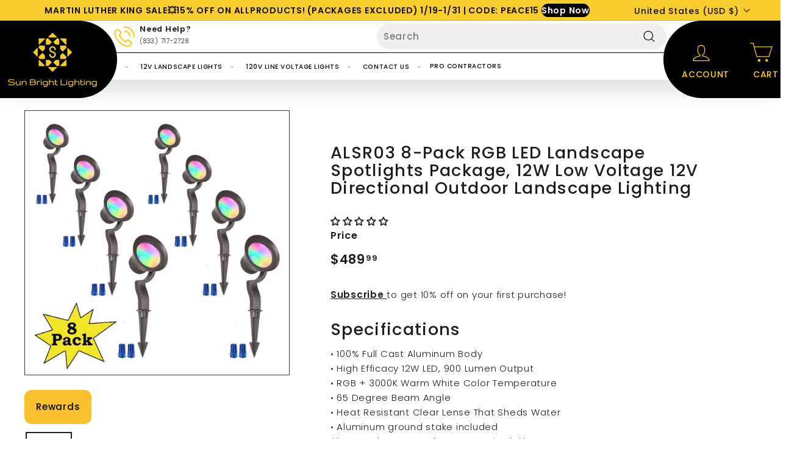

--- FILE ---
content_type: text/html; charset=utf-8
request_url: https://www.sunbrightlighting.com/products/alsr03-8-pack-rgb-led-landscape-spot-lights-package-12w-low-voltage-12v-directional-outdoor-landscape-lighting
body_size: 159776
content:
<!doctype html>
<html class="no-js" lang="en" dir="ltr">
  <head>
    <meta charset="utf-8">
    <meta http-equiv="X-UA-Compatible" content="IE=edge,chrome=1">
    <meta name="viewport" content="width=device-width,initial-scale=1">
    <meta name="theme-color" content="#f9cd2e">
    <link rel="canonical" href="https://www.sunbrightlighting.com/products/alsr03-8-pack-rgb-led-landscape-spot-lights-package-12w-low-voltage-12v-directional-outdoor-landscape-lighting">
    <link rel="preload" as="script" href="//www.sunbrightlighting.com/cdn/shop/t/27/assets/theme.js?v=180433982313820598351726170136">
    <link rel="preconnect" href="https://cdn.shopify.com" crossorigin>
    <link rel="preconnect" href="https://fonts.shopifycdn.com" crossorigin>
    <link rel="dns-prefetch" href="https://productreviews.shopifycdn.com">
    <link rel="dns-prefetch" href="https://ajax.googleapis.com">
    <link rel="dns-prefetch" href="https://maps.googleapis.com">
    <link rel="dns-prefetch" href="https://maps.gstatic.com">
    <script
  type="text/worker"
  id="sweworker"
>onmessage=function(e){postMessage(`window.SwiftOptimize=function(){let e,t=!1;const n=["mouseover","keydown","touchmove","touchstart","wheel"];let i=performance.getEntriesByType("navigation");const o={bubbles:!0,cancelable:!0};let a=[];function r(){window.SwiftObserver.disconnect(),i[0].loadEventEnd>0&&void 0!==document.removeEventListeners&&(document.removeEventListeners("DOMContentLoaded"),document.removeEventListeners("load")),n.forEach((function(e){console.log("deactivate SWE action >>",e),window.removeEventListener(e,r,{passive:!0})})),function(){let e=document.querySelectorAll('script[type="text/swescript"]:not([data-swift-pre-init])'),n=[];e.forEach((function(e){n.push((function(t){!function(e,t){var n=document.createElement("script");n.type="text/javascript",n.async=!1,n.id=e.id||"",Object.assign(n.dataset,e.dataset),e.src?(n.onload=t,n.onerror=t,n.src=e.src,a.push({type:"src",url:e.src})):(n.textContent=e.innerText,a.push({type:"context",context:e.innerText}));f(e),document.body.appendChild(n),e.src||t()}(e,t)}))})),s(n,t?l:c)}()}function s(e,t,n){e[n=n||0]?e[n]((function(){s(e,t,n+1)})):t&&t()}function c(){if(i[0].loadEventEnd<=0)return;d("DOMContentLoaded"),d("readystatechange"),d("load");const e=new UIEvent("resize",Object.assign({view:window,detail:!1},o));window.dispatchEvent(e),document.dispatchEvent(e)}function d(e,t){t=t||o;const n=new Event(e,t);window.dispatchEvent(n),document.dispatchEvent(n)}function l(){const e=new CustomEvent("swiftScriptPreInited",{detail:a});document.dispatchEvent(e)}function u(e){throw new URIError("The script"+e.target.src+" didn't load correctly.")}function p(e){const{url:t,content:n="",dataSet:i,id:o,isAsync:a=!1,isDefer:r=!1,isHeader:s=!1}=e;return new Promise(((e,c)=>{let d=document.createElement("script");d.type="text/javascript",a&&(d.async=!0),!a&&r&&(d.defer=r),o&&(d.id=o),i&&"object"==typeof i&&Object.assign(d.dataset,{...i,swiftPreInit:"preinited"}),t?d.src=t:d.textContent=n,d.dataset.swiftPreInit="preinited",d.onload=()=>e(!0),d.onerror=e=>{u(e),c(!0)},s?document.head.append(d):document.body.append(d),t||e(!0)}))}function f(e,t){t?(e.replaceWith(e.cloneNode(!0)),e.remove()):e.parentNode.removeChild(e)}return{getInstance:function(i){return e||(e=function(e){return t=!!e||!1,n.forEach((function(e){console.log("active SWE action >>",e),window.addEventListener(e,r,{passive:!0})})),n}(i)),e},helper:function(){console.table([["SwiftOptimize.getInstance(isUseCustomEvent)","isUseCustomEvent is option params, if not using createAndDispatchPageLoadEvents, just set params is 'true', if using custom event swiftScriptPreInited, document.addEventListener('swiftScriptPreInited', (e)=>console.log(e.detail)) to listen event"],["SwiftOptimize.dispatchEventManual('DOMContentLoaded')","Fired when the document has been completely loaded and parsed, without waiting for stylesheets, images, and subframes to finish loading."],["SwiftOptimize.dispatchEventManual('readystatechange')","The readystatechange event is fired when the readyState attribute of a document has changed. https://developer.mozilla.org/en-US/docs/Web/API/Document/readystatechange_event"],["SwiftOptimize.dispatchEventManual('load')","Fired when the whole page has loaded, including all dependent resources such as stylesheets images."],["SwiftOptimize.dispatchEventaLL()","dispatch events DOMContentLoaded, readystatechange, load"],["SwiftOptimize.loadScript(setup)","Load script manual with argrument setup is object {url, content = '', dataSet, id, isAsync = false, isDefer = false, isHeader = false} "],["SwiftOptimize.loadStyleUrl(url)","Load style from url, return promise"],["SwiftOptimize.preloadImage(url, hasPriority)","preload link image from url, hasPriority just option, set true if need priority high"],["SwiftOptimize.getTrackingDelay()","Tracking delay script"],["SwiftOptimize.removeNodeScript()","clear node Script to support load manual"],["SwiftOptimize.excuteSwiftPreInit()","excute all script have dataset swift"]]),console.log("More detail at https://developer.mozilla.org/en-US/docs/Web/API/Window#events")},dispatchEventManual:d,dispatchEventaLL:c,loadScript:p,loadStyleUrl:function(e){return new Promise(((t,n)=>{let i=document.createElement("link");i.href=e,i.rel="stylesheet",i.onload=()=>t(!0),i.onerror=e=>{u(e),n(!0)},document.head.append(i)}))},preloadImage:function(e,t){return new Promise((()=>{let n=document.createElement("link");n.href=e,n.rel="preload",t&&(n.fetchPriority="high"),n.as="image",n.onerror=e=>{u(e),rej(!0)},document.head.append(n)}))},getTrackingDelay:function(){return a},removeNodeScript:f,excuteSwiftPreInit:async function(){let e=[];return document.querySelectorAll('script[type="text/swescript"][data-swift-pre-init]:not([data-swift-pre-init="preinited"])').forEach((t=>{e.push(t)})),e.length?await async function(e){return await e.reduce((async function(e,t){let n=await e,i="";const o={...t.dataset},a=t.id;return i=t.src?"preinit is "+await p({url:t.src,dataSet:o,id:a,isDefer:!0})+", url >>> "+t.src:"preinit is "+await p({content:t.textContent,dataSet:o,id:a})+", content >>> "+t.textContent,f(t),n.push(i),n}),Promise.resolve([]))}(e):"not found script"}}}(),window.SwiftOptimize.getInstance();`);};
</script>
<script type="text/javascript">
  var swex = new Worker('data:text/javascript;base64,' + btoa(document.getElementById('sweworker').textContent));(swex.onmessage = function (t) {var e = document.createElement('script');(e.type = 'text/javascript'), (e.textContent = t.data), document.head.appendChild(e);}),swex.postMessage('init');
</script>
<script type="text/javascript" data-swe="1">
  (function(){
      function delayScriptByType(node, SwiftPreInit){
          node.type = 'text/swescript';
          if(SwiftPreInit) node.dataset.swiftPreInit = SwiftPreInit;
      }



    window.SwiftObserver = new MutationObserver((mutations) => {
           const tagAllow = ['IMG', 'IFRAME'];
           const scriptTypeAllow = ['application/ld+json', 'application/json'];
           mutations.forEach(({ addedNodes }) => {
                addedNodes.forEach((node) => {
                    const isScript =node.nodeType === 1 && node.tagName === 'SCRIPT',
                      isPreInited = isScript ? (!node.dataset.swiftPreInit || node.dataset.swiftPreInit !== 'preinited') : false ;
                    const mainRuleScript = isScript && !scriptTypeAllow.includes(node.type) && isPreInited;
                   if(!mainRuleScript && !tagAllow.includes(node.tagName) ) return;

                   if (mainRuleScript && node.className == 'analytics') delayScriptByType(node);
              else if (node.innerHTML.includes('asyncLoad')) delayScriptByType(node);
                   else if (node.innerHTML.includes('hotjar')) delayScriptByType(node);
                   else if (node.innerHTML.includes('gtag')) delayScriptByType(node);
                   else if (node.innerHTML.includes('gtm')) delayScriptByType(node);
                   else if (node.src.includes('googlet')) delayScriptByType(node);
                   else if (node.innerHTML.includes('storefront/bars')) delayScriptByType(node);
                   else if (node.src.includes('storefront/bars')) delayScriptByType(node);
                   else if (node.innerHTML.includes('facebook.net')) delayScriptByType(node);
                   else if (node.src.includes('facebook.net')) delayScriptByType(node);
                   //        else if (node.innerHTML.includes('fancybox.min.js')) delayScriptByType(node);
                   // else if (node.src.includes('fancybox.min.js')) delayScriptByType(node);

                   else if (node.innerHTML.includes('zipify')) delayScriptByType(node);
                   else if (node.src.includes('zipify')) delayScriptByType(node);
                   else if (node.innerHTML.includes('new-product-lib-min.js')) delayScriptByType(node);
                   else if (node.src.includes('new-product-lib-min.js')) delayScriptByType(node);
                   else if (node.innerHTML.includes('klaviyo')) delayScriptByType(node);
                   else if (node.src.includes('klaviyo')) delayScriptByType(node);

                   else if (node.innerHTML.includes('googleoptimize')) delayScriptByType(node);
                   else if (node.src.includes('googleoptimize')) delayScriptByType(node);
                   else if (node.innerHTML.includes('extensions')) delayScriptByType(node);
                   else if (node.src.includes('extensions')) delayScriptByType(node);
                   else if (node.innerHTML.includes('sc-static')) delayScriptByType(node);
                   else if (node.src.includes('sc-static')) delayScriptByType(node);
                        else if (node.innerHTML.includes('snapchat')) delayScriptByType(node);
                   else if (node.src.includes('snapchat')) delayScriptByType(node);
                        else if (node.innerHTML.includes('analytics.js')) delayScriptByType(node);
                   else if (node.src.includes('analytics.js')) delayScriptByType(node);
                        else if (node.innerHTML.includes('triplewhale')) delayScriptByType(node);
                   else if (node.src.includes('triplewhale')) delayScriptByType(node);


                   else if (node.src.includes('shopifycloud')) delayScriptByType(node);

          else if (node.src.includes('shopflo')) delayScriptByType(node);
            // else if (node.src.includes('libs.min.js')) delayScriptByType(node);
    else if (node.src.includes('widget')) delayScriptByType(node);
                   
                     else if (node.innerHTML.includes('getshogun')) delayScriptByType(node);
                     else if (node.src.includes('getshogun')) delayScriptByType(node);
                     else if (node.id === 'web-pixels-manager-setup') delayScriptByType(node)
                   
                   else if(node.tagName==='IMG'){

                      if(node.tagName==='IMG'){
                        if(node.className.includes('image-fit')){
                        }
                        else {node.loading='lazy';}

                      }
                      else if(node.className.includes('image-fit promo-grid__bg-image promo-grid__bg-image--')){
                        SwiftOptimize.preloadImage(node.dataset.src, true);
                      }
                      // page product
                      else if(node.className.includes('photoswipe__image')){
                        const listViewPort = JSON.parse(node.dataset.widths);
                        if(!Array.isArray(listViewPort)) retun;
                        listViewPort.forEach(w=>{
                            const url = node.dataset.src.replace('{width}', w)
                            SwiftOptimize.preloadImage(url, true);
                        })
                      }
                   }
                   else if (node.tagName === 'IFRAME') {
                       node.loading = 'lazy';
                       // let lazysrc = node.src;
                       // node.setAttribute('lazy-src',lazysrc);
                       // node.src = '';
                   }
               });
           });
       });
       const ua = navigator && navigator.userAgent.toString().toLowerCase();
       if (ua.indexOf("chrome") > -1) {
           SwiftObserver.observe(document.documentElement, {
               childList: true,
               subtree: true,
           });
       }
   })();
</script>

    <!-- Google Tag Manager -->
    <script>
      (function(w,d,s,l,i){w[l]=w[l]||[];w[l].push({'gtm.start':
      new Date().getTime(),event:'gtm.js'});var f=d.getElementsByTagName(s)[0],
      j=d.createElement(s),dl=l!='dataLayer'?'&l='+l:'';j.async=true;j.src=
      'https://www.googletagmanager.com/gtm.js?id='+i+dl;f.parentNode.insertBefore(j,f);
      })(window,document,'script','dataLayer','GTM-MB22LQC');
    </script>
    <!-- End Google Tag Manager -->

    <script
      src="https://code.jquery.com/jquery-3.7.0.min.js"
      integrity="sha256-2Pmvv0kuTBOenSvLm6bvfBSSHrUJ+3A7x6P5Ebd07/g="
      crossorigin="anonymous"
    ></script><link rel="shortcut icon" href="//www.sunbrightlighting.com/cdn/shop/files/Sun_Bright_Lighting_logo_solo_32x32.png?v=1673916909" type="image/png"><title>ALSR03 8-Pack RGB LED Landscape Spotlights Package, 12W Low Voltage 12
</title>
<meta name="description" content="This LED Directional Landscape RGB led spotlights creates a comfortable, alluring atmosphere for any outdoor setting and makes every moment magical. Unique Unilateral Downward Lighting to Illuminate Certain Areas Integrated LED Lights, Maintenance-freeIP65 Waterproof, Perfect for Outdoor Environment The Aluminum Light "><meta property="og:site_name" content="Sun Bright Lighting">
  <meta property="og:url" content="https://www.sunbrightlighting.com/products/alsr03-8-pack-rgb-led-landscape-spot-lights-package-12w-low-voltage-12v-directional-outdoor-landscape-lighting">
  <meta property="og:title" content="ALSR03 8-Pack RGB LED Landscape Spotlights Package, 12W Low Voltage 12V Directional Outdoor Landscape Lighting">
  <meta property="og:type" content="product">
  <meta property="og:description" content="This LED Directional Landscape RGB led spotlights creates a comfortable, alluring atmosphere for any outdoor setting and makes every moment magical. Unique Unilateral Downward Lighting to Illuminate Certain Areas Integrated LED Lights, Maintenance-freeIP65 Waterproof, Perfect for Outdoor Environment The Aluminum Light "><meta property="og:image" content="http://www.sunbrightlighting.com/cdn/shop/products/ALSR0318pack.jpg?v=1674001077">
    <meta property="og:image:secure_url" content="https://www.sunbrightlighting.com/cdn/shop/products/ALSR0318pack.jpg?v=1674001077">
    <meta property="og:image:width" content="1000">
    <meta property="og:image:height" content="1000"><meta name="twitter:site" content="@">
  <meta name="twitter:card" content="summary_large_image">
  <meta name="twitter:title" content="ALSR03 8-Pack RGB LED Landscape Spotlights Package, 12W Low Voltage 12V Directional Outdoor Landscape Lighting">
  <meta name="twitter:description" content="This LED Directional Landscape RGB led spotlights creates a comfortable, alluring atmosphere for any outdoor setting and makes every moment magical. Unique Unilateral Downward Lighting to Illuminate Certain Areas Integrated LED Lights, Maintenance-freeIP65 Waterproof, Perfect for Outdoor Environment The Aluminum Light ">
<link rel="stylesheet" href="//www.sunbrightlighting.com/cdn/shop/t/27/assets/country-flags.css"><style data-shopify>@font-face {
  font-family: Poppins;
  font-weight: 500;
  font-style: normal;
  font-display: swap;
  src: url("//www.sunbrightlighting.com/cdn/fonts/poppins/poppins_n5.ad5b4b72b59a00358afc706450c864c3c8323842.woff2") format("woff2"),
       url("//www.sunbrightlighting.com/cdn/fonts/poppins/poppins_n5.33757fdf985af2d24b32fcd84c9a09224d4b2c39.woff") format("woff");
}

  @font-face {
  font-family: Poppins;
  font-weight: 300;
  font-style: normal;
  font-display: swap;
  src: url("//www.sunbrightlighting.com/cdn/fonts/poppins/poppins_n3.05f58335c3209cce17da4f1f1ab324ebe2982441.woff2") format("woff2"),
       url("//www.sunbrightlighting.com/cdn/fonts/poppins/poppins_n3.6971368e1f131d2c8ff8e3a44a36b577fdda3ff5.woff") format("woff");
}


  @font-face {
  font-family: Poppins;
  font-weight: 600;
  font-style: normal;
  font-display: swap;
  src: url("//www.sunbrightlighting.com/cdn/fonts/poppins/poppins_n6.aa29d4918bc243723d56b59572e18228ed0786f6.woff2") format("woff2"),
       url("//www.sunbrightlighting.com/cdn/fonts/poppins/poppins_n6.5f815d845fe073750885d5b7e619ee00e8111208.woff") format("woff");
}

  @font-face {
  font-family: Poppins;
  font-weight: 300;
  font-style: italic;
  font-display: swap;
  src: url("//www.sunbrightlighting.com/cdn/fonts/poppins/poppins_i3.8536b4423050219f608e17f134fe9ea3b01ed890.woff2") format("woff2"),
       url("//www.sunbrightlighting.com/cdn/fonts/poppins/poppins_i3.0f4433ada196bcabf726ed78f8e37e0995762f7f.woff") format("woff");
}

  @font-face {
  font-family: Poppins;
  font-weight: 600;
  font-style: italic;
  font-display: swap;
  src: url("//www.sunbrightlighting.com/cdn/fonts/poppins/poppins_i6.bb8044d6203f492888d626dafda3c2999253e8e9.woff2") format("woff2"),
       url("//www.sunbrightlighting.com/cdn/fonts/poppins/poppins_i6.e233dec1a61b1e7dead9f920159eda42280a02c3.woff") format("woff");
}

</style><link href="//www.sunbrightlighting.com/cdn/shop/t/27/assets/theme.css?v=139881865833735934971765814918" rel="stylesheet" type="text/css" media="all" />
    <link href="//www.sunbrightlighting.com/cdn/shop/t/27/assets/next.css?v=164203818141570358661726170136" rel="stylesheet" type="text/css" media="all" />
<style data-shopify>:root {
    --typeHeaderPrimary: Poppins;
    --typeHeaderFallback: sans-serif;
    --typeHeaderSize: 32px;
    --typeHeaderWeight: 500;
    --typeHeaderLineHeight: 1.1;
    --typeHeaderSpacing: 0.05em;

    --typeBasePrimary:Poppins;
    --typeBaseFallback:sans-serif;
    --typeBaseSize: 15px;
    --typeBaseWeight: 300;
    --typeBaseSpacing: 0.05em;
    --typeBaseLineHeight: 1.6;

    --colorSmallImageBg: #ffffff;
    --colorSmallImageBgDark: #f7f7f7;
    --colorLargeImageBg: #0f0f0f;
    --colorLargeImageBgLight: #303030;

    --iconWeight: 3px;
    --iconLinecaps: miter;

    
      --buttonRadius: 0;
      --btnPadding: 11px 20px;
    

    
      --roundness: 0;
    

    
      --gridThickness: 0;
    

    --productTileMargin: 10%;
    --collectionTileMargin: 15%;

    --swatchSize: 60px;
  }

  @media screen and (max-width: 768px) {
    :root {
      --typeBaseSize: 13px;

      
        --roundness: 0;
        --btnPadding: 9px 17px;
      
    }
  }</style><script>
      document.documentElement.className = document.documentElement.className.replace('no-js', 'js');

      window.theme = window.theme || {};
      theme.routes = {
        home: "/",
        collections: "/collections",
        cart: "/cart.js",
        cartPage: "/cart",
        cartAdd: "/cart/add.js",
        cartChange: "/cart/change.js",
        search: "/search",
        predictiveSearch: "/search/suggest"
      };

      theme.strings = {
        soldOut: "Sold Out",
        unavailable: "Unavailable",
        inStockLabel: "In stock, ready to ship",
        oneStockLabel: "Low stock - [count] item left",
        otherStockLabel: "Low stock - [count] items left",
        willNotShipUntil: "Ready to ship [date]",
        willBeInStockAfter: "Back in stock [date]",
        waitingForStock: "Inventory on the way",
        savePrice: "Save [saved_amount]",
        cartEmpty: "Your cart is currently empty.",
        cartTermsConfirmation: "You must agree with the terms and conditions of sales to check out",
        searchCollections: "Collections",
        searchPages: "Pages",
        searchArticles: "Articles",
        maxQuantity: "You can only have [quantity] of [title] in your cart."
      };
      theme.settings = {
        cartType: "page",
        isCustomerTemplate: false,
        moneyFormat: "${{amount}}",
        saveType: "dollar",
        productImageSize: "square",
        productImageCover: true,
        predictiveSearch: true,
        predictiveSearchType: null,
        superScriptSetting: true,
        superScriptPrice: true,
        quickView: true,
        quickAdd: true,
        themeName: 'Expanse',
        themeVersion: "4.3.4"
      };
    </script>

    <script>window.performance && window.performance.mark && window.performance.mark('shopify.content_for_header.start');</script><meta name="google-site-verification" content="Mlt1uK3OTPzy0mTJB3EG6uOAaLA6_5mPrTFaaejpAM4">
<meta name="google-site-verification" content="Mlt1uK3OTPzy0mTJB3EG6uOAaLA6_5mPrTFaaejpAM4">
<meta name="facebook-domain-verification" content="sout95ktkyht2jw2h1i7f4v111oz9d">
<meta id="shopify-digital-wallet" name="shopify-digital-wallet" content="/60569419965/digital_wallets/dialog">
<meta name="shopify-checkout-api-token" content="41c5d9bede4495aef3ef7989fac0e9d5">
<meta id="in-context-paypal-metadata" data-shop-id="60569419965" data-venmo-supported="false" data-environment="production" data-locale="en_US" data-paypal-v4="true" data-currency="USD">
<link rel="alternate" hreflang="x-default" href="https://www.sunbrightlighting.com/products/alsr03-8-pack-rgb-led-landscape-spot-lights-package-12w-low-voltage-12v-directional-outdoor-landscape-lighting">
<link rel="alternate" hreflang="en" href="https://www.sunbrightlighting.com/products/alsr03-8-pack-rgb-led-landscape-spot-lights-package-12w-low-voltage-12v-directional-outdoor-landscape-lighting">
<link rel="alternate" hreflang="es" href="https://www.sunbrightlighting.com/es/products/alsr03-8-pack-rgb-led-landscape-spot-lights-package-12w-low-voltage-12v-directional-outdoor-landscape-lighting">
<link rel="alternate" type="application/json+oembed" href="https://www.sunbrightlighting.com/products/alsr03-8-pack-rgb-led-landscape-spot-lights-package-12w-low-voltage-12v-directional-outdoor-landscape-lighting.oembed">
<script async="async" src="/checkouts/internal/preloads.js?locale=en-US"></script>
<link rel="preconnect" href="https://shop.app" crossorigin="anonymous">
<script async="async" src="https://shop.app/checkouts/internal/preloads.js?locale=en-US&shop_id=60569419965" crossorigin="anonymous"></script>
<script id="apple-pay-shop-capabilities" type="application/json">{"shopId":60569419965,"countryCode":"US","currencyCode":"USD","merchantCapabilities":["supports3DS"],"merchantId":"gid:\/\/shopify\/Shop\/60569419965","merchantName":"Sun Bright Lighting","requiredBillingContactFields":["postalAddress","email"],"requiredShippingContactFields":["postalAddress","email"],"shippingType":"shipping","supportedNetworks":["visa","masterCard","amex","discover","elo","jcb"],"total":{"type":"pending","label":"Sun Bright Lighting","amount":"1.00"},"shopifyPaymentsEnabled":true,"supportsSubscriptions":true}</script>
<script id="shopify-features" type="application/json">{"accessToken":"41c5d9bede4495aef3ef7989fac0e9d5","betas":["rich-media-storefront-analytics"],"domain":"www.sunbrightlighting.com","predictiveSearch":true,"shopId":60569419965,"locale":"en"}</script>
<script>var Shopify = Shopify || {};
Shopify.shop = "sun-bright-lighting.myshopify.com";
Shopify.locale = "en";
Shopify.currency = {"active":"USD","rate":"1.0"};
Shopify.country = "US";
Shopify.theme = {"name":"New Menu | Pkges Code - Expanse","id":139193254077,"schema_name":"Expanse","schema_version":"4.3.4","theme_store_id":902,"role":"main"};
Shopify.theme.handle = "null";
Shopify.theme.style = {"id":null,"handle":null};
Shopify.cdnHost = "www.sunbrightlighting.com/cdn";
Shopify.routes = Shopify.routes || {};
Shopify.routes.root = "/";</script>
<script type="module">!function(o){(o.Shopify=o.Shopify||{}).modules=!0}(window);</script>
<script>!function(o){function n(){var o=[];function n(){o.push(Array.prototype.slice.apply(arguments))}return n.q=o,n}var t=o.Shopify=o.Shopify||{};t.loadFeatures=n(),t.autoloadFeatures=n()}(window);</script>
<script>
  window.ShopifyPay = window.ShopifyPay || {};
  window.ShopifyPay.apiHost = "shop.app\/pay";
  window.ShopifyPay.redirectState = null;
</script>
<script id="shop-js-analytics" type="application/json">{"pageType":"product"}</script>
<script defer="defer" async type="module" src="//www.sunbrightlighting.com/cdn/shopifycloud/shop-js/modules/v2/client.init-shop-cart-sync_BdyHc3Nr.en.esm.js"></script>
<script defer="defer" async type="module" src="//www.sunbrightlighting.com/cdn/shopifycloud/shop-js/modules/v2/chunk.common_Daul8nwZ.esm.js"></script>
<script type="module">
  await import("//www.sunbrightlighting.com/cdn/shopifycloud/shop-js/modules/v2/client.init-shop-cart-sync_BdyHc3Nr.en.esm.js");
await import("//www.sunbrightlighting.com/cdn/shopifycloud/shop-js/modules/v2/chunk.common_Daul8nwZ.esm.js");

  window.Shopify.SignInWithShop?.initShopCartSync?.({"fedCMEnabled":true,"windoidEnabled":true});

</script>
<script defer="defer" async type="module" src="//www.sunbrightlighting.com/cdn/shopifycloud/shop-js/modules/v2/client.payment-terms_MV4M3zvL.en.esm.js"></script>
<script defer="defer" async type="module" src="//www.sunbrightlighting.com/cdn/shopifycloud/shop-js/modules/v2/chunk.common_Daul8nwZ.esm.js"></script>
<script defer="defer" async type="module" src="//www.sunbrightlighting.com/cdn/shopifycloud/shop-js/modules/v2/chunk.modal_CQq8HTM6.esm.js"></script>
<script type="module">
  await import("//www.sunbrightlighting.com/cdn/shopifycloud/shop-js/modules/v2/client.payment-terms_MV4M3zvL.en.esm.js");
await import("//www.sunbrightlighting.com/cdn/shopifycloud/shop-js/modules/v2/chunk.common_Daul8nwZ.esm.js");
await import("//www.sunbrightlighting.com/cdn/shopifycloud/shop-js/modules/v2/chunk.modal_CQq8HTM6.esm.js");

  
</script>
<script>
  window.Shopify = window.Shopify || {};
  if (!window.Shopify.featureAssets) window.Shopify.featureAssets = {};
  window.Shopify.featureAssets['shop-js'] = {"shop-cart-sync":["modules/v2/client.shop-cart-sync_QYOiDySF.en.esm.js","modules/v2/chunk.common_Daul8nwZ.esm.js"],"init-fed-cm":["modules/v2/client.init-fed-cm_DchLp9rc.en.esm.js","modules/v2/chunk.common_Daul8nwZ.esm.js"],"shop-button":["modules/v2/client.shop-button_OV7bAJc5.en.esm.js","modules/v2/chunk.common_Daul8nwZ.esm.js"],"init-windoid":["modules/v2/client.init-windoid_DwxFKQ8e.en.esm.js","modules/v2/chunk.common_Daul8nwZ.esm.js"],"shop-cash-offers":["modules/v2/client.shop-cash-offers_DWtL6Bq3.en.esm.js","modules/v2/chunk.common_Daul8nwZ.esm.js","modules/v2/chunk.modal_CQq8HTM6.esm.js"],"shop-toast-manager":["modules/v2/client.shop-toast-manager_CX9r1SjA.en.esm.js","modules/v2/chunk.common_Daul8nwZ.esm.js"],"init-shop-email-lookup-coordinator":["modules/v2/client.init-shop-email-lookup-coordinator_UhKnw74l.en.esm.js","modules/v2/chunk.common_Daul8nwZ.esm.js"],"pay-button":["modules/v2/client.pay-button_DzxNnLDY.en.esm.js","modules/v2/chunk.common_Daul8nwZ.esm.js"],"avatar":["modules/v2/client.avatar_BTnouDA3.en.esm.js"],"init-shop-cart-sync":["modules/v2/client.init-shop-cart-sync_BdyHc3Nr.en.esm.js","modules/v2/chunk.common_Daul8nwZ.esm.js"],"shop-login-button":["modules/v2/client.shop-login-button_D8B466_1.en.esm.js","modules/v2/chunk.common_Daul8nwZ.esm.js","modules/v2/chunk.modal_CQq8HTM6.esm.js"],"init-customer-accounts-sign-up":["modules/v2/client.init-customer-accounts-sign-up_C8fpPm4i.en.esm.js","modules/v2/client.shop-login-button_D8B466_1.en.esm.js","modules/v2/chunk.common_Daul8nwZ.esm.js","modules/v2/chunk.modal_CQq8HTM6.esm.js"],"init-shop-for-new-customer-accounts":["modules/v2/client.init-shop-for-new-customer-accounts_CVTO0Ztu.en.esm.js","modules/v2/client.shop-login-button_D8B466_1.en.esm.js","modules/v2/chunk.common_Daul8nwZ.esm.js","modules/v2/chunk.modal_CQq8HTM6.esm.js"],"init-customer-accounts":["modules/v2/client.init-customer-accounts_dRgKMfrE.en.esm.js","modules/v2/client.shop-login-button_D8B466_1.en.esm.js","modules/v2/chunk.common_Daul8nwZ.esm.js","modules/v2/chunk.modal_CQq8HTM6.esm.js"],"shop-follow-button":["modules/v2/client.shop-follow-button_CkZpjEct.en.esm.js","modules/v2/chunk.common_Daul8nwZ.esm.js","modules/v2/chunk.modal_CQq8HTM6.esm.js"],"lead-capture":["modules/v2/client.lead-capture_BntHBhfp.en.esm.js","modules/v2/chunk.common_Daul8nwZ.esm.js","modules/v2/chunk.modal_CQq8HTM6.esm.js"],"checkout-modal":["modules/v2/client.checkout-modal_CfxcYbTm.en.esm.js","modules/v2/chunk.common_Daul8nwZ.esm.js","modules/v2/chunk.modal_CQq8HTM6.esm.js"],"shop-login":["modules/v2/client.shop-login_Da4GZ2H6.en.esm.js","modules/v2/chunk.common_Daul8nwZ.esm.js","modules/v2/chunk.modal_CQq8HTM6.esm.js"],"payment-terms":["modules/v2/client.payment-terms_MV4M3zvL.en.esm.js","modules/v2/chunk.common_Daul8nwZ.esm.js","modules/v2/chunk.modal_CQq8HTM6.esm.js"]};
</script>
<script>(function() {
  var isLoaded = false;
  function asyncLoad() {
    if (isLoaded) return;
    isLoaded = true;
    var urls = ["https:\/\/instafeed.nfcube.com\/cdn\/9a1451c5ed0e4862010141b357ec574a.js?shop=sun-bright-lighting.myshopify.com","https:\/\/www.pxucdn.com\/apps\/uso.js?shop=sun-bright-lighting.myshopify.com","https:\/\/sdks.automizely.com\/conversions\/v1\/conversions.js?app_connection_id=34cfbf5390df4df3810ca577ede9da2b\u0026mapped_org_id=74128ef855fbd277240aef4b8d859a00_v1\u0026shop=sun-bright-lighting.myshopify.com","https:\/\/ecommplugins-scripts.trustpilot.com\/v2.1\/js\/header.min.js?settings=eyJrZXkiOiJCc1B5eGdTTWtESXpSR1FWIiwicyI6InNrdSJ9\u0026v=2.5\u0026shop=sun-bright-lighting.myshopify.com","https:\/\/ecommplugins-trustboxsettings.trustpilot.com\/sun-bright-lighting.myshopify.com.js?settings=1677525431442\u0026shop=sun-bright-lighting.myshopify.com","https:\/\/id-shop.govx.com\/app\/sun-bright-lighting.myshopify.com\/govx.js?shop=sun-bright-lighting.myshopify.com","https:\/\/s3-us-west-2.amazonaws.com\/da-restock\/da-restock.js?shop=sun-bright-lighting.myshopify.com","\/\/cdn.shopify.com\/proxy\/8fcc13842cec7d9f082fe4174c3a07fa636474b1a48a88050cc4ffd2c8b1a951\/d31qwy1wuvutay.cloudfront.net\/req\/levar-viewer.js?shop=sun-bright-lighting.myshopify.com\u0026sp-cache-control=cHVibGljLCBtYXgtYWdlPTkwMA","https:\/\/www.goldendev.win\/shopify\/show-recent-orders\/js\/show-recent-orders.js?shop=sun-bright-lighting.myshopify.com","https:\/\/shopify-extension.getredo.com\/main.js?widget_id=89qyob3leeyonz8\u0026shop=sun-bright-lighting.myshopify.com"];
    for (var i = 0; i < urls.length; i++) {
      var s = document.createElement('script');
      s.type = 'text/javascript';
      s.async = true;
      s.src = urls[i];
      var x = document.getElementsByTagName('script')[0];
      x.parentNode.insertBefore(s, x);
    }
  };
  if(window.attachEvent) {
    window.attachEvent('onload', asyncLoad);
  } else {
    window.addEventListener('load', asyncLoad, false);
  }
})();</script>
<script id="__st">var __st={"a":60569419965,"offset":-28800,"reqid":"87167181-f0d2-422c-8d66-c7772bb5344a-1768994842","pageurl":"www.sunbrightlighting.com\/products\/alsr03-8-pack-rgb-led-landscape-spot-lights-package-12w-low-voltage-12v-directional-outdoor-landscape-lighting","u":"bec83cbd3081","p":"product","rtyp":"product","rid":7376252764349};</script>
<script>window.ShopifyPaypalV4VisibilityTracking = true;</script>
<script id="captcha-bootstrap">!function(){'use strict';const t='contact',e='account',n='new_comment',o=[[t,t],['blogs',n],['comments',n],[t,'customer']],c=[[e,'customer_login'],[e,'guest_login'],[e,'recover_customer_password'],[e,'create_customer']],r=t=>t.map((([t,e])=>`form[action*='/${t}']:not([data-nocaptcha='true']) input[name='form_type'][value='${e}']`)).join(','),a=t=>()=>t?[...document.querySelectorAll(t)].map((t=>t.form)):[];function s(){const t=[...o],e=r(t);return a(e)}const i='password',u='form_key',d=['recaptcha-v3-token','g-recaptcha-response','h-captcha-response',i],f=()=>{try{return window.sessionStorage}catch{return}},m='__shopify_v',_=t=>t.elements[u];function p(t,e,n=!1){try{const o=window.sessionStorage,c=JSON.parse(o.getItem(e)),{data:r}=function(t){const{data:e,action:n}=t;return t[m]||n?{data:e,action:n}:{data:t,action:n}}(c);for(const[e,n]of Object.entries(r))t.elements[e]&&(t.elements[e].value=n);n&&o.removeItem(e)}catch(o){console.error('form repopulation failed',{error:o})}}const l='form_type',E='cptcha';function T(t){t.dataset[E]=!0}const w=window,h=w.document,L='Shopify',v='ce_forms',y='captcha';let A=!1;((t,e)=>{const n=(g='f06e6c50-85a8-45c8-87d0-21a2b65856fe',I='https://cdn.shopify.com/shopifycloud/storefront-forms-hcaptcha/ce_storefront_forms_captcha_hcaptcha.v1.5.2.iife.js',D={infoText:'Protected by hCaptcha',privacyText:'Privacy',termsText:'Terms'},(t,e,n)=>{const o=w[L][v],c=o.bindForm;if(c)return c(t,g,e,D).then(n);var r;o.q.push([[t,g,e,D],n]),r=I,A||(h.body.append(Object.assign(h.createElement('script'),{id:'captcha-provider',async:!0,src:r})),A=!0)});var g,I,D;w[L]=w[L]||{},w[L][v]=w[L][v]||{},w[L][v].q=[],w[L][y]=w[L][y]||{},w[L][y].protect=function(t,e){n(t,void 0,e),T(t)},Object.freeze(w[L][y]),function(t,e,n,w,h,L){const[v,y,A,g]=function(t,e,n){const i=e?o:[],u=t?c:[],d=[...i,...u],f=r(d),m=r(i),_=r(d.filter((([t,e])=>n.includes(e))));return[a(f),a(m),a(_),s()]}(w,h,L),I=t=>{const e=t.target;return e instanceof HTMLFormElement?e:e&&e.form},D=t=>v().includes(t);t.addEventListener('submit',(t=>{const e=I(t);if(!e)return;const n=D(e)&&!e.dataset.hcaptchaBound&&!e.dataset.recaptchaBound,o=_(e),c=g().includes(e)&&(!o||!o.value);(n||c)&&t.preventDefault(),c&&!n&&(function(t){try{if(!f())return;!function(t){const e=f();if(!e)return;const n=_(t);if(!n)return;const o=n.value;o&&e.removeItem(o)}(t);const e=Array.from(Array(32),(()=>Math.random().toString(36)[2])).join('');!function(t,e){_(t)||t.append(Object.assign(document.createElement('input'),{type:'hidden',name:u})),t.elements[u].value=e}(t,e),function(t,e){const n=f();if(!n)return;const o=[...t.querySelectorAll(`input[type='${i}']`)].map((({name:t})=>t)),c=[...d,...o],r={};for(const[a,s]of new FormData(t).entries())c.includes(a)||(r[a]=s);n.setItem(e,JSON.stringify({[m]:1,action:t.action,data:r}))}(t,e)}catch(e){console.error('failed to persist form',e)}}(e),e.submit())}));const S=(t,e)=>{t&&!t.dataset[E]&&(n(t,e.some((e=>e===t))),T(t))};for(const o of['focusin','change'])t.addEventListener(o,(t=>{const e=I(t);D(e)&&S(e,y())}));const B=e.get('form_key'),M=e.get(l),P=B&&M;t.addEventListener('DOMContentLoaded',(()=>{const t=y();if(P)for(const e of t)e.elements[l].value===M&&p(e,B);[...new Set([...A(),...v().filter((t=>'true'===t.dataset.shopifyCaptcha))])].forEach((e=>S(e,t)))}))}(h,new URLSearchParams(w.location.search),n,t,e,['guest_login'])})(!0,!0)}();</script>
<script integrity="sha256-4kQ18oKyAcykRKYeNunJcIwy7WH5gtpwJnB7kiuLZ1E=" data-source-attribution="shopify.loadfeatures" defer="defer" src="//www.sunbrightlighting.com/cdn/shopifycloud/storefront/assets/storefront/load_feature-a0a9edcb.js" crossorigin="anonymous"></script>
<script crossorigin="anonymous" defer="defer" src="//www.sunbrightlighting.com/cdn/shopifycloud/storefront/assets/shopify_pay/storefront-65b4c6d7.js?v=20250812"></script>
<script data-source-attribution="shopify.dynamic_checkout.dynamic.init">var Shopify=Shopify||{};Shopify.PaymentButton=Shopify.PaymentButton||{isStorefrontPortableWallets:!0,init:function(){window.Shopify.PaymentButton.init=function(){};var t=document.createElement("script");t.src="https://www.sunbrightlighting.com/cdn/shopifycloud/portable-wallets/latest/portable-wallets.en.js",t.type="module",document.head.appendChild(t)}};
</script>
<script data-source-attribution="shopify.dynamic_checkout.buyer_consent">
  function portableWalletsHideBuyerConsent(e){var t=document.getElementById("shopify-buyer-consent"),n=document.getElementById("shopify-subscription-policy-button");t&&n&&(t.classList.add("hidden"),t.setAttribute("aria-hidden","true"),n.removeEventListener("click",e))}function portableWalletsShowBuyerConsent(e){var t=document.getElementById("shopify-buyer-consent"),n=document.getElementById("shopify-subscription-policy-button");t&&n&&(t.classList.remove("hidden"),t.removeAttribute("aria-hidden"),n.addEventListener("click",e))}window.Shopify?.PaymentButton&&(window.Shopify.PaymentButton.hideBuyerConsent=portableWalletsHideBuyerConsent,window.Shopify.PaymentButton.showBuyerConsent=portableWalletsShowBuyerConsent);
</script>
<script data-source-attribution="shopify.dynamic_checkout.cart.bootstrap">document.addEventListener("DOMContentLoaded",(function(){function t(){return document.querySelector("shopify-accelerated-checkout-cart, shopify-accelerated-checkout")}if(t())Shopify.PaymentButton.init();else{new MutationObserver((function(e,n){t()&&(Shopify.PaymentButton.init(),n.disconnect())})).observe(document.body,{childList:!0,subtree:!0})}}));
</script>
<link id="shopify-accelerated-checkout-styles" rel="stylesheet" media="screen" href="https://www.sunbrightlighting.com/cdn/shopifycloud/portable-wallets/latest/accelerated-checkout-backwards-compat.css" crossorigin="anonymous">
<style id="shopify-accelerated-checkout-cart">
        #shopify-buyer-consent {
  margin-top: 1em;
  display: inline-block;
  width: 100%;
}

#shopify-buyer-consent.hidden {
  display: none;
}

#shopify-subscription-policy-button {
  background: none;
  border: none;
  padding: 0;
  text-decoration: underline;
  font-size: inherit;
  cursor: pointer;
}

#shopify-subscription-policy-button::before {
  box-shadow: none;
}

      </style>

<script>window.performance && window.performance.mark && window.performance.mark('shopify.content_for_header.end');</script>

    <script src="//www.sunbrightlighting.com/cdn/shop/t/27/assets/vendor-scripts-v2.js?v=28795867768355101311726170136" defer="defer"></script>
    <script src="//www.sunbrightlighting.com/cdn/shop/t/27/assets/theme.js?v=180433982313820598351726170136" defer="defer"></script>
    <script src="//www.sunbrightlighting.com/cdn/shop/t/27/assets/next.js?v=131372909002363781041726170136" defer="defer"></script>
    <!-- DOOFINDER-SHOPIFY -->
    
    <!-- /DOOFINDER-SHOPIFY -->

    <!-- Hotjar Tracking Code for https://www.sunbrightlighting.com/ -->
    <script>
      (function(h,o,t,j,a,r){
          h.hj=h.hj||function(){(h.hj.q=h.hj.q||[]).push(arguments)};
          h._hjSettings={hjid:3127256,hjsv:6};
          a=o.getElementsByTagName('head')[0];
          r=o.createElement('script');r.async=1;
          r.src=t+h._hjSettings.hjid+j+h._hjSettings.hjsv;
          a.appendChild(r);
      })(window,document,'https://static.hotjar.com/c/hotjar-','.js?sv=');
    </script>

    <script>
  !function(t,n){var e=n.loyaltylion||[];if(!e.isLoyaltyLion){n.loyaltylion=e,void 0===n.lion&&(n.lion=e),e.version=2,e.isLoyaltyLion=!0;var o=n.URLSearchParams,i=n.sessionStorage,r="ll_loader_revision",a=(new Date).toISOString().replace(/-/g,""),s="function"==typeof o?function(){try{var t=new o(n.location.search).get(r);return t&&i.setItem(r,t),i.getItem(r)}catch(t){return""}}():null;c("https://sdk.loyaltylion.net/static/2/"+a.slice(0,8)+"/loader"+(s?"-"+s:"")+".js");var l=!1;e.init=function(t){if(l)throw new Error("Cannot call lion.init more than once");l=!0;var n=e._token=t.token;if(!n)throw new Error("Token must be supplied to lion.init");var o=[];function i(t,n){t[n]=function(){o.push([n,Array.prototype.slice.call(arguments,0)])}}"_push configure bootstrap shutdown on removeListener authenticateCustomer".split(" ").forEach(function(t){i(e,t)}),c("https://sdk.loyaltylion.net/sdk/start/"+a.slice(0,11)+"/"+n+".js"),e._initData=t,e._buffer=o}}function c(n){var e=t.getElementsByTagName("script")[0],o=t.createElement("script");o.src=n,o.crossOrigin="",e.parentNode.insertBefore(o,e)}}(document,window);

  
    
      loyaltylion.init({ token: "95de83076f94c9d527d697eb9ae7c12a" });
    
  
</script>
    
    <script type="text/javascript">
  window.Rivo = window.Rivo || {};
  window.Rivo.common = window.Rivo.common || {};
  window.Rivo.common.shop = {
    permanent_domain: 'sun-bright-lighting.myshopify.com',
    currency: "USD",
    money_format: "${{amount}}",
    id: 60569419965
  };
  

  window.Rivo.common.template = 'product';
  window.Rivo.common.cart = {};
  window.Rivo.common.vapid_public_key = "BJuXCmrtTK335SuczdNVYrGVtP_WXn4jImChm49st7K7z7e8gxSZUKk4DhUpk8j2Xpiw5G4-ylNbMKLlKkUEU98=";
  window.Rivo.global_config = {"asset_urls":{"loy":{"api_js":"https:\/\/cdn.shopify.com\/s\/files\/1\/0194\/1736\/6592\/t\/1\/assets\/ba_rivo_api.js?v=1692118806","init_js":"https:\/\/cdn.shopify.com\/s\/files\/1\/0194\/1736\/6592\/t\/1\/assets\/ba_loy_init.js?v=1692118796","referrals_js":"https:\/\/cdn.shopify.com\/s\/files\/1\/0194\/1736\/6592\/t\/1\/assets\/ba_loy_referrals.js?v=1692118801","referrals_css":"https:\/\/cdn.shopify.com\/s\/files\/1\/0194\/1736\/6592\/t\/1\/assets\/ba_loy_referrals.css?v=1690178293","widget_js":"https:\/\/cdn.shopify.com\/s\/files\/1\/0194\/1736\/6592\/t\/1\/assets\/ba_loy_widget.js?v=1692118798","widget_css":"https:\/\/cdn.shopify.com\/s\/files\/1\/0194\/1736\/6592\/t\/1\/assets\/ba_loy_widget.css?v=1691121779","page_init_js":"https:\/\/cdn.shopify.com\/s\/files\/1\/0194\/1736\/6592\/t\/1\/assets\/ba_loy_page_init.js?v=1692118799","page_widget_js":"https:\/\/cdn.shopify.com\/s\/files\/1\/0194\/1736\/6592\/t\/1\/assets\/ba_loy_page_widget.js?v=1692118800","page_widget_css":"https:\/\/cdn.shopify.com\/s\/files\/1\/0194\/1736\/6592\/t\/1\/assets\/ba_loy_page.css?v=1689377962","page_preview_js":"\/assets\/msg\/loy_page_preview.js"},"rev":{"init_js":"https:\/\/cdn.shopify.com\/s\/files\/1\/0194\/1736\/6592\/t\/1\/assets\/ba_rev_init.js?v=1689014017","display_js":"https:\/\/cdn.shopify.com\/s\/files\/1\/0194\/1736\/6592\/t\/1\/assets\/ba_rev_display.js?v=1691539285","modal_js":"https:\/\/cdn.shopify.com\/s\/files\/1\/0194\/1736\/6592\/t\/1\/assets\/ba_rev_modal.js?v=1689556472","widget_css":"https:\/\/cdn.shopify.com\/s\/files\/1\/0194\/1736\/6592\/t\/1\/assets\/ba_rev_widget.css?v=1680320455","modal_css":"https:\/\/cdn.shopify.com\/s\/files\/1\/0194\/1736\/6592\/t\/1\/assets\/ba_rev_modal.css?v=1680295707"},"pu":{"init_js":"https:\/\/cdn.shopify.com\/s\/files\/1\/0194\/1736\/6592\/t\/1\/assets\/ba_pu_init.js?v=1635877170"},"widgets":{"init_js":"https:\/\/cdn.shopify.com\/s\/files\/1\/0194\/1736\/6592\/t\/1\/assets\/ba_widget_init.js?v=1679987682","modal_js":"https:\/\/cdn.shopify.com\/s\/files\/1\/0194\/1736\/6592\/t\/1\/assets\/ba_widget_modal.js?v=1679987684","modal_css":"https:\/\/cdn.shopify.com\/s\/files\/1\/0194\/1736\/6592\/t\/1\/assets\/ba_widget_modal.css?v=1654723622"},"forms":{"init_js":"https:\/\/cdn.shopify.com\/s\/files\/1\/0194\/1736\/6592\/t\/1\/assets\/ba_forms_init.js?v=1692138787","widget_js":"https:\/\/cdn.shopify.com\/s\/files\/1\/0194\/1736\/6592\/t\/1\/assets\/ba_forms_widget.js?v=1692138788","forms_css":"https:\/\/cdn.shopify.com\/s\/files\/1\/0194\/1736\/6592\/t\/1\/assets\/ba_forms.css?v=1654711758"},"global":{"helper_js":"https:\/\/cdn.shopify.com\/s\/files\/1\/0194\/1736\/6592\/t\/1\/assets\/ba_tracking.js?v=1680229884"}},"proxy_paths":{"loy":"\/apps\/ba-loy","app_metrics":"\/apps\/ba-loy\/app_metrics","push_subscription":"\/apps\/ba-loy\/push"},"aat":["loy"],"pv":false,"sts":false,"bam":false,"batc":false,"base_money_format":"${{amount}}","online_store_version":2,"loy_js_api_enabled":false,"shop":{"name":"Sun Bright Lighting","domain":"www.sunbrightlighting.com"}};

  
    if (window.Rivo.common.template == 'product'){
      window.Rivo.common.product = {
        id: 7376252764349, price: 48999, handle: "alsr03-8-pack-rgb-led-landscape-spot-lights-package-12w-low-voltage-12v-directional-outdoor-landscape-lighting", tags: ["10 pack","10 piece package","12V","12v package","3000k","3W","AC\/DC","aluminum","aluminum bollard led outdoor lighting","aluminum package","aluminum package deal","bollard black led landscape path light","bollard led landscape lights","bollard lights led","bundle package","color changing","color changing LED","color changing light","custom lights package","discount","exterior","garden bollard lights led","garden light","garden lighting package","garden spotlights 12v","ground led spotlights","landscape lighting","landscape lighting package","landscape package","LED","led bollard landscape lighting","led bollard lights","led bollard pathway lights","led landscape lighting","led light","led lights","light fixtures","lighting led package","lighting package","lighting package deal","lighting package discount","lighting packaged","low voltage","low voltage bollard lights","low voltage led bollard lights","low voltage led outdoor spotlights","low voltage path lights","modern","modern design","modern lighting","modern path light","outdoor","outdoor bollard led lights","outdoor lighting led package","outdoor spotlights","outdoor yard","package","package deal","package discount","Path Light","rectangular bollard light","RGB","rgb color changing led strip lights","rgb garden light","rgb garden spotlights","RGB LED Ground Paver Brick Light","rgb outdoor spotlights","RGB path light","RGB rectangle paver lights","RGB square paver lights","RGBW","RGBW fixture","rgbw light","RGBW modes","RGBW wire","RGBWW","Spotlights","up lighting spotlights","warm white"],
        available: true, title: "ALSR03 8-Pack RGB LED Landscape Spotlights Package, 12W Low Voltage 12V Directional Outdoor Landscape Lighting", variants: [{"id":42417073520829,"title":"Default Title","option1":"Default Title","option2":null,"option3":null,"sku":"ALSR03 8-Pack","requires_shipping":true,"taxable":true,"featured_image":null,"available":true,"name":"ALSR03 8-Pack RGB LED Landscape Spotlights Package, 12W Low Voltage 12V Directional Outdoor Landscape Lighting","public_title":null,"options":["Default Title"],"price":48999,"weight":5761,"compare_at_price":null,"inventory_management":"shopify","barcode":"","requires_selling_plan":false,"selling_plan_allocations":[]}]
      };
    }
  

    window.Rivo.loy_config = {"brand_theme_settings":{"button_bg":"#fbc02d","header_bg":"#fbc02d","desc_color":"#737376","icon_color":"#3a3a3a","link_color":"#fbc02d","visibility":"both","cards_shape":"rounded","hide_widget":"false","launcher_bg":"#fbc02d","title_color":"#212b36","banner_image":"","inputs_shape":"rounded","buttons_shape":"rounded","primary_color":"#fbc02d","launcher_shape":"circle","container_shape":"rounded","mobile_placement":"left","button_text_color":"#fff","desktop_placement":"left","header_text_color":"#fff","powered_by_hidden":"true","launcher_text_color":"#ffffff","mobile_side_spacing":"20","desktop_side_spacing":"20","visibility_condition":"","mobile_bottom_spacing":"20","desktop_bottom_spacing":"20","widget_icon_preview_url":"","hide_widget_launcher_on_mobile":"false","widget_banner_image_preview_url":""},"launcher_style_settings":{"mobile_icon":"star","mobile_text":"Rewards","desktop_icon":"star","desktop_text":"Rewards","mobile_layout":"image_only","desktop_layout":"icon_with_text","mobile_launcher_icon":null,"desktop_launcher_icon":null},"points_program_enabled":false,"referral_program_enabled":true,"vip_program_enabled":false,"vip_program_tier_type":"points_earned","vip_program_period":"lifetime","panel_order_settings":{},"font_settings":{},"translations":{"visitor_header_caption":"Join now and unlock awesome rewards","visitor_header_title":"🏆  Rewards Program","acct_creation_title":"Join and Earn Rewards","acct_creation_desc":"Get rewarded for being an awesome customer","acct_creation_sign_in":"Already a member?","acct_creation_btn":"Start Earning","visitor_point_header":"Earn Points","visitor_point_desc":"Earn points and turn these into rewards!","member_header_caption":"Your points","member_header_title":"{points}","member_point_header":"Points","member_point_desc":"Earn points and turn these into rewards!","general_ways_to_earn":"Ways to earn","general_ways_to_redeem":"Ways to redeem","general_sign_in":"Sign in","general_sign_up":"Sign up","general_signed_up":"signed up","general_no_rewards_yet":"No rewards yet","general_your_rewards_will_show_here":"Your rewards will show here.","general_past_rewards":"Past rewards","general_go_back":"Go back","general_your_rewards":"Your rewards","general_upcoming_reward":"Upcoming reward","general_redeem":"Redeem","general_redeemed_a_reward":"Redeemed a Reward","general_loyalty_program_and_rewards":"Loyalty Program \u0026 Rewards","general_you_have":"You have","general_you_have_points":"You have {{points}} points","general_expiration_date":"Expiration Date","general_click_to_see_more":"View My Rewards Account","general_rewards":"Rewards","general_reward":"reward","general_manual_points_adjust":"manual points adjustment","general_add_points_default_note":"Points awarded by points import","general_points_for_judgeme_review":"JudgeMe review","general_reset_removal_default_note":"Existing points removed for points reset from import","general_reset_new_balance_default_note":"Points reset to new balance by points import","general_refund_points":"Points refunded","general_cancel_points":"Points canceled","general_use_discount_code":"Use this discount code on your next order!","general_apply_code":"Apply code","general_add_product_to_cart":"Add product to cart","general_spend":"you spend","general_spent":"Spent","general_points":"Points","general_point":"Point","general_discount_amount_coupon":"${{discount_amount}} off coupon","general_discount_amount":"points for ${{discount_amount}} off","general_no_points_yet":"No Points yet","general_no_activity_yet":"No activity yet","general_have_not_earned_points":"You haven't earned any Points yet.","general_place_an_order":"Place an order","general_placed_an_order":"Placed an order","general_points_for_every":"Points for every","general_how_to_earn_points":"How do I earn Points?","general_points_activity":"Points History","general_celebrate_birthday":"Celebrate a birthday","general_celebrate_birthday_past_tense":"Celebrated a birthday","general_birthday_reward":"Celebrate with a reward","general_celebrate_your_birthday":"Let's celebrate your birthday! 🎉 Please give us 30 days notice - otherwise, you'll have to wait another year.","general_edit_date":"Edit Date","general_month":"Month","general_day":"Day","general_enter_valid_date":"Please enter a valid date","general_save_date":"Save date","general_reward_show":"Show","general_share_via_email":"Share via Email","general_share_on":"Share on","general_please_choose_an_option":"Please choose an option from the","general_product_page":"product page","general_were_awarded_points":"were awarded points","general_by":"by","social_instagram_follow":"Follow on Instagram","social_tiktok_follow":"Follow on TikTok","social_facebook_like":"Like page on Facebook","social_facebook_share":"Share link on Facebook","social_twitter_follow":"Follow on Twitter","social_twitter_share":"Share link on Twitter","social_instagram_follow_past_tense":"Followed on Instagram","social_tiktok_follow_past_tense":"Followed on TikTok","social_facebook_like_past_tense":"Liked a page on Facebook","social_facebook_share_past_tense":"Shared a link on Facebook","social_twitter_follow_past_tense":"Followed on Twitter","social_twitter_share_past_tense":"Shared a link on Twitter","social_follow":"Follow","social_share":"Share","social_like":"Like","referral_complete":"Complete a Referral","referral_complete_past_tense":"Completed a Referral","referral_complete_points":"{{points_amount}} Points for every referral completed","review_complete":"Post a product review","review_complete_past_tense":"Posted a product review","review_complete_points":"{{points_amount}} Points for every review posted","referrals_title":"Referral Program","referrals_visitor_desc":"Refer a friend who makes a purchase and both of you will claim rewards.","referrals_create_account_to_claim_coupon":"Create an Account to claim your coupon","referrals_create_account":"Create an Account","referrals_referred_reward":"They will get","referrals_referrer_reward":"You will get","referrals_call_to_action":"Refer friends and earn","referrals_completed":"referrals completed so far","referrals_share_link":"Share this link with a friend for them to claim the reward","referrals_referral_code":"Your referral link to share","referrals_get_reward":"Get your","referrals_claimed_reward":"Here's your","referrals_claim_reward":"Claim your gift","referrals_email_invite":"Refer friends by email","referrals_email_send":"Send email","referrals_email_to":"To","referrals_email_to_placeholder":"Add a comma-separated list of emails","referrals_email_message":"Message","referrals_email_message_placeholder":"Customize your referral message. The referral link will be automatically added.","referrals_email_your_friend_has_referred_you":"Your friend has referred you to {{shop_name}}","referrals_email_checkout_out_and_claim_reward":"Check out the referral link and claim a free reward.","referrals_invalid_email":"Please enter a valid email address","referrals_name_must_be_present":"Please enter your first name","referrals_no_referrals_yet":"No referrals yet","referrals_your_referrals_show_here":"Your referrals will show here.","referrals_your_referrals":"Your referrals","referrals_status_pending":"pending","referrals_status_completed":"completed","referrals_status_blocked":"blocked","referrals_general_invalid":"Sorry, looks like this referral is invalid","referrals_similar_ip_invalid":"We are unable to process referrals within the same IP address","referrals_code_invalid":"This referral code is invalid","referrals_already_visited":"Already visited this page","referrals_progran_disabled":"This referral program is disabled","referrals_email_already_claimed":"This email has already been claimed","referrals_account_already_claimed":"You already have an account. You can invite your friends to win rewards!","vip_tiers":"VIP Tiers","vip_status":"VIP Status","vip_reward":"VIP reward","vip_tier_desc":"Gain access to exclusive rewards.","vip_reward_earned_via":"Earned via {{vip_tier_name}} tier","vip_tier_no_vip_history":"No VIP membership history yet","vip_tier_vip_history":"VIP History","vip_tier_added_to":"Added to {{tier_name}}","vip_tier_achieved":"Unlocked {{tier_name}}","vip_tier_dropped_to":"Fell to {{tier_name}}","vip_tier_retained_to":"Kept {{tier_name}}","vip_tier_earn_points":"Earn {{points}} Points","vip_tier_orders_placed_count":"Place {{amount}} Orders","vip_tier_spend":"Spend {{amount}}","vip_perks":"Perks","vip_benefits":"Benefits","vip_tier_to_unlock":"to unlock","vip_achieved_until":"Achieved until","vip_you_have_achieved":"You've achieved","vip_tier_on_highest":"You did it! You're on the highest tier 🎉","general_error":"Hmm, something went wrong, please try again shortly","general_redeem_error_min_points":"Did not met minimum points to redeem","general_redeem_error_max_points":"Exceeded maximum points to spend","tos_max_shipping_amount":"Maximum shipping amount of {{max_shipping_amount}}.","tos_expiry_months":"Expires {{expiry_months}} month(s) after being redeemed.","tos_expiry_at":"Reward expires on {{expiry_date}}.","tos_free_product":"Reward only applies to {{product_name}}","tos_min_order_amount":"Applies to all orders over {{min_order_amount}}.","tos_apply_to_collection":"Only for products in specific collections."},"widget_css":"#baLoySectionWrapper .ba-loy-bg-color {\n  background-color: #fbc02d;\n}\n\n#baLoySectionWrapper .section-panel-wrapper {\n  box-shadow:rgba(0, 0, 0, 0.1) 0px 4px 15px 0px, rgba(0, 0, 0, 0.1) 0px 1px 2px 0px, #fbc02d 0px 2px 0px 0px inset;\n}\n\n\n\n\n.header-main, .header-secondary, .points-expiry-desc {\n\tcolor: #fff !important;\n}\n.main-default a.sign-in{\n  color: #fbc02d !important;\n}\n\n.section-table-piece-detail-items .li-img path {\n  fill: #3a3a3a;\n}\n\n.buttons-icons-detail-image .li-img {\n  fill: #3a3a3a;\n}\n\n#baLoySectionWrapper .loy-button-main{\n    background: #fbc02d;\n    color: #fff;\n}\n\n  #baLoySectionWrapper .loy-button-main{\n    color: #fff;\n  }\n\n  #baLoySectionWrapper .main-default, #baLoySectionWrapper div.panel-section .head-title,#baLoySectionWrapper body {\n    color: #212b36;\n  }\n\n  #baLoySectionWrapper .section-panel-wrapper .panel-desc, #baLoySectionWrapper .main-default.sign-in-text{\n    color: #737376;\n  }\n\n  #launcher-wrapper{\n    background: #fbc02d;\n  }\n\n  #baLoySectionWrapper div.section-bottom{\n    display:none;\n  }\n\n.ba-loy-namespace .ba-loy-messenger-frame, #launcher-wrapper{\n  left: 20px;\n  right: auto;\n}\n.ba-loy-namespace .ba-loy-messenger-frame {\n  bottom: 90px;\n}\n#launcher-wrapper{\n  bottom: 20px;\n}\n\n.launcher-text{\n  color: #ffffff !important;\n}\n\n#launcher-wrapper .launcher-desktop { display: block; }\n#launcher-wrapper .launcher-mobile  { display: none;  }\n\n@media (max-device-width: 851px) and (orientation: landscape), (max-width: 500px) {\n  .ba-loy-namespace .ba-loy-messenger-frame{\n    height: 100%;\n    min-height: 100%;\n    bottom: 0;\n    right: 0;\n    left: 0;\n    top: 0;\n    width: 100%;\n    border-radius: 0 !important;\n  }\n  #launcher-wrapper.up{\n    display: none;\n  }\n  #launcher-wrapper{\n    left: 20px;\n    right: auto;\n    bottom: 20px;\n  }\n  #launcher-wrapper .launcher-desktop { display: none;  }\n  #launcher-wrapper .launcher-mobile  { display: block; }\n}\n\n\n\n.ba-loy-circle{border-radius: 30px !important;}\n.ba-loy-rounded{border-radius: 10px !important;}\n.ba-loy-square{border-radius: 0px !important;}\n","custom_css":null,"ways_to_earn":[{"title":"Place an order","automation_id":99705,"status":"active","trigger":"order_placed","step_id":531875,"points_amount":5,"points_type":"multiplier","currency_base_amount":1,"icon_url":null},{"title":"Follow on Instagram","social":true,"trigger":"instagram_follow","points_amount":30,"url":"https:\/\/instagram.com\/sunbrightlighting"},{"title":"Like page on Facebook","social":true,"trigger":"facebook_like","points_amount":30,"url":"https:\/\/facebook.com\/sunbrightlightingus"},{"title":"Celebrate a birthday","automation_id":99706,"status":"active","trigger":"customer_birthday","step_id":531876,"points_amount":250,"points_type":"fixed","currency_base_amount":1,"icon_url":null},{"title":"Sign up","automation_id":99704,"status":"active","trigger":"customer_member_enabled","step_id":531874,"points_amount":100,"points_type":"fixed","currency_base_amount":1,"icon_url":null}],"points_rewards":[{"id":89136,"name":"$5 off coupon","enabled":true,"points_amount":500,"points_type":"fixed","reward_type":"fixed_amount","source":"points","pretty_display_rewards":"$5 off coupon (500 points required)","icon_url":null,"terms_of_service":{"reward_type":"fixed_amount","applies_to":"entire","show_tos":false}},{"id":89137,"name":"$10 off coupon","enabled":true,"points_amount":1000,"points_type":"fixed","reward_type":"fixed_amount","source":"points","pretty_display_rewards":"$10 off coupon (1000 points required)","icon_url":null,"terms_of_service":{"reward_type":"fixed_amount","applies_to":"entire","show_tos":false}},{"id":89138,"name":"$20 off coupon","enabled":true,"points_amount":2000,"points_type":"fixed","reward_type":"fixed_amount","source":"points","pretty_display_rewards":"$20 off coupon (2000 points required)","icon_url":null,"terms_of_service":{"reward_type":"fixed_amount","applies_to":"entire","show_tos":false}}],"widget_custom_icons":{"brand_icon":null,"rewards":null,"ways_to_earn":null,"ways_to_redeem":null},"referral_rewards":{"referrer_reward":{"id":89139,"name":"$5 off coupon","reward_type":"fixed_amount","properties":{"applies_to":"entire"}},"referred_reward":{"id":89140,"name":"$5 off coupon","reward_type":"fixed_amount","properties":{"applies_to":"entire"}}},"referral_social_settings":{"email":"false","twitter":"true","facebook":"true","twitter_message":""},"referrals_customer_account_required":true,"vip_tiers":[],"show_customer_page_widget":false,"shopify_account_embed_custom_css":null,"forms":[],"points_expiry_enabled":false,"frontend":{},"referral_campaigns":[]};
    window.Rivo.loy_config.api_endpoint = "/apps/ba-loy";
    window.Rivo.loy_config.domain_name = "loyalty.rivo.io";




</script>


<script type="text/javascript">
  

  //Global snippet for Rivo
  //this is updated automatically - do not edit manually.

  function loadScript(src, defer, done) {
    var js = document.createElement('script');
    js.src = src;
    js.defer = defer;
    js.onload = function(){done();};
    js.onerror = function(){
      done(new Error('Failed to load script ' + src));
    };
    document.head.appendChild(js);
  }

  function browserSupportsAllFeatures() {
    return window.Promise && window.fetch && window.Symbol;
  }

  if (browserSupportsAllFeatures()) {
    main();
  } else {
    loadScript('https://polyfill-fastly.net/v3/polyfill.min.js?features=Promise,fetch', true, main);
  }

  function loadAppScripts(){
     if (window.Rivo.global_config.aat.includes("loy")){
      loadScript(window.Rivo.global_config.asset_urls.loy.init_js, true, function(){});
     }

     if (window.Rivo.global_config.aat.includes("rev")){
      loadScript(window.Rivo.global_config.asset_urls.rev.init_js, true, function(){});
     }

     if (window.Rivo.global_config.aat.includes("pu")){
      loadScript(window.Rivo.global_config.asset_urls.pu.init_js, true, function(){});
     }

     if (window.Rivo.global_config.aat.includes("pop") || window.Rivo.global_config.aat.includes("pu")){
      loadScript(window.Rivo.global_config.asset_urls.widgets.init_js, true, function(){});
     }
  }

  function main(err) {
    loadScript(window.Rivo.global_config.asset_urls.global.helper_js, false, loadAppScripts);
  }
</script>

    <!-- DOOFINDER-SHOPIFY -->
    
    <!-- /DOOFINDER-SHOPIFY -->

    <script>(function(w,d,t,r,u){var f,n,i;w[u]=w[u]||[],f=function(){var o={ti:"343111231", enableAutoSpaTracking: true};o.q=w[u],w[u]=new UET(o),w[u].push("pageLoad")},n=d.createElement(t),n.src=r,n.async=1,n.onload=n.onreadystatechange=function(){var s=this.readyState;s&&s!=="loaded"&&s!=="complete"||(f(),n.onload=n.onreadystatechange=null)},i=d.getElementsByTagName(t)[0],i.parentNode.insertBefore(n,i)})(window,document,"script","//bat.bing.com/bat.js","uetq");</script>
  <!-- BEGIN app block: shopify://apps/redo/blocks/redo_app_embed/c613644b-6df4-4d11-b336-43a5c06745a1 --><!-- BEGIN app snippet: env -->

<script>
  if (typeof process === "undefined") {
    process = {};
  }
  process.env ??= {};
  process.env.AMPLITUDE_API_KEY = "b5eacb35b49c693d959231826b35f7ca";
  process.env.IPIFY_API_KEY = "at_S8q5xe1hwi5jKf6CSb4V661KXTKK2";
  process.env.REDO_API_URL = "https://shopify-cdn.getredo.com";
  process.env.REDO_CHAT_WIDGET_URL = "https://chat-widget.getredo.com";
  process.env.REDO_SHOPIFY_SERVER_URL = "https://shopify-server.getredo.com";

  if (typeof redoStorefront === "undefined") {
    redoStorefront = {};
  }
  redoStorefront.env ??= {};
  redoStorefront.env.AMPLITUDE_API_KEY = "b5eacb35b49c693d959231826b35f7ca";
  redoStorefront.env.IPIFY_API_KEY = "at_S8q5xe1hwi5jKf6CSb4V661KXTKK2";
  redoStorefront.env.REDO_API_URL = "https://shopify-cdn.getredo.com";
  redoStorefront.env.REDO_CHAT_WIDGET_URL = "https://chat-widget.getredo.com";
  redoStorefront.env.REDO_SHOPIFY_SERVER_URL = "https://shopify-server.getredo.com";
</script>
<!-- END app snippet -->
<script>
  const parts = navigator.userAgent.split(" ").map(part => btoa(part)).join("").replace(/=/g, "").toLowerCase();
  if (!parts.includes("2hyb21lluxpz2h0ag91c2") && !parts.includes("w90bwzwcg93zxikdiwmjipk")) {
    const script = document.createElement("script");
    script.async = true;
    script.src = "https://cdn.shopify.com/extensions/019bdfaf-6031-7ff2-8f2e-ee677c7e525f/redo-v1.139006/assets/main.js";
    document.head.appendChild(script);
  }
</script>

<!-- END app block --><!-- BEGIN app block: shopify://apps/uso-ultimate-special-offers/blocks/app-embed/27e7496f-1710-4d6e-8269-9d221925aac7 --><script data-cfasync="false" data-no-instant>
  window.jQuery ||
    document.write("<script src='https://ajax.googleapis.com/ajax/libs/jquery/2.2.4/jquery.min.js'>\x3C/script>");
</script>

<script type="text/javascript">
   
   window.saso = {
     shop_slug: "sun-bright-lighting",
     money_format: "${{amount}}",
     customer: null,
     cart: null,
     cart_path: "/cart",
     // Change to "EMBEDDED" to use the embedded cart discounts. Requires the theme to have
     // the saso-* elements installed.
     cartDiscountRenderMethod: "SECTION"
   }
   window.saso_extras = {}

   

   

   


   
   
     
     window.saso.product = {
       id: 7376252764349,
       price: 48999,
     };
     window.saso.product_collections = []
     
     window.saso.product_collections.push(285770383549)
     
     window.saso.product_collections.push(297689940157)
     
     window.saso.product_collections.push(286185128125)
     
     window.saso.product_collections.push(287935594685)
     
     window.saso.product_collections.push(327801798845)
     
     window.saso.product_collections.push(292980916413)
     
     window.saso.product_collections.push(291183886525)
     
     window.saso.product_collections.push(281477218493)
     
     window.saso.product_collections.push(281477185725)
     
     window.saso.product_collections.push(290420326589)
     
     window.saso.product_collections.push(281476825277)
     
     window.saso.product_collections.push(281476890813)
     
     window.saso.product_collections.push(294639927485)
     
     window.saso.product_collections.push(328576598205)
     
     window.saso.product_collections.push(326036553917)
     
     window.saso.product_collections.push(298979098813)
     

     window.saso_extras.product = {"id":7376252764349,"title":"ALSR03 8-Pack RGB LED Landscape Spotlights Package, 12W Low Voltage 12V Directional Outdoor Landscape Lighting","handle":"alsr03-8-pack-rgb-led-landscape-spot-lights-package-12w-low-voltage-12v-directional-outdoor-landscape-lighting","description":"\u003cdiv bis_size='{\"x\":12,\"y\":9,\"w\":552,\"h\":1065,\"abs_x\":309,\"abs_y\":333}'\u003e\n\u003cdiv bis_size='{\"x\":12,\"y\":9,\"w\":552,\"h\":133,\"abs_x\":309,\"abs_y\":333}'\u003e\n\u003cp bis_size='{\"x\":12,\"y\":9,\"w\":552,\"h\":39,\"abs_x\":309,\"abs_y\":333}'\u003eThis LED Directional Landscape RGB \u003ca href=\"https:\/\/www.sunbrightlighting.com\/collections\/outdoor-led-spotlights\" target=\"_blank\" title=\"led spotlights\" rel=\"noopener\"\u003e\u003cspan data-sheets-root=\"1\"\u003eled spotlights\u003c\/span\u003e\u003c\/a\u003e creates a comfortable, alluring atmosphere for any outdoor setting and makes every moment magical.\u003c\/p\u003e\n\u003c\/div\u003e\n\u003c\/div\u003e\n\u003cstyle type=\"text\/css\"\u003e\u003c!--td {border: 1px solid #cccccc;}br {mso-data-placement:same-cell;}--\u003e\u003c\/style\u003e\n\u003cdiv bis_size='{\"x\":12,\"y\":9,\"w\":552,\"h\":1065,\"abs_x\":309,\"abs_y\":333}'\u003e\n\u003cdiv bis_size='{\"x\":12,\"y\":9,\"w\":552,\"h\":133,\"abs_x\":309,\"abs_y\":333}'\u003e\n\u003cspan bis_size='{\"x\":12,\"y\":64,\"w\":399,\"h\":18,\"abs_x\":309,\"abs_y\":388}'\u003eUnique Unilateral Downward Lighting to Illuminate Certain Areas\u003c\/span\u003e\u003cmeta charset=\"utf-8\"\u003e \u003cspan bis_size='{\"x\":12,\"y\":64,\"w\":547,\"h\":38,\"abs_x\":309,\"abs_y\":388}'\u003e\u003cstrong bis_size='{\"x\":415,\"y\":64,\"w\":141,\"h\":18,\"abs_x\":712,\"abs_y\":388}'\u003eIntegrated LED Lights\u003c\/strong\u003e, Maintenance-free\u003c\/span\u003eIP65 Waterproof, Perfect for Outdoor Environment\u003cmeta charset=\"utf-8\"\u003e \u003cspan bis_size='{\"x\":12,\"y\":84,\"w\":548,\"h\":38,\"abs_x\":309,\"abs_y\":408}'\u003eThe Aluminum Light Body has Good Heat Dissipation and Corrosion Resistance\u003c\/span\u003e\u003cmeta charset=\"utf-8\"\u003e \u003cspan bis_size='{\"x\":12,\"y\":104,\"w\":525,\"h\":38,\"abs_x\":309,\"abs_y\":428}'\u003ePerfectly Illuminates Yards, Paths, Gardens, Lawns and Shrubs\u003c\/span\u003e\n\u003c\/div\u003e\n\u003cp bis_size='{\"x\":12,\"y\":143,\"w\":552,\"h\":58,\"abs_x\":309,\"abs_y\":467}'\u003e\u003cbr bis_size='{\"x\":12,\"y\":143,\"w\":0,\"h\":18,\"abs_x\":309,\"abs_y\":467}'\u003eThis\u003cspan bis_size='{\"x\":36,\"y\":162,\"w\":19,\"h\":18,\"abs_x\":333,\"abs_y\":486}'\u003e \u003cstrong bis_size='{\"x\":40,\"y\":162,\"w\":16,\"h\":18,\"abs_x\":337,\"abs_y\":486}'\u003e12\u003c\/strong\u003e\u003c\/span\u003e\u003cstrong bis_size='{\"x\":56,\"y\":162,\"w\":417,\"h\":18,\"abs_x\":353,\"abs_y\":486}'\u003eW LED RGB Directional Landscape Lighting Spot Lights Package\u003c\/strong\u003e\u003cspan bis_size='{\"x\":474,\"y\":162,\"w\":3,\"h\":18,\"abs_x\":771,\"abs_y\":486}'\u003e \u003c\/span\u003eis the perfect choice to decorate your yard and brighten your life. \u003cspan class=\"a-text-bold\" bis_size='{\"x\":333,\"y\":182,\"w\":130,\"h\":18,\"abs_x\":630,\"abs_y\":506}'\u003eUse with Confidence!\u003c\/span\u003e\u003cbr bis_size='{\"x\":464,\"y\":182,\"w\":0,\"h\":18,\"abs_x\":761,\"abs_y\":506}'\u003e\u003c\/p\u003e\n\u003cp bis_size='{\"x\":12,\"y\":218,\"w\":552,\"h\":58,\"abs_x\":309,\"abs_y\":542}'\u003eThis light is safe to use around people, kids, and pets thanks to its\u003cspan bis_size='{\"x\":417,\"y\":218,\"w\":3,\"h\":18,\"abs_x\":714,\"abs_y\":542}'\u003e \u003c\/span\u003e\u003cstrong bis_size='{\"x\":12,\"y\":218,\"w\":509,\"h\":38,\"abs_x\":309,\"abs_y\":542}'\u003e12V AC\/DC low voltage power\u003c\/strong\u003e. It is also\u003cstrong bis_size='{\"x\":163,\"y\":237,\"w\":154,\"h\":18,\"abs_x\":460,\"abs_y\":561}'\u003e\u003cspan bis_size='{\"x\":163,\"y\":237,\"w\":3,\"h\":18,\"abs_x\":460,\"abs_y\":561}'\u003e \u003c\/span\u003eIP65 waterproof rating\u003c\/strong\u003e\u003cspan bis_size='{\"x\":317,\"y\":237,\"w\":3,\"h\":18,\"abs_x\":614,\"abs_y\":561}'\u003e \u003c\/span\u003eand has a cast aluminum housing to grants excellent corrosion proof, rust-resistance shell.\u003c\/p\u003e\n\u003cp bis_size='{\"x\":12,\"y\":292,\"w\":552,\"h\":58,\"abs_x\":309,\"abs_y\":616}'\u003e\u003cspan bis_size='{\"x\":12,\"y\":292,\"w\":552,\"h\":57,\"abs_x\":309,\"abs_y\":616}'\u003eYou can angle the light head vertically at 135° to achieve multi-angle lighting and illuminate the corner you need. Different lighting colors can create different atmospheres. The red, green, flash and fade mode can add atmosphere in festivals such as Halloween.\u003c\/span\u003e\u003c\/p\u003e\n\u003cp class=\"a-spacing-base\" bis_size='{\"x\":12,\"y\":367,\"w\":552,\"h\":78,\"abs_x\":309,\"abs_y\":691}'\u003eThis integrated LED light does not need to change bulbs and can easily create atmosphere to your courtyard and garden. The light can easily be connected to a low voltage transformer and comes with installation accessories that enable you to install it without too many tools, saving time and effort.\u003c\/p\u003e\n\u003cdiv bis_size='{\"x\":12,\"y\":462,\"w\":552,\"h\":284,\"abs_x\":309,\"abs_y\":786}'\u003e\n\u003cp bis_size='{\"x\":12,\"y\":462,\"w\":552,\"h\":19,\"abs_x\":309,\"abs_y\":786}'\u003e\u003cstrong bis_size='{\"x\":12,\"y\":462,\"w\":117,\"h\":18,\"abs_x\":309,\"abs_y\":786}'\u003e\u003cspan class=\"a-text-bold\" bis_size='{\"x\":12,\"y\":462,\"w\":117,\"h\":18,\"abs_x\":309,\"abs_y\":786}'\u003eMemory Function\u003c\/span\u003e\u003c\/strong\u003e\u003c\/p\u003e\n\u003cp bis_size='{\"x\":12,\"y\":497,\"w\":552,\"h\":58,\"abs_x\":309,\"abs_y\":821}'\u003e\u003cspan bis_size='{\"x\":12,\"y\":497,\"w\":548,\"h\":57,\"abs_x\":309,\"abs_y\":821}'\u003eBy simply pressing the button on the bottom you can switch between\u003cstrong bis_size='{\"x\":440,\"y\":497,\"w\":59,\"h\":18,\"abs_x\":737,\"abs_y\":821}'\u003e 9 modes\u003c\/strong\u003e including 3000K warm white, white, red, green, blue, yellow, purple, slow-glow, and fade. This light also remembers the last setting before it was turned off.\u003c\/span\u003e\u003c\/p\u003e\n\u003ch4 class=\"a-spacing-mini\" bis_size='{\"x\":12,\"y\":572,\"w\":552,\"h\":19,\"abs_x\":309,\"abs_y\":896}'\u003e\u003cbr bis_size='{\"x\":12,\"y\":572,\"w\":0,\"h\":18,\"abs_x\":309,\"abs_y\":896}'\u003e\u003c\/h4\u003e\n\u003ch4 class=\"a-spacing-mini\" bis_size='{\"x\":12,\"y\":602,\"w\":552,\"h\":19,\"abs_x\":309,\"abs_y\":926}'\u003eSturdy and Durable\u003c\/h4\u003e\n\u003cp bis_size='{\"x\":12,\"y\":632,\"w\":552,\"h\":39,\"abs_x\":309,\"abs_y\":956}'\u003eIts Die-cast Aluminum Housing Makes the Light Body Water resistant, Rust \u0026amp; Corrosion Proof. Comes with an Aluminum Ground Stakes for Easy Installation\u003c\/p\u003e\n\u003cp bis_size='{\"x\":12,\"y\":687,\"w\":552,\"h\":58,\"abs_x\":309,\"abs_y\":1011}'\u003e\u003cstrong bis_size='{\"x\":12,\"y\":687,\"w\":531,\"h\":57,\"abs_x\":309,\"abs_y\":1011}'\u003eAll low voltage outdoor lights must be installed with a \u003ca href=\"https:\/\/www.sunbrightlighting.com\/collections\/low-voltage-landscape-lighting-transformers\" bis_size='{\"x\":12,\"y\":687,\"w\":471,\"h\":38,\"abs_x\":309,\"abs_y\":1011}'\u003e12V Low Voltage Transformer\u003c\/a\u003e and connections between lights must be secured using Grease Filled Wire Nuts (\u003ca href=\"https:\/\/www.sunbrightlighting.com\/products\/wn12-grease-filled-wire-nut-landscape-lighting-accessory?_pos=1\u0026amp;_psq=wn12\u0026amp;_ss=e\u0026amp;_v=1.0\" bis_size='{\"x\":87,\"y\":727,\"w\":41,\"h\":18,\"abs_x\":384,\"abs_y\":1051}'\u003eWN12\u003c\/a\u003e) waterproof connectors.\u003c\/strong\u003e\u003c\/p\u003e\n\u003c\/div\u003e\n\u003cdiv bis_size='{\"x\":12,\"y\":762,\"w\":552,\"h\":312,\"abs_x\":309,\"abs_y\":1086}'\u003e\n\u003cdiv bis_size='{\"x\":12,\"y\":762,\"w\":552,\"h\":58,\"abs_x\":309,\"abs_y\":1086}'\u003e\n\u003cp bis_size='{\"x\":12,\"y\":762,\"w\":552,\"h\":58,\"abs_x\":309,\"abs_y\":1086}'\u003e\u003cspan bis_size='{\"x\":12,\"y\":762,\"w\":81,\"h\":18,\"abs_x\":309,\"abs_y\":1086}'\u003eWe provide e\u003c\/span\u003e\u003cspan bis_size='{\"x\":93,\"y\":762,\"w\":64,\"h\":18,\"abs_x\":390,\"abs_y\":1086}'\u003eco friendly\u003c\/span\u003e\u003cspan bis_size='{\"x\":158,\"y\":762,\"w\":231,\"h\":18,\"abs_x\":455,\"abs_y\":1086}'\u003e lights with customer friendly service. \u003c\/span\u003e\u003cspan style=\"font-weight: 400;\" bis_size='{\"x\":12,\"y\":762,\"w\":550,\"h\":57,\"abs_x\":309,\"abs_y\":1086}'\u003e\u003cspan bis_size='{\"x\":12,\"y\":762,\"w\":550,\"h\":57,\"abs_x\":309,\"abs_y\":1086}'\u003eOur products are backed by our manufacturer's money-back guarantee, ensuring you receive a quality product free from defects. \u003c\/span\u003e\u003cspan bis_size='{\"x\":96,\"y\":801,\"w\":386,\"h\":18,\"abs_x\":393,\"abs_y\":1125}'\u003eFeel free to contact us for any help or advice with this product!\u003c\/span\u003e\u003c\/span\u003e\u003cspan bis_size='{\"x\":483,\"y\":801,\"w\":0,\"h\":18,\"abs_x\":780,\"abs_y\":1125}'\u003e\u003c\/span\u003e\u003c\/p\u003e\n\u003c\/div\u003e\n\u003cdiv bis_size='{\"x\":12,\"y\":837,\"w\":552,\"h\":133,\"abs_x\":309,\"abs_y\":1161}'\u003e\n\u003cp bis_size='{\"x\":12,\"y\":837,\"w\":552,\"h\":19,\"abs_x\":309,\"abs_y\":1161}'\u003e\u003cspan style=\"color: #ff0000;\" bis_size='{\"x\":12,\"y\":837,\"w\":153,\"h\":18,\"abs_x\":309,\"abs_y\":1161}'\u003e\u003cstrong bis_size='{\"x\":12,\"y\":837,\"w\":153,\"h\":18,\"abs_x\":309,\"abs_y\":1161}'\u003eReason to Buy from Us:\u003c\/strong\u003e\u003c\/span\u003e\u003c\/p\u003e\n\u003col bis_size='{\"x\":12,\"y\":873,\"w\":552,\"h\":98,\"abs_x\":309,\"abs_y\":1197}'\u003e\n\u003cli bis_size='{\"x\":52,\"y\":873,\"w\":512,\"h\":19,\"abs_x\":349,\"abs_y\":1197}'\u003e\u003cspan bis_size='{\"x\":52,\"y\":873,\"w\":172,\"h\":18,\"abs_x\":349,\"abs_y\":1197}'\u003eNo surprises or hidden fees.\u003c\/span\u003e\u003c\/li\u003e\n\u003cli bis_size='{\"x\":52,\"y\":892,\"w\":512,\"h\":19,\"abs_x\":349,\"abs_y\":1216}'\u003e\u003cspan bis_size='{\"x\":52,\"y\":892,\"w\":157,\"h\":18,\"abs_x\":349,\"abs_y\":1216}'\u003eSafe payments via PayPal.\u003c\/span\u003e\u003c\/li\u003e\n\u003cli bis_size='{\"x\":52,\"y\":912,\"w\":512,\"h\":19,\"abs_x\":349,\"abs_y\":1236}'\u003e\u003cspan bis_size='{\"x\":52,\"y\":912,\"w\":192,\"h\":18,\"abs_x\":349,\"abs_y\":1236}'\u003e30 Day Money Back Guarantee.\u003c\/span\u003e\u003c\/li\u003e\n\u003cli bis_size='{\"x\":52,\"y\":931,\"w\":512,\"h\":19,\"abs_x\":349,\"abs_y\":1255}'\u003e\u003cspan bis_size='{\"x\":52,\"y\":931,\"w\":288,\"h\":18,\"abs_x\":349,\"abs_y\":1255}'\u003eReal helpful humans on our support help desk!\u003c\/span\u003e\u003c\/li\u003e\n\u003cli bis_size='{\"x\":52,\"y\":951,\"w\":512,\"h\":19,\"abs_x\":349,\"abs_y\":1275}'\u003eTracking number for every order\u003c\/li\u003e\n\u003c\/ol\u003e\n\u003c\/div\u003e\n\u003cimg alt=\"\" src=\"https:\/\/cdn.shopify.com\/s\/files\/1\/0076\/5093\/4831\/files\/LED_built_in_2_3e934b4e-0ba6-475e-b6b2-4219732e5270_small.png?v=1562442479\" width=\"70\" height=\"70\" bis_size='{\"x\":12,\"y\":985,\"w\":70,\"h\":70,\"abs_x\":309,\"abs_y\":1309}'\u003e\u003cspan bis_size='{\"x\":82,\"y\":1055,\"w\":19,\"h\":18,\"abs_x\":379,\"abs_y\":1379}'\u003e     \u003c\/span\u003e\u003cimg alt=\"\" src=\"https:\/\/cdn.shopify.com\/s\/files\/1\/0076\/5093\/4831\/files\/green-energy_small.png?v=1562437826\" width=\"68\" height=\"68\" bis_size='{\"x\":101,\"y\":987,\"w\":68,\"h\":68,\"abs_x\":398,\"abs_y\":1311}'\u003e\u003cspan bis_size='{\"x\":169,\"y\":1055,\"w\":19,\"h\":18,\"abs_x\":466,\"abs_y\":1379}'\u003e     \u003c\/span\u003e\u003cimg alt=\"\" src=\"https:\/\/cdn.shopify.com\/s\/files\/1\/0076\/5093\/4831\/files\/IP65_logo_small.png?v=1562444346\" width=\"70\" height=\"70\" bis_size='{\"x\":188,\"y\":985,\"w\":70,\"h\":70,\"abs_x\":485,\"abs_y\":1309}'\u003e\u003cspan bis_size='{\"x\":258,\"y\":1055,\"w\":11,\"h\":18,\"abs_x\":555,\"abs_y\":1379}'\u003e   \u003c\/span\u003e\n\u003c\/div\u003e\n\u003c\/div\u003e","published_at":"2022-10-17T17:54:50-07:00","created_at":"2022-10-17T17:54:59-07:00","vendor":"Sun Bright Lighting","type":"Spot Light","tags":["10 pack","10 piece package","12V","12v package","3000k","3W","AC\/DC","aluminum","aluminum bollard led outdoor lighting","aluminum package","aluminum package deal","bollard black led landscape path light","bollard led landscape lights","bollard lights led","bundle package","color changing","color changing LED","color changing light","custom lights package","discount","exterior","garden bollard lights led","garden light","garden lighting package","garden spotlights 12v","ground led spotlights","landscape lighting","landscape lighting package","landscape package","LED","led bollard landscape lighting","led bollard lights","led bollard pathway lights","led landscape lighting","led light","led lights","light fixtures","lighting led package","lighting package","lighting package deal","lighting package discount","lighting packaged","low voltage","low voltage bollard lights","low voltage led bollard lights","low voltage led outdoor spotlights","low voltage path lights","modern","modern design","modern lighting","modern path light","outdoor","outdoor bollard led lights","outdoor lighting led package","outdoor spotlights","outdoor yard","package","package deal","package discount","Path Light","rectangular bollard light","RGB","rgb color changing led strip lights","rgb garden light","rgb garden spotlights","RGB LED Ground Paver Brick Light","rgb outdoor spotlights","RGB path light","RGB rectangle paver lights","RGB square paver lights","RGBW","RGBW fixture","rgbw light","RGBW modes","RGBW wire","RGBWW","Spotlights","up lighting spotlights","warm white"],"price":48999,"price_min":48999,"price_max":48999,"available":true,"price_varies":false,"compare_at_price":null,"compare_at_price_min":0,"compare_at_price_max":0,"compare_at_price_varies":false,"variants":[{"id":42417073520829,"title":"Default Title","option1":"Default Title","option2":null,"option3":null,"sku":"ALSR03 8-Pack","requires_shipping":true,"taxable":true,"featured_image":null,"available":true,"name":"ALSR03 8-Pack RGB LED Landscape Spotlights Package, 12W Low Voltage 12V Directional Outdoor Landscape Lighting","public_title":null,"options":["Default Title"],"price":48999,"weight":5761,"compare_at_price":null,"inventory_management":"shopify","barcode":"","requires_selling_plan":false,"selling_plan_allocations":[]}],"images":["\/\/www.sunbrightlighting.com\/cdn\/shop\/products\/ALSR0318pack.jpg?v=1674001077","\/\/www.sunbrightlighting.com\/cdn\/shop\/products\/ALSR032_8d7b0f34-33df-4d57-85fc-4b878e5efc2b.jpg?v=1674001110","\/\/www.sunbrightlighting.com\/cdn\/shop\/products\/ALSR036_9d0f936a-7dbb-4dad-95ee-1231e3b9dbf7.jpg?v=1674001153","\/\/www.sunbrightlighting.com\/cdn\/shop\/products\/ALSR033_02401e61-c222-4102-bdd6-1ec0d94b00c0.jpg?v=1674001181","\/\/www.sunbrightlighting.com\/cdn\/shop\/products\/ALSR034_bf6a56ed-9b57-449d-9215-a1ec31c3ae4d.jpg?v=1674001209","\/\/www.sunbrightlighting.com\/cdn\/shop\/products\/ALSR035_05b22c67-5573-467e-a8e5-a13dedd4898f.jpg?v=1674001239","\/\/www.sunbrightlighting.com\/cdn\/shop\/products\/ALSR037_a21d8e5d-a80e-4546-8fac-7a5d34d4b405.jpg?v=1674001272"],"featured_image":"\/\/www.sunbrightlighting.com\/cdn\/shop\/products\/ALSR0318pack.jpg?v=1674001077","options":["Title"],"media":[{"alt":"ALSR03 8-Pack RGB LED Landscape Spot Lights Package, 12W Low Voltage 12V Directional Outdoor Landscape Lighting - Sun Bright Lighting","id":24888543609021,"position":1,"preview_image":{"aspect_ratio":1.0,"height":1000,"width":1000,"src":"\/\/www.sunbrightlighting.com\/cdn\/shop\/products\/ALSR0318pack.jpg?v=1674001077"},"aspect_ratio":1.0,"height":1000,"media_type":"image","src":"\/\/www.sunbrightlighting.com\/cdn\/shop\/products\/ALSR0318pack.jpg?v=1674001077","width":1000},{"alt":"ALSR03 8-Pack RGB LED Landscape Spot Lights Package, 12W Low Voltage 12V Directional Outdoor Landscape Lighting - Sun Bright Lighting","id":24888543641789,"position":2,"preview_image":{"aspect_ratio":1.0,"height":1000,"width":1000,"src":"\/\/www.sunbrightlighting.com\/cdn\/shop\/products\/ALSR032_8d7b0f34-33df-4d57-85fc-4b878e5efc2b.jpg?v=1674001110"},"aspect_ratio":1.0,"height":1000,"media_type":"image","src":"\/\/www.sunbrightlighting.com\/cdn\/shop\/products\/ALSR032_8d7b0f34-33df-4d57-85fc-4b878e5efc2b.jpg?v=1674001110","width":1000},{"alt":"ALSR03 8-Pack RGB LED Landscape Spot Lights Package, 12W Low Voltage 12V Directional Outdoor Landscape Lighting - Sun Bright Lighting","id":24888543674557,"position":3,"preview_image":{"aspect_ratio":1.0,"height":1000,"width":1000,"src":"\/\/www.sunbrightlighting.com\/cdn\/shop\/products\/ALSR036_9d0f936a-7dbb-4dad-95ee-1231e3b9dbf7.jpg?v=1674001153"},"aspect_ratio":1.0,"height":1000,"media_type":"image","src":"\/\/www.sunbrightlighting.com\/cdn\/shop\/products\/ALSR036_9d0f936a-7dbb-4dad-95ee-1231e3b9dbf7.jpg?v=1674001153","width":1000},{"alt":"ALSR03 8-Pack RGB LED Landscape Spot Lights Package, 12W Low Voltage 12V Directional Outdoor Landscape Lighting - Sun Bright Lighting","id":24888543707325,"position":4,"preview_image":{"aspect_ratio":1.0,"height":1000,"width":1000,"src":"\/\/www.sunbrightlighting.com\/cdn\/shop\/products\/ALSR033_02401e61-c222-4102-bdd6-1ec0d94b00c0.jpg?v=1674001181"},"aspect_ratio":1.0,"height":1000,"media_type":"image","src":"\/\/www.sunbrightlighting.com\/cdn\/shop\/products\/ALSR033_02401e61-c222-4102-bdd6-1ec0d94b00c0.jpg?v=1674001181","width":1000},{"alt":"ALSR03 8-Pack RGB LED Landscape Spot Lights Package, 12W Low Voltage 12V Directional Outdoor Landscape Lighting - Sun Bright Lighting","id":24888543740093,"position":5,"preview_image":{"aspect_ratio":1.0,"height":1000,"width":1000,"src":"\/\/www.sunbrightlighting.com\/cdn\/shop\/products\/ALSR034_bf6a56ed-9b57-449d-9215-a1ec31c3ae4d.jpg?v=1674001209"},"aspect_ratio":1.0,"height":1000,"media_type":"image","src":"\/\/www.sunbrightlighting.com\/cdn\/shop\/products\/ALSR034_bf6a56ed-9b57-449d-9215-a1ec31c3ae4d.jpg?v=1674001209","width":1000},{"alt":"ALSR03 8-Pack RGB LED Landscape Spot Lights Package, 12W Low Voltage 12V Directional Outdoor Landscape Lighting - Sun Bright Lighting","id":24888543772861,"position":6,"preview_image":{"aspect_ratio":1.0,"height":1000,"width":1000,"src":"\/\/www.sunbrightlighting.com\/cdn\/shop\/products\/ALSR035_05b22c67-5573-467e-a8e5-a13dedd4898f.jpg?v=1674001239"},"aspect_ratio":1.0,"height":1000,"media_type":"image","src":"\/\/www.sunbrightlighting.com\/cdn\/shop\/products\/ALSR035_05b22c67-5573-467e-a8e5-a13dedd4898f.jpg?v=1674001239","width":1000},{"alt":"ALSR03 8-Pack RGB LED Landscape Spot Lights Package, 12W Low Voltage 12V Directional Outdoor Landscape Lighting - Sun Bright Lighting","id":24888543805629,"position":7,"preview_image":{"aspect_ratio":1.0,"height":1000,"width":1000,"src":"\/\/www.sunbrightlighting.com\/cdn\/shop\/products\/ALSR037_a21d8e5d-a80e-4546-8fac-7a5d34d4b405.jpg?v=1674001272"},"aspect_ratio":1.0,"height":1000,"media_type":"image","src":"\/\/www.sunbrightlighting.com\/cdn\/shop\/products\/ALSR037_a21d8e5d-a80e-4546-8fac-7a5d34d4b405.jpg?v=1674001272","width":1000}],"requires_selling_plan":false,"selling_plan_groups":[],"content":"\u003cdiv bis_size='{\"x\":12,\"y\":9,\"w\":552,\"h\":1065,\"abs_x\":309,\"abs_y\":333}'\u003e\n\u003cdiv bis_size='{\"x\":12,\"y\":9,\"w\":552,\"h\":133,\"abs_x\":309,\"abs_y\":333}'\u003e\n\u003cp bis_size='{\"x\":12,\"y\":9,\"w\":552,\"h\":39,\"abs_x\":309,\"abs_y\":333}'\u003eThis LED Directional Landscape RGB \u003ca href=\"https:\/\/www.sunbrightlighting.com\/collections\/outdoor-led-spotlights\" target=\"_blank\" title=\"led spotlights\" rel=\"noopener\"\u003e\u003cspan data-sheets-root=\"1\"\u003eled spotlights\u003c\/span\u003e\u003c\/a\u003e creates a comfortable, alluring atmosphere for any outdoor setting and makes every moment magical.\u003c\/p\u003e\n\u003c\/div\u003e\n\u003c\/div\u003e\n\u003cstyle type=\"text\/css\"\u003e\u003c!--td {border: 1px solid #cccccc;}br {mso-data-placement:same-cell;}--\u003e\u003c\/style\u003e\n\u003cdiv bis_size='{\"x\":12,\"y\":9,\"w\":552,\"h\":1065,\"abs_x\":309,\"abs_y\":333}'\u003e\n\u003cdiv bis_size='{\"x\":12,\"y\":9,\"w\":552,\"h\":133,\"abs_x\":309,\"abs_y\":333}'\u003e\n\u003cspan bis_size='{\"x\":12,\"y\":64,\"w\":399,\"h\":18,\"abs_x\":309,\"abs_y\":388}'\u003eUnique Unilateral Downward Lighting to Illuminate Certain Areas\u003c\/span\u003e\u003cmeta charset=\"utf-8\"\u003e \u003cspan bis_size='{\"x\":12,\"y\":64,\"w\":547,\"h\":38,\"abs_x\":309,\"abs_y\":388}'\u003e\u003cstrong bis_size='{\"x\":415,\"y\":64,\"w\":141,\"h\":18,\"abs_x\":712,\"abs_y\":388}'\u003eIntegrated LED Lights\u003c\/strong\u003e, Maintenance-free\u003c\/span\u003eIP65 Waterproof, Perfect for Outdoor Environment\u003cmeta charset=\"utf-8\"\u003e \u003cspan bis_size='{\"x\":12,\"y\":84,\"w\":548,\"h\":38,\"abs_x\":309,\"abs_y\":408}'\u003eThe Aluminum Light Body has Good Heat Dissipation and Corrosion Resistance\u003c\/span\u003e\u003cmeta charset=\"utf-8\"\u003e \u003cspan bis_size='{\"x\":12,\"y\":104,\"w\":525,\"h\":38,\"abs_x\":309,\"abs_y\":428}'\u003ePerfectly Illuminates Yards, Paths, Gardens, Lawns and Shrubs\u003c\/span\u003e\n\u003c\/div\u003e\n\u003cp bis_size='{\"x\":12,\"y\":143,\"w\":552,\"h\":58,\"abs_x\":309,\"abs_y\":467}'\u003e\u003cbr bis_size='{\"x\":12,\"y\":143,\"w\":0,\"h\":18,\"abs_x\":309,\"abs_y\":467}'\u003eThis\u003cspan bis_size='{\"x\":36,\"y\":162,\"w\":19,\"h\":18,\"abs_x\":333,\"abs_y\":486}'\u003e \u003cstrong bis_size='{\"x\":40,\"y\":162,\"w\":16,\"h\":18,\"abs_x\":337,\"abs_y\":486}'\u003e12\u003c\/strong\u003e\u003c\/span\u003e\u003cstrong bis_size='{\"x\":56,\"y\":162,\"w\":417,\"h\":18,\"abs_x\":353,\"abs_y\":486}'\u003eW LED RGB Directional Landscape Lighting Spot Lights Package\u003c\/strong\u003e\u003cspan bis_size='{\"x\":474,\"y\":162,\"w\":3,\"h\":18,\"abs_x\":771,\"abs_y\":486}'\u003e \u003c\/span\u003eis the perfect choice to decorate your yard and brighten your life. \u003cspan class=\"a-text-bold\" bis_size='{\"x\":333,\"y\":182,\"w\":130,\"h\":18,\"abs_x\":630,\"abs_y\":506}'\u003eUse with Confidence!\u003c\/span\u003e\u003cbr bis_size='{\"x\":464,\"y\":182,\"w\":0,\"h\":18,\"abs_x\":761,\"abs_y\":506}'\u003e\u003c\/p\u003e\n\u003cp bis_size='{\"x\":12,\"y\":218,\"w\":552,\"h\":58,\"abs_x\":309,\"abs_y\":542}'\u003eThis light is safe to use around people, kids, and pets thanks to its\u003cspan bis_size='{\"x\":417,\"y\":218,\"w\":3,\"h\":18,\"abs_x\":714,\"abs_y\":542}'\u003e \u003c\/span\u003e\u003cstrong bis_size='{\"x\":12,\"y\":218,\"w\":509,\"h\":38,\"abs_x\":309,\"abs_y\":542}'\u003e12V AC\/DC low voltage power\u003c\/strong\u003e. It is also\u003cstrong bis_size='{\"x\":163,\"y\":237,\"w\":154,\"h\":18,\"abs_x\":460,\"abs_y\":561}'\u003e\u003cspan bis_size='{\"x\":163,\"y\":237,\"w\":3,\"h\":18,\"abs_x\":460,\"abs_y\":561}'\u003e \u003c\/span\u003eIP65 waterproof rating\u003c\/strong\u003e\u003cspan bis_size='{\"x\":317,\"y\":237,\"w\":3,\"h\":18,\"abs_x\":614,\"abs_y\":561}'\u003e \u003c\/span\u003eand has a cast aluminum housing to grants excellent corrosion proof, rust-resistance shell.\u003c\/p\u003e\n\u003cp bis_size='{\"x\":12,\"y\":292,\"w\":552,\"h\":58,\"abs_x\":309,\"abs_y\":616}'\u003e\u003cspan bis_size='{\"x\":12,\"y\":292,\"w\":552,\"h\":57,\"abs_x\":309,\"abs_y\":616}'\u003eYou can angle the light head vertically at 135° to achieve multi-angle lighting and illuminate the corner you need. Different lighting colors can create different atmospheres. The red, green, flash and fade mode can add atmosphere in festivals such as Halloween.\u003c\/span\u003e\u003c\/p\u003e\n\u003cp class=\"a-spacing-base\" bis_size='{\"x\":12,\"y\":367,\"w\":552,\"h\":78,\"abs_x\":309,\"abs_y\":691}'\u003eThis integrated LED light does not need to change bulbs and can easily create atmosphere to your courtyard and garden. The light can easily be connected to a low voltage transformer and comes with installation accessories that enable you to install it without too many tools, saving time and effort.\u003c\/p\u003e\n\u003cdiv bis_size='{\"x\":12,\"y\":462,\"w\":552,\"h\":284,\"abs_x\":309,\"abs_y\":786}'\u003e\n\u003cp bis_size='{\"x\":12,\"y\":462,\"w\":552,\"h\":19,\"abs_x\":309,\"abs_y\":786}'\u003e\u003cstrong bis_size='{\"x\":12,\"y\":462,\"w\":117,\"h\":18,\"abs_x\":309,\"abs_y\":786}'\u003e\u003cspan class=\"a-text-bold\" bis_size='{\"x\":12,\"y\":462,\"w\":117,\"h\":18,\"abs_x\":309,\"abs_y\":786}'\u003eMemory Function\u003c\/span\u003e\u003c\/strong\u003e\u003c\/p\u003e\n\u003cp bis_size='{\"x\":12,\"y\":497,\"w\":552,\"h\":58,\"abs_x\":309,\"abs_y\":821}'\u003e\u003cspan bis_size='{\"x\":12,\"y\":497,\"w\":548,\"h\":57,\"abs_x\":309,\"abs_y\":821}'\u003eBy simply pressing the button on the bottom you can switch between\u003cstrong bis_size='{\"x\":440,\"y\":497,\"w\":59,\"h\":18,\"abs_x\":737,\"abs_y\":821}'\u003e 9 modes\u003c\/strong\u003e including 3000K warm white, white, red, green, blue, yellow, purple, slow-glow, and fade. This light also remembers the last setting before it was turned off.\u003c\/span\u003e\u003c\/p\u003e\n\u003ch4 class=\"a-spacing-mini\" bis_size='{\"x\":12,\"y\":572,\"w\":552,\"h\":19,\"abs_x\":309,\"abs_y\":896}'\u003e\u003cbr bis_size='{\"x\":12,\"y\":572,\"w\":0,\"h\":18,\"abs_x\":309,\"abs_y\":896}'\u003e\u003c\/h4\u003e\n\u003ch4 class=\"a-spacing-mini\" bis_size='{\"x\":12,\"y\":602,\"w\":552,\"h\":19,\"abs_x\":309,\"abs_y\":926}'\u003eSturdy and Durable\u003c\/h4\u003e\n\u003cp bis_size='{\"x\":12,\"y\":632,\"w\":552,\"h\":39,\"abs_x\":309,\"abs_y\":956}'\u003eIts Die-cast Aluminum Housing Makes the Light Body Water resistant, Rust \u0026amp; Corrosion Proof. Comes with an Aluminum Ground Stakes for Easy Installation\u003c\/p\u003e\n\u003cp bis_size='{\"x\":12,\"y\":687,\"w\":552,\"h\":58,\"abs_x\":309,\"abs_y\":1011}'\u003e\u003cstrong bis_size='{\"x\":12,\"y\":687,\"w\":531,\"h\":57,\"abs_x\":309,\"abs_y\":1011}'\u003eAll low voltage outdoor lights must be installed with a \u003ca href=\"https:\/\/www.sunbrightlighting.com\/collections\/low-voltage-landscape-lighting-transformers\" bis_size='{\"x\":12,\"y\":687,\"w\":471,\"h\":38,\"abs_x\":309,\"abs_y\":1011}'\u003e12V Low Voltage Transformer\u003c\/a\u003e and connections between lights must be secured using Grease Filled Wire Nuts (\u003ca href=\"https:\/\/www.sunbrightlighting.com\/products\/wn12-grease-filled-wire-nut-landscape-lighting-accessory?_pos=1\u0026amp;_psq=wn12\u0026amp;_ss=e\u0026amp;_v=1.0\" bis_size='{\"x\":87,\"y\":727,\"w\":41,\"h\":18,\"abs_x\":384,\"abs_y\":1051}'\u003eWN12\u003c\/a\u003e) waterproof connectors.\u003c\/strong\u003e\u003c\/p\u003e\n\u003c\/div\u003e\n\u003cdiv bis_size='{\"x\":12,\"y\":762,\"w\":552,\"h\":312,\"abs_x\":309,\"abs_y\":1086}'\u003e\n\u003cdiv bis_size='{\"x\":12,\"y\":762,\"w\":552,\"h\":58,\"abs_x\":309,\"abs_y\":1086}'\u003e\n\u003cp bis_size='{\"x\":12,\"y\":762,\"w\":552,\"h\":58,\"abs_x\":309,\"abs_y\":1086}'\u003e\u003cspan bis_size='{\"x\":12,\"y\":762,\"w\":81,\"h\":18,\"abs_x\":309,\"abs_y\":1086}'\u003eWe provide e\u003c\/span\u003e\u003cspan bis_size='{\"x\":93,\"y\":762,\"w\":64,\"h\":18,\"abs_x\":390,\"abs_y\":1086}'\u003eco friendly\u003c\/span\u003e\u003cspan bis_size='{\"x\":158,\"y\":762,\"w\":231,\"h\":18,\"abs_x\":455,\"abs_y\":1086}'\u003e lights with customer friendly service. \u003c\/span\u003e\u003cspan style=\"font-weight: 400;\" bis_size='{\"x\":12,\"y\":762,\"w\":550,\"h\":57,\"abs_x\":309,\"abs_y\":1086}'\u003e\u003cspan bis_size='{\"x\":12,\"y\":762,\"w\":550,\"h\":57,\"abs_x\":309,\"abs_y\":1086}'\u003eOur products are backed by our manufacturer's money-back guarantee, ensuring you receive a quality product free from defects. \u003c\/span\u003e\u003cspan bis_size='{\"x\":96,\"y\":801,\"w\":386,\"h\":18,\"abs_x\":393,\"abs_y\":1125}'\u003eFeel free to contact us for any help or advice with this product!\u003c\/span\u003e\u003c\/span\u003e\u003cspan bis_size='{\"x\":483,\"y\":801,\"w\":0,\"h\":18,\"abs_x\":780,\"abs_y\":1125}'\u003e\u003c\/span\u003e\u003c\/p\u003e\n\u003c\/div\u003e\n\u003cdiv bis_size='{\"x\":12,\"y\":837,\"w\":552,\"h\":133,\"abs_x\":309,\"abs_y\":1161}'\u003e\n\u003cp bis_size='{\"x\":12,\"y\":837,\"w\":552,\"h\":19,\"abs_x\":309,\"abs_y\":1161}'\u003e\u003cspan style=\"color: #ff0000;\" bis_size='{\"x\":12,\"y\":837,\"w\":153,\"h\":18,\"abs_x\":309,\"abs_y\":1161}'\u003e\u003cstrong bis_size='{\"x\":12,\"y\":837,\"w\":153,\"h\":18,\"abs_x\":309,\"abs_y\":1161}'\u003eReason to Buy from Us:\u003c\/strong\u003e\u003c\/span\u003e\u003c\/p\u003e\n\u003col bis_size='{\"x\":12,\"y\":873,\"w\":552,\"h\":98,\"abs_x\":309,\"abs_y\":1197}'\u003e\n\u003cli bis_size='{\"x\":52,\"y\":873,\"w\":512,\"h\":19,\"abs_x\":349,\"abs_y\":1197}'\u003e\u003cspan bis_size='{\"x\":52,\"y\":873,\"w\":172,\"h\":18,\"abs_x\":349,\"abs_y\":1197}'\u003eNo surprises or hidden fees.\u003c\/span\u003e\u003c\/li\u003e\n\u003cli bis_size='{\"x\":52,\"y\":892,\"w\":512,\"h\":19,\"abs_x\":349,\"abs_y\":1216}'\u003e\u003cspan bis_size='{\"x\":52,\"y\":892,\"w\":157,\"h\":18,\"abs_x\":349,\"abs_y\":1216}'\u003eSafe payments via PayPal.\u003c\/span\u003e\u003c\/li\u003e\n\u003cli bis_size='{\"x\":52,\"y\":912,\"w\":512,\"h\":19,\"abs_x\":349,\"abs_y\":1236}'\u003e\u003cspan bis_size='{\"x\":52,\"y\":912,\"w\":192,\"h\":18,\"abs_x\":349,\"abs_y\":1236}'\u003e30 Day Money Back Guarantee.\u003c\/span\u003e\u003c\/li\u003e\n\u003cli bis_size='{\"x\":52,\"y\":931,\"w\":512,\"h\":19,\"abs_x\":349,\"abs_y\":1255}'\u003e\u003cspan bis_size='{\"x\":52,\"y\":931,\"w\":288,\"h\":18,\"abs_x\":349,\"abs_y\":1255}'\u003eReal helpful humans on our support help desk!\u003c\/span\u003e\u003c\/li\u003e\n\u003cli bis_size='{\"x\":52,\"y\":951,\"w\":512,\"h\":19,\"abs_x\":349,\"abs_y\":1275}'\u003eTracking number for every order\u003c\/li\u003e\n\u003c\/ol\u003e\n\u003c\/div\u003e\n\u003cimg alt=\"\" src=\"https:\/\/cdn.shopify.com\/s\/files\/1\/0076\/5093\/4831\/files\/LED_built_in_2_3e934b4e-0ba6-475e-b6b2-4219732e5270_small.png?v=1562442479\" width=\"70\" height=\"70\" bis_size='{\"x\":12,\"y\":985,\"w\":70,\"h\":70,\"abs_x\":309,\"abs_y\":1309}'\u003e\u003cspan bis_size='{\"x\":82,\"y\":1055,\"w\":19,\"h\":18,\"abs_x\":379,\"abs_y\":1379}'\u003e     \u003c\/span\u003e\u003cimg alt=\"\" src=\"https:\/\/cdn.shopify.com\/s\/files\/1\/0076\/5093\/4831\/files\/green-energy_small.png?v=1562437826\" width=\"68\" height=\"68\" bis_size='{\"x\":101,\"y\":987,\"w\":68,\"h\":68,\"abs_x\":398,\"abs_y\":1311}'\u003e\u003cspan bis_size='{\"x\":169,\"y\":1055,\"w\":19,\"h\":18,\"abs_x\":466,\"abs_y\":1379}'\u003e     \u003c\/span\u003e\u003cimg alt=\"\" src=\"https:\/\/cdn.shopify.com\/s\/files\/1\/0076\/5093\/4831\/files\/IP65_logo_small.png?v=1562444346\" width=\"70\" height=\"70\" bis_size='{\"x\":188,\"y\":985,\"w\":70,\"h\":70,\"abs_x\":485,\"abs_y\":1309}'\u003e\u003cspan bis_size='{\"x\":258,\"y\":1055,\"w\":11,\"h\":18,\"abs_x\":555,\"abs_y\":1379}'\u003e   \u003c\/span\u003e\n\u003c\/div\u003e\n\u003c\/div\u003e"};
   
   

   

   
    window.saso.cart = {"note":null,"attributes":{},"original_total_price":0,"total_price":0,"total_discount":0,"total_weight":0.0,"item_count":0,"items":[],"requires_shipping":false,"currency":"USD","items_subtotal_price":0,"cart_level_discount_applications":[],"checkout_charge_amount":0}
     delete window.saso.cart.note
     window.saso.cart_collections = {}
     
  if (typeof window.saso.cart.items == "object") {
     	for (var i=0; i<window.saso.cart.items.length; i++) {
         	["sku", "grams", "vendor", "url", "image", "handle", "requires_shipping", "product_type", "product_description"].map(function(a) {
           		delete window.saso.cart.items[i][a]
         	})
     	}
     }
   

   window.saso.page_type = "product"
   if (typeof window.location == "object" && typeof window.location.pathname == "string") {
     if (window.location.pathname.indexOf('/checkouts/') > -1) {
       window.saso.page_type = "checkout"
     }
   }
</script>

<link href="//cdn.shopify.com/extensions/0199f3c7-d5e3-7d5c-86c6-dcbf546539b3/ultimate-special-offers-18/assets/popup.css" rel="stylesheet" type="text/css" media="all" />
<link href="//cdn.shopify.com/extensions/0199f3c7-d5e3-7d5c-86c6-dcbf546539b3/ultimate-special-offers-18/assets/special-offers.scss.css" rel="stylesheet" type="text/css" media="all" />


  <!-- BEGIN app snippet: special-offers-templates -->

<script id="saso-volume-discount-tiers" type="text/x-handlebars-template" data-no-instant>
<div class="saso-volume-discount-tiers">
    <h4>{{{product_message}}}</h4>

	<table class="saso-table">
    	<thead>
			<tr>
            	<th>Minimum Qty</th>
                <th>{{# if price_type_flat}}Price per item{{/if}}{{# if price_type_percent}}Discount{{/if}}</th>
            	<!--<th>&nbsp;</th>-->
  			</tr>
        </thead>

        <tbody>
        {{#tiers}}
    	<tr>
        	<td>{{{quantity}}}+</td>
        	<td>{{{price.title}}}<!-- {{{price_flat.title}}} --></td>
            <!-- <td><a href="#" class="saso-add-to-cart" data-quantity="{{{quantity}}}">Add to Cart</a></td> -->
  		</tr>
    	{{/tiers}}
        </tbody>
    </table>
</div>
</script>

<script id="saso-cross-sell-popup" type="text/x-handlebars-template" data-no-instant>
<div class="saso-cross-sell-popup {{#if products.length}}{{else}}saso-cross-sell-popup0{{/if}}">
    <span class="saso-message">{{{notifications_message}}}</span>
    <br>

	<div class="saso-products-container">
	<table><tr>
    {{#products}}
    <td class="saso-product-container" data-product-id="{{id}}" data-variant-id="{{variants.0.id}}">
        <div class="saso-image"><a href="/products/{{handle}}" class="saso-crosssell-nav" data-product-id="{{id}}"><img src="{{image.src}}" /></a></div>
        <div class="saso-title">{{{title}}}</div>
        <div class="saso-variants-container" style="{{{variants_style}}}">{{{variants_select}}}</div>
        <span class="saso-price">{{{variants.0.price}}}</span>
        <span class="saso-was-price">{{{variants.0.compare_at_price}}}</span>
        <br>
        <button type="button" class="saso-add-to-cart saso-crosssell-nav" data-product-id="{{{id}}}" data-variant-id="{{{variants.0.id}}}">Add to Cart</button>
    </td>
    {{/products}}
    </tr></table>
    </div>

    {{# if click_here}}<a href="{{{click_here}}}" class="saso-click-here"><button type="button" class="saso-click-here">Click here to browse all choices</button></a>{{/if}}

    <div class="saso-hide-when-embedded">
      <p><a href="#" class="saso-close">No thanks</a></p>
    </div>
  </div>
</script>


<script id="saso-bundle-popup" type="text/x-handlebars-template" data-no-instant>
<div class="saso-cross-sell-popup saso-bundle-popup new-saso">
    <div class="saso-default-message">
      <svg idth="33" height="33" style="min-width:33px;" viewBox="0 0 33 33" fill="none" xmlns="http://www.w3.org/2000/svg">
        <path class="saso-bundle-discount-icon" fill-rule="evenodd" clip-rule="evenodd" d="M25.0324 2.66308C26.5842 1.11231 29.2843 1.11231 30.8361 2.66308L30.8051 2.65274C32.3983 4.25521 32.3983 6.85017 30.8051 8.45264L28.405 10.8512L29.4499 15.3691C29.6568 16.2375 29.3981 17.1266 28.7671 17.7573L14.9146 31.6005C14.3352 32.1795 13.5593 32.5 12.742 32.5C11.9247 32.5 11.1488 32.1795 10.5695 31.6005L1.90005 22.9369C1.32071 22.3579 1 21.5825 1 20.7658C1 19.9491 1.32071 19.1737 1.90005 18.5947L15.7525 4.75146C16.3836 4.12081 17.2733 3.87269 18.1423 4.06912L22.6012 5.09263L25.0324 2.66308ZM12.0385 30.1532C12.4213 30.5357 13.0834 30.5357 13.4662 30.1532L13.4766 30.1635L14.1904 29.4501L4.08293 19.3494L3.3691 20.0628C3.17253 20.2489 3.06908 20.5073 3.06908 20.7761C3.06908 21.0449 3.18288 21.3034 3.3691 21.4895L12.0385 30.1532ZM15.6387 27.9821L27.3187 16.3099V16.2996C27.4429 16.1755 27.4946 15.9997 27.4532 15.8343L25.6945 8.20452C25.6531 8.01843 25.5083 7.87369 25.322 7.83233L23.2633 7.35676L22.1667 8.45264C21.7839 8.83517 21.5667 9.34175 21.5667 9.88969C21.5667 10.4376 21.7839 10.9442 22.1667 11.3267L22.8909 12.0504C23.2943 12.4536 23.2943 13.105 22.8909 13.5082C22.684 13.7046 22.4253 13.808 22.1564 13.808C21.8874 13.808 21.6287 13.7149 21.4218 13.5082L20.6977 12.7845C19.9217 12.0091 19.4976 10.9856 19.4976 9.88969C19.4976 8.79381 19.9217 7.7703 20.6977 6.99491L20.8839 6.80882L17.6871 6.07479C17.6458 6.06445 17.6147 6.06445 17.5733 6.06445C17.4388 6.06445 17.3147 6.11614 17.2216 6.20919L5.54163 17.8814L15.6387 27.9821ZM27.8774 8.494L29.3671 7.00525C30.1637 6.20919 30.1637 4.92721 29.3671 4.13115C28.6015 3.3661 27.2566 3.3661 26.4911 4.13115L24.9806 5.64057L25.7772 5.82666C26.729 6.04377 27.4842 6.79848 27.7015 7.74962L27.8774 8.494ZM17.4481 15.3693C17.655 15.576 17.9136 15.6691 18.1826 15.6691C18.4516 15.6691 18.7102 15.5657 18.9171 15.3693C19.3206 14.9661 19.3206 14.3147 18.9171 13.9115L16.0307 11.0168C15.6273 10.6136 14.9755 10.6136 14.572 11.0168C14.1686 11.42 14.1686 12.0713 14.572 12.4745L17.4584 15.3693H17.4481ZM11.6659 13.9005C12.0694 13.4973 12.7211 13.4973 13.1246 13.9005H13.1349L19.6422 20.4035C20.0457 20.8067 20.0457 21.458 19.6422 21.8612C19.4353 22.0576 19.1766 22.161 18.9077 22.161C18.6387 22.161 18.3801 22.068 18.1731 21.8612L11.6659 15.3583C11.2624 14.9551 11.2624 14.3037 11.6659 13.9005ZM8.7678 16.7956C9.17127 16.3924 9.82303 16.3924 10.2265 16.7956H10.2368L16.7441 23.2985C17.1476 23.7017 17.1476 24.353 16.7441 24.7562C16.5372 24.9526 16.2786 25.056 16.0096 25.056C15.7406 25.056 15.482 24.963 15.2751 24.7562L8.7678 18.2533C8.36433 17.8501 8.36433 17.1988 8.7678 16.7956Z" fill="black" stroke="black"/>
      </svg>
      <div> {{{notifications_message}}}</div>
    </div>

	<div class="saso-products-container">
      {{#products}}

      <div class="saso-product-container" data-product-id="{{id}}" data-variant-id="{{variants.0.id}}" data-quantity="{{quantity}}">
          <div class="saso-image">
          	<a href="/products/{{handle}}" target="_blank" class="saso-crosssell-nav" data-product-id="{{id}}"><img src="{{image.src}}" /></a>
  		  </div>
          <div class="saso-product-info">
          	<div class="saso-title">
              <div class="saso-quantity-container">
          	    {{{quantityx}}}
      		    </div> {{{title}}}
            </div>
            <span class="saso-price">{{{variants.0.price}}}</span>
          	<div class="saso-variants-container" style="{{{variants_style}}}">{{{variants_select}}}</div>
           </div>
      </div>
      {{/products}}
      <div class="saso-bundle-row">
        <div class="saso-bundle-footer-title">BUNDLE PRICE</div>
        <div class="saso-flex">
          <span class="saso-after-price">${{{discounted_bundle_price}}}</span>
          <span class="saso-line-through saso-before-price">${{{total_bundle_price}}}</span>
        </div>
      </div>
  </div>
  <div class="saso-action-container">
    <button type="button" class="saso-add-to-cart saso-bundle-add-to-cart">Add Entire Bundle to Cart</button>
    <div class="saso-bundle-success">{{{message_after}}}</div>
  </div>
</script>




<script id="saso-use-discount-code-cart" type="text/x-handlebars-template" data-no-instant>
<div class="saso-use-discount-code-cart-container">
	<input type="text" class="saso-use-discount-code-cart-code" placeholder="Discount code">
	<button type="button" class="saso-use-discount-code-cart-apply btn btn--secondary button">Apply</button>
</div>
</script>

<script id="saso-use-discount-instead" type="text/x-handlebars-template" data-no-instant>
<div class="saso-use-discount-instead-container">
    <label style="font-weight: normal; cursor: pointer;"><input type="checkbox" id="saso-use-discount-code-instead-check"> I will be using a coupon instead</label>
</div>
</script>




<!-- END app snippet -->



  <script data-cfasync="false">
    jQuery(function () {
      jQuery(document).on(
        'click',
        "input[name='checkout']:not(.saso-ignore), input[value='Checkout']:not(.saso-ignore), button[name='checkout']:not(.saso-ignore), [href$='checkout']:not(.saso-ignore), button[value='Checkout']:not(.saso-ignore), input[name='goto_pp'], button[name='goto_pp'], input[name='goto_gc'], button[name='goto_gc']",
        function (e) {
          e.preventDefault();

          if (typeof sasoCheckout != 'function') {
            window.location = '/checkout';
          }

          jQuery.ajax({
            cache: false,
            contentType: 'application/json; charset=utf-8',
            dataType: 'json',
            type: 'GET',
            url: '/cart.js',
            success: function (res) {
              window.saso.cart = res;
              sasoCheckout();
            }
          });
        }
      );
    });
  </script>





<!-- END app block --><!-- BEGIN app block: shopify://apps/klaviyo-email-marketing-sms/blocks/klaviyo-onsite-embed/2632fe16-c075-4321-a88b-50b567f42507 -->












  <script async src="https://static.klaviyo.com/onsite/js/R5hz5q/klaviyo.js?company_id=R5hz5q"></script>
  <script>!function(){if(!window.klaviyo){window._klOnsite=window._klOnsite||[];try{window.klaviyo=new Proxy({},{get:function(n,i){return"push"===i?function(){var n;(n=window._klOnsite).push.apply(n,arguments)}:function(){for(var n=arguments.length,o=new Array(n),w=0;w<n;w++)o[w]=arguments[w];var t="function"==typeof o[o.length-1]?o.pop():void 0,e=new Promise((function(n){window._klOnsite.push([i].concat(o,[function(i){t&&t(i),n(i)}]))}));return e}}})}catch(n){window.klaviyo=window.klaviyo||[],window.klaviyo.push=function(){var n;(n=window._klOnsite).push.apply(n,arguments)}}}}();</script>

  
    <script id="viewed_product">
      if (item == null) {
        var _learnq = _learnq || [];

        var MetafieldReviews = null
        var MetafieldYotpoRating = null
        var MetafieldYotpoCount = null
        var MetafieldLooxRating = null
        var MetafieldLooxCount = null
        var okendoProduct = null
        var okendoProductReviewCount = null
        var okendoProductReviewAverageValue = null
        try {
          // The following fields are used for Customer Hub recently viewed in order to add reviews.
          // This information is not part of __kla_viewed. Instead, it is part of __kla_viewed_reviewed_items
          MetafieldReviews = {};
          MetafieldYotpoRating = null
          MetafieldYotpoCount = null
          MetafieldLooxRating = null
          MetafieldLooxCount = null

          okendoProduct = null
          // If the okendo metafield is not legacy, it will error, which then requires the new json formatted data
          if (okendoProduct && 'error' in okendoProduct) {
            okendoProduct = null
          }
          okendoProductReviewCount = okendoProduct ? okendoProduct.reviewCount : null
          okendoProductReviewAverageValue = okendoProduct ? okendoProduct.reviewAverageValue : null
        } catch (error) {
          console.error('Error in Klaviyo onsite reviews tracking:', error);
        }

        var item = {
          Name: "ALSR03 8-Pack RGB LED Landscape Spotlights Package, 12W Low Voltage 12V Directional Outdoor Landscape Lighting",
          ProductID: 7376252764349,
          Categories: ["12V Low Voltage Fixtures","All Aluminum Fixtures - Packages","All Cast Aluminum Fixtures","All Products","All Products","All Products - Packages","Holiday Lighting","Integrated Built in Light Fixtures","Integrated Spot Directional Lights","Lighting Packages","Low Voltage Waterproof Aluminum Spotlights","Outdoor LED Spotlights","RGB Color Changing Lights - Packages","RGBW + Hanging Lights","RGBW + Strip Lights","Spot Lights - Packages"],
          ImageURL: "https://www.sunbrightlighting.com/cdn/shop/products/ALSR0318pack_grande.jpg?v=1674001077",
          URL: "https://www.sunbrightlighting.com/products/alsr03-8-pack-rgb-led-landscape-spot-lights-package-12w-low-voltage-12v-directional-outdoor-landscape-lighting",
          Brand: "Sun Bright Lighting",
          Price: "$489.99",
          Value: "489.99",
          CompareAtPrice: "$0.00"
        };
        _learnq.push(['track', 'Viewed Product', item]);
        _learnq.push(['trackViewedItem', {
          Title: item.Name,
          ItemId: item.ProductID,
          Categories: item.Categories,
          ImageUrl: item.ImageURL,
          Url: item.URL,
          Metadata: {
            Brand: item.Brand,
            Price: item.Price,
            Value: item.Value,
            CompareAtPrice: item.CompareAtPrice
          },
          metafields:{
            reviews: MetafieldReviews,
            yotpo:{
              rating: MetafieldYotpoRating,
              count: MetafieldYotpoCount,
            },
            loox:{
              rating: MetafieldLooxRating,
              count: MetafieldLooxCount,
            },
            okendo: {
              rating: okendoProductReviewAverageValue,
              count: okendoProductReviewCount,
            }
          }
        }]);
      }
    </script>
  




  <script>
    window.klaviyoReviewsProductDesignMode = false
  </script>







<!-- END app block --><!-- BEGIN app block: shopify://apps/hulk-form-builder/blocks/app-embed/b6b8dd14-356b-4725-a4ed-77232212b3c3 --><!-- BEGIN app snippet: hulkapps-formbuilder-theme-ext --><script type="text/javascript">
  
  if (typeof window.formbuilder_customer != "object") {
        window.formbuilder_customer = {}
  }

  window.hulkFormBuilder = {
    form_data: {},
    shop_data: {"shop_4zqLlToB5JMrJdL12Ii5AQ":{"shop_uuid":"4zqLlToB5JMrJdL12Ii5AQ","shop_timezone":"America\/Los_Angeles","shop_id":77758,"shop_is_after_submit_enabled":true,"shop_shopify_plan":"Shopify","shop_shopify_domain":"sun-bright-lighting.myshopify.com","shop_created_at":"2023-02-02T15:53:18.701-06:00","is_skip_metafield":false,"shop_deleted":false,"shop_disabled":false}},
    settings_data: {"shop_settings":{"shop_customise_msgs":[],"default_customise_msgs":{"is_required":"is required","thank_you":"Thank you! The form was submitted successfully.","processing":"Processing...","valid_data":"Please provide valid data","valid_email":"Provide valid email format","valid_tags":"HTML Tags are not allowed","valid_phone":"Provide valid phone number","valid_captcha":"Please provide valid captcha response","valid_url":"Provide valid URL","only_number_alloud":"Provide valid number in","number_less":"must be less than","number_more":"must be more than","image_must_less":"Image must be less than 20MB","image_number":"Images allowed","image_extension":"Invalid extension! Please provide image file","error_image_upload":"Error in image upload. Please try again.","error_file_upload":"Error in file upload. Please try again.","your_response":"Your response","error_form_submit":"Error occur.Please try again after sometime.","email_submitted":"Form with this email is already submitted","invalid_email_by_zerobounce":"The email address you entered appears to be invalid. Please check it and try again.","download_file":"Download file","card_details_invalid":"Your card details are invalid","card_details":"Card details","please_enter_card_details":"Please enter card details","card_number":"Card number","exp_mm":"Exp MM","exp_yy":"Exp YY","crd_cvc":"CVV","payment_value":"Payment amount","please_enter_payment_amount":"Please enter payment amount","address1":"Address line 1","address2":"Address line 2","city":"City","province":"Province","zipcode":"Zip code","country":"Country","blocked_domain":"This form does not accept addresses from","file_must_less":"File must be less than 20MB","file_extension":"Invalid extension! Please provide file","only_file_number_alloud":"files allowed","previous":"Previous","next":"Next","must_have_a_input":"Please enter at least one field.","please_enter_required_data":"Please enter required data","atleast_one_special_char":"Include at least one special character","atleast_one_lowercase_char":"Include at least one lowercase character","atleast_one_uppercase_char":"Include at least one uppercase character","atleast_one_number":"Include at least one number","must_have_8_chars":"Must have 8 characters long","be_between_8_and_12_chars":"Be between 8 and 12 characters long","please_select":"Please Select","phone_submitted":"Form with this phone number is already submitted","user_res_parse_error":"Error while submitting the form","valid_same_values":"values must be same","product_choice_clear_selection":"Clear Selection","picture_choice_clear_selection":"Clear Selection","remove_all_for_file_image_upload":"Remove All","invalid_file_type_for_image_upload":"You can't upload files of this type.","invalid_file_type_for_signature_upload":"You can't upload files of this type.","max_files_exceeded_for_file_upload":"You can not upload any more files.","max_files_exceeded_for_image_upload":"You can not upload any more files.","file_already_exist":"File already uploaded","max_limit_exceed":"You have added the maximum number of text fields.","cancel_upload_for_file_upload":"Cancel upload","cancel_upload_for_image_upload":"Cancel upload","cancel_upload_for_signature_upload":"Cancel upload"},"shop_blocked_domains":[]}},
    features_data: {"shop_plan_features":{"shop_plan_features":["unlimited-forms","full-design-customization","export-form-submissions","multiple-recipients-for-form-submissions","multiple-admin-notifications","enable-captcha","unlimited-file-uploads","save-submitted-form-data","set-auto-response-message","conditional-logic","form-banner","save-as-draft-facility","include-user-response-in-admin-email","disable-form-submission","file-upload"]}},
    shop: null,
    shop_id: null,
    plan_features: null,
    validateDoubleQuotes: false,
    assets: {
      extraFunctions: "https://cdn.shopify.com/extensions/019bb5ee-ec40-7527-955d-c1b8751eb060/form-builder-by-hulkapps-50/assets/extra-functions.js",
      extraStyles: "https://cdn.shopify.com/extensions/019bb5ee-ec40-7527-955d-c1b8751eb060/form-builder-by-hulkapps-50/assets/extra-styles.css",
      bootstrapStyles: "https://cdn.shopify.com/extensions/019bb5ee-ec40-7527-955d-c1b8751eb060/form-builder-by-hulkapps-50/assets/theme-app-extension-bootstrap.css"
    },
    translations: {
      htmlTagNotAllowed: "HTML Tags are not allowed",
      sqlQueryNotAllowed: "SQL Queries are not allowed",
      doubleQuoteNotAllowed: "Double quotes are not allowed",
      vorwerkHttpWwwNotAllowed: "The words \u0026#39;http\u0026#39; and \u0026#39;www\u0026#39; are not allowed. Please remove them and try again.",
      maxTextFieldsReached: "You have added the maximum number of text fields.",
      avoidNegativeWords: "Avoid negative words: Don\u0026#39;t use negative words in your contact message.",
      customDesignOnly: "This form is for custom designs requests. For general inquiries please contact our team at info@stagheaddesigns.com",
      zerobounceApiErrorMsg: "We couldn\u0026#39;t verify your email due to a technical issue. Please try again later.",
    }

  }

  

  window.FbThemeAppExtSettingsHash = {}
  
</script><!-- END app snippet --><!-- END app block --><!-- BEGIN app block: shopify://apps/doofinder-search-discovery/blocks/doofinder-script/1abc6bc6-ff36-4a37-9034-effae4a47cf6 -->
  <script>
    (function(w, k) {w[k] = window[k] || function () { (window[k].q = window[k].q || []).push(arguments) }})(window, "doofinderApp")
    var dfKvCustomerEmail = "";

    doofinderApp("config", "currency", Shopify.currency.active);
    doofinderApp("config", "language", Shopify.locale);
    var context = Shopify.country;
    
    doofinderApp("config", "priceName", context);
    localStorage.setItem("shopify-language", Shopify.locale);

    doofinderApp("init", "layer", {
      params:{
        "":{
          exclude: {
            not_published_in: [context]
          }
        },
        "product":{
          exclude: {
            not_published_in: [context]
          }
        }
      }
    });
  </script>

  <script src="https://us1-config.doofinder.com/2.x/90145368-4201-4e9b-b007-7c86e218700d.js" async></script>



<!-- END app block --><!-- BEGIN app block: shopify://apps/judge-me-reviews/blocks/judgeme_core/61ccd3b1-a9f2-4160-9fe9-4fec8413e5d8 --><!-- Start of Judge.me Core -->






<link rel="dns-prefetch" href="https://cdnwidget.judge.me">
<link rel="dns-prefetch" href="https://cdn.judge.me">
<link rel="dns-prefetch" href="https://cdn1.judge.me">
<link rel="dns-prefetch" href="https://api.judge.me">

<script data-cfasync='false' class='jdgm-settings-script'>window.jdgmSettings={"pagination":5,"disable_web_reviews":false,"badge_no_review_text":"No reviews","badge_n_reviews_text":"{{ n }} review/reviews","hide_badge_preview_if_no_reviews":false,"badge_hide_text":false,"enforce_center_preview_badge":false,"widget_title":"Customer Reviews","widget_open_form_text":"Write a review","widget_close_form_text":"Cancel review","widget_refresh_page_text":"Refresh page","widget_summary_text":"Based on {{ number_of_reviews }} review/reviews","widget_no_review_text":"Be the first to write a review","widget_name_field_text":"Display name","widget_verified_name_field_text":"Verified Name (public)","widget_name_placeholder_text":"Display name","widget_required_field_error_text":"This field is required.","widget_email_field_text":"Email address","widget_verified_email_field_text":"Verified Email (private, can not be edited)","widget_email_placeholder_text":"Your email address","widget_email_field_error_text":"Please enter a valid email address.","widget_rating_field_text":"Rating","widget_review_title_field_text":"Review Title","widget_review_title_placeholder_text":"Give your review a title","widget_review_body_field_text":"Review content","widget_review_body_placeholder_text":"Start writing here...","widget_pictures_field_text":"Picture/Video (optional)","widget_submit_review_text":"Submit Review","widget_submit_verified_review_text":"Submit Verified Review","widget_submit_success_msg_with_auto_publish":"Thank you! Please refresh the page in a few moments to see your review. You can remove or edit your review by logging into \u003ca href='https://judge.me/login' target='_blank' rel='nofollow noopener'\u003eJudge.me\u003c/a\u003e","widget_submit_success_msg_no_auto_publish":"Thank you! Your review will be published as soon as it is approved by the shop admin. You can remove or edit your review by logging into \u003ca href='https://judge.me/login' target='_blank' rel='nofollow noopener'\u003eJudge.me\u003c/a\u003e","widget_show_default_reviews_out_of_total_text":"Showing {{ n_reviews_shown }} out of {{ n_reviews }} reviews.","widget_show_all_link_text":"Show all","widget_show_less_link_text":"Show less","widget_author_said_text":"{{ reviewer_name }} said:","widget_days_text":"{{ n }} days ago","widget_weeks_text":"{{ n }} week/weeks ago","widget_months_text":"{{ n }} month/months ago","widget_years_text":"{{ n }} year/years ago","widget_yesterday_text":"Yesterday","widget_today_text":"Today","widget_replied_text":"\u003e\u003e {{ shop_name }} replied:","widget_read_more_text":"Read more","widget_reviewer_name_as_initial":"","widget_rating_filter_color":"","widget_rating_filter_see_all_text":"See all reviews","widget_sorting_most_recent_text":"Most Recent","widget_sorting_highest_rating_text":"Highest Rating","widget_sorting_lowest_rating_text":"Lowest Rating","widget_sorting_with_pictures_text":"Only Pictures","widget_sorting_most_helpful_text":"Most Helpful","widget_open_question_form_text":"Ask a question","widget_reviews_subtab_text":"Reviews","widget_questions_subtab_text":"Questions","widget_question_label_text":"Question","widget_answer_label_text":"Answer","widget_question_placeholder_text":"Write your question here","widget_submit_question_text":"Submit Question","widget_question_submit_success_text":"Thank you for your question! We will notify you once it gets answered.","verified_badge_text":"Verified","verified_badge_bg_color":"","verified_badge_text_color":"","verified_badge_placement":"left-of-reviewer-name","widget_review_max_height":"","widget_hide_border":false,"widget_social_share":false,"widget_thumb":false,"widget_review_location_show":false,"widget_location_format":"country_iso_code","all_reviews_include_out_of_store_products":true,"all_reviews_out_of_store_text":"(out of store)","all_reviews_pagination":100,"all_reviews_product_name_prefix_text":"about","enable_review_pictures":true,"enable_question_anwser":false,"widget_theme":"leex","review_date_format":"mm/dd/yyyy","default_sort_method":"most-recent","widget_product_reviews_subtab_text":"Product Reviews","widget_shop_reviews_subtab_text":"Shop Reviews","widget_other_products_reviews_text":"Reviews for other products","widget_store_reviews_subtab_text":"Store reviews","widget_no_store_reviews_text":"This store hasn't received any reviews yet","widget_web_restriction_product_reviews_text":"This product hasn't received any reviews yet","widget_no_items_text":"No items found","widget_show_more_text":"Show more","widget_write_a_store_review_text":"Write a Store Review","widget_other_languages_heading":"Reviews in Other Languages","widget_translate_review_text":"Translate review to {{ language }}","widget_translating_review_text":"Translating...","widget_show_original_translation_text":"Show original ({{ language }})","widget_translate_review_failed_text":"Review couldn't be translated.","widget_translate_review_retry_text":"Retry","widget_translate_review_try_again_later_text":"Try again later","show_product_url_for_grouped_product":false,"widget_sorting_pictures_first_text":"Pictures First","show_pictures_on_all_rev_page_mobile":true,"show_pictures_on_all_rev_page_desktop":true,"floating_tab_hide_mobile_install_preference":false,"floating_tab_button_name":"★ Reviews","floating_tab_title":"Let customers speak for us","floating_tab_button_color":"","floating_tab_button_background_color":"","floating_tab_url":"https://www.sunbrightlighting.com/pages/happy-customers","floating_tab_url_enabled":true,"floating_tab_tab_style":"text","all_reviews_text_badge_text":"Customers rate us {{ shop.metafields.judgeme.all_reviews_rating | round: 1 }}/5 based on {{ shop.metafields.judgeme.all_reviews_count }} reviews.","all_reviews_text_badge_text_branded_style":"{{ shop.metafields.judgeme.all_reviews_rating | round: 1 }} out of 5 stars based on {{ shop.metafields.judgeme.all_reviews_count }} reviews","is_all_reviews_text_badge_a_link":true,"show_stars_for_all_reviews_text_badge":false,"all_reviews_text_badge_url":"https://www.sunbrightlighting.com/pages/happy-customers","all_reviews_text_style":"text","all_reviews_text_color_style":"judgeme_brand_color","all_reviews_text_color":"#108474","all_reviews_text_show_jm_brand":true,"featured_carousel_show_header":true,"featured_carousel_title":"See Why People Like Us","testimonials_carousel_title":"Customers are saying","videos_carousel_title":"Real customer stories","cards_carousel_title":"Customers are saying","featured_carousel_count_text":"from {{ n }} reviews","featured_carousel_add_link_to_all_reviews_page":false,"featured_carousel_url":"","featured_carousel_show_images":true,"featured_carousel_autoslide_interval":5,"featured_carousel_arrows_on_the_sides":true,"featured_carousel_height":250,"featured_carousel_width":100,"featured_carousel_image_size":0,"featured_carousel_image_height":250,"featured_carousel_arrow_color":"#ffb116","verified_count_badge_style":"vintage","verified_count_badge_orientation":"horizontal","verified_count_badge_color_style":"judgeme_brand_color","verified_count_badge_color":"#108474","is_verified_count_badge_a_link":true,"verified_count_badge_url":"https://www.sunbrightlighting.com/pages/happy-customers","verified_count_badge_show_jm_brand":true,"widget_rating_preset_default":5,"widget_first_sub_tab":"product-reviews","widget_show_histogram":true,"widget_histogram_use_custom_color":false,"widget_pagination_use_custom_color":false,"widget_star_use_custom_color":false,"widget_verified_badge_use_custom_color":false,"widget_write_review_use_custom_color":false,"picture_reminder_submit_button":"Upload Pictures","enable_review_videos":false,"mute_video_by_default":false,"widget_sorting_videos_first_text":"Videos First","widget_review_pending_text":"Pending","featured_carousel_items_for_large_screen":5,"social_share_options_order":"Facebook,Twitter","remove_microdata_snippet":true,"disable_json_ld":false,"enable_json_ld_products":false,"preview_badge_show_question_text":false,"preview_badge_no_question_text":"No questions","preview_badge_n_question_text":"{{ number_of_questions }} question/questions","qa_badge_show_icon":false,"qa_badge_position":"same-row","remove_judgeme_branding":false,"widget_add_search_bar":false,"widget_search_bar_placeholder":"Search","widget_sorting_verified_only_text":"Verified only","featured_carousel_theme":"vertical","featured_carousel_show_rating":true,"featured_carousel_show_title":true,"featured_carousel_show_body":true,"featured_carousel_show_date":false,"featured_carousel_show_reviewer":true,"featured_carousel_show_product":false,"featured_carousel_header_background_color":"#ffb116","featured_carousel_header_text_color":"#ffffff","featured_carousel_name_product_separator":"reviewed","featured_carousel_full_star_background":"#108474","featured_carousel_empty_star_background":"#dadada","featured_carousel_vertical_theme_background":"#f9fafb","featured_carousel_verified_badge_enable":true,"featured_carousel_verified_badge_color":"#108474","featured_carousel_border_style":"round","featured_carousel_review_line_length_limit":3,"featured_carousel_more_reviews_button_text":"Read more reviews","featured_carousel_view_product_button_text":"View product","all_reviews_page_load_reviews_on":"scroll","all_reviews_page_load_more_text":"Load More Reviews","disable_fb_tab_reviews":false,"enable_ajax_cdn_cache":false,"widget_public_name_text":"displayed publicly like","default_reviewer_name":"John Smith","default_reviewer_name_has_non_latin":true,"widget_reviewer_anonymous":"Anonymous","medals_widget_title":"Judge.me Review Medals","medals_widget_background_color":"#f9fafb","medals_widget_position":"footer_all_pages","medals_widget_border_color":"#f9fafb","medals_widget_verified_text_position":"left","medals_widget_use_monochromatic_version":false,"medals_widget_elements_color":"#108474","show_reviewer_avatar":true,"widget_invalid_yt_video_url_error_text":"Not a YouTube video URL","widget_max_length_field_error_text":"Please enter no more than {0} characters.","widget_show_country_flag":false,"widget_show_collected_via_shop_app":true,"widget_verified_by_shop_badge_style":"light","widget_verified_by_shop_text":"Verified by Shop","widget_show_photo_gallery":false,"widget_load_with_code_splitting":true,"widget_ugc_install_preference":false,"widget_ugc_title":"Made by us, Shared by you","widget_ugc_subtitle":"Tag us to see your picture featured in our page","widget_ugc_arrows_color":"#ffffff","widget_ugc_primary_button_text":"Buy Now","widget_ugc_primary_button_background_color":"#108474","widget_ugc_primary_button_text_color":"#ffffff","widget_ugc_primary_button_border_width":"0","widget_ugc_primary_button_border_style":"none","widget_ugc_primary_button_border_color":"#108474","widget_ugc_primary_button_border_radius":"25","widget_ugc_secondary_button_text":"Load More","widget_ugc_secondary_button_background_color":"#ffffff","widget_ugc_secondary_button_text_color":"#108474","widget_ugc_secondary_button_border_width":"2","widget_ugc_secondary_button_border_style":"solid","widget_ugc_secondary_button_border_color":"#108474","widget_ugc_secondary_button_border_radius":"25","widget_ugc_reviews_button_text":"View Reviews","widget_ugc_reviews_button_background_color":"#ffffff","widget_ugc_reviews_button_text_color":"#108474","widget_ugc_reviews_button_border_width":"2","widget_ugc_reviews_button_border_style":"solid","widget_ugc_reviews_button_border_color":"#108474","widget_ugc_reviews_button_border_radius":"25","widget_ugc_reviews_button_link_to":"judgeme-reviews-page","widget_ugc_show_post_date":true,"widget_ugc_max_width":"800","widget_rating_metafield_value_type":true,"widget_primary_color":"#108474","widget_enable_secondary_color":false,"widget_secondary_color":"#edf5f5","widget_summary_average_rating_text":"{{ average_rating }} out of 5","widget_media_grid_title":"Customer photos \u0026 videos","widget_media_grid_see_more_text":"See more","widget_round_style":false,"widget_show_product_medals":true,"widget_verified_by_judgeme_text":"Verified by Judge.me","widget_show_store_medals":true,"widget_verified_by_judgeme_text_in_store_medals":"Verified by Judge.me","widget_media_field_exceed_quantity_message":"Sorry, we can only accept {{ max_media }} for one review.","widget_media_field_exceed_limit_message":"{{ file_name }} is too large, please select a {{ media_type }} less than {{ size_limit }}MB.","widget_review_submitted_text":"Review Submitted!","widget_question_submitted_text":"Question Submitted!","widget_close_form_text_question":"Cancel","widget_write_your_answer_here_text":"Write your answer here","widget_enabled_branded_link":true,"widget_show_collected_by_judgeme":true,"widget_reviewer_name_color":"","widget_write_review_text_color":"","widget_write_review_bg_color":"","widget_collected_by_judgeme_text":"collected by Judge.me","widget_pagination_type":"standard","widget_load_more_text":"Load More","widget_load_more_color":"#108474","widget_full_review_text":"Full Review","widget_read_more_reviews_text":"Read More Reviews","widget_read_questions_text":"Read Questions","widget_questions_and_answers_text":"Questions \u0026 Answers","widget_verified_by_text":"Verified by","widget_verified_text":"Verified","widget_number_of_reviews_text":"{{ number_of_reviews }} reviews","widget_back_button_text":"Back","widget_next_button_text":"Next","widget_custom_forms_filter_button":"Filters","custom_forms_style":"vertical","widget_show_review_information":false,"how_reviews_are_collected":"How reviews are collected?","widget_show_review_keywords":false,"widget_gdpr_statement":"How we use your data: We'll only contact you about the review you left, and only if necessary. By submitting your review, you agree to Judge.me's \u003ca href='https://judge.me/terms' target='_blank' rel='nofollow noopener'\u003eterms\u003c/a\u003e, \u003ca href='https://judge.me/privacy' target='_blank' rel='nofollow noopener'\u003eprivacy\u003c/a\u003e and \u003ca href='https://judge.me/content-policy' target='_blank' rel='nofollow noopener'\u003econtent\u003c/a\u003e policies.","widget_multilingual_sorting_enabled":false,"widget_translate_review_content_enabled":false,"widget_translate_review_content_method":"manual","popup_widget_review_selection":"automatically_with_pictures","popup_widget_round_border_style":true,"popup_widget_show_title":true,"popup_widget_show_body":true,"popup_widget_show_reviewer":false,"popup_widget_show_product":true,"popup_widget_show_pictures":true,"popup_widget_use_review_picture":true,"popup_widget_show_on_home_page":true,"popup_widget_show_on_product_page":true,"popup_widget_show_on_collection_page":true,"popup_widget_show_on_cart_page":true,"popup_widget_position":"bottom_left","popup_widget_first_review_delay":5,"popup_widget_duration":5,"popup_widget_interval":5,"popup_widget_review_count":5,"popup_widget_hide_on_mobile":true,"review_snippet_widget_round_border_style":true,"review_snippet_widget_card_color":"#FFFFFF","review_snippet_widget_slider_arrows_background_color":"#FFFFFF","review_snippet_widget_slider_arrows_color":"#000000","review_snippet_widget_star_color":"#108474","show_product_variant":false,"all_reviews_product_variant_label_text":"Variant: ","widget_show_verified_branding":true,"widget_ai_summary_title":"Customers say","widget_ai_summary_disclaimer":"AI-powered review summary based on recent customer reviews","widget_show_ai_summary":false,"widget_show_ai_summary_bg":false,"widget_show_review_title_input":true,"redirect_reviewers_invited_via_email":"review_widget","request_store_review_after_product_review":false,"request_review_other_products_in_order":false,"review_form_color_scheme":"default","review_form_corner_style":"square","review_form_star_color":{},"review_form_text_color":"#333333","review_form_background_color":"#ffffff","review_form_field_background_color":"#fafafa","review_form_button_color":{},"review_form_button_text_color":"#ffffff","review_form_modal_overlay_color":"#000000","review_content_screen_title_text":"How would you rate this product?","review_content_introduction_text":"We would love it if you would share a bit about your experience.","store_review_form_title_text":"How would you rate this store?","store_review_form_introduction_text":"We would love it if you would share a bit about your experience.","show_review_guidance_text":true,"one_star_review_guidance_text":"Poor","five_star_review_guidance_text":"Great","customer_information_screen_title_text":"About you","customer_information_introduction_text":"Please tell us more about you.","custom_questions_screen_title_text":"Your experience in more detail","custom_questions_introduction_text":"Here are a few questions to help us understand more about your experience.","review_submitted_screen_title_text":"Thanks for your review!","review_submitted_screen_thank_you_text":"We are processing it and it will appear on the store soon.","review_submitted_screen_email_verification_text":"Please confirm your email by clicking the link we just sent you. This helps us keep reviews authentic.","review_submitted_request_store_review_text":"Would you like to share your experience of shopping with us?","review_submitted_review_other_products_text":"Would you like to review these products?","store_review_screen_title_text":"Would you like to share your experience of shopping with us?","store_review_introduction_text":"We value your feedback and use it to improve. Please share any thoughts or suggestions you have.","reviewer_media_screen_title_picture_text":"Share a picture","reviewer_media_introduction_picture_text":"Upload a photo to support your review.","reviewer_media_screen_title_video_text":"Share a video","reviewer_media_introduction_video_text":"Upload a video to support your review.","reviewer_media_screen_title_picture_or_video_text":"Share a picture or video","reviewer_media_introduction_picture_or_video_text":"Upload a photo or video to support your review.","reviewer_media_youtube_url_text":"Paste your Youtube URL here","advanced_settings_next_step_button_text":"Next","advanced_settings_close_review_button_text":"Close","modal_write_review_flow":false,"write_review_flow_required_text":"Required","write_review_flow_privacy_message_text":"We respect your privacy.","write_review_flow_anonymous_text":"Post review as anonymous","write_review_flow_visibility_text":"This won't be visible to other customers.","write_review_flow_multiple_selection_help_text":"Select as many as you like","write_review_flow_single_selection_help_text":"Select one option","write_review_flow_required_field_error_text":"This field is required","write_review_flow_invalid_email_error_text":"Please enter a valid email address","write_review_flow_max_length_error_text":"Max. {{ max_length }} characters.","write_review_flow_media_upload_text":"\u003cb\u003eClick to upload\u003c/b\u003e or drag and drop","write_review_flow_gdpr_statement":"We'll only contact you about your review if necessary. By submitting your review, you agree to our \u003ca href='https://judge.me/terms' target='_blank' rel='nofollow noopener'\u003eterms and conditions\u003c/a\u003e and \u003ca href='https://judge.me/privacy' target='_blank' rel='nofollow noopener'\u003eprivacy policy\u003c/a\u003e.","rating_only_reviews_enabled":false,"show_negative_reviews_help_screen":false,"new_review_flow_help_screen_rating_threshold":3,"negative_review_resolution_screen_title_text":"Tell us more","negative_review_resolution_text":"Your experience matters to us. If there were issues with your purchase, we're here to help. Feel free to reach out to us, we'd love the opportunity to make things right.","negative_review_resolution_button_text":"Contact us","negative_review_resolution_proceed_with_review_text":"Leave a review","negative_review_resolution_subject":"Issue with purchase from {{ shop_name }}.{{ order_name }}","preview_badge_collection_page_install_status":false,"widget_review_custom_css":"","preview_badge_custom_css":"","preview_badge_stars_count":"5-stars","featured_carousel_custom_css":"","floating_tab_custom_css":"","all_reviews_widget_custom_css":"","medals_widget_custom_css":"","verified_badge_custom_css":"","all_reviews_text_custom_css":"","transparency_badges_collected_via_store_invite":false,"transparency_badges_from_another_provider":false,"transparency_badges_collected_from_store_visitor":false,"transparency_badges_collected_by_verified_review_provider":false,"transparency_badges_earned_reward":false,"transparency_badges_collected_via_store_invite_text":"Review collected via store invitation","transparency_badges_from_another_provider_text":"Review collected from another provider","transparency_badges_collected_from_store_visitor_text":"Review collected from a store visitor","transparency_badges_written_in_google_text":"Review written in Google","transparency_badges_written_in_etsy_text":"Review written in Etsy","transparency_badges_written_in_shop_app_text":"Review written in Shop App","transparency_badges_earned_reward_text":"Review earned a reward for future purchase","product_review_widget_per_page":10,"widget_store_review_label_text":"Review about the store","checkout_comment_extension_title_on_product_page":"Customer Comments","checkout_comment_extension_num_latest_comment_show":5,"checkout_comment_extension_format":"name_and_timestamp","checkout_comment_customer_name":"last_initial","checkout_comment_comment_notification":true,"preview_badge_collection_page_install_preference":true,"preview_badge_home_page_install_preference":false,"preview_badge_product_page_install_preference":true,"review_widget_install_preference":"","review_carousel_install_preference":false,"floating_reviews_tab_install_preference":"none","verified_reviews_count_badge_install_preference":false,"all_reviews_text_install_preference":false,"review_widget_best_location":true,"judgeme_medals_install_preference":false,"review_widget_revamp_enabled":false,"review_widget_qna_enabled":false,"review_widget_header_theme":"minimal","review_widget_widget_title_enabled":true,"review_widget_header_text_size":"medium","review_widget_header_text_weight":"regular","review_widget_average_rating_style":"compact","review_widget_bar_chart_enabled":true,"review_widget_bar_chart_type":"numbers","review_widget_bar_chart_style":"standard","review_widget_expanded_media_gallery_enabled":false,"review_widget_reviews_section_theme":"standard","review_widget_image_style":"thumbnails","review_widget_review_image_ratio":"square","review_widget_stars_size":"medium","review_widget_verified_badge":"standard_text","review_widget_review_title_text_size":"medium","review_widget_review_text_size":"medium","review_widget_review_text_length":"medium","review_widget_number_of_columns_desktop":3,"review_widget_carousel_transition_speed":5,"review_widget_custom_questions_answers_display":"always","review_widget_button_text_color":"#FFFFFF","review_widget_text_color":"#000000","review_widget_lighter_text_color":"#7B7B7B","review_widget_corner_styling":"soft","review_widget_review_word_singular":"review","review_widget_review_word_plural":"reviews","review_widget_voting_label":"Helpful?","review_widget_shop_reply_label":"Reply from {{ shop_name }}:","review_widget_filters_title":"Filters","qna_widget_question_word_singular":"Question","qna_widget_question_word_plural":"Questions","qna_widget_answer_reply_label":"Answer from {{ answerer_name }}:","qna_content_screen_title_text":"Ask a question about this product","qna_widget_question_required_field_error_text":"Please enter your question.","qna_widget_flow_gdpr_statement":"We'll only contact you about your question if necessary. By submitting your question, you agree to our \u003ca href='https://judge.me/terms' target='_blank' rel='nofollow noopener'\u003eterms and conditions\u003c/a\u003e and \u003ca href='https://judge.me/privacy' target='_blank' rel='nofollow noopener'\u003eprivacy policy\u003c/a\u003e.","qna_widget_question_submitted_text":"Thanks for your question!","qna_widget_close_form_text_question":"Close","qna_widget_question_submit_success_text":"We’ll notify you by email when your question is answered.","all_reviews_widget_v2025_enabled":false,"all_reviews_widget_v2025_header_theme":"default","all_reviews_widget_v2025_widget_title_enabled":true,"all_reviews_widget_v2025_header_text_size":"medium","all_reviews_widget_v2025_header_text_weight":"regular","all_reviews_widget_v2025_average_rating_style":"compact","all_reviews_widget_v2025_bar_chart_enabled":true,"all_reviews_widget_v2025_bar_chart_type":"numbers","all_reviews_widget_v2025_bar_chart_style":"standard","all_reviews_widget_v2025_expanded_media_gallery_enabled":false,"all_reviews_widget_v2025_show_store_medals":true,"all_reviews_widget_v2025_show_photo_gallery":true,"all_reviews_widget_v2025_show_review_keywords":false,"all_reviews_widget_v2025_show_ai_summary":false,"all_reviews_widget_v2025_show_ai_summary_bg":false,"all_reviews_widget_v2025_add_search_bar":false,"all_reviews_widget_v2025_default_sort_method":"most-recent","all_reviews_widget_v2025_reviews_per_page":10,"all_reviews_widget_v2025_reviews_section_theme":"default","all_reviews_widget_v2025_image_style":"thumbnails","all_reviews_widget_v2025_review_image_ratio":"square","all_reviews_widget_v2025_stars_size":"medium","all_reviews_widget_v2025_verified_badge":"bold_badge","all_reviews_widget_v2025_review_title_text_size":"medium","all_reviews_widget_v2025_review_text_size":"medium","all_reviews_widget_v2025_review_text_length":"medium","all_reviews_widget_v2025_number_of_columns_desktop":3,"all_reviews_widget_v2025_carousel_transition_speed":5,"all_reviews_widget_v2025_custom_questions_answers_display":"always","all_reviews_widget_v2025_show_product_variant":false,"all_reviews_widget_v2025_show_reviewer_avatar":true,"all_reviews_widget_v2025_reviewer_name_as_initial":"","all_reviews_widget_v2025_review_location_show":false,"all_reviews_widget_v2025_location_format":"","all_reviews_widget_v2025_show_country_flag":false,"all_reviews_widget_v2025_verified_by_shop_badge_style":"light","all_reviews_widget_v2025_social_share":false,"all_reviews_widget_v2025_social_share_options_order":"Facebook,Twitter,LinkedIn,Pinterest","all_reviews_widget_v2025_pagination_type":"standard","all_reviews_widget_v2025_button_text_color":"#FFFFFF","all_reviews_widget_v2025_text_color":"#000000","all_reviews_widget_v2025_lighter_text_color":"#7B7B7B","all_reviews_widget_v2025_corner_styling":"soft","all_reviews_widget_v2025_title":"Customer reviews","all_reviews_widget_v2025_ai_summary_title":"Customers say about this store","all_reviews_widget_v2025_no_review_text":"Be the first to write a review","platform":"shopify","branding_url":"https://app.judge.me/reviews/stores/www.sunbrightlighting.com","branding_text":"Powered by Judge.me","locale":"en","reply_name":"Sun Bright Lighting","widget_version":"3.0","footer":true,"autopublish":true,"review_dates":true,"enable_custom_form":false,"shop_use_review_site":true,"shop_locale":"en","enable_multi_locales_translations":false,"show_review_title_input":true,"review_verification_email_status":"always","can_be_branded":true,"reply_name_text":"Sun Bright Lighting"};</script> <style class='jdgm-settings-style'>.jdgm-xx{left:0}:root{--jdgm-primary-color: #108474;--jdgm-secondary-color: rgba(16,132,116,0.1);--jdgm-star-color: #108474;--jdgm-write-review-text-color: white;--jdgm-write-review-bg-color: #108474;--jdgm-paginate-color: #108474;--jdgm-border-radius: 0;--jdgm-reviewer-name-color: #108474}.jdgm-histogram__bar-content{background-color:#108474}.jdgm-rev[data-verified-buyer=true] .jdgm-rev__icon.jdgm-rev__icon:after,.jdgm-rev__buyer-badge.jdgm-rev__buyer-badge{color:white;background-color:#108474}.jdgm-review-widget--small .jdgm-gallery.jdgm-gallery .jdgm-gallery__thumbnail-link:nth-child(8) .jdgm-gallery__thumbnail-wrapper.jdgm-gallery__thumbnail-wrapper:before{content:"See more"}@media only screen and (min-width: 768px){.jdgm-gallery.jdgm-gallery .jdgm-gallery__thumbnail-link:nth-child(8) .jdgm-gallery__thumbnail-wrapper.jdgm-gallery__thumbnail-wrapper:before{content:"See more"}}.jdgm-author-all-initials{display:none !important}.jdgm-author-last-initial{display:none !important}.jdgm-rev-widg__title{visibility:hidden}.jdgm-rev-widg__summary-text{visibility:hidden}.jdgm-prev-badge__text{visibility:hidden}.jdgm-rev__prod-link-prefix:before{content:'about'}.jdgm-rev__variant-label:before{content:'Variant: '}.jdgm-rev__out-of-store-text:before{content:'(out of store)'}.jdgm-preview-badge[data-template="index"]{display:none !important}.jdgm-verified-count-badget[data-from-snippet="true"]{display:none !important}.jdgm-carousel-wrapper[data-from-snippet="true"]{display:none !important}.jdgm-all-reviews-text[data-from-snippet="true"]{display:none !important}.jdgm-medals-section[data-from-snippet="true"]{display:none !important}.jdgm-ugc-media-wrapper[data-from-snippet="true"]{display:none !important}.jdgm-rev__transparency-badge[data-badge-type="review_collected_via_store_invitation"]{display:none !important}.jdgm-rev__transparency-badge[data-badge-type="review_collected_from_another_provider"]{display:none !important}.jdgm-rev__transparency-badge[data-badge-type="review_collected_from_store_visitor"]{display:none !important}.jdgm-rev__transparency-badge[data-badge-type="review_written_in_etsy"]{display:none !important}.jdgm-rev__transparency-badge[data-badge-type="review_written_in_google_business"]{display:none !important}.jdgm-rev__transparency-badge[data-badge-type="review_written_in_shop_app"]{display:none !important}.jdgm-rev__transparency-badge[data-badge-type="review_earned_for_future_purchase"]{display:none !important}.jdgm-review-snippet-widget .jdgm-rev-snippet-widget__cards-container .jdgm-rev-snippet-card{border-radius:8px;background:#fff}.jdgm-review-snippet-widget .jdgm-rev-snippet-widget__cards-container .jdgm-rev-snippet-card__rev-rating .jdgm-star{color:#108474}.jdgm-review-snippet-widget .jdgm-rev-snippet-widget__prev-btn,.jdgm-review-snippet-widget .jdgm-rev-snippet-widget__next-btn{border-radius:50%;background:#fff}.jdgm-review-snippet-widget .jdgm-rev-snippet-widget__prev-btn>svg,.jdgm-review-snippet-widget .jdgm-rev-snippet-widget__next-btn>svg{fill:#000}.jdgm-full-rev-modal.rev-snippet-widget .jm-mfp-container .jm-mfp-content,.jdgm-full-rev-modal.rev-snippet-widget .jm-mfp-container .jdgm-full-rev__icon,.jdgm-full-rev-modal.rev-snippet-widget .jm-mfp-container .jdgm-full-rev__pic-img,.jdgm-full-rev-modal.rev-snippet-widget .jm-mfp-container .jdgm-full-rev__reply{border-radius:8px}.jdgm-full-rev-modal.rev-snippet-widget .jm-mfp-container .jdgm-full-rev[data-verified-buyer="true"] .jdgm-full-rev__icon::after{border-radius:8px}.jdgm-full-rev-modal.rev-snippet-widget .jm-mfp-container .jdgm-full-rev .jdgm-rev__buyer-badge{border-radius:calc( 8px / 2 )}.jdgm-full-rev-modal.rev-snippet-widget .jm-mfp-container .jdgm-full-rev .jdgm-full-rev__replier::before{content:'Sun Bright Lighting'}.jdgm-full-rev-modal.rev-snippet-widget .jm-mfp-container .jdgm-full-rev .jdgm-full-rev__product-button{border-radius:calc( 8px * 6 )}
</style> <style class='jdgm-settings-style'></style> <script data-cfasync="false" type="text/javascript" async src="https://cdnwidget.judge.me/shopify_v2/leex.js" id="judgeme_widget_leex_js"></script>
<link id="judgeme_widget_leex_css" rel="stylesheet" type="text/css" media="nope!" onload="this.media='all'" href="https://cdnwidget.judge.me/widget_v3/theme/leex.css">

  
  
  
  <style class='jdgm-miracle-styles'>
  @-webkit-keyframes jdgm-spin{0%{-webkit-transform:rotate(0deg);-ms-transform:rotate(0deg);transform:rotate(0deg)}100%{-webkit-transform:rotate(359deg);-ms-transform:rotate(359deg);transform:rotate(359deg)}}@keyframes jdgm-spin{0%{-webkit-transform:rotate(0deg);-ms-transform:rotate(0deg);transform:rotate(0deg)}100%{-webkit-transform:rotate(359deg);-ms-transform:rotate(359deg);transform:rotate(359deg)}}@font-face{font-family:'JudgemeStar';src:url("[data-uri]") format("woff");font-weight:normal;font-style:normal}.jdgm-star{font-family:'JudgemeStar';display:inline !important;text-decoration:none !important;padding:0 4px 0 0 !important;margin:0 !important;font-weight:bold;opacity:1;-webkit-font-smoothing:antialiased;-moz-osx-font-smoothing:grayscale}.jdgm-star:hover{opacity:1}.jdgm-star:last-of-type{padding:0 !important}.jdgm-star.jdgm--on:before{content:"\e000"}.jdgm-star.jdgm--off:before{content:"\e001"}.jdgm-star.jdgm--half:before{content:"\e002"}.jdgm-widget *{margin:0;line-height:1.4;-webkit-box-sizing:border-box;-moz-box-sizing:border-box;box-sizing:border-box;-webkit-overflow-scrolling:touch}.jdgm-hidden{display:none !important;visibility:hidden !important}.jdgm-temp-hidden{display:none}.jdgm-spinner{width:40px;height:40px;margin:auto;border-radius:50%;border-top:2px solid #eee;border-right:2px solid #eee;border-bottom:2px solid #eee;border-left:2px solid #ccc;-webkit-animation:jdgm-spin 0.8s infinite linear;animation:jdgm-spin 0.8s infinite linear}.jdgm-prev-badge{display:block !important}

</style>


  
  
   


<script data-cfasync='false' class='jdgm-script'>
!function(e){window.jdgm=window.jdgm||{},jdgm.CDN_HOST="https://cdnwidget.judge.me/",jdgm.CDN_HOST_ALT="https://cdn2.judge.me/cdn/widget_frontend/",jdgm.API_HOST="https://api.judge.me/",jdgm.CDN_BASE_URL="https://cdn.shopify.com/extensions/019bdc9e-9889-75cc-9a3d-a887384f20d4/judgeme-extensions-301/assets/",
jdgm.docReady=function(d){(e.attachEvent?"complete"===e.readyState:"loading"!==e.readyState)?
setTimeout(d,0):e.addEventListener("DOMContentLoaded",d)},jdgm.loadCSS=function(d,t,o,a){
!o&&jdgm.loadCSS.requestedUrls.indexOf(d)>=0||(jdgm.loadCSS.requestedUrls.push(d),
(a=e.createElement("link")).rel="stylesheet",a.class="jdgm-stylesheet",a.media="nope!",
a.href=d,a.onload=function(){this.media="all",t&&setTimeout(t)},e.body.appendChild(a))},
jdgm.loadCSS.requestedUrls=[],jdgm.loadJS=function(e,d){var t=new XMLHttpRequest;
t.onreadystatechange=function(){4===t.readyState&&(Function(t.response)(),d&&d(t.response))},
t.open("GET",e),t.onerror=function(){if(e.indexOf(jdgm.CDN_HOST)===0&&jdgm.CDN_HOST_ALT!==jdgm.CDN_HOST){var f=e.replace(jdgm.CDN_HOST,jdgm.CDN_HOST_ALT);jdgm.loadJS(f,d)}},t.send()},jdgm.docReady((function(){(window.jdgmLoadCSS||e.querySelectorAll(
".jdgm-widget, .jdgm-all-reviews-page").length>0)&&(jdgmSettings.widget_load_with_code_splitting?
parseFloat(jdgmSettings.widget_version)>=3?jdgm.loadCSS(jdgm.CDN_HOST+"widget_v3/base.css"):
jdgm.loadCSS(jdgm.CDN_HOST+"widget/base.css"):jdgm.loadCSS(jdgm.CDN_HOST+"shopify_v2.css"),
jdgm.loadJS(jdgm.CDN_HOST+"loa"+"der.js"))}))}(document);
</script>
<noscript><link rel="stylesheet" type="text/css" media="all" href="https://cdnwidget.judge.me/shopify_v2.css"></noscript>

<!-- BEGIN app snippet: theme_fix_tags --><script>
  (function() {
    var jdgmThemeFixes = null;
    if (!jdgmThemeFixes) return;
    var thisThemeFix = jdgmThemeFixes[Shopify.theme.id];
    if (!thisThemeFix) return;

    if (thisThemeFix.html) {
      document.addEventListener("DOMContentLoaded", function() {
        var htmlDiv = document.createElement('div');
        htmlDiv.classList.add('jdgm-theme-fix-html');
        htmlDiv.innerHTML = thisThemeFix.html;
        document.body.append(htmlDiv);
      });
    };

    if (thisThemeFix.css) {
      var styleTag = document.createElement('style');
      styleTag.classList.add('jdgm-theme-fix-style');
      styleTag.innerHTML = thisThemeFix.css;
      document.head.append(styleTag);
    };

    if (thisThemeFix.js) {
      var scriptTag = document.createElement('script');
      scriptTag.classList.add('jdgm-theme-fix-script');
      scriptTag.innerHTML = thisThemeFix.js;
      document.head.append(scriptTag);
    };
  })();
</script>
<!-- END app snippet -->
<!-- End of Judge.me Core -->



<!-- END app block --><script src="https://cdn.shopify.com/extensions/019bdfd8-9935-753c-85d7-a78c414242b5/shopify-cli-152/assets/reputon-google-compact-slide-widget.js" type="text/javascript" defer="defer"></script>
<script src="https://cdn.shopify.com/extensions/8a73ca8c-e52c-403e-a285-960b1a039a01/alert-me-restock-alerts-18/assets/da-restock.js" type="text/javascript" defer="defer"></script>
<link href="https://cdn.shopify.com/extensions/8a73ca8c-e52c-403e-a285-960b1a039a01/alert-me-restock-alerts-18/assets/da-restock.css" rel="stylesheet" type="text/css" media="all">
<script src="https://cdn.shopify.com/extensions/019bb5ee-ec40-7527-955d-c1b8751eb060/form-builder-by-hulkapps-50/assets/form-builder-script.js" type="text/javascript" defer="defer"></script>
<script src="https://cdn.shopify.com/extensions/019bdc9e-9889-75cc-9a3d-a887384f20d4/judgeme-extensions-301/assets/loader.js" type="text/javascript" defer="defer"></script>
<script src="https://cdn.shopify.com/extensions/e8878072-2f6b-4e89-8082-94b04320908d/inbox-1254/assets/inbox-chat-loader.js" type="text/javascript" defer="defer"></script>
<script src="https://cdn.shopify.com/extensions/019bdd76-55fe-7b0c-8ea7-3c6a92b32e2e/aftersell-559/assets/aftersell-utm-triggers.js" type="text/javascript" defer="defer"></script>
<link href="https://monorail-edge.shopifysvc.com" rel="dns-prefetch">
<script>(function(){if ("sendBeacon" in navigator && "performance" in window) {try {var session_token_from_headers = performance.getEntriesByType('navigation')[0].serverTiming.find(x => x.name == '_s').description;} catch {var session_token_from_headers = undefined;}var session_cookie_matches = document.cookie.match(/_shopify_s=([^;]*)/);var session_token_from_cookie = session_cookie_matches && session_cookie_matches.length === 2 ? session_cookie_matches[1] : "";var session_token = session_token_from_headers || session_token_from_cookie || "";function handle_abandonment_event(e) {var entries = performance.getEntries().filter(function(entry) {return /monorail-edge.shopifysvc.com/.test(entry.name);});if (!window.abandonment_tracked && entries.length === 0) {window.abandonment_tracked = true;var currentMs = Date.now();var navigation_start = performance.timing.navigationStart;var payload = {shop_id: 60569419965,url: window.location.href,navigation_start,duration: currentMs - navigation_start,session_token,page_type: "product"};window.navigator.sendBeacon("https://monorail-edge.shopifysvc.com/v1/produce", JSON.stringify({schema_id: "online_store_buyer_site_abandonment/1.1",payload: payload,metadata: {event_created_at_ms: currentMs,event_sent_at_ms: currentMs}}));}}window.addEventListener('pagehide', handle_abandonment_event);}}());</script>
<script id="web-pixels-manager-setup">(function e(e,d,r,n,o){if(void 0===o&&(o={}),!Boolean(null===(a=null===(i=window.Shopify)||void 0===i?void 0:i.analytics)||void 0===a?void 0:a.replayQueue)){var i,a;window.Shopify=window.Shopify||{};var t=window.Shopify;t.analytics=t.analytics||{};var s=t.analytics;s.replayQueue=[],s.publish=function(e,d,r){return s.replayQueue.push([e,d,r]),!0};try{self.performance.mark("wpm:start")}catch(e){}var l=function(){var e={modern:/Edge?\/(1{2}[4-9]|1[2-9]\d|[2-9]\d{2}|\d{4,})\.\d+(\.\d+|)|Firefox\/(1{2}[4-9]|1[2-9]\d|[2-9]\d{2}|\d{4,})\.\d+(\.\d+|)|Chrom(ium|e)\/(9{2}|\d{3,})\.\d+(\.\d+|)|(Maci|X1{2}).+ Version\/(15\.\d+|(1[6-9]|[2-9]\d|\d{3,})\.\d+)([,.]\d+|)( \(\w+\)|)( Mobile\/\w+|) Safari\/|Chrome.+OPR\/(9{2}|\d{3,})\.\d+\.\d+|(CPU[ +]OS|iPhone[ +]OS|CPU[ +]iPhone|CPU IPhone OS|CPU iPad OS)[ +]+(15[._]\d+|(1[6-9]|[2-9]\d|\d{3,})[._]\d+)([._]\d+|)|Android:?[ /-](13[3-9]|1[4-9]\d|[2-9]\d{2}|\d{4,})(\.\d+|)(\.\d+|)|Android.+Firefox\/(13[5-9]|1[4-9]\d|[2-9]\d{2}|\d{4,})\.\d+(\.\d+|)|Android.+Chrom(ium|e)\/(13[3-9]|1[4-9]\d|[2-9]\d{2}|\d{4,})\.\d+(\.\d+|)|SamsungBrowser\/([2-9]\d|\d{3,})\.\d+/,legacy:/Edge?\/(1[6-9]|[2-9]\d|\d{3,})\.\d+(\.\d+|)|Firefox\/(5[4-9]|[6-9]\d|\d{3,})\.\d+(\.\d+|)|Chrom(ium|e)\/(5[1-9]|[6-9]\d|\d{3,})\.\d+(\.\d+|)([\d.]+$|.*Safari\/(?![\d.]+ Edge\/[\d.]+$))|(Maci|X1{2}).+ Version\/(10\.\d+|(1[1-9]|[2-9]\d|\d{3,})\.\d+)([,.]\d+|)( \(\w+\)|)( Mobile\/\w+|) Safari\/|Chrome.+OPR\/(3[89]|[4-9]\d|\d{3,})\.\d+\.\d+|(CPU[ +]OS|iPhone[ +]OS|CPU[ +]iPhone|CPU IPhone OS|CPU iPad OS)[ +]+(10[._]\d+|(1[1-9]|[2-9]\d|\d{3,})[._]\d+)([._]\d+|)|Android:?[ /-](13[3-9]|1[4-9]\d|[2-9]\d{2}|\d{4,})(\.\d+|)(\.\d+|)|Mobile Safari.+OPR\/([89]\d|\d{3,})\.\d+\.\d+|Android.+Firefox\/(13[5-9]|1[4-9]\d|[2-9]\d{2}|\d{4,})\.\d+(\.\d+|)|Android.+Chrom(ium|e)\/(13[3-9]|1[4-9]\d|[2-9]\d{2}|\d{4,})\.\d+(\.\d+|)|Android.+(UC? ?Browser|UCWEB|U3)[ /]?(15\.([5-9]|\d{2,})|(1[6-9]|[2-9]\d|\d{3,})\.\d+)\.\d+|SamsungBrowser\/(5\.\d+|([6-9]|\d{2,})\.\d+)|Android.+MQ{2}Browser\/(14(\.(9|\d{2,})|)|(1[5-9]|[2-9]\d|\d{3,})(\.\d+|))(\.\d+|)|K[Aa][Ii]OS\/(3\.\d+|([4-9]|\d{2,})\.\d+)(\.\d+|)/},d=e.modern,r=e.legacy,n=navigator.userAgent;return n.match(d)?"modern":n.match(r)?"legacy":"unknown"}(),u="modern"===l?"modern":"legacy",c=(null!=n?n:{modern:"",legacy:""})[u],f=function(e){return[e.baseUrl,"/wpm","/b",e.hashVersion,"modern"===e.buildTarget?"m":"l",".js"].join("")}({baseUrl:d,hashVersion:r,buildTarget:u}),m=function(e){var d=e.version,r=e.bundleTarget,n=e.surface,o=e.pageUrl,i=e.monorailEndpoint;return{emit:function(e){var a=e.status,t=e.errorMsg,s=(new Date).getTime(),l=JSON.stringify({metadata:{event_sent_at_ms:s},events:[{schema_id:"web_pixels_manager_load/3.1",payload:{version:d,bundle_target:r,page_url:o,status:a,surface:n,error_msg:t},metadata:{event_created_at_ms:s}}]});if(!i)return console&&console.warn&&console.warn("[Web Pixels Manager] No Monorail endpoint provided, skipping logging."),!1;try{return self.navigator.sendBeacon.bind(self.navigator)(i,l)}catch(e){}var u=new XMLHttpRequest;try{return u.open("POST",i,!0),u.setRequestHeader("Content-Type","text/plain"),u.send(l),!0}catch(e){return console&&console.warn&&console.warn("[Web Pixels Manager] Got an unhandled error while logging to Monorail."),!1}}}}({version:r,bundleTarget:l,surface:e.surface,pageUrl:self.location.href,monorailEndpoint:e.monorailEndpoint});try{o.browserTarget=l,function(e){var d=e.src,r=e.async,n=void 0===r||r,o=e.onload,i=e.onerror,a=e.sri,t=e.scriptDataAttributes,s=void 0===t?{}:t,l=document.createElement("script"),u=document.querySelector("head"),c=document.querySelector("body");if(l.async=n,l.src=d,a&&(l.integrity=a,l.crossOrigin="anonymous"),s)for(var f in s)if(Object.prototype.hasOwnProperty.call(s,f))try{l.dataset[f]=s[f]}catch(e){}if(o&&l.addEventListener("load",o),i&&l.addEventListener("error",i),u)u.appendChild(l);else{if(!c)throw new Error("Did not find a head or body element to append the script");c.appendChild(l)}}({src:f,async:!0,onload:function(){if(!function(){var e,d;return Boolean(null===(d=null===(e=window.Shopify)||void 0===e?void 0:e.analytics)||void 0===d?void 0:d.initialized)}()){var d=window.webPixelsManager.init(e)||void 0;if(d){var r=window.Shopify.analytics;r.replayQueue.forEach((function(e){var r=e[0],n=e[1],o=e[2];d.publishCustomEvent(r,n,o)})),r.replayQueue=[],r.publish=d.publishCustomEvent,r.visitor=d.visitor,r.initialized=!0}}},onerror:function(){return m.emit({status:"failed",errorMsg:"".concat(f," has failed to load")})},sri:function(e){var d=/^sha384-[A-Za-z0-9+/=]+$/;return"string"==typeof e&&d.test(e)}(c)?c:"",scriptDataAttributes:o}),m.emit({status:"loading"})}catch(e){m.emit({status:"failed",errorMsg:(null==e?void 0:e.message)||"Unknown error"})}}})({shopId: 60569419965,storefrontBaseUrl: "https://www.sunbrightlighting.com",extensionsBaseUrl: "https://extensions.shopifycdn.com/cdn/shopifycloud/web-pixels-manager",monorailEndpoint: "https://monorail-edge.shopifysvc.com/unstable/produce_batch",surface: "storefront-renderer",enabledBetaFlags: ["2dca8a86"],webPixelsConfigList: [{"id":"1466400957","configuration":"{\"accountID\":\"R5hz5q\",\"webPixelConfig\":\"eyJlbmFibGVBZGRlZFRvQ2FydEV2ZW50cyI6IHRydWV9\"}","eventPayloadVersion":"v1","runtimeContext":"STRICT","scriptVersion":"524f6c1ee37bacdca7657a665bdca589","type":"APP","apiClientId":123074,"privacyPurposes":["ANALYTICS","MARKETING"],"dataSharingAdjustments":{"protectedCustomerApprovalScopes":["read_customer_address","read_customer_email","read_customer_name","read_customer_personal_data","read_customer_phone"]}},{"id":"1465745597","configuration":"{\"widgetId\":\"89qyob3leeyonz8\",\"baseRequestUrl\":\"https:\\\/\\\/shopify-server.getredo.com\\\/widgets\",\"splitEnabled\":\"false\",\"customerAccountsEnabled\":\"true\",\"conciergeSplitEnabled\":\"false\",\"marketingEnabled\":\"false\",\"expandedWarrantyEnabled\":\"false\",\"storefrontSalesAIEnabled\":\"false\",\"conversionEnabled\":\"false\"}","eventPayloadVersion":"v1","runtimeContext":"STRICT","scriptVersion":"e718e653983918a06ec4f4d49f6685f2","type":"APP","apiClientId":3426665,"privacyPurposes":["ANALYTICS","MARKETING"],"capabilities":["advanced_dom_events"],"dataSharingAdjustments":{"protectedCustomerApprovalScopes":["read_customer_address","read_customer_email","read_customer_name","read_customer_personal_data","read_customer_phone"]}},{"id":"989888701","configuration":"{\"webPixelName\":\"Judge.me\"}","eventPayloadVersion":"v1","runtimeContext":"STRICT","scriptVersion":"34ad157958823915625854214640f0bf","type":"APP","apiClientId":683015,"privacyPurposes":["ANALYTICS"],"dataSharingAdjustments":{"protectedCustomerApprovalScopes":["read_customer_email","read_customer_name","read_customer_personal_data","read_customer_phone"]}},{"id":"932511933","configuration":"{\"hashed_organization_id\":\"74128ef855fbd277240aef4b8d859a00_v1\",\"app_key\":\"sun-bright-lighting\",\"allow_collect_personal_data\":\"true\"}","eventPayloadVersion":"v1","runtimeContext":"STRICT","scriptVersion":"6f6660f15c595d517f203f6e1abcb171","type":"APP","apiClientId":2814809,"privacyPurposes":["ANALYTICS","MARKETING","SALE_OF_DATA"],"dataSharingAdjustments":{"protectedCustomerApprovalScopes":["read_customer_address","read_customer_email","read_customer_name","read_customer_personal_data","read_customer_phone"]}},{"id":"656441533","configuration":"{\"accountID\":\"1\",\"installation_id\":\"90145368-4201-4e9b-b007-7c86e218700d\",\"region\":\"us1\"}","eventPayloadVersion":"v1","runtimeContext":"STRICT","scriptVersion":"2061f8ea39b7d2e31c8b851469aba871","type":"APP","apiClientId":199361,"privacyPurposes":["ANALYTICS","MARKETING","SALE_OF_DATA"],"dataSharingAdjustments":{"protectedCustomerApprovalScopes":["read_customer_personal_data"]}},{"id":"487882941","configuration":"{\"config\":\"{\\\"pixel_id\\\":\\\"G-JYVGXRSYYY\\\",\\\"target_country\\\":\\\"US\\\",\\\"gtag_events\\\":[{\\\"type\\\":\\\"begin_checkout\\\",\\\"action_label\\\":\\\"G-JYVGXRSYYY\\\"},{\\\"type\\\":\\\"search\\\",\\\"action_label\\\":\\\"G-JYVGXRSYYY\\\"},{\\\"type\\\":\\\"view_item\\\",\\\"action_label\\\":[\\\"G-JYVGXRSYYY\\\",\\\"MC-HSDY4MRE9K\\\"]},{\\\"type\\\":\\\"purchase\\\",\\\"action_label\\\":[\\\"G-JYVGXRSYYY\\\",\\\"MC-HSDY4MRE9K\\\"]},{\\\"type\\\":\\\"page_view\\\",\\\"action_label\\\":[\\\"G-JYVGXRSYYY\\\",\\\"MC-HSDY4MRE9K\\\"]},{\\\"type\\\":\\\"add_payment_info\\\",\\\"action_label\\\":\\\"G-JYVGXRSYYY\\\"},{\\\"type\\\":\\\"add_to_cart\\\",\\\"action_label\\\":\\\"G-JYVGXRSYYY\\\"}],\\\"enable_monitoring_mode\\\":false}\"}","eventPayloadVersion":"v1","runtimeContext":"OPEN","scriptVersion":"b2a88bafab3e21179ed38636efcd8a93","type":"APP","apiClientId":1780363,"privacyPurposes":[],"dataSharingAdjustments":{"protectedCustomerApprovalScopes":["read_customer_address","read_customer_email","read_customer_name","read_customer_personal_data","read_customer_phone"]}},{"id":"415793341","configuration":"{\"pixelCode\":\"C7AKNLOR5MNGV6DSUF30\"}","eventPayloadVersion":"v1","runtimeContext":"STRICT","scriptVersion":"22e92c2ad45662f435e4801458fb78cc","type":"APP","apiClientId":4383523,"privacyPurposes":["ANALYTICS","MARKETING","SALE_OF_DATA"],"dataSharingAdjustments":{"protectedCustomerApprovalScopes":["read_customer_address","read_customer_email","read_customer_name","read_customer_personal_data","read_customer_phone"]}},{"id":"126025917","configuration":"{\"pixel_id\":\"342877717314988\",\"pixel_type\":\"facebook_pixel\"}","eventPayloadVersion":"v1","runtimeContext":"OPEN","scriptVersion":"ca16bc87fe92b6042fbaa3acc2fbdaa6","type":"APP","apiClientId":2329312,"privacyPurposes":["ANALYTICS","MARKETING","SALE_OF_DATA"],"dataSharingAdjustments":{"protectedCustomerApprovalScopes":["read_customer_address","read_customer_email","read_customer_name","read_customer_personal_data","read_customer_phone"]}},{"id":"76120253","configuration":"{\"tagID\":\"2613904826139\"}","eventPayloadVersion":"v1","runtimeContext":"STRICT","scriptVersion":"18031546ee651571ed29edbe71a3550b","type":"APP","apiClientId":3009811,"privacyPurposes":["ANALYTICS","MARKETING","SALE_OF_DATA"],"dataSharingAdjustments":{"protectedCustomerApprovalScopes":["read_customer_address","read_customer_email","read_customer_name","read_customer_personal_data","read_customer_phone"]}},{"id":"15728829","configuration":"{\"myshopifyDomain\":\"sun-bright-lighting.myshopify.com\"}","eventPayloadVersion":"v1","runtimeContext":"STRICT","scriptVersion":"23b97d18e2aa74363140dc29c9284e87","type":"APP","apiClientId":2775569,"privacyPurposes":["ANALYTICS","MARKETING","SALE_OF_DATA"],"dataSharingAdjustments":{"protectedCustomerApprovalScopes":["read_customer_address","read_customer_email","read_customer_name","read_customer_phone","read_customer_personal_data"]}},{"id":"47055037","eventPayloadVersion":"1","runtimeContext":"LAX","scriptVersion":"1","type":"CUSTOM","privacyPurposes":["ANALYTICS","MARKETING","SALE_OF_DATA"],"name":"Reddit Pixel"},{"id":"120258749","eventPayloadVersion":"1","runtimeContext":"LAX","scriptVersion":"1","type":"CUSTOM","privacyPurposes":["ANALYTICS","MARKETING","SALE_OF_DATA"],"name":"LP Google Ads"},{"id":"121372861","eventPayloadVersion":"1","runtimeContext":"LAX","scriptVersion":"1","type":"CUSTOM","privacyPurposes":["ANALYTICS","MARKETING","SALE_OF_DATA"],"name":"LP MS Ads"},{"id":"shopify-app-pixel","configuration":"{}","eventPayloadVersion":"v1","runtimeContext":"STRICT","scriptVersion":"0450","apiClientId":"shopify-pixel","type":"APP","privacyPurposes":["ANALYTICS","MARKETING"]},{"id":"shopify-custom-pixel","eventPayloadVersion":"v1","runtimeContext":"LAX","scriptVersion":"0450","apiClientId":"shopify-pixel","type":"CUSTOM","privacyPurposes":["ANALYTICS","MARKETING"]}],isMerchantRequest: false,initData: {"shop":{"name":"Sun Bright Lighting","paymentSettings":{"currencyCode":"USD"},"myshopifyDomain":"sun-bright-lighting.myshopify.com","countryCode":"US","storefrontUrl":"https:\/\/www.sunbrightlighting.com"},"customer":null,"cart":null,"checkout":null,"productVariants":[{"price":{"amount":489.99,"currencyCode":"USD"},"product":{"title":"ALSR03 8-Pack RGB LED Landscape Spotlights Package, 12W Low Voltage 12V Directional Outdoor Landscape Lighting","vendor":"Sun Bright Lighting","id":"7376252764349","untranslatedTitle":"ALSR03 8-Pack RGB LED Landscape Spotlights Package, 12W Low Voltage 12V Directional Outdoor Landscape Lighting","url":"\/products\/alsr03-8-pack-rgb-led-landscape-spot-lights-package-12w-low-voltage-12v-directional-outdoor-landscape-lighting","type":"Spot Light"},"id":"42417073520829","image":{"src":"\/\/www.sunbrightlighting.com\/cdn\/shop\/products\/ALSR0318pack.jpg?v=1674001077"},"sku":"ALSR03 8-Pack","title":"Default Title","untranslatedTitle":"Default Title"}],"purchasingCompany":null},},"https://www.sunbrightlighting.com/cdn","fcfee988w5aeb613cpc8e4bc33m6693e112",{"modern":"","legacy":""},{"shopId":"60569419965","storefrontBaseUrl":"https:\/\/www.sunbrightlighting.com","extensionBaseUrl":"https:\/\/extensions.shopifycdn.com\/cdn\/shopifycloud\/web-pixels-manager","surface":"storefront-renderer","enabledBetaFlags":"[\"2dca8a86\"]","isMerchantRequest":"false","hashVersion":"fcfee988w5aeb613cpc8e4bc33m6693e112","publish":"custom","events":"[[\"page_viewed\",{}],[\"product_viewed\",{\"productVariant\":{\"price\":{\"amount\":489.99,\"currencyCode\":\"USD\"},\"product\":{\"title\":\"ALSR03 8-Pack RGB LED Landscape Spotlights Package, 12W Low Voltage 12V Directional Outdoor Landscape Lighting\",\"vendor\":\"Sun Bright Lighting\",\"id\":\"7376252764349\",\"untranslatedTitle\":\"ALSR03 8-Pack RGB LED Landscape Spotlights Package, 12W Low Voltage 12V Directional Outdoor Landscape Lighting\",\"url\":\"\/products\/alsr03-8-pack-rgb-led-landscape-spot-lights-package-12w-low-voltage-12v-directional-outdoor-landscape-lighting\",\"type\":\"Spot Light\"},\"id\":\"42417073520829\",\"image\":{\"src\":\"\/\/www.sunbrightlighting.com\/cdn\/shop\/products\/ALSR0318pack.jpg?v=1674001077\"},\"sku\":\"ALSR03 8-Pack\",\"title\":\"Default Title\",\"untranslatedTitle\":\"Default Title\"}}]]"});</script><script>
  window.ShopifyAnalytics = window.ShopifyAnalytics || {};
  window.ShopifyAnalytics.meta = window.ShopifyAnalytics.meta || {};
  window.ShopifyAnalytics.meta.currency = 'USD';
  var meta = {"product":{"id":7376252764349,"gid":"gid:\/\/shopify\/Product\/7376252764349","vendor":"Sun Bright Lighting","type":"Spot Light","handle":"alsr03-8-pack-rgb-led-landscape-spot-lights-package-12w-low-voltage-12v-directional-outdoor-landscape-lighting","variants":[{"id":42417073520829,"price":48999,"name":"ALSR03 8-Pack RGB LED Landscape Spotlights Package, 12W Low Voltage 12V Directional Outdoor Landscape Lighting","public_title":null,"sku":"ALSR03 8-Pack"}],"remote":false},"page":{"pageType":"product","resourceType":"product","resourceId":7376252764349,"requestId":"87167181-f0d2-422c-8d66-c7772bb5344a-1768994842"}};
  for (var attr in meta) {
    window.ShopifyAnalytics.meta[attr] = meta[attr];
  }
</script>
<script class="analytics">
  (function () {
    var customDocumentWrite = function(content) {
      var jquery = null;

      if (window.jQuery) {
        jquery = window.jQuery;
      } else if (window.Checkout && window.Checkout.$) {
        jquery = window.Checkout.$;
      }

      if (jquery) {
        jquery('body').append(content);
      }
    };

    var hasLoggedConversion = function(token) {
      if (token) {
        return document.cookie.indexOf('loggedConversion=' + token) !== -1;
      }
      return false;
    }

    var setCookieIfConversion = function(token) {
      if (token) {
        var twoMonthsFromNow = new Date(Date.now());
        twoMonthsFromNow.setMonth(twoMonthsFromNow.getMonth() + 2);

        document.cookie = 'loggedConversion=' + token + '; expires=' + twoMonthsFromNow;
      }
    }

    var trekkie = window.ShopifyAnalytics.lib = window.trekkie = window.trekkie || [];
    if (trekkie.integrations) {
      return;
    }
    trekkie.methods = [
      'identify',
      'page',
      'ready',
      'track',
      'trackForm',
      'trackLink'
    ];
    trekkie.factory = function(method) {
      return function() {
        var args = Array.prototype.slice.call(arguments);
        args.unshift(method);
        trekkie.push(args);
        return trekkie;
      };
    };
    for (var i = 0; i < trekkie.methods.length; i++) {
      var key = trekkie.methods[i];
      trekkie[key] = trekkie.factory(key);
    }
    trekkie.load = function(config) {
      trekkie.config = config || {};
      trekkie.config.initialDocumentCookie = document.cookie;
      var first = document.getElementsByTagName('script')[0];
      var script = document.createElement('script');
      script.type = 'text/javascript';
      script.onerror = function(e) {
        var scriptFallback = document.createElement('script');
        scriptFallback.type = 'text/javascript';
        scriptFallback.onerror = function(error) {
                var Monorail = {
      produce: function produce(monorailDomain, schemaId, payload) {
        var currentMs = new Date().getTime();
        var event = {
          schema_id: schemaId,
          payload: payload,
          metadata: {
            event_created_at_ms: currentMs,
            event_sent_at_ms: currentMs
          }
        };
        return Monorail.sendRequest("https://" + monorailDomain + "/v1/produce", JSON.stringify(event));
      },
      sendRequest: function sendRequest(endpointUrl, payload) {
        // Try the sendBeacon API
        if (window && window.navigator && typeof window.navigator.sendBeacon === 'function' && typeof window.Blob === 'function' && !Monorail.isIos12()) {
          var blobData = new window.Blob([payload], {
            type: 'text/plain'
          });

          if (window.navigator.sendBeacon(endpointUrl, blobData)) {
            return true;
          } // sendBeacon was not successful

        } // XHR beacon

        var xhr = new XMLHttpRequest();

        try {
          xhr.open('POST', endpointUrl);
          xhr.setRequestHeader('Content-Type', 'text/plain');
          xhr.send(payload);
        } catch (e) {
          console.log(e);
        }

        return false;
      },
      isIos12: function isIos12() {
        return window.navigator.userAgent.lastIndexOf('iPhone; CPU iPhone OS 12_') !== -1 || window.navigator.userAgent.lastIndexOf('iPad; CPU OS 12_') !== -1;
      }
    };
    Monorail.produce('monorail-edge.shopifysvc.com',
      'trekkie_storefront_load_errors/1.1',
      {shop_id: 60569419965,
      theme_id: 139193254077,
      app_name: "storefront",
      context_url: window.location.href,
      source_url: "//www.sunbrightlighting.com/cdn/s/trekkie.storefront.cd680fe47e6c39ca5d5df5f0a32d569bc48c0f27.min.js"});

        };
        scriptFallback.async = true;
        scriptFallback.src = '//www.sunbrightlighting.com/cdn/s/trekkie.storefront.cd680fe47e6c39ca5d5df5f0a32d569bc48c0f27.min.js';
        first.parentNode.insertBefore(scriptFallback, first);
      };
      script.async = true;
      script.src = '//www.sunbrightlighting.com/cdn/s/trekkie.storefront.cd680fe47e6c39ca5d5df5f0a32d569bc48c0f27.min.js';
      first.parentNode.insertBefore(script, first);
    };
    trekkie.load(
      {"Trekkie":{"appName":"storefront","development":false,"defaultAttributes":{"shopId":60569419965,"isMerchantRequest":null,"themeId":139193254077,"themeCityHash":"5049092392807066270","contentLanguage":"en","currency":"USD","eventMetadataId":"4d38795c-0728-469a-b6c8-08d694549215"},"isServerSideCookieWritingEnabled":true,"monorailRegion":"shop_domain","enabledBetaFlags":["65f19447"]},"Session Attribution":{},"S2S":{"facebookCapiEnabled":true,"source":"trekkie-storefront-renderer","apiClientId":580111}}
    );

    var loaded = false;
    trekkie.ready(function() {
      if (loaded) return;
      loaded = true;

      window.ShopifyAnalytics.lib = window.trekkie;

      var originalDocumentWrite = document.write;
      document.write = customDocumentWrite;
      try { window.ShopifyAnalytics.merchantGoogleAnalytics.call(this); } catch(error) {};
      document.write = originalDocumentWrite;

      window.ShopifyAnalytics.lib.page(null,{"pageType":"product","resourceType":"product","resourceId":7376252764349,"requestId":"87167181-f0d2-422c-8d66-c7772bb5344a-1768994842","shopifyEmitted":true});

      var match = window.location.pathname.match(/checkouts\/(.+)\/(thank_you|post_purchase)/)
      var token = match? match[1]: undefined;
      if (!hasLoggedConversion(token)) {
        setCookieIfConversion(token);
        window.ShopifyAnalytics.lib.track("Viewed Product",{"currency":"USD","variantId":42417073520829,"productId":7376252764349,"productGid":"gid:\/\/shopify\/Product\/7376252764349","name":"ALSR03 8-Pack RGB LED Landscape Spotlights Package, 12W Low Voltage 12V Directional Outdoor Landscape Lighting","price":"489.99","sku":"ALSR03 8-Pack","brand":"Sun Bright Lighting","variant":null,"category":"Spot Light","nonInteraction":true,"remote":false},undefined,undefined,{"shopifyEmitted":true});
      window.ShopifyAnalytics.lib.track("monorail:\/\/trekkie_storefront_viewed_product\/1.1",{"currency":"USD","variantId":42417073520829,"productId":7376252764349,"productGid":"gid:\/\/shopify\/Product\/7376252764349","name":"ALSR03 8-Pack RGB LED Landscape Spotlights Package, 12W Low Voltage 12V Directional Outdoor Landscape Lighting","price":"489.99","sku":"ALSR03 8-Pack","brand":"Sun Bright Lighting","variant":null,"category":"Spot Light","nonInteraction":true,"remote":false,"referer":"https:\/\/www.sunbrightlighting.com\/products\/alsr03-8-pack-rgb-led-landscape-spot-lights-package-12w-low-voltage-12v-directional-outdoor-landscape-lighting"});
      }
    });


        var eventsListenerScript = document.createElement('script');
        eventsListenerScript.async = true;
        eventsListenerScript.src = "//www.sunbrightlighting.com/cdn/shopifycloud/storefront/assets/shop_events_listener-3da45d37.js";
        document.getElementsByTagName('head')[0].appendChild(eventsListenerScript);

})();</script>
<script
  defer
  src="https://www.sunbrightlighting.com/cdn/shopifycloud/perf-kit/shopify-perf-kit-3.0.4.min.js"
  data-application="storefront-renderer"
  data-shop-id="60569419965"
  data-render-region="gcp-us-central1"
  data-page-type="product"
  data-theme-instance-id="139193254077"
  data-theme-name="Expanse"
  data-theme-version="4.3.4"
  data-monorail-region="shop_domain"
  data-resource-timing-sampling-rate="10"
  data-shs="true"
  data-shs-beacon="true"
  data-shs-export-with-fetch="true"
  data-shs-logs-sample-rate="1"
  data-shs-beacon-endpoint="https://www.sunbrightlighting.com/api/collect"
></script>
</head>

  <body
    class="template-product"
    data-transitions="true"
    data-button_style="square"
    data-edges=""
    data-type_header_capitalize="false"
    data-swatch_style="square"
    data-grid-style="grey-round"
  >
    <!-- Google Tag Manager (noscript) -->
    <noscript
      ><iframe
        src="https://www.googletagmanager.com/ns.html?id=GTM-MB22LQC"
        height="0"
        width="0"
        style="display:none;visibility:hidden"
      ></iframe
    ></noscript>
    <!-- End Google Tag Manager (noscript) -->

    
      <script type="text/javascript">
        window.setTimeout(function() { document.body.className += " loaded"; }, 25);
      </script>
    

    <a class="in-page-link visually-hidden skip-link" href="#MainContent">Skip to content</a>

    <div id="PageContainer" class="page-container">
      <div class="transition-body"><!-- BEGIN sections: header-group -->
<div id="shopify-section-sections--17441519206589__toolbar" class="shopify-section shopify-section-group-header-group toolbar-section"><div data-section-id="sections--17441519206589__toolbar" data-section-type="toolbar">
  <div class="toolbar">
    <div class="page-width">
      <div class="toolbar__content">
  <div class="toolbar__item toolbar__item--announcements">
    <div class="announcement-bar text-center">
      <div class="slideshow-wrapper">
        <button type="button" class="visually-hidden slideshow__pause" data-id="sections--17441519206589__toolbar" aria-live="polite">
          <span class="slideshow__pause-stop">
            <svg aria-hidden="true" focusable="false" role="presentation" class="icon icon-pause" viewBox="0 0 10 13"><path d="M0 0h3v13H0zm7 0h3v13H7z" fill-rule="evenodd"/></svg>
            <span class="icon__fallback-text">Pause slideshow</span>
          </span>
          <span class="slideshow__pause-play">
            <svg aria-hidden="true" focusable="false" role="presentation" class="icon icon-play" viewBox="18.24 17.35 24.52 28.3"><path fill="#323232" d="M22.1 19.151v25.5l20.4-13.489-20.4-12.011z"/></svg>
            <span class="icon__fallback-text">Play slideshow</span>
          </span>
        </button>

        <div
          id="AnnouncementSlider"
          class="announcement-slider"
          data-block-count="1"><div
                id="AnnouncementSlide-toolbar-0"
                class="slideshow__slide announcement-slider__slide"
                data-index="0"
                >
                <div class="announcement-slider__content"><div class="medium-up--hide">
                      <p>MARTIN LUTHER KING SALE💥15% OFF ON ALLPRODUCTS! (PACKAGES EXCLUDED) 1/19-1/31 | CODE: PEACE15 <a href="/collections/all-products-packages" target="_blank" title="All Products - Packages"><strong>Shop Now</strong></a></p>
                    </div>
                    <div class="small--hide">
                      <p>MARTIN LUTHER KING SALE💥15% OFF ON ALLPRODUCTS! (PACKAGES EXCLUDED) 1/19-1/31 | CODE: PEACE15 <a href="/collections/all-products-packages" target="_blank" title="All Products - Packages"><strong>Shop Now</strong></a></p>
                    </div></div>
              </div></div>
      </div>
    </div>
  </div>

<div class="toolbar__item small--hide"><form method="post" action="/localization" id="localization_form-toolbar" accept-charset="UTF-8" class="multi-selectors multi-selectors--toolbar" enctype="multipart/form-data" data-disclosure-form=""><input type="hidden" name="form_type" value="localization" /><input type="hidden" name="utf8" value="✓" /><input type="hidden" name="_method" value="put" /><input type="hidden" name="return_to" value="/products/alsr03-8-pack-rgb-led-landscape-spot-lights-package-12w-low-voltage-12v-directional-outdoor-landscape-lighting" />
<div class="multi-selectors__item"><div class="visually-hidden" id="CurrencyHeading-toolbar">
          Currency
        </div><div class="disclosure" data-disclosure-currency>
        <button type="button" class="faux-select disclosure__toggle" aria-expanded="false" aria-controls="CurrencyList-toolbar" aria-describedby="CurrencyHeading-toolbar" data-disclosure-toggle><span class="disclosure-list__label">United States (USD $)</span>
          <svg aria-hidden="true" focusable="false" role="presentation" class="icon icon--wide icon-chevron-down" viewBox="0 0 28 16"><path d="m1.57 1.59 12.76 12.77L27.1 1.59" stroke-width="2" stroke="#000" fill="none"/></svg>
        </button>
        <ul id="CurrencyList-toolbar" class="disclosure-list disclosure-list--single-true  disclosure-list--down disclosure-list--left" data-disclosure-list><li class="disclosure-list__item">
              <a class="disclosure-list__option" href="#" data-value="AL" data-disclosure-option><span class="disclosure-list__label">Albania (ALL L)</span>
              </a>
            </li><li class="disclosure-list__item">
              <a class="disclosure-list__option" href="#" data-value="AG" data-disclosure-option><span class="disclosure-list__label">Antigua &amp; Barbuda (XCD $)</span>
              </a>
            </li><li class="disclosure-list__item">
              <a class="disclosure-list__option" href="#" data-value="AW" data-disclosure-option><span class="disclosure-list__label">Aruba (AWG ƒ)</span>
              </a>
            </li><li class="disclosure-list__item">
              <a class="disclosure-list__option" href="#" data-value="BS" data-disclosure-option><span class="disclosure-list__label">Bahamas (BSD $)</span>
              </a>
            </li><li class="disclosure-list__item">
              <a class="disclosure-list__option" href="#" data-value="BB" data-disclosure-option><span class="disclosure-list__label">Barbados (BBD $)</span>
              </a>
            </li><li class="disclosure-list__item">
              <a class="disclosure-list__option" href="#" data-value="BZ" data-disclosure-option><span class="disclosure-list__label">Belize (BZD $)</span>
              </a>
            </li><li class="disclosure-list__item">
              <a class="disclosure-list__option" href="#" data-value="BM" data-disclosure-option><span class="disclosure-list__label">Bermuda (USD $)</span>
              </a>
            </li><li class="disclosure-list__item">
              <a class="disclosure-list__option" href="#" data-value="BA" data-disclosure-option><span class="disclosure-list__label">Bosnia &amp; Herzegovina (BAM КМ)</span>
              </a>
            </li><li class="disclosure-list__item">
              <a class="disclosure-list__option" href="#" data-value="CA" data-disclosure-option><span class="disclosure-list__label">Canada (CAD $)</span>
              </a>
            </li><li class="disclosure-list__item">
              <a class="disclosure-list__option" href="#" data-value="CR" data-disclosure-option><span class="disclosure-list__label">Costa Rica (CRC ₡)</span>
              </a>
            </li><li class="disclosure-list__item">
              <a class="disclosure-list__option" href="#" data-value="DM" data-disclosure-option><span class="disclosure-list__label">Dominica (XCD $)</span>
              </a>
            </li><li class="disclosure-list__item">
              <a class="disclosure-list__option" href="#" data-value="DO" data-disclosure-option><span class="disclosure-list__label">Dominican Republic (DOP $)</span>
              </a>
            </li><li class="disclosure-list__item">
              <a class="disclosure-list__option" href="#" data-value="SV" data-disclosure-option><span class="disclosure-list__label">El Salvador (USD $)</span>
              </a>
            </li><li class="disclosure-list__item">
              <a class="disclosure-list__option" href="#" data-value="GI" data-disclosure-option><span class="disclosure-list__label">Gibraltar (GBP £)</span>
              </a>
            </li><li class="disclosure-list__item">
              <a class="disclosure-list__option" href="#" data-value="GD" data-disclosure-option><span class="disclosure-list__label">Grenada (XCD $)</span>
              </a>
            </li><li class="disclosure-list__item">
              <a class="disclosure-list__option" href="#" data-value="GP" data-disclosure-option><span class="disclosure-list__label">Guadeloupe (EUR €)</span>
              </a>
            </li><li class="disclosure-list__item">
              <a class="disclosure-list__option" href="#" data-value="GT" data-disclosure-option><span class="disclosure-list__label">Guatemala (GTQ Q)</span>
              </a>
            </li><li class="disclosure-list__item">
              <a class="disclosure-list__option" href="#" data-value="HN" data-disclosure-option><span class="disclosure-list__label">Honduras (HNL L)</span>
              </a>
            </li><li class="disclosure-list__item">
              <a class="disclosure-list__option" href="#" data-value="IS" data-disclosure-option><span class="disclosure-list__label">Iceland (ISK kr)</span>
              </a>
            </li><li class="disclosure-list__item">
              <a class="disclosure-list__option" href="#" data-value="JM" data-disclosure-option><span class="disclosure-list__label">Jamaica (JMD $)</span>
              </a>
            </li><li class="disclosure-list__item">
              <a class="disclosure-list__option" href="#" data-value="JE" data-disclosure-option><span class="disclosure-list__label">Jersey (USD $)</span>
              </a>
            </li><li class="disclosure-list__item">
              <a class="disclosure-list__option" href="#" data-value="LI" data-disclosure-option><span class="disclosure-list__label">Liechtenstein (CHF CHF)</span>
              </a>
            </li><li class="disclosure-list__item">
              <a class="disclosure-list__option" href="#" data-value="MQ" data-disclosure-option><span class="disclosure-list__label">Martinique (EUR €)</span>
              </a>
            </li><li class="disclosure-list__item">
              <a class="disclosure-list__option" href="#" data-value="MX" data-disclosure-option><span class="disclosure-list__label">Mexico (USD $)</span>
              </a>
            </li><li class="disclosure-list__item">
              <a class="disclosure-list__option" href="#" data-value="MC" data-disclosure-option><span class="disclosure-list__label">Monaco (EUR €)</span>
              </a>
            </li><li class="disclosure-list__item">
              <a class="disclosure-list__option" href="#" data-value="MS" data-disclosure-option><span class="disclosure-list__label">Montserrat (XCD $)</span>
              </a>
            </li><li class="disclosure-list__item">
              <a class="disclosure-list__option" href="#" data-value="NI" data-disclosure-option><span class="disclosure-list__label">Nicaragua (NIO C$)</span>
              </a>
            </li><li class="disclosure-list__item">
              <a class="disclosure-list__option" href="#" data-value="PA" data-disclosure-option><span class="disclosure-list__label">Panama (USD $)</span>
              </a>
            </li><li class="disclosure-list__item">
              <a class="disclosure-list__option" href="#" data-value="RS" data-disclosure-option><span class="disclosure-list__label">Serbia (RSD РСД)</span>
              </a>
            </li><li class="disclosure-list__item">
              <a class="disclosure-list__option" href="#" data-value="KN" data-disclosure-option><span class="disclosure-list__label">St. Kitts &amp; Nevis (XCD $)</span>
              </a>
            </li><li class="disclosure-list__item">
              <a class="disclosure-list__option" href="#" data-value="LC" data-disclosure-option><span class="disclosure-list__label">St. Lucia (XCD $)</span>
              </a>
            </li><li class="disclosure-list__item">
              <a class="disclosure-list__option" href="#" data-value="VC" data-disclosure-option><span class="disclosure-list__label">St. Vincent &amp; Grenadines (XCD $)</span>
              </a>
            </li><li class="disclosure-list__item">
              <a class="disclosure-list__option" href="#" data-value="CH" data-disclosure-option><span class="disclosure-list__label">Switzerland (CHF CHF)</span>
              </a>
            </li><li class="disclosure-list__item">
              <a class="disclosure-list__option" href="#" data-value="TT" data-disclosure-option><span class="disclosure-list__label">Trinidad &amp; Tobago (TTD $)</span>
              </a>
            </li><li class="disclosure-list__item">
              <a class="disclosure-list__option" href="#" data-value="TC" data-disclosure-option><span class="disclosure-list__label">Turks &amp; Caicos Islands (USD $)</span>
              </a>
            </li><li class="disclosure-list__item disclosure-list__item--current">
              <a class="disclosure-list__option" href="#" aria-current="true" data-value="US" data-disclosure-option><span class="disclosure-list__label">United States (USD $)</span>
              </a>
            </li></ul>
        <input type="hidden" name="country_code" value="US" data-disclosure-input>
      </div>
    </div></form></div></div>

    </div>
  </div>
</div>


</div><div id="shopify-section-sections--17441519206589__header" class="shopify-section shopify-section-group-header-group header-section"><style>
  .site-nav__link {
    font-size: 14px;
  }
  
    .site-nav__link {
      text-transform: uppercase;
      letter-spacing: 0.2em;
    }
  

  
</style>

<div data-section-id="sections--17441519206589__header" data-section-type="header">
  <div id="HeaderWrapper" class="header-wrapper">
    <header
      id="SiteHeader"
      class="site-header site-header--heading-style"
      data-sticky="true"
      data-overlay="false"
    >
      <div class="site-header__element site-header__element--top">
        <div class="page-width">
          <div
            class="header-layout"
            data-layout="below"
            data-nav="below"
            data-logo-align="left"
          ><div class="header-item header-item--compress-nav small--hide">
                <button type="button" class="site-nav__link site-nav__link--icon site-nav__compress-menu">
                  <svg
                    aria-hidden="true"
                    focusable="false"
                    role="presentation"
                    class="icon icon-hamburger"
                    viewBox="0 0 64 64"
                  >
                    <path class="cls-1" d="M7 15h51">.</path><path class="cls-1" d="M7 32h43">.</path><path class="cls-1" d="M7 49h51">.</path>
                  </svg>
                  <span class="icon__fallback-text">Site navigation</span>
                </button>
              </div><div class="header-item header-item--logo"><style data-shopify>.header-item--logo,
    [data-layout="left-center"] .header-item--logo,
    [data-layout="left-center"] .header-item--icons {
      flex: 0 1 140px;
    }

    @media only screen and (min-width: 769px) {
      .header-item--logo,
      [data-layout="left-center"] .header-item--logo,
      [data-layout="left-center"] .header-item--icons {
        flex: 0 0 160px;
      }
    }

    .site-header__logo a {
      width: 140px;
    }
    .is-light .site-header__logo .logo--inverted {
      width: 140px;
    }
    @media only screen and (min-width: 769px) {
      .site-header__logo a {
        width: 160px;
      }

      .is-light .site-header__logo .logo--inverted {
        width: 160px;
      }
    }</style><div class="h1 site-header__logo" ><span class="visually-hidden">Sun Bright Lighting</span>
      
      <a
        href="/"
        class="site-header__logo-link logo--has-inverted">

        





<image-element data-aos="image-fade-in">


  
    
    <img src="//www.sunbrightlighting.com/cdn/shop/files/SBL_1_5536f309-f510-4367-9b67-41f02cec6b11.png?v=1688844709&amp;width=320" alt="" srcset="//www.sunbrightlighting.com/cdn/shop/files/SBL_1_5536f309-f510-4367-9b67-41f02cec6b11.png?v=1688844709&amp;width=160 160w, //www.sunbrightlighting.com/cdn/shop/files/SBL_1_5536f309-f510-4367-9b67-41f02cec6b11.png?v=1688844709&amp;width=320 320w" width="160" height="127.79107725788901" loading="eager" class="small--hide image-element" sizes="160px" style="max-height: 127.79107725788901px;max-width: 160px;">
  


</image-element>






<image-element data-aos="image-fade-in">


  
    
    <img src="//www.sunbrightlighting.com/cdn/shop/files/SBL_1_5536f309-f510-4367-9b67-41f02cec6b11.png?v=1688844709&amp;width=280" alt="" srcset="//www.sunbrightlighting.com/cdn/shop/files/SBL_1_5536f309-f510-4367-9b67-41f02cec6b11.png?v=1688844709&amp;width=140 140w, //www.sunbrightlighting.com/cdn/shop/files/SBL_1_5536f309-f510-4367-9b67-41f02cec6b11.png?v=1688844709&amp;width=280 280w" width="140" height="111.81719260065289" loading="eager" class="medium-up--hide image-element" sizes="140px" style="max-height: 111.81719260065289px;max-width: 140px;">
  


</image-element>


</a><a
          href="/"
          class="site-header__logo-link logo--inverted">

          





<image-element data-aos="image-fade-in">


  
    
    <img src="//www.sunbrightlighting.com/cdn/shop/files/Sun_bright_2.png?v=1688677075&amp;width=320" alt="" srcset="//www.sunbrightlighting.com/cdn/shop/files/Sun_bright_2.png?v=1688677075&amp;width=160 160w, //www.sunbrightlighting.com/cdn/shop/files/Sun_bright_2.png?v=1688677075&amp;width=320 320w" width="160" height="160.0" loading="eager" class="small--hide image-element" sizes="160px" style="max-height: 160.0px;max-width: 160px;">
  


</image-element>






<image-element data-aos="image-fade-in">


  
    
    <img src="//www.sunbrightlighting.com/cdn/shop/files/Sun_bright_2.png?v=1688677075&amp;width=280" alt="" srcset="//www.sunbrightlighting.com/cdn/shop/files/Sun_bright_2.png?v=1688677075&amp;width=140 140w, //www.sunbrightlighting.com/cdn/shop/files/Sun_bright_2.png?v=1688677075&amp;width=280 280w" width="140" height="140.0" loading="eager" class="medium-up--hide image-element" sizes="140px" style="max-height: 140.0px;max-width: 140px;">
  


</image-element>


</a></div></div><div class="header_call">
                <a href="tel:8337172728"
                  ><img src="https://cdn.shopify.com/s/files/1/0605/6941/9965/files/phone_icon_94ef12a4-30a7-4291-8675-e4bc33d8c09e.png?v=1727993153">
                  <div><b>Need Help?</b><span>(833) 717-2728</span></div>
                </a>
              </div>
              <div class="header-item header-item--search small--hide"><predictive-search data-context="header" data-enabled="true" data-dark="true">
  <div class="predictive__screen" data-screen></div>
  <form action="/search" method="get" role="search">
    <label for="Search" class="hidden-label">Search</label>
    <div class="search__input-wrap">
      <input
        class="search__input"
        id="Search"
        type="search"
        name="q"
        value=""
        role="combobox"
        aria-expanded="false"
        aria-owns="predictive-search-results"
        aria-controls="predictive-search-results"
        aria-haspopup="listbox"
        aria-autocomplete="list"
        autocorrect="off"
        autocomplete="off"
        autocapitalize="off"
        spellcheck="false"
        placeholder="Search"
        tabindex="0"
      >
      <input name="options[prefix]" type="hidden" value="last">
      <button class="btn--search" type="submit">
        <svg aria-hidden="true" focusable="false" role="presentation" class="icon icon-search" viewBox="0 0 64 64"><defs><style>.cls-1{fill:none;stroke:#000;stroke-miterlimit:10;stroke-width:2px}</style></defs><path class="cls-1" d="M47.16 28.58A18.58 18.58 0 1 1 28.58 10a18.58 18.58 0 0 1 18.58 18.58zM54 54L41.94 42"/></svg>
        <span class="icon__fallback-text">Search</span>
      </button>
    </div>

    <button class="btn--close-search">
      <svg aria-hidden="true" focusable="false" role="presentation" class="icon icon-close" viewBox="0 0 64 64"><defs><style>.cls-1{fill:none;stroke:#000;stroke-miterlimit:10;stroke-width:2px}</style></defs><path class="cls-1" d="M19 17.61l27.12 27.13m0-27.13L19 44.74"/></svg>
    </button>
    <div id="predictive-search" class="search__results" tabindex="-1"></div>
  </form>
</predictive-search>
</div><div class="header-item header-item--icons"><div class="site-nav">
  <div class="site-nav__icons">
    <a href="/search" class="site-nav__link site-nav__link--icon js-search-header medium-up--hide js-no-transition">
      <svg aria-hidden="true" focusable="false" role="presentation" class="icon icon-search" viewBox="0 0 64 64"><path d="M47.16 28.58A18.58 18.58 0 1 1 28.58 10a18.58 18.58 0 0 1 18.58 18.58ZM54 54 41.94 42" style="fill:none;stroke:#000;stroke-miterlimit:10;stroke-width:2px"/></svg>
      <span class="icon__fallback-text">Search</span>
    </a><a class="site-nav__link site-nav__link--icon small--hide" href="/account">
        <svg aria-hidden="true" focusable="false" role="presentation" class="icon icon-user" viewBox="0 0 64 64"><path d="M35 39.84v-2.53c3.3-1.91 6-6.66 6-11.42 0-7.63 0-13.82-9-13.82s-9 6.19-9 13.82c0 4.76 2.7 9.51 6 11.42v2.53c-10.18.85-18 6-18 12.16h42c0-6.19-7.82-11.31-18-12.16Z" style="fill:none;stroke:#000;stroke-miterlimit:10;stroke-width:2px"/></svg>
        <span class="site-nav__icon-label small--hide">
          Account
        </span>
      </a><a href="/cart"
      id="HeaderCartTrigger"
      aria-controls="HeaderCart"
      class="site-nav__link site-nav__link--icon js-no-transition"
      data-icon="cart"
      aria-label="Cart"
    >
      <span class="cart-link"><svg aria-hidden="true" focusable="false" role="presentation" class="icon icon-cart" viewBox="0 0 64 64"><path style="fill:none;stroke:#000;stroke-miterlimit:10;stroke-width:2px" d="M14 17.44h46.79l-7.94 25.61H20.96l-9.65-35.1H3"/><circle cx="27" cy="53" r="2"/><circle cx="47" cy="53" r="2"/></svg><span class="cart-link__bubble">
          <span class="cart-link__bubble-num">0</span>
        </span>
      </span>
      <span class="site-nav__icon-label small--hide">
        Cart
      </span>
    </a>

    <button type="button"
      aria-controls="MobileNav"
      class="site-nav__link site-nav__link--icon medium-up--hide mobile-nav-trigger">
      <svg aria-hidden="true" focusable="false" role="presentation" class="icon icon-hamburger" viewBox="0 0 64 64"><path class="cls-1" d="M7 15h51">.</path><path class="cls-1" d="M7 32h43">.</path><path class="cls-1" d="M7 49h51">.</path></svg>
      <span class="icon__fallback-text">Site navigation</span>
    </button>
  </div>

  <div class="site-nav__close-cart">
    <button type="button" class="site-nav__link site-nav__link--icon js-close-header-cart">
      <span>Close</span>
      <svg aria-hidden="true" focusable="false" role="presentation" class="icon icon-close" viewBox="0 0 64 64"><path d="m19 17.61 27.12 27.13m0-27.13L19 44.74" style="fill:none;stroke:#000;stroke-miterlimit:10;stroke-width:2px"/></svg>
    </button>
  </div>
</div>
</div>
          </div>
        </div>

        <div class="site-header__search-container">
          <div class="page-width">
            <div class="site-header__search"><predictive-search data-context="header" data-enabled="true" data-dark="true">
  <div class="predictive__screen" data-screen></div>
  <form action="/search" method="get" role="search">
    <label for="Search" class="hidden-label">Search</label>
    <div class="search__input-wrap">
      <input
        class="search__input"
        id="Search"
        type="search"
        name="q"
        value=""
        role="combobox"
        aria-expanded="false"
        aria-owns="predictive-search-results"
        aria-controls="predictive-search-results"
        aria-haspopup="listbox"
        aria-autocomplete="list"
        autocorrect="off"
        autocomplete="off"
        autocapitalize="off"
        spellcheck="false"
        placeholder="Search"
        tabindex="0"
      >
      <input name="options[prefix]" type="hidden" value="last">
      <button class="btn--search" type="submit">
        <svg aria-hidden="true" focusable="false" role="presentation" class="icon icon-search" viewBox="0 0 64 64"><defs><style>.cls-1{fill:none;stroke:#000;stroke-miterlimit:10;stroke-width:2px}</style></defs><path class="cls-1" d="M47.16 28.58A18.58 18.58 0 1 1 28.58 10a18.58 18.58 0 0 1 18.58 18.58zM54 54L41.94 42"/></svg>
        <span class="icon__fallback-text">Search</span>
      </button>
    </div>

    <button class="btn--close-search">
      <svg aria-hidden="true" focusable="false" role="presentation" class="icon icon-close" viewBox="0 0 64 64"><defs><style>.cls-1{fill:none;stroke:#000;stroke-miterlimit:10;stroke-width:2px}</style></defs><path class="cls-1" d="M19 17.61l27.12 27.13m0-27.13L19 44.74"/></svg>
    </button>
    <div id="predictive-search" class="search__results" tabindex="-1"></div>
  </form>
</predictive-search>
<button type="button" class="text-link site-header__search-btn site-header__search-btn--cancel">
                <span class="medium-up--hide">
                  <svg
                    aria-hidden="true"
                    focusable="false"
                    role="presentation"
                    class="icon icon-close"
                    viewBox="0 0 64 64"
                  >
                    <path d="m19 17.61 27.12 27.13m0-27.13L19 44.74" style="fill:none;stroke:#000;stroke-miterlimit:10;stroke-width:2px"/>
                  </svg>
                </span>
                <span class="small--hide">Cancel</span>
              </button>
            </div>
          </div>
        </div>
      </div><div class="site-header__element site-header__element--sub" data-type="nav">
          <div
            class="page-width"
            
              role="navigation" aria-label="Primary"
            
          ><ul class="site-nav site-navigation site-navigation--below small--hide"><li class="site-nav__item site-nav__expanded-item">
      
        <a
          href="/"
          class="site-nav__link site-nav__link--underline"
        >
          Home
        </a>
      

    </li><li class="site-nav__item site-nav__expanded-item site-nav--has-dropdown">
      
        <details
          id="site-nav-item--2"
          class="site-nav__details"
          data-hover="true"
        >
          <summary
            data-link="/collections/all-products"
            aria-expanded="false"
            aria-controls="site-nav-item--2"
            class="site-nav__link site-nav__link--underline site-nav__link--has-dropdown"
          >
            All Products <svg aria-hidden="true" focusable="false" role="presentation" class="icon icon--wide icon-chevron-down" viewBox="0 0 28 16"><path d="m1.57 1.59 12.76 12.77L27.1 1.59" stroke-width="2" stroke="#000" fill="none"/></svg>
          </summary>
      
<div class="site-nav__dropdown">
            <ul class="site-nav__dropdown-animate site-nav__dropdown-list text-left"><li class="">
                  <a href="/collections/lighting-packages" class="site-nav__dropdown-link site-nav__dropdown-link--second-level">
                    Lighting Packages
</a></li><li class="">
                  <a href="/collections/all-products-packages" class="site-nav__dropdown-link site-nav__dropdown-link--second-level">
                    Individual Products
</a></li></ul>
          </div>
        </details>
      
    </li><li class="site-nav__item site-nav__expanded-item site-nav--has-dropdown site-nav--is-megamenu">
      
        <details
          id="site-nav-item--3"
          class="site-nav__details"
          data-hover="true"
        >
          <summary
            data-link="/collections/12v-low-voltage-fixtures"
            aria-expanded="false"
            aria-controls="site-nav-item--3"
            class="site-nav__link site-nav__link--underline site-nav__link--has-dropdown"
          >
            12V Landscape Lights <svg aria-hidden="true" focusable="false" role="presentation" class="icon icon--wide icon-chevron-down" viewBox="0 0 28 16"><path d="m1.57 1.59 12.76 12.77L27.1 1.59" stroke-width="2" stroke="#000" fill="none"/></svg>
          </summary>
      
<div class="site-nav__dropdown megamenu text-left">
            <div class="page-width">
              <div class="site-nav__dropdown-animate megamenu__wrapper">
                <div class="megamenu__cols">
                  <div class="megamenu__col"><div class="megamenu__col-title">
                        <a href="/collections/outdoor-led-spotlights" class="site-nav__dropdown-link site-nav__dropdown-link--top-level">Spotlights</a>
                      </div><a href="/collections/low-voltage-brass-spotlights" class="site-nav__dropdown-link">
                          Cast Brass
                        </a><a href="/collections/low-voltage-stainless-steel-spotlights" class="site-nav__dropdown-link">
                          Stainless Steel
                        </a><a href="/collections/low-voltage-waterproof-aluminum-spotlights" class="site-nav__dropdown-link">
                          Cast Aluminum
                        </a></div><div class="megamenu__col"><div class="megamenu__col-title">
                        <a href="/collections/low-voltage-path-lighting" class="site-nav__dropdown-link site-nav__dropdown-link--top-level">Path Lights</a>
                      </div><a href="/collections/low-voltage-path-lighting" class="site-nav__dropdown-link">
                          All Path Lights
                        </a><a href="/collections/low-voltage-brass-path-lights" class="site-nav__dropdown-link">
                          Cast Brass
                        </a><a href="/collections/low-voltage-stainless-steel-pathway-lights" class="site-nav__dropdown-link">
                          Stainless Steel
                        </a><a href="/collections/low-voltage-aluminum-path-lights" class="site-nav__dropdown-link">
                          Cast Aluminum
                        </a></div><div class="megamenu__col"><div class="megamenu__col-title">
                        <a href="/collections/stairs-step-lights" class="site-nav__dropdown-link site-nav__dropdown-link--top-level">Step Lights</a>
                      </div><a href="/collections/stairs-step-lights" class="site-nav__dropdown-link">
                          All Step Lights
                        </a><a href="/collections/brass-led-step-lights" class="site-nav__dropdown-link">
                          Cast Brass
                        </a><a href="/collections/stainless-steel-outdoor-step-lights" class="site-nav__dropdown-link">
                          Stainless Steel
                        </a><a href="/collections/low-voltage-aluminum-step-lights" class="site-nav__dropdown-link">
                          Cast Aluminum
                        </a></div><div class="megamenu__col"><div class="megamenu__col-title">
                        <a href="/collections/in-ground-well-lights-1" class="site-nav__dropdown-link site-nav__dropdown-link--top-level">In-Ground Well Lights</a>
                      </div><a href="/collections/in-ground-well-lights-1" class="site-nav__dropdown-link">
                          All In-Ground Well Lights
                        </a><a href="/collections/brass-well-lights" class="site-nav__dropdown-link">
                          Cast Brass
                        </a><a href="/collections/stainless-steel-in-ground-well-lights" class="site-nav__dropdown-link">
                          Stainless Steel
                        </a><a href="/collections/led-well-lights" class="site-nav__dropdown-link">
                          Cast Aluminum
                        </a></div><div class="megamenu__col"><div class="megamenu__col-title">
                        <a href="/collections/outdoor-hardscape-lighting" class="site-nav__dropdown-link site-nav__dropdown-link--top-level">Hardscape Lights</a>
                      </div><a href="/collections/outdoor-hardscape-lighting" class="site-nav__dropdown-link">
                          All Hardscape Lights
                        </a><a href="/collections/cast-brass-hardscape-light-fixtures" class="site-nav__dropdown-link">
                          Cast Brass
                        </a></div><div class="megamenu__col"><div class="megamenu__col-title">
                        <a href="/collections/led-flood-lights" class="site-nav__dropdown-link site-nav__dropdown-link--top-level">Flood Lights</a>
                      </div><a href="/collections/led-flood-lights" class="site-nav__dropdown-link">
                          All Flood Lights
                        </a><a href="/collections/brass-outdoor-flood-lights" class="site-nav__dropdown-link">
                          Cast Brass
                        </a><a href="/collections/aluminum-outdoor-flood-lights" class="site-nav__dropdown-link">
                          Cast Aluminum
                        </a></div><div class="megamenu__col"><div class="megamenu__col-title">
                        <a href="/collections/strip-tape-lights" class="site-nav__dropdown-link site-nav__dropdown-link--top-level">Strip/Tape Lights</a>
                      </div><a href="/collections/strip-light-single-color" class="site-nav__dropdown-link">
                          Single Color
                        </a><a href="/collections/strip-light-3cct" class="site-nav__dropdown-link">
                          3CCT (Tunable)
                        </a><a href="/collections/strip-light-rgbw" class="site-nav__dropdown-link">
                          RGB/RGBW (Color Changing)
                        </a><a href="/collections/strip-light-rgbw-cct" class="site-nav__dropdown-link">
                          RGBCCT (RGB + Tunable White)
                        </a><a href="/collections/strip-light-rgb-ic" class="site-nav__dropdown-link">
                          RGB-IC (Addressable)
                        </a><a href="/collections/strip-light-accessories" class="site-nav__dropdown-link">
                          Accessories and Transformers
                        </a><a href="/collections/aluminum-channel" class="site-nav__dropdown-link">
                          Aluminum Channels
                        </a></div><div class="megamenu__col"><div class="megamenu__col-title">
                        <a href="/collections/underwater-pond-lights" class="site-nav__dropdown-link site-nav__dropdown-link--top-level">Underwater Pond Light</a>
                      </div><a href="/collections/underwater-pond-lights" class="site-nav__dropdown-link">
                          All Underwater Pond Lights
                        </a><a href="/collections/cast-brass-underwater-pond-light-fixtures" class="site-nav__dropdown-link">
                          Cast Brass
                        </a><a href="/collections/stainless-steel-underwater-pond-light-fixtures" class="site-nav__dropdown-link">
                          Stainless Steel
                        </a></div><div class="megamenu__col"><div class="megamenu__col-title">
                        <a href="/collections/specialty-lights" class="site-nav__dropdown-link site-nav__dropdown-link--top-level">Specialty Lights</a>
                      </div><a href="/collections/bistro-string-lights" class="site-nav__dropdown-link">
                          Bistro String Lights
                        </a><a href="/collections/rope-lights" class="site-nav__dropdown-link">
                          Rope Lights
                        </a></div><div class="megamenu__col"><div class="megamenu__col-title">
                        <a href="/collections/all" class="site-nav__dropdown-link site-nav__dropdown-link--top-level">Other</a>
                      </div><a href="/collections/deck-light" class="site-nav__dropdown-link">
                          Deck Lights
                        </a><a href="/collections/sconce-wall-lights" class="site-nav__dropdown-link">
                          Sconce Wall Lights
                        </a><a href="/collections/cabinet-lights-low-voltage-puck-lights" class="site-nav__dropdown-link">
                          Cabinet Puck Lights
                        </a></div><div class="megamenu__col"><div class="megamenu__col-title">
                        <a href="/collections/accessories" class="site-nav__dropdown-link site-nav__dropdown-link--top-level">Accessories</a>
                      </div><a href="/collections/accessories" class="site-nav__dropdown-link">
                          All Accessories
                        </a><a href="/collections/outdoor-led-light-bulbs" class="site-nav__dropdown-link">
                          LED Light Bulbs
                        </a><a href="/collections/low-voltage-landscape-lighting-transformers" class="site-nav__dropdown-link">
                          Transformers
                        </a><a href="/collections/landscape-lighting-direct-burial-wire" class="site-nav__dropdown-link">
                          Landscape Lighting Wire
                        </a></div><div class="megamenu__col"><div class="megamenu__col-title">
                        <a href="/collections/lighting-packages" class="site-nav__dropdown-link site-nav__dropdown-link--top-level">Lighting Packages</a>
                      </div><div class="megamenu__col-title">
                        <a href="/collections/paver-lights" class="site-nav__dropdown-link site-nav__dropdown-link--top-level">Paver Lights</a>
                      </div><div class="megamenu__col-title">
                        <a href="/collections/smart-led-12v-fixtures" class="site-nav__dropdown-link site-nav__dropdown-link--top-level">Smart 12V LED Products</a>
                      </div></div>
                </div><div class="megamenu__featured">
                    <div class="product-grid"><div
  class="grid-item grid-product "
  data-product-handle="sl101-low-voltage-string-lights"
  data-product-id="7089598169277"
>
  <div class="grid-item__content"><div class="grid-product__actions"><button
              class="btn btn--circle btn--icon quick-product__btn quick-product__btn--not-ready js-modal-open-quick-modal-7089598169277 small--hide"
              title="Quick shop"
              data-handle="sl101-low-voltage-string-lights"
            >
              <svg
                aria-hidden="true"
                focusable="false"
                role="presentation"
                class="icon icon-search"
                viewBox="0 0 64 64"
              >
                <path d="M47.16 28.58A18.58 18.58 0 1 1 28.58 10a18.58 18.58 0 0 1 18.58 18.58ZM54 54 41.94 42" style="fill:none;stroke:#000;stroke-miterlimit:10;stroke-width:2px"/>
              </svg>
              <span class="icon__fallback-text">Quick shop</span>
            </button>
<button
                type="button"
                class="text-link quick-add-btn js-quick-add-form js-modal-open-quick-add"
                title="Add to cart"
              >
                <span class="btn btn--circle btn--icon">
                  <svg
                    aria-hidden="true"
                    focusable="false"
                    role="presentation"
                    class="icon icon-plus"
                    viewBox="0 0 64 64"
                  >
                    <path class="cls-1" d="M32 9v46m23-23H9"/>
                  </svg>
                  <span class="icon__fallback-text">Add to cart</span>
                </span>
              </button></div><a href="/products/sl101-low-voltage-string-lights" class="grid-item__link">
      <div class="grid-product__image-wrap">
        <div class="grid-product__tags"></div><div
            class="grid__image-ratio grid__image-ratio--square"
          >



<image-element data-aos="image-fade-in">


  
    
    <img src="//www.sunbrightlighting.com/cdn/shop/products/SL101.png?v=1762534334&amp;width=900" alt="SL101 LED Low Voltage Bistro String Lights 48 FT Outdoor Weatherproof 12V Edison Bulbs." srcset="//www.sunbrightlighting.com/cdn/shop/products/SL101.png?v=1762534334&amp;width=160 160w, //www.sunbrightlighting.com/cdn/shop/products/SL101.png?v=1762534334&amp;width=200 200w, //www.sunbrightlighting.com/cdn/shop/products/SL101.png?v=1762534334&amp;width=280 280w, //www.sunbrightlighting.com/cdn/shop/products/SL101.png?v=1762534334&amp;width=360 360w, //www.sunbrightlighting.com/cdn/shop/products/SL101.png?v=1762534334&amp;width=540 540w, //www.sunbrightlighting.com/cdn/shop/products/SL101.png?v=1762534334&amp;width=720 720w, //www.sunbrightlighting.com/cdn/shop/products/SL101.png?v=1762534334&amp;width=900 900w" loading="lazy" class=" image-style--
 image-element" sizes="(min-width: 769px) 19vw, 100vw">
  


</image-element>


</div><div class="grid-product__secondary-image small--hide">



<image-element data-aos="image-fade-in">


  
    
    <img src="//www.sunbrightlighting.com/cdn/shop/files/SL101WH2.png?v=1735864151&amp;width=1000" alt="" srcset="//www.sunbrightlighting.com/cdn/shop/files/SL101WH2.png?v=1735864151&amp;width=360 360w, //www.sunbrightlighting.com/cdn/shop/files/SL101WH2.png?v=1735864151&amp;width=540 540w, //www.sunbrightlighting.com/cdn/shop/files/SL101WH2.png?v=1735864151&amp;width=720 720w, //www.sunbrightlighting.com/cdn/shop/files/SL101WH2.png?v=1735864151&amp;width=1000 1000w" loading="lazy" class="image-style--
 image-element" sizes="(min-width: 769px) 19vw, 100vw">
  


</image-element>


</div></div>

      <div class="grid-item__meta">
        <div class="grid-item__meta-main"><div class="grid-product__title">SL101 LED 12V Low Voltage Bistro String Lights 48 FT Outdoor Weatherproof 12V Edison Bulbs</div></div>
        <div class="grid-item__meta-secondary">
          <div class="grid-product__price"><span class="grid-product__price--current"><span aria-hidden="true" class="grid-product__price--from"><span>from</span> $117<sup>99</sup></span>
<span class="visually-hidden"><span>from</span> $117.99</span>
</span></div><span class="shopify-product-reviews-badge" data-id="7089598169277"></span></div></div>
    </a>
  </div>
</div>
<div id="QuickShopModal-7089598169277" class="modal modal--square modal--quick-shop" data-product-id="7089598169277">
  <div class="modal__inner">
    <div class="modal__centered">
      <div class="modal__centered-content">
        <div id="QuickShopHolder-sl101-low-voltage-string-lights"></div>
      </div>

      <button type="button" class="btn btn--circle btn--icon modal__close js-modal-close">
        <svg aria-hidden="true" focusable="false" role="presentation" class="icon icon-close" viewBox="0 0 64 64"><path d="m19 17.61 27.12 27.13m0-27.13L19 44.74" style="fill:none;stroke:#000;stroke-miterlimit:10;stroke-width:2px"/></svg>
        <span class="icon__fallback-text">"Close (esc)"</span>
      </button>
    </div>
  </div>
</div>
</div>
                  </div></div>
            </div>
          </div>
        </details>
      
    </li><li class="site-nav__item site-nav__expanded-item site-nav--has-dropdown site-nav--is-megamenu">
      
        <details
          id="site-nav-item--4"
          class="site-nav__details"
          data-hover="true"
        >
          <summary
            data-link="/collections/120v-outdoor-light-fixtures"
            aria-expanded="false"
            aria-controls="site-nav-item--4"
            class="site-nav__link site-nav__link--underline site-nav__link--has-dropdown"
          >
            120V Line Voltage Lights <svg aria-hidden="true" focusable="false" role="presentation" class="icon icon--wide icon-chevron-down" viewBox="0 0 28 16"><path d="m1.57 1.59 12.76 12.77L27.1 1.59" stroke-width="2" stroke="#000" fill="none"/></svg>
          </summary>
      
<div class="site-nav__dropdown megamenu text-left">
            <div class="page-width">
              <div class="site-nav__dropdown-animate megamenu__wrapper">
                <div class="megamenu__cols">
                  <div class="megamenu__col"><div class="megamenu__col-title">
                        <a href="/collections/120v-outdoor-pendant" class="site-nav__dropdown-link site-nav__dropdown-link--top-level">Hanging Pendant Lights</a>
                      </div><a href="/collections/120v-outdoor-pendant" class="site-nav__dropdown-link">
                          Cast Brass
                        </a><a href="/collections/120v-outdoor-pendant" class="site-nav__dropdown-link">
                          Stainless Steel
                        </a><a href="/collections/120v-outdoor-pendant" class="site-nav__dropdown-link">
                          Cast Aluminum
                        </a></div><div class="megamenu__col"><div class="megamenu__col-title">
                        <a href="/collections/120v-outdoor-sconces/120V-Outdoor-Sconces" class="site-nav__dropdown-link site-nav__dropdown-link--top-level">Wall Sconces</a>
                      </div><a href="/collections/120v-cast-brass-wall-sconce/120V-Cast-Brass-Wall-Sconce" class="site-nav__dropdown-link">
                          Cast Brass
                        </a><a href="/collections/120v-stainless-steel-wall-sconce/120V-Stainless-Steel-Wall-Sconce" class="site-nav__dropdown-link">
                          Stainless Steel
                        </a><a href="/collections/120v-cast-aluminum-wall-sconce/120V-Cast-Aluminum-Wall-Sconce" class="site-nav__dropdown-link">
                          Cast Aluminum
                        </a><a href="/collections/120v-outdoor-non-metal-ceramic/120V-Non-Metal%2FCeramic-Sconce" class="site-nav__dropdown-link">
                          Non-Metal/Ceramic
                        </a></div><div class="megamenu__col"><div class="megamenu__col-title">
                        <a href="/collections/120v-post-lights/120V-Post-Lights" class="site-nav__dropdown-link site-nav__dropdown-link--top-level">Post Lights</a>
                      </div><a href="/collections/120v-cast-brass-post-light/120V-Cast-Brass-Post-Light" class="site-nav__dropdown-link">
                          Cast Brass
                        </a><a href="/collections/120v-stainless-steel-post-light/120V-Stainless-Steel-Post-Light" class="site-nav__dropdown-link">
                          Stainless Steel
                        </a><a href="/collections/120v-cast-aluminum-post-light/120V-Cast-Aluminum-Post-Light" class="site-nav__dropdown-link">
                          Cast Aluminum
                        </a></div><div class="megamenu__col"><div class="megamenu__col-title">
                        <a href="/collections/120v-motion-sensor-flood-lights/120V-Motion-Flood-Lights" class="site-nav__dropdown-link site-nav__dropdown-link--top-level">Motion Flood Lights</a>
                      </div><div class="megamenu__col-title">
                        <a href="/collections/120v-strip-lights/120V-Strip-Lights" class="site-nav__dropdown-link site-nav__dropdown-link--top-level">Strip Lights</a>
                      </div><div class="megamenu__col-title">
                        <a href="/collections/120v-accessories" class="site-nav__dropdown-link site-nav__dropdown-link--top-level">Accessories</a>
                      </div><div class="megamenu__col-title">
                        <a href="/collections/smart-led-120v-fixtures" class="site-nav__dropdown-link site-nav__dropdown-link--top-level">Smart 120V LED Products</a>
                      </div></div><div class="megamenu__col"><div class="megamenu__col-title">
                        <a href="/collections/120v-outdoor-step-deck-light" class="site-nav__dropdown-link site-nav__dropdown-link--top-level">Step / Deck Light</a>
                      </div><a href="/collections/120v-brass-step-deck-light" class="site-nav__dropdown-link">
                          Cast Brass
                        </a><a href="/collections/120v-aluminum-step-deck-light" class="site-nav__dropdown-link">
                          Cast Aluminum
                        </a></div><div class="megamenu__col"><div class="megamenu__col-title">
                        <a href="/collections/coastal-and-marine-grade-fixtures" class="site-nav__dropdown-link site-nav__dropdown-link--top-level">Coastal/Marine Grade</a>
                      </div></div><div class="megamenu__col"><div class="megamenu__col-title">
                        <a href="/collections/120v-outdoor-path-light" class="site-nav__dropdown-link site-nav__dropdown-link--top-level">Path Light</a>
                      </div><a href="/collections/120v-cast-aluminum-path-light" class="site-nav__dropdown-link">
                          Cast Aluminum
                        </a></div>
                </div><div class="megamenu__featured">
                    <div class="product-grid"><div
  class="grid-item grid-product "
  data-product-handle="10-pack-g4-5w-bi-pin-3000k-4000k-6000k-led-capsule-450lm-120v-line-voltage-bulb-energy-efficient-light-ip20"
  data-product-id="8025076826301"
>
  <div class="grid-item__content"><div class="grid-product__actions"><button
              class="btn btn--circle btn--icon quick-product__btn quick-product__btn--not-ready js-modal-open-quick-modal-8025076826301 small--hide"
              title="Quick shop"
              data-handle="10-pack-g4-5w-bi-pin-3000k-4000k-6000k-led-capsule-450lm-120v-line-voltage-bulb-energy-efficient-light-ip20"
            >
              <svg
                aria-hidden="true"
                focusable="false"
                role="presentation"
                class="icon icon-search"
                viewBox="0 0 64 64"
              >
                <path d="M47.16 28.58A18.58 18.58 0 1 1 28.58 10a18.58 18.58 0 0 1 18.58 18.58ZM54 54 41.94 42" style="fill:none;stroke:#000;stroke-miterlimit:10;stroke-width:2px"/>
              </svg>
              <span class="icon__fallback-text">Quick shop</span>
            </button>
<button
                type="button"
                class="text-link quick-add-btn js-quick-add-form js-modal-open-quick-add"
                title="Add to cart"
              >
                <span class="btn btn--circle btn--icon">
                  <svg
                    aria-hidden="true"
                    focusable="false"
                    role="presentation"
                    class="icon icon-plus"
                    viewBox="0 0 64 64"
                  >
                    <path class="cls-1" d="M32 9v46m23-23H9"/>
                  </svg>
                  <span class="icon__fallback-text">Add to cart</span>
                </span>
              </button></div><a href="/products/10-pack-g4-5w-bi-pin-3000k-4000k-6000k-led-capsule-450lm-120v-line-voltage-bulb-energy-efficient-light-ip20" class="grid-item__link">
      <div class="grid-product__image-wrap">
        <div class="grid-product__tags"></div><div
            class="grid__image-ratio grid__image-ratio--square"
          >



<image-element data-aos="image-fade-in">


  
    
    <img src="//www.sunbrightlighting.com/cdn/shop/files/Product.png?v=1750090951&amp;width=900" alt="" srcset="//www.sunbrightlighting.com/cdn/shop/files/Product.png?v=1750090951&amp;width=160 160w, //www.sunbrightlighting.com/cdn/shop/files/Product.png?v=1750090951&amp;width=200 200w, //www.sunbrightlighting.com/cdn/shop/files/Product.png?v=1750090951&amp;width=280 280w, //www.sunbrightlighting.com/cdn/shop/files/Product.png?v=1750090951&amp;width=360 360w, //www.sunbrightlighting.com/cdn/shop/files/Product.png?v=1750090951&amp;width=540 540w, //www.sunbrightlighting.com/cdn/shop/files/Product.png?v=1750090951&amp;width=720 720w, //www.sunbrightlighting.com/cdn/shop/files/Product.png?v=1750090951&amp;width=900 900w" loading="lazy" class=" image-style--
 image-element" sizes="(min-width: 769px) 19vw, 100vw">
  


</image-element>


</div><div class="grid-product__secondary-image small--hide">



<image-element data-aos="image-fade-in">


  
    
    <img src="//www.sunbrightlighting.com/cdn/shop/files/61qrgyMJP_L._AC_SL1001.jpg?v=1750090964&amp;width=1000" alt="" srcset="//www.sunbrightlighting.com/cdn/shop/files/61qrgyMJP_L._AC_SL1001.jpg?v=1750090964&amp;width=360 360w, //www.sunbrightlighting.com/cdn/shop/files/61qrgyMJP_L._AC_SL1001.jpg?v=1750090964&amp;width=540 540w, //www.sunbrightlighting.com/cdn/shop/files/61qrgyMJP_L._AC_SL1001.jpg?v=1750090964&amp;width=720 720w, //www.sunbrightlighting.com/cdn/shop/files/61qrgyMJP_L._AC_SL1001.jpg?v=1750090964&amp;width=1000 1000w" loading="lazy" class="image-style--
 image-element" sizes="(min-width: 769px) 19vw, 100vw">
  


</image-element>


</div>


</div>

      <div class="grid-item__meta">
        <div class="grid-item__meta-main"><div class="grid-product__colors">
<span
                          class="color-swatch color-swatch--small color-swatch--3000k-warm-white"
                          data-url="/products/10-pack-g4-5w-bi-pin-3000k-4000k-6000k-led-capsule-450lm-120v-line-voltage-bulb-energy-efficient-light-ip20?variant=45151271026877"
                          
                          style="
                              
                              background-color: white;
                                
                            
                          "
                        >
                          <span class="visually-hidden">3000K Warm White</span>
                        </span>
<span
                          class="color-swatch color-swatch--small color-swatch--4000k-natural-white"
                          data-url="/products/10-pack-g4-5w-bi-pin-3000k-4000k-6000k-led-capsule-450lm-120v-line-voltage-bulb-energy-efficient-light-ip20?variant=45151271092413"
                          
                          style="
                              
                              background-color: white;
                                
                            
                          "
                        >
                          <span class="visually-hidden">4000K Natural White</span>
                        </span>
<span
                          class="color-swatch color-swatch--small color-swatch--6000k-daylight-white"
                          data-url="/products/10-pack-g4-5w-bi-pin-3000k-4000k-6000k-led-capsule-450lm-120v-line-voltage-bulb-energy-efficient-light-ip20?variant=45151271157949"
                          
                          style="
                              
                              background-color: white;
                                
                            
                          "
                        >
                          <span class="visually-hidden">6000K Daylight White</span>
                        </span></div><div class="grid-product__title">10 Pack G4 5W Bi Pin 3000K/4000K/6000K LED Capsule 450LM 120V Line Voltage Bulb Energy Efficient Light IP20</div></div>
        <div class="grid-item__meta-secondary">
          <div class="grid-product__price"><span class="grid-product__price--current"><span aria-hidden="true">$46<sup>99</sup></span>
<span class="visually-hidden">$46.99</span>
</span></div><span class="shopify-product-reviews-badge" data-id="8025076826301"></span></div></div>
    </a>
  </div>
</div>
<div id="QuickShopModal-8025076826301" class="modal modal--square modal--quick-shop" data-product-id="8025076826301">
  <div class="modal__inner">
    <div class="modal__centered">
      <div class="modal__centered-content">
        <div id="QuickShopHolder-10-pack-g4-5w-bi-pin-3000k-4000k-6000k-led-capsule-450lm-120v-line-voltage-bulb-energy-efficient-light-ip20"></div>
      </div>

      <button type="button" class="btn btn--circle btn--icon modal__close js-modal-close">
        <svg aria-hidden="true" focusable="false" role="presentation" class="icon icon-close" viewBox="0 0 64 64"><path d="m19 17.61 27.12 27.13m0-27.13L19 44.74" style="fill:none;stroke:#000;stroke-miterlimit:10;stroke-width:2px"/></svg>
        <span class="icon__fallback-text">"Close (esc)"</span>
      </button>
    </div>
  </div>
</div>
</div>
                  </div></div>
            </div>
          </div>
        </details>
      
    </li><li class="site-nav__item site-nav__expanded-item site-nav--has-dropdown">
      
        <details
          id="site-nav-item--5"
          class="site-nav__details"
          data-hover="true"
        >
          <summary
            data-link="/pages/contact-us"
            aria-expanded="false"
            aria-controls="site-nav-item--5"
            class="site-nav__link site-nav__link--underline site-nav__link--has-dropdown"
          >
            Contact Us <svg aria-hidden="true" focusable="false" role="presentation" class="icon icon--wide icon-chevron-down" viewBox="0 0 28 16"><path d="m1.57 1.59 12.76 12.77L27.1 1.59" stroke-width="2" stroke="#000" fill="none"/></svg>
          </summary>
      
<div class="site-nav__dropdown">
            <ul class="site-nav__dropdown-animate site-nav__dropdown-list text-left"><li class="">
                  <a href="https://www.sunbrightlighting.com/apps/redo/returns-portal" class="site-nav__dropdown-link site-nav__dropdown-link--second-level">
                    Returns/Exchanges
</a></li><li class="">
                  <a href="https://www.sunbrightlighting.com/a/faq" class="site-nav__dropdown-link site-nav__dropdown-link--second-level">
                    FAQ&#39;s
</a></li></ul>
          </div>
        </details>
      
    </li><li class="site-nav__item site-nav__expanded-item">
      
        <a
          href="/pages/contractor-page"
          class="site-nav__link site-nav__link--underline"
        >
          PRO Contractors
        </a>
      

    </li></ul>
</div>
        </div>

        <div class="site-header__element site-header__element--sub" data-type="search">
          <div class="page-width medium-up--hide"><predictive-search data-context="header" data-enabled="true" data-dark="true">
  <div class="predictive__screen" data-screen></div>
  <form action="/search" method="get" role="search">
    <label for="Search" class="hidden-label">Search</label>
    <div class="search__input-wrap">
      <input
        class="search__input"
        id="Search"
        type="search"
        name="q"
        value=""
        role="combobox"
        aria-expanded="false"
        aria-owns="predictive-search-results"
        aria-controls="predictive-search-results"
        aria-haspopup="listbox"
        aria-autocomplete="list"
        autocorrect="off"
        autocomplete="off"
        autocapitalize="off"
        spellcheck="false"
        placeholder="Search"
        tabindex="0"
      >
      <input name="options[prefix]" type="hidden" value="last">
      <button class="btn--search" type="submit">
        <svg aria-hidden="true" focusable="false" role="presentation" class="icon icon-search" viewBox="0 0 64 64"><defs><style>.cls-1{fill:none;stroke:#000;stroke-miterlimit:10;stroke-width:2px}</style></defs><path class="cls-1" d="M47.16 28.58A18.58 18.58 0 1 1 28.58 10a18.58 18.58 0 0 1 18.58 18.58zM54 54L41.94 42"/></svg>
        <span class="icon__fallback-text">Search</span>
      </button>
    </div>

    <button class="btn--close-search">
      <svg aria-hidden="true" focusable="false" role="presentation" class="icon icon-close" viewBox="0 0 64 64"><defs><style>.cls-1{fill:none;stroke:#000;stroke-miterlimit:10;stroke-width:2px}</style></defs><path class="cls-1" d="M19 17.61l27.12 27.13m0-27.13L19 44.74"/></svg>
    </button>
    <div id="predictive-search" class="search__results" tabindex="-1"></div>
  </form>
</predictive-search>
</div>
        </div><div class="page-width site-header__drawers">
        <div class="site-header__drawers-container">
          <div class="site-header__drawer site-header__cart" id="HeaderCart">
            <div class="site-header__drawer-animate"><form action="/cart" method="post" novalidate data-location="header" class="cart__drawer-form">
  <div class="cart__scrollable">
    <div data-products></div>
      <div class="cart__item-row">
        <label for="CartHeaderNote" class="add-note">
          Add order note
          <span class="note-icon note-icon--open" aria-hidden="true">
            <svg aria-hidden="true" focusable="false" role="presentation" class="icon icon-pencil" viewBox="0 0 64 64"><defs><style>.cls-1{fill:none;stroke:#000;stroke-width:2px;stroke-miterlimit:10}</style></defs><path class="cls-1" d="M52 33.96V58H8V14h23.7"/><path class="cls-1" d="m18 47 13-5 24-24-8-8-24 24-5 13zm5-13 8 8"/><path id="svg_2" data-name="svg 2" d="m47 10 1-1a5.44 5.44 0 0 1 7.82.18A5.52 5.52 0 0 1 56 17l-1 1" style="fill:none;stroke:#000;stroke-width:2px"/></svg>
          </span>
          <span class="note-icon note-icon--close">
            <svg aria-hidden="true" focusable="false" role="presentation" class="icon icon-close" viewBox="0 0 64 64"><path d="m19 17.61 27.12 27.13m0-27.13L19 44.74" style="fill:none;stroke:#000;stroke-miterlimit:10;stroke-width:2px"/></svg>
            <span class="icon__fallback-text">Close</span>
          </span>
        </label>
        <textarea name="note" class="input-full cart__note hide" id="CartHeaderNote"></textarea>
      </div>
    
  </div>

  <div class="cart__footer">
    <div class="cart__item-sub cart__item-row cart__item--subtotal">
      <div>Subtotal</div>
      <div data-subtotal>$0.00</div>
    </div>

    <div data-discounts></div>

    

    <div class="cart__item-row cart__checkout-wrapper payment-buttons">
      <button type="submit" name="checkout" data-terms-required="false" class="btn cart__checkout">
        Check out
      </button>


      
    </div>

    <div class="cart__item-row--footer text-center">
      <small>Shipping, taxes, and discount codes calculated at checkout.</small>
    </div>
  </div>
</form>

<div class="site-header__cart-empty">Your cart is currently empty.</div>
</div>
          </div>

          <div class="site-header__drawer site-header__mobile-nav medium-up--hide" id="MobileNav">
            <div class="site-header__drawer-animate"><div class="slide-nav__wrapper" data-level="1">
  <ul class="slide-nav"><li class="slide-nav__item"><a href="/" class="slide-nav__link"><span>Home</span>
            <svg aria-hidden="true" focusable="false" role="presentation" class="icon icon-chevron-right" viewBox="0 0 284.49 498.98"><title>icon-chevron</title><path d="M35 498.98a35 35 0 0 1-24.75-59.75l189.74-189.74L10.25 59.75a35.002 35.002 0 0 1 49.5-49.5l214.49 214.49a35 35 0 0 1 0 49.5L59.75 488.73A34.89 34.89 0 0 1 35 498.98Z"/></svg>
          </a></li><li class="slide-nav__item"><button type="button"
            class="slide-nav__button js-toggle-submenu"
            data-target="tier-2-all-products2"
            >
            <span class="slide-nav__link"><div class="slide-nav__image">



<image-element data-aos="image-fade-in">


  
    
    <img src="//www.sunbrightlighting.com/cdn/shop/products/SL101.png?v=1762534334&amp;width=2000" alt="All Products" srcset="//www.sunbrightlighting.com/cdn/shop/products/SL101.png?v=1762534334&amp;width=352 352w, //www.sunbrightlighting.com/cdn/shop/products/SL101.png?v=1762534334&amp;width=832 832w, //www.sunbrightlighting.com/cdn/shop/products/SL101.png?v=1762534334&amp;width=1200 1200w, //www.sunbrightlighting.com/cdn/shop/products/SL101.png?v=1762534334&amp;width=1920 1920w" loading="eager" class=" image-element" sizes="40px">
  


</image-element>


</div>
<span>All Products</span>
              <svg aria-hidden="true" focusable="false" role="presentation" class="icon icon-chevron-right" viewBox="0 0 284.49 498.98"><title>icon-chevron</title><path d="M35 498.98a35 35 0 0 1-24.75-59.75l189.74-189.74L10.25 59.75a35.002 35.002 0 0 1 49.5-49.5l214.49 214.49a35 35 0 0 1 0 49.5L59.75 488.73A34.89 34.89 0 0 1 35 498.98Z"/></svg>
              <span class="icon__fallback-text">Expand submenu</span>
            </span>
          </button>

          <ul
            class="slide-nav__dropdown"
            data-parent="tier-2-all-products2"
            data-level="2">
            <li class="slide-nav__item">
              <button type="button"
                class="slide-nav__button js-toggle-submenu">
                <span class="slide-nav__link slide-nav__link--back">
                  <svg aria-hidden="true" focusable="false" role="presentation" class="icon icon-chevron-left" viewBox="0 0 284.49 498.98"><path d="M249.49 0a35 35 0 0 1 24.75 59.75L84.49 249.49l189.75 189.74a35.002 35.002 0 1 1-49.5 49.5L10.25 274.24a35 35 0 0 1 0-49.5L224.74 10.25A34.89 34.89 0 0 1 249.49 0Z"/></svg>
                  <span>All Products</span>
                </span>
              </button>
            </li>

            
<li class="slide-nav__item">
                <a href="/collections/all-products" class="slide-nav__link">
                  <span>View all</span>
                  <svg aria-hidden="true" focusable="false" role="presentation" class="icon icon-chevron-right" viewBox="0 0 284.49 498.98"><title>icon-chevron</title><path d="M35 498.98a35 35 0 0 1-24.75-59.75l189.74-189.74L10.25 59.75a35.002 35.002 0 0 1 49.5-49.5l214.49 214.49a35 35 0 0 1 0 49.5L59.75 488.73A34.89 34.89 0 0 1 35 498.98Z"/></svg>
                </a>
              </li><li class="slide-nav__item"><a href="/collections/lighting-packages" class="slide-nav__link">
                    <span>Lighting Packages</span>
                    <svg aria-hidden="true" focusable="false" role="presentation" class="icon icon-chevron-right" viewBox="0 0 284.49 498.98"><title>icon-chevron</title><path d="M35 498.98a35 35 0 0 1-24.75-59.75l189.74-189.74L10.25 59.75a35.002 35.002 0 0 1 49.5-49.5l214.49 214.49a35 35 0 0 1 0 49.5L59.75 488.73A34.89 34.89 0 0 1 35 498.98Z"/></svg>
                  </a></li><li class="slide-nav__item"><a href="/collections/all-products-packages" class="slide-nav__link">
                    <span>Individual Products</span>
                    <svg aria-hidden="true" focusable="false" role="presentation" class="icon icon-chevron-right" viewBox="0 0 284.49 498.98"><title>icon-chevron</title><path d="M35 498.98a35 35 0 0 1-24.75-59.75l189.74-189.74L10.25 59.75a35.002 35.002 0 0 1 49.5-49.5l214.49 214.49a35 35 0 0 1 0 49.5L59.75 488.73A34.89 34.89 0 0 1 35 498.98Z"/></svg>
                  </a></li></ul></li><li class="slide-nav__item"><button type="button"
            class="slide-nav__button js-toggle-submenu"
            data-target="tier-2-12v-landscape-lights3"
            >
            <span class="slide-nav__link"><div class="slide-nav__image">



<image-element data-aos="image-fade-in">


  
    
    <img src="//www.sunbrightlighting.com/cdn/shop/products/SL101.png?v=1762534334&amp;width=2000" alt="12V Low Voltage Fixtures" srcset="//www.sunbrightlighting.com/cdn/shop/products/SL101.png?v=1762534334&amp;width=352 352w, //www.sunbrightlighting.com/cdn/shop/products/SL101.png?v=1762534334&amp;width=832 832w, //www.sunbrightlighting.com/cdn/shop/products/SL101.png?v=1762534334&amp;width=1200 1200w, //www.sunbrightlighting.com/cdn/shop/products/SL101.png?v=1762534334&amp;width=1920 1920w" loading="eager" class=" image-element" sizes="40px">
  


</image-element>


</div>
<span>12V Landscape Lights</span>
              <svg aria-hidden="true" focusable="false" role="presentation" class="icon icon-chevron-right" viewBox="0 0 284.49 498.98"><title>icon-chevron</title><path d="M35 498.98a35 35 0 0 1-24.75-59.75l189.74-189.74L10.25 59.75a35.002 35.002 0 0 1 49.5-49.5l214.49 214.49a35 35 0 0 1 0 49.5L59.75 488.73A34.89 34.89 0 0 1 35 498.98Z"/></svg>
              <span class="icon__fallback-text">Expand submenu</span>
            </span>
          </button>

          <ul
            class="slide-nav__dropdown"
            data-parent="tier-2-12v-landscape-lights3"
            data-level="2">
            <li class="slide-nav__item">
              <button type="button"
                class="slide-nav__button js-toggle-submenu">
                <span class="slide-nav__link slide-nav__link--back">
                  <svg aria-hidden="true" focusable="false" role="presentation" class="icon icon-chevron-left" viewBox="0 0 284.49 498.98"><path d="M249.49 0a35 35 0 0 1 24.75 59.75L84.49 249.49l189.75 189.74a35.002 35.002 0 1 1-49.5 49.5L10.25 274.24a35 35 0 0 1 0-49.5L224.74 10.25A34.89 34.89 0 0 1 249.49 0Z"/></svg>
                  <span>12V Landscape Lights</span>
                </span>
              </button>
            </li>

            
<li class="slide-nav__item">
                <a href="/collections/12v-low-voltage-fixtures" class="slide-nav__link">
                  <span>View all</span>
                  <svg aria-hidden="true" focusable="false" role="presentation" class="icon icon-chevron-right" viewBox="0 0 284.49 498.98"><title>icon-chevron</title><path d="M35 498.98a35 35 0 0 1-24.75-59.75l189.74-189.74L10.25 59.75a35.002 35.002 0 0 1 49.5-49.5l214.49 214.49a35 35 0 0 1 0 49.5L59.75 488.73A34.89 34.89 0 0 1 35 498.98Z"/></svg>
                </a>
              </li><li class="slide-nav__item"><button type="button"
                    class="slide-nav__button js-toggle-submenu"
                    data-target="tier-3-spotlights3"
                    >
                    <span class="slide-nav__link slide-nav__sublist-link">
                      <span>Spotlights</span>
                      <svg aria-hidden="true" focusable="false" role="presentation" class="icon icon-chevron-right" viewBox="0 0 284.49 498.98"><title>icon-chevron</title><path d="M35 498.98a35 35 0 0 1-24.75-59.75l189.74-189.74L10.25 59.75a35.002 35.002 0 0 1 49.5-49.5l214.49 214.49a35 35 0 0 1 0 49.5L59.75 488.73A34.89 34.89 0 0 1 35 498.98Z"/></svg>
                      <span class="icon__fallback-text">Expand submenu</span>
                    </span>
                  </button>
                  <ul class="slide-nav__dropdown"
                    data-parent="tier-3-spotlights3"
                    data-level="3">
                    <li class="slide-nav__item">
                      <button type="button"
                        class="slide-nav__button js-toggle-submenu"
                        data-target="tier-2-12v-landscape-lights3">
                        <span class="slide-nav__link slide-nav__link--back">
                          <svg aria-hidden="true" focusable="false" role="presentation" class="icon icon-chevron-left" viewBox="0 0 284.49 498.98"><path d="M249.49 0a35 35 0 0 1 24.75 59.75L84.49 249.49l189.75 189.74a35.002 35.002 0 1 1-49.5 49.5L10.25 274.24a35 35 0 0 1 0-49.5L224.74 10.25A34.89 34.89 0 0 1 249.49 0Z"/></svg>
                          <span>Spotlights</span>
                        </span>
                      </button>
                    </li>

                    
<li class="slide-nav__item">
                        <a href="/collections/outdoor-led-spotlights" class="slide-nav__link">
                          <span>View all</span>
                          <svg aria-hidden="true" focusable="false" role="presentation" class="icon icon-chevron-right" viewBox="0 0 284.49 498.98"><title>icon-chevron</title><path d="M35 498.98a35 35 0 0 1-24.75-59.75l189.74-189.74L10.25 59.75a35.002 35.002 0 0 1 49.5-49.5l214.49 214.49a35 35 0 0 1 0 49.5L59.75 488.73A34.89 34.89 0 0 1 35 498.98Z"/></svg>
                        </a>
                      </li><li class="slide-nav__item">
                        <a href="/collections/low-voltage-brass-spotlights" class="slide-nav__link">
                          <span>Cast Brass</span>
                          <svg aria-hidden="true" focusable="false" role="presentation" class="icon icon-chevron-right" viewBox="0 0 284.49 498.98"><title>icon-chevron</title><path d="M35 498.98a35 35 0 0 1-24.75-59.75l189.74-189.74L10.25 59.75a35.002 35.002 0 0 1 49.5-49.5l214.49 214.49a35 35 0 0 1 0 49.5L59.75 488.73A34.89 34.89 0 0 1 35 498.98Z"/></svg>
                        </a>
                      </li><li class="slide-nav__item">
                        <a href="/collections/low-voltage-stainless-steel-spotlights" class="slide-nav__link">
                          <span>Stainless Steel</span>
                          <svg aria-hidden="true" focusable="false" role="presentation" class="icon icon-chevron-right" viewBox="0 0 284.49 498.98"><title>icon-chevron</title><path d="M35 498.98a35 35 0 0 1-24.75-59.75l189.74-189.74L10.25 59.75a35.002 35.002 0 0 1 49.5-49.5l214.49 214.49a35 35 0 0 1 0 49.5L59.75 488.73A34.89 34.89 0 0 1 35 498.98Z"/></svg>
                        </a>
                      </li><li class="slide-nav__item">
                        <a href="/collections/low-voltage-waterproof-aluminum-spotlights" class="slide-nav__link">
                          <span>Cast Aluminum</span>
                          <svg aria-hidden="true" focusable="false" role="presentation" class="icon icon-chevron-right" viewBox="0 0 284.49 498.98"><title>icon-chevron</title><path d="M35 498.98a35 35 0 0 1-24.75-59.75l189.74-189.74L10.25 59.75a35.002 35.002 0 0 1 49.5-49.5l214.49 214.49a35 35 0 0 1 0 49.5L59.75 488.73A34.89 34.89 0 0 1 35 498.98Z"/></svg>
                        </a>
                      </li></ul></li><li class="slide-nav__item"><button type="button"
                    class="slide-nav__button js-toggle-submenu"
                    data-target="tier-3-path-lights3"
                    >
                    <span class="slide-nav__link slide-nav__sublist-link">
                      <span>Path Lights</span>
                      <svg aria-hidden="true" focusable="false" role="presentation" class="icon icon-chevron-right" viewBox="0 0 284.49 498.98"><title>icon-chevron</title><path d="M35 498.98a35 35 0 0 1-24.75-59.75l189.74-189.74L10.25 59.75a35.002 35.002 0 0 1 49.5-49.5l214.49 214.49a35 35 0 0 1 0 49.5L59.75 488.73A34.89 34.89 0 0 1 35 498.98Z"/></svg>
                      <span class="icon__fallback-text">Expand submenu</span>
                    </span>
                  </button>
                  <ul class="slide-nav__dropdown"
                    data-parent="tier-3-path-lights3"
                    data-level="3">
                    <li class="slide-nav__item">
                      <button type="button"
                        class="slide-nav__button js-toggle-submenu"
                        data-target="tier-2-12v-landscape-lights3">
                        <span class="slide-nav__link slide-nav__link--back">
                          <svg aria-hidden="true" focusable="false" role="presentation" class="icon icon-chevron-left" viewBox="0 0 284.49 498.98"><path d="M249.49 0a35 35 0 0 1 24.75 59.75L84.49 249.49l189.75 189.74a35.002 35.002 0 1 1-49.5 49.5L10.25 274.24a35 35 0 0 1 0-49.5L224.74 10.25A34.89 34.89 0 0 1 249.49 0Z"/></svg>
                          <span>Path Lights</span>
                        </span>
                      </button>
                    </li>

                    
<li class="slide-nav__item">
                        <a href="/collections/low-voltage-path-lighting" class="slide-nav__link">
                          <span>View all</span>
                          <svg aria-hidden="true" focusable="false" role="presentation" class="icon icon-chevron-right" viewBox="0 0 284.49 498.98"><title>icon-chevron</title><path d="M35 498.98a35 35 0 0 1-24.75-59.75l189.74-189.74L10.25 59.75a35.002 35.002 0 0 1 49.5-49.5l214.49 214.49a35 35 0 0 1 0 49.5L59.75 488.73A34.89 34.89 0 0 1 35 498.98Z"/></svg>
                        </a>
                      </li><li class="slide-nav__item">
                        <a href="/collections/low-voltage-path-lighting" class="slide-nav__link">
                          <span>All Path Lights</span>
                          <svg aria-hidden="true" focusable="false" role="presentation" class="icon icon-chevron-right" viewBox="0 0 284.49 498.98"><title>icon-chevron</title><path d="M35 498.98a35 35 0 0 1-24.75-59.75l189.74-189.74L10.25 59.75a35.002 35.002 0 0 1 49.5-49.5l214.49 214.49a35 35 0 0 1 0 49.5L59.75 488.73A34.89 34.89 0 0 1 35 498.98Z"/></svg>
                        </a>
                      </li><li class="slide-nav__item">
                        <a href="/collections/low-voltage-brass-path-lights" class="slide-nav__link">
                          <span>Cast Brass</span>
                          <svg aria-hidden="true" focusable="false" role="presentation" class="icon icon-chevron-right" viewBox="0 0 284.49 498.98"><title>icon-chevron</title><path d="M35 498.98a35 35 0 0 1-24.75-59.75l189.74-189.74L10.25 59.75a35.002 35.002 0 0 1 49.5-49.5l214.49 214.49a35 35 0 0 1 0 49.5L59.75 488.73A34.89 34.89 0 0 1 35 498.98Z"/></svg>
                        </a>
                      </li><li class="slide-nav__item">
                        <a href="/collections/low-voltage-stainless-steel-pathway-lights" class="slide-nav__link">
                          <span>Stainless Steel</span>
                          <svg aria-hidden="true" focusable="false" role="presentation" class="icon icon-chevron-right" viewBox="0 0 284.49 498.98"><title>icon-chevron</title><path d="M35 498.98a35 35 0 0 1-24.75-59.75l189.74-189.74L10.25 59.75a35.002 35.002 0 0 1 49.5-49.5l214.49 214.49a35 35 0 0 1 0 49.5L59.75 488.73A34.89 34.89 0 0 1 35 498.98Z"/></svg>
                        </a>
                      </li><li class="slide-nav__item">
                        <a href="/collections/low-voltage-aluminum-path-lights" class="slide-nav__link">
                          <span>Cast Aluminum</span>
                          <svg aria-hidden="true" focusable="false" role="presentation" class="icon icon-chevron-right" viewBox="0 0 284.49 498.98"><title>icon-chevron</title><path d="M35 498.98a35 35 0 0 1-24.75-59.75l189.74-189.74L10.25 59.75a35.002 35.002 0 0 1 49.5-49.5l214.49 214.49a35 35 0 0 1 0 49.5L59.75 488.73A34.89 34.89 0 0 1 35 498.98Z"/></svg>
                        </a>
                      </li></ul></li><li class="slide-nav__item"><button type="button"
                    class="slide-nav__button js-toggle-submenu"
                    data-target="tier-3-step-lights3"
                    >
                    <span class="slide-nav__link slide-nav__sublist-link">
                      <span>Step Lights</span>
                      <svg aria-hidden="true" focusable="false" role="presentation" class="icon icon-chevron-right" viewBox="0 0 284.49 498.98"><title>icon-chevron</title><path d="M35 498.98a35 35 0 0 1-24.75-59.75l189.74-189.74L10.25 59.75a35.002 35.002 0 0 1 49.5-49.5l214.49 214.49a35 35 0 0 1 0 49.5L59.75 488.73A34.89 34.89 0 0 1 35 498.98Z"/></svg>
                      <span class="icon__fallback-text">Expand submenu</span>
                    </span>
                  </button>
                  <ul class="slide-nav__dropdown"
                    data-parent="tier-3-step-lights3"
                    data-level="3">
                    <li class="slide-nav__item">
                      <button type="button"
                        class="slide-nav__button js-toggle-submenu"
                        data-target="tier-2-12v-landscape-lights3">
                        <span class="slide-nav__link slide-nav__link--back">
                          <svg aria-hidden="true" focusable="false" role="presentation" class="icon icon-chevron-left" viewBox="0 0 284.49 498.98"><path d="M249.49 0a35 35 0 0 1 24.75 59.75L84.49 249.49l189.75 189.74a35.002 35.002 0 1 1-49.5 49.5L10.25 274.24a35 35 0 0 1 0-49.5L224.74 10.25A34.89 34.89 0 0 1 249.49 0Z"/></svg>
                          <span>Step Lights</span>
                        </span>
                      </button>
                    </li>

                    
<li class="slide-nav__item">
                        <a href="/collections/stairs-step-lights" class="slide-nav__link">
                          <span>View all</span>
                          <svg aria-hidden="true" focusable="false" role="presentation" class="icon icon-chevron-right" viewBox="0 0 284.49 498.98"><title>icon-chevron</title><path d="M35 498.98a35 35 0 0 1-24.75-59.75l189.74-189.74L10.25 59.75a35.002 35.002 0 0 1 49.5-49.5l214.49 214.49a35 35 0 0 1 0 49.5L59.75 488.73A34.89 34.89 0 0 1 35 498.98Z"/></svg>
                        </a>
                      </li><li class="slide-nav__item">
                        <a href="/collections/stairs-step-lights" class="slide-nav__link">
                          <span>All Step Lights</span>
                          <svg aria-hidden="true" focusable="false" role="presentation" class="icon icon-chevron-right" viewBox="0 0 284.49 498.98"><title>icon-chevron</title><path d="M35 498.98a35 35 0 0 1-24.75-59.75l189.74-189.74L10.25 59.75a35.002 35.002 0 0 1 49.5-49.5l214.49 214.49a35 35 0 0 1 0 49.5L59.75 488.73A34.89 34.89 0 0 1 35 498.98Z"/></svg>
                        </a>
                      </li><li class="slide-nav__item">
                        <a href="/collections/brass-led-step-lights" class="slide-nav__link">
                          <span>Cast Brass</span>
                          <svg aria-hidden="true" focusable="false" role="presentation" class="icon icon-chevron-right" viewBox="0 0 284.49 498.98"><title>icon-chevron</title><path d="M35 498.98a35 35 0 0 1-24.75-59.75l189.74-189.74L10.25 59.75a35.002 35.002 0 0 1 49.5-49.5l214.49 214.49a35 35 0 0 1 0 49.5L59.75 488.73A34.89 34.89 0 0 1 35 498.98Z"/></svg>
                        </a>
                      </li><li class="slide-nav__item">
                        <a href="/collections/stainless-steel-outdoor-step-lights" class="slide-nav__link">
                          <span>Stainless Steel</span>
                          <svg aria-hidden="true" focusable="false" role="presentation" class="icon icon-chevron-right" viewBox="0 0 284.49 498.98"><title>icon-chevron</title><path d="M35 498.98a35 35 0 0 1-24.75-59.75l189.74-189.74L10.25 59.75a35.002 35.002 0 0 1 49.5-49.5l214.49 214.49a35 35 0 0 1 0 49.5L59.75 488.73A34.89 34.89 0 0 1 35 498.98Z"/></svg>
                        </a>
                      </li><li class="slide-nav__item">
                        <a href="/collections/low-voltage-aluminum-step-lights" class="slide-nav__link">
                          <span>Cast Aluminum</span>
                          <svg aria-hidden="true" focusable="false" role="presentation" class="icon icon-chevron-right" viewBox="0 0 284.49 498.98"><title>icon-chevron</title><path d="M35 498.98a35 35 0 0 1-24.75-59.75l189.74-189.74L10.25 59.75a35.002 35.002 0 0 1 49.5-49.5l214.49 214.49a35 35 0 0 1 0 49.5L59.75 488.73A34.89 34.89 0 0 1 35 498.98Z"/></svg>
                        </a>
                      </li></ul></li><li class="slide-nav__item"><button type="button"
                    class="slide-nav__button js-toggle-submenu"
                    data-target="tier-3-in-ground-well-lights3"
                    >
                    <span class="slide-nav__link slide-nav__sublist-link">
                      <span>In-Ground Well Lights</span>
                      <svg aria-hidden="true" focusable="false" role="presentation" class="icon icon-chevron-right" viewBox="0 0 284.49 498.98"><title>icon-chevron</title><path d="M35 498.98a35 35 0 0 1-24.75-59.75l189.74-189.74L10.25 59.75a35.002 35.002 0 0 1 49.5-49.5l214.49 214.49a35 35 0 0 1 0 49.5L59.75 488.73A34.89 34.89 0 0 1 35 498.98Z"/></svg>
                      <span class="icon__fallback-text">Expand submenu</span>
                    </span>
                  </button>
                  <ul class="slide-nav__dropdown"
                    data-parent="tier-3-in-ground-well-lights3"
                    data-level="3">
                    <li class="slide-nav__item">
                      <button type="button"
                        class="slide-nav__button js-toggle-submenu"
                        data-target="tier-2-12v-landscape-lights3">
                        <span class="slide-nav__link slide-nav__link--back">
                          <svg aria-hidden="true" focusable="false" role="presentation" class="icon icon-chevron-left" viewBox="0 0 284.49 498.98"><path d="M249.49 0a35 35 0 0 1 24.75 59.75L84.49 249.49l189.75 189.74a35.002 35.002 0 1 1-49.5 49.5L10.25 274.24a35 35 0 0 1 0-49.5L224.74 10.25A34.89 34.89 0 0 1 249.49 0Z"/></svg>
                          <span>In-Ground Well Lights</span>
                        </span>
                      </button>
                    </li>

                    
<li class="slide-nav__item">
                        <a href="/collections/in-ground-well-lights-1" class="slide-nav__link">
                          <span>View all</span>
                          <svg aria-hidden="true" focusable="false" role="presentation" class="icon icon-chevron-right" viewBox="0 0 284.49 498.98"><title>icon-chevron</title><path d="M35 498.98a35 35 0 0 1-24.75-59.75l189.74-189.74L10.25 59.75a35.002 35.002 0 0 1 49.5-49.5l214.49 214.49a35 35 0 0 1 0 49.5L59.75 488.73A34.89 34.89 0 0 1 35 498.98Z"/></svg>
                        </a>
                      </li><li class="slide-nav__item">
                        <a href="/collections/in-ground-well-lights-1" class="slide-nav__link">
                          <span>All In-Ground Well Lights</span>
                          <svg aria-hidden="true" focusable="false" role="presentation" class="icon icon-chevron-right" viewBox="0 0 284.49 498.98"><title>icon-chevron</title><path d="M35 498.98a35 35 0 0 1-24.75-59.75l189.74-189.74L10.25 59.75a35.002 35.002 0 0 1 49.5-49.5l214.49 214.49a35 35 0 0 1 0 49.5L59.75 488.73A34.89 34.89 0 0 1 35 498.98Z"/></svg>
                        </a>
                      </li><li class="slide-nav__item">
                        <a href="/collections/brass-well-lights" class="slide-nav__link">
                          <span>Cast Brass</span>
                          <svg aria-hidden="true" focusable="false" role="presentation" class="icon icon-chevron-right" viewBox="0 0 284.49 498.98"><title>icon-chevron</title><path d="M35 498.98a35 35 0 0 1-24.75-59.75l189.74-189.74L10.25 59.75a35.002 35.002 0 0 1 49.5-49.5l214.49 214.49a35 35 0 0 1 0 49.5L59.75 488.73A34.89 34.89 0 0 1 35 498.98Z"/></svg>
                        </a>
                      </li><li class="slide-nav__item">
                        <a href="/collections/stainless-steel-in-ground-well-lights" class="slide-nav__link">
                          <span>Stainless Steel</span>
                          <svg aria-hidden="true" focusable="false" role="presentation" class="icon icon-chevron-right" viewBox="0 0 284.49 498.98"><title>icon-chevron</title><path d="M35 498.98a35 35 0 0 1-24.75-59.75l189.74-189.74L10.25 59.75a35.002 35.002 0 0 1 49.5-49.5l214.49 214.49a35 35 0 0 1 0 49.5L59.75 488.73A34.89 34.89 0 0 1 35 498.98Z"/></svg>
                        </a>
                      </li><li class="slide-nav__item">
                        <a href="/collections/led-well-lights" class="slide-nav__link">
                          <span>Cast Aluminum</span>
                          <svg aria-hidden="true" focusable="false" role="presentation" class="icon icon-chevron-right" viewBox="0 0 284.49 498.98"><title>icon-chevron</title><path d="M35 498.98a35 35 0 0 1-24.75-59.75l189.74-189.74L10.25 59.75a35.002 35.002 0 0 1 49.5-49.5l214.49 214.49a35 35 0 0 1 0 49.5L59.75 488.73A34.89 34.89 0 0 1 35 498.98Z"/></svg>
                        </a>
                      </li></ul></li><li class="slide-nav__item"><button type="button"
                    class="slide-nav__button js-toggle-submenu"
                    data-target="tier-3-hardscape-lights3"
                    >
                    <span class="slide-nav__link slide-nav__sublist-link">
                      <span>Hardscape Lights</span>
                      <svg aria-hidden="true" focusable="false" role="presentation" class="icon icon-chevron-right" viewBox="0 0 284.49 498.98"><title>icon-chevron</title><path d="M35 498.98a35 35 0 0 1-24.75-59.75l189.74-189.74L10.25 59.75a35.002 35.002 0 0 1 49.5-49.5l214.49 214.49a35 35 0 0 1 0 49.5L59.75 488.73A34.89 34.89 0 0 1 35 498.98Z"/></svg>
                      <span class="icon__fallback-text">Expand submenu</span>
                    </span>
                  </button>
                  <ul class="slide-nav__dropdown"
                    data-parent="tier-3-hardscape-lights3"
                    data-level="3">
                    <li class="slide-nav__item">
                      <button type="button"
                        class="slide-nav__button js-toggle-submenu"
                        data-target="tier-2-12v-landscape-lights3">
                        <span class="slide-nav__link slide-nav__link--back">
                          <svg aria-hidden="true" focusable="false" role="presentation" class="icon icon-chevron-left" viewBox="0 0 284.49 498.98"><path d="M249.49 0a35 35 0 0 1 24.75 59.75L84.49 249.49l189.75 189.74a35.002 35.002 0 1 1-49.5 49.5L10.25 274.24a35 35 0 0 1 0-49.5L224.74 10.25A34.89 34.89 0 0 1 249.49 0Z"/></svg>
                          <span>Hardscape Lights</span>
                        </span>
                      </button>
                    </li>

                    
<li class="slide-nav__item">
                        <a href="/collections/outdoor-hardscape-lighting" class="slide-nav__link">
                          <span>View all</span>
                          <svg aria-hidden="true" focusable="false" role="presentation" class="icon icon-chevron-right" viewBox="0 0 284.49 498.98"><title>icon-chevron</title><path d="M35 498.98a35 35 0 0 1-24.75-59.75l189.74-189.74L10.25 59.75a35.002 35.002 0 0 1 49.5-49.5l214.49 214.49a35 35 0 0 1 0 49.5L59.75 488.73A34.89 34.89 0 0 1 35 498.98Z"/></svg>
                        </a>
                      </li><li class="slide-nav__item">
                        <a href="/collections/outdoor-hardscape-lighting" class="slide-nav__link">
                          <span>All Hardscape Lights</span>
                          <svg aria-hidden="true" focusable="false" role="presentation" class="icon icon-chevron-right" viewBox="0 0 284.49 498.98"><title>icon-chevron</title><path d="M35 498.98a35 35 0 0 1-24.75-59.75l189.74-189.74L10.25 59.75a35.002 35.002 0 0 1 49.5-49.5l214.49 214.49a35 35 0 0 1 0 49.5L59.75 488.73A34.89 34.89 0 0 1 35 498.98Z"/></svg>
                        </a>
                      </li><li class="slide-nav__item">
                        <a href="/collections/cast-brass-hardscape-light-fixtures" class="slide-nav__link">
                          <span>Cast Brass</span>
                          <svg aria-hidden="true" focusable="false" role="presentation" class="icon icon-chevron-right" viewBox="0 0 284.49 498.98"><title>icon-chevron</title><path d="M35 498.98a35 35 0 0 1-24.75-59.75l189.74-189.74L10.25 59.75a35.002 35.002 0 0 1 49.5-49.5l214.49 214.49a35 35 0 0 1 0 49.5L59.75 488.73A34.89 34.89 0 0 1 35 498.98Z"/></svg>
                        </a>
                      </li></ul></li><li class="slide-nav__item"><button type="button"
                    class="slide-nav__button js-toggle-submenu"
                    data-target="tier-3-flood-lights3"
                    >
                    <span class="slide-nav__link slide-nav__sublist-link">
                      <span>Flood Lights</span>
                      <svg aria-hidden="true" focusable="false" role="presentation" class="icon icon-chevron-right" viewBox="0 0 284.49 498.98"><title>icon-chevron</title><path d="M35 498.98a35 35 0 0 1-24.75-59.75l189.74-189.74L10.25 59.75a35.002 35.002 0 0 1 49.5-49.5l214.49 214.49a35 35 0 0 1 0 49.5L59.75 488.73A34.89 34.89 0 0 1 35 498.98Z"/></svg>
                      <span class="icon__fallback-text">Expand submenu</span>
                    </span>
                  </button>
                  <ul class="slide-nav__dropdown"
                    data-parent="tier-3-flood-lights3"
                    data-level="3">
                    <li class="slide-nav__item">
                      <button type="button"
                        class="slide-nav__button js-toggle-submenu"
                        data-target="tier-2-12v-landscape-lights3">
                        <span class="slide-nav__link slide-nav__link--back">
                          <svg aria-hidden="true" focusable="false" role="presentation" class="icon icon-chevron-left" viewBox="0 0 284.49 498.98"><path d="M249.49 0a35 35 0 0 1 24.75 59.75L84.49 249.49l189.75 189.74a35.002 35.002 0 1 1-49.5 49.5L10.25 274.24a35 35 0 0 1 0-49.5L224.74 10.25A34.89 34.89 0 0 1 249.49 0Z"/></svg>
                          <span>Flood Lights</span>
                        </span>
                      </button>
                    </li>

                    
<li class="slide-nav__item">
                        <a href="/collections/led-flood-lights" class="slide-nav__link">
                          <span>View all</span>
                          <svg aria-hidden="true" focusable="false" role="presentation" class="icon icon-chevron-right" viewBox="0 0 284.49 498.98"><title>icon-chevron</title><path d="M35 498.98a35 35 0 0 1-24.75-59.75l189.74-189.74L10.25 59.75a35.002 35.002 0 0 1 49.5-49.5l214.49 214.49a35 35 0 0 1 0 49.5L59.75 488.73A34.89 34.89 0 0 1 35 498.98Z"/></svg>
                        </a>
                      </li><li class="slide-nav__item">
                        <a href="/collections/led-flood-lights" class="slide-nav__link">
                          <span>All Flood Lights</span>
                          <svg aria-hidden="true" focusable="false" role="presentation" class="icon icon-chevron-right" viewBox="0 0 284.49 498.98"><title>icon-chevron</title><path d="M35 498.98a35 35 0 0 1-24.75-59.75l189.74-189.74L10.25 59.75a35.002 35.002 0 0 1 49.5-49.5l214.49 214.49a35 35 0 0 1 0 49.5L59.75 488.73A34.89 34.89 0 0 1 35 498.98Z"/></svg>
                        </a>
                      </li><li class="slide-nav__item">
                        <a href="/collections/brass-outdoor-flood-lights" class="slide-nav__link">
                          <span>Cast Brass</span>
                          <svg aria-hidden="true" focusable="false" role="presentation" class="icon icon-chevron-right" viewBox="0 0 284.49 498.98"><title>icon-chevron</title><path d="M35 498.98a35 35 0 0 1-24.75-59.75l189.74-189.74L10.25 59.75a35.002 35.002 0 0 1 49.5-49.5l214.49 214.49a35 35 0 0 1 0 49.5L59.75 488.73A34.89 34.89 0 0 1 35 498.98Z"/></svg>
                        </a>
                      </li><li class="slide-nav__item">
                        <a href="/collections/aluminum-outdoor-flood-lights" class="slide-nav__link">
                          <span>Cast Aluminum</span>
                          <svg aria-hidden="true" focusable="false" role="presentation" class="icon icon-chevron-right" viewBox="0 0 284.49 498.98"><title>icon-chevron</title><path d="M35 498.98a35 35 0 0 1-24.75-59.75l189.74-189.74L10.25 59.75a35.002 35.002 0 0 1 49.5-49.5l214.49 214.49a35 35 0 0 1 0 49.5L59.75 488.73A34.89 34.89 0 0 1 35 498.98Z"/></svg>
                        </a>
                      </li></ul></li><li class="slide-nav__item"><button type="button"
                    class="slide-nav__button js-toggle-submenu"
                    data-target="tier-3-strip-tape-lights3"
                    >
                    <span class="slide-nav__link slide-nav__sublist-link">
                      <span>Strip/Tape Lights</span>
                      <svg aria-hidden="true" focusable="false" role="presentation" class="icon icon-chevron-right" viewBox="0 0 284.49 498.98"><title>icon-chevron</title><path d="M35 498.98a35 35 0 0 1-24.75-59.75l189.74-189.74L10.25 59.75a35.002 35.002 0 0 1 49.5-49.5l214.49 214.49a35 35 0 0 1 0 49.5L59.75 488.73A34.89 34.89 0 0 1 35 498.98Z"/></svg>
                      <span class="icon__fallback-text">Expand submenu</span>
                    </span>
                  </button>
                  <ul class="slide-nav__dropdown"
                    data-parent="tier-3-strip-tape-lights3"
                    data-level="3">
                    <li class="slide-nav__item">
                      <button type="button"
                        class="slide-nav__button js-toggle-submenu"
                        data-target="tier-2-12v-landscape-lights3">
                        <span class="slide-nav__link slide-nav__link--back">
                          <svg aria-hidden="true" focusable="false" role="presentation" class="icon icon-chevron-left" viewBox="0 0 284.49 498.98"><path d="M249.49 0a35 35 0 0 1 24.75 59.75L84.49 249.49l189.75 189.74a35.002 35.002 0 1 1-49.5 49.5L10.25 274.24a35 35 0 0 1 0-49.5L224.74 10.25A34.89 34.89 0 0 1 249.49 0Z"/></svg>
                          <span>Strip/Tape Lights</span>
                        </span>
                      </button>
                    </li>

                    
<li class="slide-nav__item">
                        <a href="/collections/strip-tape-lights" class="slide-nav__link">
                          <span>View all</span>
                          <svg aria-hidden="true" focusable="false" role="presentation" class="icon icon-chevron-right" viewBox="0 0 284.49 498.98"><title>icon-chevron</title><path d="M35 498.98a35 35 0 0 1-24.75-59.75l189.74-189.74L10.25 59.75a35.002 35.002 0 0 1 49.5-49.5l214.49 214.49a35 35 0 0 1 0 49.5L59.75 488.73A34.89 34.89 0 0 1 35 498.98Z"/></svg>
                        </a>
                      </li><li class="slide-nav__item">
                        <a href="/collections/strip-light-single-color" class="slide-nav__link">
                          <span>Single Color</span>
                          <svg aria-hidden="true" focusable="false" role="presentation" class="icon icon-chevron-right" viewBox="0 0 284.49 498.98"><title>icon-chevron</title><path d="M35 498.98a35 35 0 0 1-24.75-59.75l189.74-189.74L10.25 59.75a35.002 35.002 0 0 1 49.5-49.5l214.49 214.49a35 35 0 0 1 0 49.5L59.75 488.73A34.89 34.89 0 0 1 35 498.98Z"/></svg>
                        </a>
                      </li><li class="slide-nav__item">
                        <a href="/collections/strip-light-3cct" class="slide-nav__link">
                          <span>3CCT (Tunable)</span>
                          <svg aria-hidden="true" focusable="false" role="presentation" class="icon icon-chevron-right" viewBox="0 0 284.49 498.98"><title>icon-chevron</title><path d="M35 498.98a35 35 0 0 1-24.75-59.75l189.74-189.74L10.25 59.75a35.002 35.002 0 0 1 49.5-49.5l214.49 214.49a35 35 0 0 1 0 49.5L59.75 488.73A34.89 34.89 0 0 1 35 498.98Z"/></svg>
                        </a>
                      </li><li class="slide-nav__item">
                        <a href="/collections/strip-light-rgbw" class="slide-nav__link">
                          <span>RGB/RGBW (Color Changing)</span>
                          <svg aria-hidden="true" focusable="false" role="presentation" class="icon icon-chevron-right" viewBox="0 0 284.49 498.98"><title>icon-chevron</title><path d="M35 498.98a35 35 0 0 1-24.75-59.75l189.74-189.74L10.25 59.75a35.002 35.002 0 0 1 49.5-49.5l214.49 214.49a35 35 0 0 1 0 49.5L59.75 488.73A34.89 34.89 0 0 1 35 498.98Z"/></svg>
                        </a>
                      </li><li class="slide-nav__item">
                        <a href="/collections/strip-light-rgbw-cct" class="slide-nav__link">
                          <span>RGBCCT (RGB + Tunable White)</span>
                          <svg aria-hidden="true" focusable="false" role="presentation" class="icon icon-chevron-right" viewBox="0 0 284.49 498.98"><title>icon-chevron</title><path d="M35 498.98a35 35 0 0 1-24.75-59.75l189.74-189.74L10.25 59.75a35.002 35.002 0 0 1 49.5-49.5l214.49 214.49a35 35 0 0 1 0 49.5L59.75 488.73A34.89 34.89 0 0 1 35 498.98Z"/></svg>
                        </a>
                      </li><li class="slide-nav__item">
                        <a href="/collections/strip-light-rgb-ic" class="slide-nav__link">
                          <span>RGB-IC (Addressable)</span>
                          <svg aria-hidden="true" focusable="false" role="presentation" class="icon icon-chevron-right" viewBox="0 0 284.49 498.98"><title>icon-chevron</title><path d="M35 498.98a35 35 0 0 1-24.75-59.75l189.74-189.74L10.25 59.75a35.002 35.002 0 0 1 49.5-49.5l214.49 214.49a35 35 0 0 1 0 49.5L59.75 488.73A34.89 34.89 0 0 1 35 498.98Z"/></svg>
                        </a>
                      </li><li class="slide-nav__item">
                        <a href="/collections/strip-light-accessories" class="slide-nav__link">
                          <span>Accessories and Transformers</span>
                          <svg aria-hidden="true" focusable="false" role="presentation" class="icon icon-chevron-right" viewBox="0 0 284.49 498.98"><title>icon-chevron</title><path d="M35 498.98a35 35 0 0 1-24.75-59.75l189.74-189.74L10.25 59.75a35.002 35.002 0 0 1 49.5-49.5l214.49 214.49a35 35 0 0 1 0 49.5L59.75 488.73A34.89 34.89 0 0 1 35 498.98Z"/></svg>
                        </a>
                      </li><li class="slide-nav__item">
                        <a href="/collections/aluminum-channel" class="slide-nav__link">
                          <span>Aluminum Channels</span>
                          <svg aria-hidden="true" focusable="false" role="presentation" class="icon icon-chevron-right" viewBox="0 0 284.49 498.98"><title>icon-chevron</title><path d="M35 498.98a35 35 0 0 1-24.75-59.75l189.74-189.74L10.25 59.75a35.002 35.002 0 0 1 49.5-49.5l214.49 214.49a35 35 0 0 1 0 49.5L59.75 488.73A34.89 34.89 0 0 1 35 498.98Z"/></svg>
                        </a>
                      </li></ul></li><li class="slide-nav__item"><button type="button"
                    class="slide-nav__button js-toggle-submenu"
                    data-target="tier-3-underwater-pond-light3"
                    >
                    <span class="slide-nav__link slide-nav__sublist-link">
                      <span>Underwater Pond Light</span>
                      <svg aria-hidden="true" focusable="false" role="presentation" class="icon icon-chevron-right" viewBox="0 0 284.49 498.98"><title>icon-chevron</title><path d="M35 498.98a35 35 0 0 1-24.75-59.75l189.74-189.74L10.25 59.75a35.002 35.002 0 0 1 49.5-49.5l214.49 214.49a35 35 0 0 1 0 49.5L59.75 488.73A34.89 34.89 0 0 1 35 498.98Z"/></svg>
                      <span class="icon__fallback-text">Expand submenu</span>
                    </span>
                  </button>
                  <ul class="slide-nav__dropdown"
                    data-parent="tier-3-underwater-pond-light3"
                    data-level="3">
                    <li class="slide-nav__item">
                      <button type="button"
                        class="slide-nav__button js-toggle-submenu"
                        data-target="tier-2-12v-landscape-lights3">
                        <span class="slide-nav__link slide-nav__link--back">
                          <svg aria-hidden="true" focusable="false" role="presentation" class="icon icon-chevron-left" viewBox="0 0 284.49 498.98"><path d="M249.49 0a35 35 0 0 1 24.75 59.75L84.49 249.49l189.75 189.74a35.002 35.002 0 1 1-49.5 49.5L10.25 274.24a35 35 0 0 1 0-49.5L224.74 10.25A34.89 34.89 0 0 1 249.49 0Z"/></svg>
                          <span>Underwater Pond Light</span>
                        </span>
                      </button>
                    </li>

                    
<li class="slide-nav__item">
                        <a href="/collections/underwater-pond-lights" class="slide-nav__link">
                          <span>View all</span>
                          <svg aria-hidden="true" focusable="false" role="presentation" class="icon icon-chevron-right" viewBox="0 0 284.49 498.98"><title>icon-chevron</title><path d="M35 498.98a35 35 0 0 1-24.75-59.75l189.74-189.74L10.25 59.75a35.002 35.002 0 0 1 49.5-49.5l214.49 214.49a35 35 0 0 1 0 49.5L59.75 488.73A34.89 34.89 0 0 1 35 498.98Z"/></svg>
                        </a>
                      </li><li class="slide-nav__item">
                        <a href="/collections/underwater-pond-lights" class="slide-nav__link">
                          <span>All Underwater Pond Lights</span>
                          <svg aria-hidden="true" focusable="false" role="presentation" class="icon icon-chevron-right" viewBox="0 0 284.49 498.98"><title>icon-chevron</title><path d="M35 498.98a35 35 0 0 1-24.75-59.75l189.74-189.74L10.25 59.75a35.002 35.002 0 0 1 49.5-49.5l214.49 214.49a35 35 0 0 1 0 49.5L59.75 488.73A34.89 34.89 0 0 1 35 498.98Z"/></svg>
                        </a>
                      </li><li class="slide-nav__item">
                        <a href="/collections/cast-brass-underwater-pond-light-fixtures" class="slide-nav__link">
                          <span>Cast Brass</span>
                          <svg aria-hidden="true" focusable="false" role="presentation" class="icon icon-chevron-right" viewBox="0 0 284.49 498.98"><title>icon-chevron</title><path d="M35 498.98a35 35 0 0 1-24.75-59.75l189.74-189.74L10.25 59.75a35.002 35.002 0 0 1 49.5-49.5l214.49 214.49a35 35 0 0 1 0 49.5L59.75 488.73A34.89 34.89 0 0 1 35 498.98Z"/></svg>
                        </a>
                      </li><li class="slide-nav__item">
                        <a href="/collections/stainless-steel-underwater-pond-light-fixtures" class="slide-nav__link">
                          <span>Stainless Steel</span>
                          <svg aria-hidden="true" focusable="false" role="presentation" class="icon icon-chevron-right" viewBox="0 0 284.49 498.98"><title>icon-chevron</title><path d="M35 498.98a35 35 0 0 1-24.75-59.75l189.74-189.74L10.25 59.75a35.002 35.002 0 0 1 49.5-49.5l214.49 214.49a35 35 0 0 1 0 49.5L59.75 488.73A34.89 34.89 0 0 1 35 498.98Z"/></svg>
                        </a>
                      </li></ul></li><li class="slide-nav__item"><button type="button"
                    class="slide-nav__button js-toggle-submenu"
                    data-target="tier-3-specialty-lights3"
                    >
                    <span class="slide-nav__link slide-nav__sublist-link">
                      <span>Specialty Lights</span>
                      <svg aria-hidden="true" focusable="false" role="presentation" class="icon icon-chevron-right" viewBox="0 0 284.49 498.98"><title>icon-chevron</title><path d="M35 498.98a35 35 0 0 1-24.75-59.75l189.74-189.74L10.25 59.75a35.002 35.002 0 0 1 49.5-49.5l214.49 214.49a35 35 0 0 1 0 49.5L59.75 488.73A34.89 34.89 0 0 1 35 498.98Z"/></svg>
                      <span class="icon__fallback-text">Expand submenu</span>
                    </span>
                  </button>
                  <ul class="slide-nav__dropdown"
                    data-parent="tier-3-specialty-lights3"
                    data-level="3">
                    <li class="slide-nav__item">
                      <button type="button"
                        class="slide-nav__button js-toggle-submenu"
                        data-target="tier-2-12v-landscape-lights3">
                        <span class="slide-nav__link slide-nav__link--back">
                          <svg aria-hidden="true" focusable="false" role="presentation" class="icon icon-chevron-left" viewBox="0 0 284.49 498.98"><path d="M249.49 0a35 35 0 0 1 24.75 59.75L84.49 249.49l189.75 189.74a35.002 35.002 0 1 1-49.5 49.5L10.25 274.24a35 35 0 0 1 0-49.5L224.74 10.25A34.89 34.89 0 0 1 249.49 0Z"/></svg>
                          <span>Specialty Lights</span>
                        </span>
                      </button>
                    </li>

                    
<li class="slide-nav__item">
                        <a href="/collections/specialty-lights" class="slide-nav__link">
                          <span>View all</span>
                          <svg aria-hidden="true" focusable="false" role="presentation" class="icon icon-chevron-right" viewBox="0 0 284.49 498.98"><title>icon-chevron</title><path d="M35 498.98a35 35 0 0 1-24.75-59.75l189.74-189.74L10.25 59.75a35.002 35.002 0 0 1 49.5-49.5l214.49 214.49a35 35 0 0 1 0 49.5L59.75 488.73A34.89 34.89 0 0 1 35 498.98Z"/></svg>
                        </a>
                      </li><li class="slide-nav__item">
                        <a href="/collections/bistro-string-lights" class="slide-nav__link">
                          <span>Bistro String Lights</span>
                          <svg aria-hidden="true" focusable="false" role="presentation" class="icon icon-chevron-right" viewBox="0 0 284.49 498.98"><title>icon-chevron</title><path d="M35 498.98a35 35 0 0 1-24.75-59.75l189.74-189.74L10.25 59.75a35.002 35.002 0 0 1 49.5-49.5l214.49 214.49a35 35 0 0 1 0 49.5L59.75 488.73A34.89 34.89 0 0 1 35 498.98Z"/></svg>
                        </a>
                      </li><li class="slide-nav__item">
                        <a href="/collections/rope-lights" class="slide-nav__link">
                          <span>Rope Lights</span>
                          <svg aria-hidden="true" focusable="false" role="presentation" class="icon icon-chevron-right" viewBox="0 0 284.49 498.98"><title>icon-chevron</title><path d="M35 498.98a35 35 0 0 1-24.75-59.75l189.74-189.74L10.25 59.75a35.002 35.002 0 0 1 49.5-49.5l214.49 214.49a35 35 0 0 1 0 49.5L59.75 488.73A34.89 34.89 0 0 1 35 498.98Z"/></svg>
                        </a>
                      </li></ul></li><li class="slide-nav__item"><button type="button"
                    class="slide-nav__button js-toggle-submenu"
                    data-target="tier-3-other3"
                    >
                    <span class="slide-nav__link slide-nav__sublist-link">
                      <span>Other</span>
                      <svg aria-hidden="true" focusable="false" role="presentation" class="icon icon-chevron-right" viewBox="0 0 284.49 498.98"><title>icon-chevron</title><path d="M35 498.98a35 35 0 0 1-24.75-59.75l189.74-189.74L10.25 59.75a35.002 35.002 0 0 1 49.5-49.5l214.49 214.49a35 35 0 0 1 0 49.5L59.75 488.73A34.89 34.89 0 0 1 35 498.98Z"/></svg>
                      <span class="icon__fallback-text">Expand submenu</span>
                    </span>
                  </button>
                  <ul class="slide-nav__dropdown"
                    data-parent="tier-3-other3"
                    data-level="3">
                    <li class="slide-nav__item">
                      <button type="button"
                        class="slide-nav__button js-toggle-submenu"
                        data-target="tier-2-12v-landscape-lights3">
                        <span class="slide-nav__link slide-nav__link--back">
                          <svg aria-hidden="true" focusable="false" role="presentation" class="icon icon-chevron-left" viewBox="0 0 284.49 498.98"><path d="M249.49 0a35 35 0 0 1 24.75 59.75L84.49 249.49l189.75 189.74a35.002 35.002 0 1 1-49.5 49.5L10.25 274.24a35 35 0 0 1 0-49.5L224.74 10.25A34.89 34.89 0 0 1 249.49 0Z"/></svg>
                          <span>Other</span>
                        </span>
                      </button>
                    </li>

                    
<li class="slide-nav__item">
                        <a href="/collections/all" class="slide-nav__link">
                          <span>View all</span>
                          <svg aria-hidden="true" focusable="false" role="presentation" class="icon icon-chevron-right" viewBox="0 0 284.49 498.98"><title>icon-chevron</title><path d="M35 498.98a35 35 0 0 1-24.75-59.75l189.74-189.74L10.25 59.75a35.002 35.002 0 0 1 49.5-49.5l214.49 214.49a35 35 0 0 1 0 49.5L59.75 488.73A34.89 34.89 0 0 1 35 498.98Z"/></svg>
                        </a>
                      </li><li class="slide-nav__item">
                        <a href="/collections/deck-light" class="slide-nav__link">
                          <span>Deck Lights</span>
                          <svg aria-hidden="true" focusable="false" role="presentation" class="icon icon-chevron-right" viewBox="0 0 284.49 498.98"><title>icon-chevron</title><path d="M35 498.98a35 35 0 0 1-24.75-59.75l189.74-189.74L10.25 59.75a35.002 35.002 0 0 1 49.5-49.5l214.49 214.49a35 35 0 0 1 0 49.5L59.75 488.73A34.89 34.89 0 0 1 35 498.98Z"/></svg>
                        </a>
                      </li><li class="slide-nav__item">
                        <a href="/collections/sconce-wall-lights" class="slide-nav__link">
                          <span>Sconce Wall Lights</span>
                          <svg aria-hidden="true" focusable="false" role="presentation" class="icon icon-chevron-right" viewBox="0 0 284.49 498.98"><title>icon-chevron</title><path d="M35 498.98a35 35 0 0 1-24.75-59.75l189.74-189.74L10.25 59.75a35.002 35.002 0 0 1 49.5-49.5l214.49 214.49a35 35 0 0 1 0 49.5L59.75 488.73A34.89 34.89 0 0 1 35 498.98Z"/></svg>
                        </a>
                      </li><li class="slide-nav__item">
                        <a href="/collections/cabinet-lights-low-voltage-puck-lights" class="slide-nav__link">
                          <span>Cabinet Puck Lights</span>
                          <svg aria-hidden="true" focusable="false" role="presentation" class="icon icon-chevron-right" viewBox="0 0 284.49 498.98"><title>icon-chevron</title><path d="M35 498.98a35 35 0 0 1-24.75-59.75l189.74-189.74L10.25 59.75a35.002 35.002 0 0 1 49.5-49.5l214.49 214.49a35 35 0 0 1 0 49.5L59.75 488.73A34.89 34.89 0 0 1 35 498.98Z"/></svg>
                        </a>
                      </li></ul></li><li class="slide-nav__item"><button type="button"
                    class="slide-nav__button js-toggle-submenu"
                    data-target="tier-3-accessories3"
                    >
                    <span class="slide-nav__link slide-nav__sublist-link">
                      <span>Accessories</span>
                      <svg aria-hidden="true" focusable="false" role="presentation" class="icon icon-chevron-right" viewBox="0 0 284.49 498.98"><title>icon-chevron</title><path d="M35 498.98a35 35 0 0 1-24.75-59.75l189.74-189.74L10.25 59.75a35.002 35.002 0 0 1 49.5-49.5l214.49 214.49a35 35 0 0 1 0 49.5L59.75 488.73A34.89 34.89 0 0 1 35 498.98Z"/></svg>
                      <span class="icon__fallback-text">Expand submenu</span>
                    </span>
                  </button>
                  <ul class="slide-nav__dropdown"
                    data-parent="tier-3-accessories3"
                    data-level="3">
                    <li class="slide-nav__item">
                      <button type="button"
                        class="slide-nav__button js-toggle-submenu"
                        data-target="tier-2-12v-landscape-lights3">
                        <span class="slide-nav__link slide-nav__link--back">
                          <svg aria-hidden="true" focusable="false" role="presentation" class="icon icon-chevron-left" viewBox="0 0 284.49 498.98"><path d="M249.49 0a35 35 0 0 1 24.75 59.75L84.49 249.49l189.75 189.74a35.002 35.002 0 1 1-49.5 49.5L10.25 274.24a35 35 0 0 1 0-49.5L224.74 10.25A34.89 34.89 0 0 1 249.49 0Z"/></svg>
                          <span>Accessories</span>
                        </span>
                      </button>
                    </li>

                    
<li class="slide-nav__item">
                        <a href="/collections/accessories" class="slide-nav__link">
                          <span>View all</span>
                          <svg aria-hidden="true" focusable="false" role="presentation" class="icon icon-chevron-right" viewBox="0 0 284.49 498.98"><title>icon-chevron</title><path d="M35 498.98a35 35 0 0 1-24.75-59.75l189.74-189.74L10.25 59.75a35.002 35.002 0 0 1 49.5-49.5l214.49 214.49a35 35 0 0 1 0 49.5L59.75 488.73A34.89 34.89 0 0 1 35 498.98Z"/></svg>
                        </a>
                      </li><li class="slide-nav__item">
                        <a href="/collections/accessories" class="slide-nav__link">
                          <span>All Accessories</span>
                          <svg aria-hidden="true" focusable="false" role="presentation" class="icon icon-chevron-right" viewBox="0 0 284.49 498.98"><title>icon-chevron</title><path d="M35 498.98a35 35 0 0 1-24.75-59.75l189.74-189.74L10.25 59.75a35.002 35.002 0 0 1 49.5-49.5l214.49 214.49a35 35 0 0 1 0 49.5L59.75 488.73A34.89 34.89 0 0 1 35 498.98Z"/></svg>
                        </a>
                      </li><li class="slide-nav__item">
                        <a href="/collections/outdoor-led-light-bulbs" class="slide-nav__link">
                          <span>LED Light Bulbs</span>
                          <svg aria-hidden="true" focusable="false" role="presentation" class="icon icon-chevron-right" viewBox="0 0 284.49 498.98"><title>icon-chevron</title><path d="M35 498.98a35 35 0 0 1-24.75-59.75l189.74-189.74L10.25 59.75a35.002 35.002 0 0 1 49.5-49.5l214.49 214.49a35 35 0 0 1 0 49.5L59.75 488.73A34.89 34.89 0 0 1 35 498.98Z"/></svg>
                        </a>
                      </li><li class="slide-nav__item">
                        <a href="/collections/low-voltage-landscape-lighting-transformers" class="slide-nav__link">
                          <span>Transformers</span>
                          <svg aria-hidden="true" focusable="false" role="presentation" class="icon icon-chevron-right" viewBox="0 0 284.49 498.98"><title>icon-chevron</title><path d="M35 498.98a35 35 0 0 1-24.75-59.75l189.74-189.74L10.25 59.75a35.002 35.002 0 0 1 49.5-49.5l214.49 214.49a35 35 0 0 1 0 49.5L59.75 488.73A34.89 34.89 0 0 1 35 498.98Z"/></svg>
                        </a>
                      </li><li class="slide-nav__item">
                        <a href="/collections/landscape-lighting-direct-burial-wire" class="slide-nav__link">
                          <span>Landscape Lighting Wire</span>
                          <svg aria-hidden="true" focusable="false" role="presentation" class="icon icon-chevron-right" viewBox="0 0 284.49 498.98"><title>icon-chevron</title><path d="M35 498.98a35 35 0 0 1-24.75-59.75l189.74-189.74L10.25 59.75a35.002 35.002 0 0 1 49.5-49.5l214.49 214.49a35 35 0 0 1 0 49.5L59.75 488.73A34.89 34.89 0 0 1 35 498.98Z"/></svg>
                        </a>
                      </li></ul></li><li class="slide-nav__item"><a href="/collections/lighting-packages" class="slide-nav__link">
                    <span>Lighting Packages</span>
                    <svg aria-hidden="true" focusable="false" role="presentation" class="icon icon-chevron-right" viewBox="0 0 284.49 498.98"><title>icon-chevron</title><path d="M35 498.98a35 35 0 0 1-24.75-59.75l189.74-189.74L10.25 59.75a35.002 35.002 0 0 1 49.5-49.5l214.49 214.49a35 35 0 0 1 0 49.5L59.75 488.73A34.89 34.89 0 0 1 35 498.98Z"/></svg>
                  </a></li><li class="slide-nav__item"><a href="/collections/paver-lights" class="slide-nav__link">
                    <span>Paver Lights</span>
                    <svg aria-hidden="true" focusable="false" role="presentation" class="icon icon-chevron-right" viewBox="0 0 284.49 498.98"><title>icon-chevron</title><path d="M35 498.98a35 35 0 0 1-24.75-59.75l189.74-189.74L10.25 59.75a35.002 35.002 0 0 1 49.5-49.5l214.49 214.49a35 35 0 0 1 0 49.5L59.75 488.73A34.89 34.89 0 0 1 35 498.98Z"/></svg>
                  </a></li><li class="slide-nav__item"><a href="/collections/smart-led-12v-fixtures" class="slide-nav__link">
                    <span>Smart 12V LED Products</span>
                    <svg aria-hidden="true" focusable="false" role="presentation" class="icon icon-chevron-right" viewBox="0 0 284.49 498.98"><title>icon-chevron</title><path d="M35 498.98a35 35 0 0 1-24.75-59.75l189.74-189.74L10.25 59.75a35.002 35.002 0 0 1 49.5-49.5l214.49 214.49a35 35 0 0 1 0 49.5L59.75 488.73A34.89 34.89 0 0 1 35 498.98Z"/></svg>
                  </a></li></ul></li><li class="slide-nav__item"><button type="button"
            class="slide-nav__button js-toggle-submenu"
            data-target="tier-2-120v-line-voltage-lights4"
            >
            <span class="slide-nav__link"><div class="slide-nav__image">



<image-element data-aos="image-fade-in">


  
    
    <img src="//www.sunbrightlighting.com/cdn/shop/files/Product.png?v=1750090951&amp;width=2000" alt="120V Outdoor Light Fixtures" srcset="//www.sunbrightlighting.com/cdn/shop/files/Product.png?v=1750090951&amp;width=352 352w, //www.sunbrightlighting.com/cdn/shop/files/Product.png?v=1750090951&amp;width=832 832w, //www.sunbrightlighting.com/cdn/shop/files/Product.png?v=1750090951&amp;width=1200 1200w, //www.sunbrightlighting.com/cdn/shop/files/Product.png?v=1750090951&amp;width=1920 1920w" loading="eager" class=" image-element" sizes="40px">
  


</image-element>


</div>
<span>120V Line Voltage Lights</span>
              <svg aria-hidden="true" focusable="false" role="presentation" class="icon icon-chevron-right" viewBox="0 0 284.49 498.98"><title>icon-chevron</title><path d="M35 498.98a35 35 0 0 1-24.75-59.75l189.74-189.74L10.25 59.75a35.002 35.002 0 0 1 49.5-49.5l214.49 214.49a35 35 0 0 1 0 49.5L59.75 488.73A34.89 34.89 0 0 1 35 498.98Z"/></svg>
              <span class="icon__fallback-text">Expand submenu</span>
            </span>
          </button>

          <ul
            class="slide-nav__dropdown"
            data-parent="tier-2-120v-line-voltage-lights4"
            data-level="2">
            <li class="slide-nav__item">
              <button type="button"
                class="slide-nav__button js-toggle-submenu">
                <span class="slide-nav__link slide-nav__link--back">
                  <svg aria-hidden="true" focusable="false" role="presentation" class="icon icon-chevron-left" viewBox="0 0 284.49 498.98"><path d="M249.49 0a35 35 0 0 1 24.75 59.75L84.49 249.49l189.75 189.74a35.002 35.002 0 1 1-49.5 49.5L10.25 274.24a35 35 0 0 1 0-49.5L224.74 10.25A34.89 34.89 0 0 1 249.49 0Z"/></svg>
                  <span>120V Line Voltage Lights</span>
                </span>
              </button>
            </li>

            
<li class="slide-nav__item">
                <a href="/collections/120v-outdoor-light-fixtures" class="slide-nav__link">
                  <span>View all</span>
                  <svg aria-hidden="true" focusable="false" role="presentation" class="icon icon-chevron-right" viewBox="0 0 284.49 498.98"><title>icon-chevron</title><path d="M35 498.98a35 35 0 0 1-24.75-59.75l189.74-189.74L10.25 59.75a35.002 35.002 0 0 1 49.5-49.5l214.49 214.49a35 35 0 0 1 0 49.5L59.75 488.73A34.89 34.89 0 0 1 35 498.98Z"/></svg>
                </a>
              </li><li class="slide-nav__item"><button type="button"
                    class="slide-nav__button js-toggle-submenu"
                    data-target="tier-3-hanging-pendant-lights4"
                    >
                    <span class="slide-nav__link slide-nav__sublist-link">
                      <span>Hanging Pendant Lights</span>
                      <svg aria-hidden="true" focusable="false" role="presentation" class="icon icon-chevron-right" viewBox="0 0 284.49 498.98"><title>icon-chevron</title><path d="M35 498.98a35 35 0 0 1-24.75-59.75l189.74-189.74L10.25 59.75a35.002 35.002 0 0 1 49.5-49.5l214.49 214.49a35 35 0 0 1 0 49.5L59.75 488.73A34.89 34.89 0 0 1 35 498.98Z"/></svg>
                      <span class="icon__fallback-text">Expand submenu</span>
                    </span>
                  </button>
                  <ul class="slide-nav__dropdown"
                    data-parent="tier-3-hanging-pendant-lights4"
                    data-level="3">
                    <li class="slide-nav__item">
                      <button type="button"
                        class="slide-nav__button js-toggle-submenu"
                        data-target="tier-2-120v-line-voltage-lights4">
                        <span class="slide-nav__link slide-nav__link--back">
                          <svg aria-hidden="true" focusable="false" role="presentation" class="icon icon-chevron-left" viewBox="0 0 284.49 498.98"><path d="M249.49 0a35 35 0 0 1 24.75 59.75L84.49 249.49l189.75 189.74a35.002 35.002 0 1 1-49.5 49.5L10.25 274.24a35 35 0 0 1 0-49.5L224.74 10.25A34.89 34.89 0 0 1 249.49 0Z"/></svg>
                          <span>Hanging Pendant Lights</span>
                        </span>
                      </button>
                    </li>

                    
<li class="slide-nav__item">
                        <a href="/collections/120v-outdoor-pendant" class="slide-nav__link">
                          <span>View all</span>
                          <svg aria-hidden="true" focusable="false" role="presentation" class="icon icon-chevron-right" viewBox="0 0 284.49 498.98"><title>icon-chevron</title><path d="M35 498.98a35 35 0 0 1-24.75-59.75l189.74-189.74L10.25 59.75a35.002 35.002 0 0 1 49.5-49.5l214.49 214.49a35 35 0 0 1 0 49.5L59.75 488.73A34.89 34.89 0 0 1 35 498.98Z"/></svg>
                        </a>
                      </li><li class="slide-nav__item">
                        <a href="/collections/120v-outdoor-pendant" class="slide-nav__link">
                          <span>Cast Brass</span>
                          <svg aria-hidden="true" focusable="false" role="presentation" class="icon icon-chevron-right" viewBox="0 0 284.49 498.98"><title>icon-chevron</title><path d="M35 498.98a35 35 0 0 1-24.75-59.75l189.74-189.74L10.25 59.75a35.002 35.002 0 0 1 49.5-49.5l214.49 214.49a35 35 0 0 1 0 49.5L59.75 488.73A34.89 34.89 0 0 1 35 498.98Z"/></svg>
                        </a>
                      </li><li class="slide-nav__item">
                        <a href="/collections/120v-outdoor-pendant" class="slide-nav__link">
                          <span>Stainless Steel</span>
                          <svg aria-hidden="true" focusable="false" role="presentation" class="icon icon-chevron-right" viewBox="0 0 284.49 498.98"><title>icon-chevron</title><path d="M35 498.98a35 35 0 0 1-24.75-59.75l189.74-189.74L10.25 59.75a35.002 35.002 0 0 1 49.5-49.5l214.49 214.49a35 35 0 0 1 0 49.5L59.75 488.73A34.89 34.89 0 0 1 35 498.98Z"/></svg>
                        </a>
                      </li><li class="slide-nav__item">
                        <a href="/collections/120v-outdoor-pendant" class="slide-nav__link">
                          <span>Cast Aluminum</span>
                          <svg aria-hidden="true" focusable="false" role="presentation" class="icon icon-chevron-right" viewBox="0 0 284.49 498.98"><title>icon-chevron</title><path d="M35 498.98a35 35 0 0 1-24.75-59.75l189.74-189.74L10.25 59.75a35.002 35.002 0 0 1 49.5-49.5l214.49 214.49a35 35 0 0 1 0 49.5L59.75 488.73A34.89 34.89 0 0 1 35 498.98Z"/></svg>
                        </a>
                      </li></ul></li><li class="slide-nav__item"><button type="button"
                    class="slide-nav__button js-toggle-submenu"
                    data-target="tier-3-wall-sconces4"
                    >
                    <span class="slide-nav__link slide-nav__sublist-link">
                      <span>Wall Sconces</span>
                      <svg aria-hidden="true" focusable="false" role="presentation" class="icon icon-chevron-right" viewBox="0 0 284.49 498.98"><title>icon-chevron</title><path d="M35 498.98a35 35 0 0 1-24.75-59.75l189.74-189.74L10.25 59.75a35.002 35.002 0 0 1 49.5-49.5l214.49 214.49a35 35 0 0 1 0 49.5L59.75 488.73A34.89 34.89 0 0 1 35 498.98Z"/></svg>
                      <span class="icon__fallback-text">Expand submenu</span>
                    </span>
                  </button>
                  <ul class="slide-nav__dropdown"
                    data-parent="tier-3-wall-sconces4"
                    data-level="3">
                    <li class="slide-nav__item">
                      <button type="button"
                        class="slide-nav__button js-toggle-submenu"
                        data-target="tier-2-120v-line-voltage-lights4">
                        <span class="slide-nav__link slide-nav__link--back">
                          <svg aria-hidden="true" focusable="false" role="presentation" class="icon icon-chevron-left" viewBox="0 0 284.49 498.98"><path d="M249.49 0a35 35 0 0 1 24.75 59.75L84.49 249.49l189.75 189.74a35.002 35.002 0 1 1-49.5 49.5L10.25 274.24a35 35 0 0 1 0-49.5L224.74 10.25A34.89 34.89 0 0 1 249.49 0Z"/></svg>
                          <span>Wall Sconces</span>
                        </span>
                      </button>
                    </li>

                    
<li class="slide-nav__item">
                        <a href="/collections/120v-outdoor-sconces/120V-Outdoor-Sconces" class="slide-nav__link">
                          <span>View all</span>
                          <svg aria-hidden="true" focusable="false" role="presentation" class="icon icon-chevron-right" viewBox="0 0 284.49 498.98"><title>icon-chevron</title><path d="M35 498.98a35 35 0 0 1-24.75-59.75l189.74-189.74L10.25 59.75a35.002 35.002 0 0 1 49.5-49.5l214.49 214.49a35 35 0 0 1 0 49.5L59.75 488.73A34.89 34.89 0 0 1 35 498.98Z"/></svg>
                        </a>
                      </li><li class="slide-nav__item">
                        <a href="/collections/120v-cast-brass-wall-sconce/120V-Cast-Brass-Wall-Sconce" class="slide-nav__link">
                          <span>Cast Brass</span>
                          <svg aria-hidden="true" focusable="false" role="presentation" class="icon icon-chevron-right" viewBox="0 0 284.49 498.98"><title>icon-chevron</title><path d="M35 498.98a35 35 0 0 1-24.75-59.75l189.74-189.74L10.25 59.75a35.002 35.002 0 0 1 49.5-49.5l214.49 214.49a35 35 0 0 1 0 49.5L59.75 488.73A34.89 34.89 0 0 1 35 498.98Z"/></svg>
                        </a>
                      </li><li class="slide-nav__item">
                        <a href="/collections/120v-stainless-steel-wall-sconce/120V-Stainless-Steel-Wall-Sconce" class="slide-nav__link">
                          <span>Stainless Steel</span>
                          <svg aria-hidden="true" focusable="false" role="presentation" class="icon icon-chevron-right" viewBox="0 0 284.49 498.98"><title>icon-chevron</title><path d="M35 498.98a35 35 0 0 1-24.75-59.75l189.74-189.74L10.25 59.75a35.002 35.002 0 0 1 49.5-49.5l214.49 214.49a35 35 0 0 1 0 49.5L59.75 488.73A34.89 34.89 0 0 1 35 498.98Z"/></svg>
                        </a>
                      </li><li class="slide-nav__item">
                        <a href="/collections/120v-cast-aluminum-wall-sconce/120V-Cast-Aluminum-Wall-Sconce" class="slide-nav__link">
                          <span>Cast Aluminum</span>
                          <svg aria-hidden="true" focusable="false" role="presentation" class="icon icon-chevron-right" viewBox="0 0 284.49 498.98"><title>icon-chevron</title><path d="M35 498.98a35 35 0 0 1-24.75-59.75l189.74-189.74L10.25 59.75a35.002 35.002 0 0 1 49.5-49.5l214.49 214.49a35 35 0 0 1 0 49.5L59.75 488.73A34.89 34.89 0 0 1 35 498.98Z"/></svg>
                        </a>
                      </li><li class="slide-nav__item">
                        <a href="/collections/120v-outdoor-non-metal-ceramic/120V-Non-Metal%2FCeramic-Sconce" class="slide-nav__link">
                          <span>Non-Metal/Ceramic</span>
                          <svg aria-hidden="true" focusable="false" role="presentation" class="icon icon-chevron-right" viewBox="0 0 284.49 498.98"><title>icon-chevron</title><path d="M35 498.98a35 35 0 0 1-24.75-59.75l189.74-189.74L10.25 59.75a35.002 35.002 0 0 1 49.5-49.5l214.49 214.49a35 35 0 0 1 0 49.5L59.75 488.73A34.89 34.89 0 0 1 35 498.98Z"/></svg>
                        </a>
                      </li></ul></li><li class="slide-nav__item"><button type="button"
                    class="slide-nav__button js-toggle-submenu"
                    data-target="tier-3-post-lights4"
                    >
                    <span class="slide-nav__link slide-nav__sublist-link">
                      <span>Post Lights</span>
                      <svg aria-hidden="true" focusable="false" role="presentation" class="icon icon-chevron-right" viewBox="0 0 284.49 498.98"><title>icon-chevron</title><path d="M35 498.98a35 35 0 0 1-24.75-59.75l189.74-189.74L10.25 59.75a35.002 35.002 0 0 1 49.5-49.5l214.49 214.49a35 35 0 0 1 0 49.5L59.75 488.73A34.89 34.89 0 0 1 35 498.98Z"/></svg>
                      <span class="icon__fallback-text">Expand submenu</span>
                    </span>
                  </button>
                  <ul class="slide-nav__dropdown"
                    data-parent="tier-3-post-lights4"
                    data-level="3">
                    <li class="slide-nav__item">
                      <button type="button"
                        class="slide-nav__button js-toggle-submenu"
                        data-target="tier-2-120v-line-voltage-lights4">
                        <span class="slide-nav__link slide-nav__link--back">
                          <svg aria-hidden="true" focusable="false" role="presentation" class="icon icon-chevron-left" viewBox="0 0 284.49 498.98"><path d="M249.49 0a35 35 0 0 1 24.75 59.75L84.49 249.49l189.75 189.74a35.002 35.002 0 1 1-49.5 49.5L10.25 274.24a35 35 0 0 1 0-49.5L224.74 10.25A34.89 34.89 0 0 1 249.49 0Z"/></svg>
                          <span>Post Lights</span>
                        </span>
                      </button>
                    </li>

                    
<li class="slide-nav__item">
                        <a href="/collections/120v-post-lights/120V-Post-Lights" class="slide-nav__link">
                          <span>View all</span>
                          <svg aria-hidden="true" focusable="false" role="presentation" class="icon icon-chevron-right" viewBox="0 0 284.49 498.98"><title>icon-chevron</title><path d="M35 498.98a35 35 0 0 1-24.75-59.75l189.74-189.74L10.25 59.75a35.002 35.002 0 0 1 49.5-49.5l214.49 214.49a35 35 0 0 1 0 49.5L59.75 488.73A34.89 34.89 0 0 1 35 498.98Z"/></svg>
                        </a>
                      </li><li class="slide-nav__item">
                        <a href="/collections/120v-cast-brass-post-light/120V-Cast-Brass-Post-Light" class="slide-nav__link">
                          <span>Cast Brass</span>
                          <svg aria-hidden="true" focusable="false" role="presentation" class="icon icon-chevron-right" viewBox="0 0 284.49 498.98"><title>icon-chevron</title><path d="M35 498.98a35 35 0 0 1-24.75-59.75l189.74-189.74L10.25 59.75a35.002 35.002 0 0 1 49.5-49.5l214.49 214.49a35 35 0 0 1 0 49.5L59.75 488.73A34.89 34.89 0 0 1 35 498.98Z"/></svg>
                        </a>
                      </li><li class="slide-nav__item">
                        <a href="/collections/120v-stainless-steel-post-light/120V-Stainless-Steel-Post-Light" class="slide-nav__link">
                          <span>Stainless Steel</span>
                          <svg aria-hidden="true" focusable="false" role="presentation" class="icon icon-chevron-right" viewBox="0 0 284.49 498.98"><title>icon-chevron</title><path d="M35 498.98a35 35 0 0 1-24.75-59.75l189.74-189.74L10.25 59.75a35.002 35.002 0 0 1 49.5-49.5l214.49 214.49a35 35 0 0 1 0 49.5L59.75 488.73A34.89 34.89 0 0 1 35 498.98Z"/></svg>
                        </a>
                      </li><li class="slide-nav__item">
                        <a href="/collections/120v-cast-aluminum-post-light/120V-Cast-Aluminum-Post-Light" class="slide-nav__link">
                          <span>Cast Aluminum</span>
                          <svg aria-hidden="true" focusable="false" role="presentation" class="icon icon-chevron-right" viewBox="0 0 284.49 498.98"><title>icon-chevron</title><path d="M35 498.98a35 35 0 0 1-24.75-59.75l189.74-189.74L10.25 59.75a35.002 35.002 0 0 1 49.5-49.5l214.49 214.49a35 35 0 0 1 0 49.5L59.75 488.73A34.89 34.89 0 0 1 35 498.98Z"/></svg>
                        </a>
                      </li></ul></li><li class="slide-nav__item"><a href="/collections/120v-motion-sensor-flood-lights/120V-Motion-Flood-Lights" class="slide-nav__link">
                    <span>Motion Flood Lights</span>
                    <svg aria-hidden="true" focusable="false" role="presentation" class="icon icon-chevron-right" viewBox="0 0 284.49 498.98"><title>icon-chevron</title><path d="M35 498.98a35 35 0 0 1-24.75-59.75l189.74-189.74L10.25 59.75a35.002 35.002 0 0 1 49.5-49.5l214.49 214.49a35 35 0 0 1 0 49.5L59.75 488.73A34.89 34.89 0 0 1 35 498.98Z"/></svg>
                  </a></li><li class="slide-nav__item"><a href="/collections/120v-strip-lights/120V-Strip-Lights" class="slide-nav__link">
                    <span>Strip Lights</span>
                    <svg aria-hidden="true" focusable="false" role="presentation" class="icon icon-chevron-right" viewBox="0 0 284.49 498.98"><title>icon-chevron</title><path d="M35 498.98a35 35 0 0 1-24.75-59.75l189.74-189.74L10.25 59.75a35.002 35.002 0 0 1 49.5-49.5l214.49 214.49a35 35 0 0 1 0 49.5L59.75 488.73A34.89 34.89 0 0 1 35 498.98Z"/></svg>
                  </a></li><li class="slide-nav__item"><a href="/collections/120v-accessories" class="slide-nav__link">
                    <span>Accessories</span>
                    <svg aria-hidden="true" focusable="false" role="presentation" class="icon icon-chevron-right" viewBox="0 0 284.49 498.98"><title>icon-chevron</title><path d="M35 498.98a35 35 0 0 1-24.75-59.75l189.74-189.74L10.25 59.75a35.002 35.002 0 0 1 49.5-49.5l214.49 214.49a35 35 0 0 1 0 49.5L59.75 488.73A34.89 34.89 0 0 1 35 498.98Z"/></svg>
                  </a></li><li class="slide-nav__item"><a href="/collections/smart-led-120v-fixtures" class="slide-nav__link">
                    <span>Smart 120V LED Products</span>
                    <svg aria-hidden="true" focusable="false" role="presentation" class="icon icon-chevron-right" viewBox="0 0 284.49 498.98"><title>icon-chevron</title><path d="M35 498.98a35 35 0 0 1-24.75-59.75l189.74-189.74L10.25 59.75a35.002 35.002 0 0 1 49.5-49.5l214.49 214.49a35 35 0 0 1 0 49.5L59.75 488.73A34.89 34.89 0 0 1 35 498.98Z"/></svg>
                  </a></li><li class="slide-nav__item"><button type="button"
                    class="slide-nav__button js-toggle-submenu"
                    data-target="tier-3-step-deck-light4"
                    >
                    <span class="slide-nav__link slide-nav__sublist-link">
                      <span>Step / Deck Light</span>
                      <svg aria-hidden="true" focusable="false" role="presentation" class="icon icon-chevron-right" viewBox="0 0 284.49 498.98"><title>icon-chevron</title><path d="M35 498.98a35 35 0 0 1-24.75-59.75l189.74-189.74L10.25 59.75a35.002 35.002 0 0 1 49.5-49.5l214.49 214.49a35 35 0 0 1 0 49.5L59.75 488.73A34.89 34.89 0 0 1 35 498.98Z"/></svg>
                      <span class="icon__fallback-text">Expand submenu</span>
                    </span>
                  </button>
                  <ul class="slide-nav__dropdown"
                    data-parent="tier-3-step-deck-light4"
                    data-level="3">
                    <li class="slide-nav__item">
                      <button type="button"
                        class="slide-nav__button js-toggle-submenu"
                        data-target="tier-2-120v-line-voltage-lights4">
                        <span class="slide-nav__link slide-nav__link--back">
                          <svg aria-hidden="true" focusable="false" role="presentation" class="icon icon-chevron-left" viewBox="0 0 284.49 498.98"><path d="M249.49 0a35 35 0 0 1 24.75 59.75L84.49 249.49l189.75 189.74a35.002 35.002 0 1 1-49.5 49.5L10.25 274.24a35 35 0 0 1 0-49.5L224.74 10.25A34.89 34.89 0 0 1 249.49 0Z"/></svg>
                          <span>Step / Deck Light</span>
                        </span>
                      </button>
                    </li>

                    
<li class="slide-nav__item">
                        <a href="/collections/120v-outdoor-step-deck-light" class="slide-nav__link">
                          <span>View all</span>
                          <svg aria-hidden="true" focusable="false" role="presentation" class="icon icon-chevron-right" viewBox="0 0 284.49 498.98"><title>icon-chevron</title><path d="M35 498.98a35 35 0 0 1-24.75-59.75l189.74-189.74L10.25 59.75a35.002 35.002 0 0 1 49.5-49.5l214.49 214.49a35 35 0 0 1 0 49.5L59.75 488.73A34.89 34.89 0 0 1 35 498.98Z"/></svg>
                        </a>
                      </li><li class="slide-nav__item">
                        <a href="/collections/120v-brass-step-deck-light" class="slide-nav__link">
                          <span>Cast Brass</span>
                          <svg aria-hidden="true" focusable="false" role="presentation" class="icon icon-chevron-right" viewBox="0 0 284.49 498.98"><title>icon-chevron</title><path d="M35 498.98a35 35 0 0 1-24.75-59.75l189.74-189.74L10.25 59.75a35.002 35.002 0 0 1 49.5-49.5l214.49 214.49a35 35 0 0 1 0 49.5L59.75 488.73A34.89 34.89 0 0 1 35 498.98Z"/></svg>
                        </a>
                      </li><li class="slide-nav__item">
                        <a href="/collections/120v-aluminum-step-deck-light" class="slide-nav__link">
                          <span>Cast Aluminum</span>
                          <svg aria-hidden="true" focusable="false" role="presentation" class="icon icon-chevron-right" viewBox="0 0 284.49 498.98"><title>icon-chevron</title><path d="M35 498.98a35 35 0 0 1-24.75-59.75l189.74-189.74L10.25 59.75a35.002 35.002 0 0 1 49.5-49.5l214.49 214.49a35 35 0 0 1 0 49.5L59.75 488.73A34.89 34.89 0 0 1 35 498.98Z"/></svg>
                        </a>
                      </li></ul></li><li class="slide-nav__item"><a href="/collections/coastal-and-marine-grade-fixtures" class="slide-nav__link">
                    <span>Coastal/Marine Grade</span>
                    <svg aria-hidden="true" focusable="false" role="presentation" class="icon icon-chevron-right" viewBox="0 0 284.49 498.98"><title>icon-chevron</title><path d="M35 498.98a35 35 0 0 1-24.75-59.75l189.74-189.74L10.25 59.75a35.002 35.002 0 0 1 49.5-49.5l214.49 214.49a35 35 0 0 1 0 49.5L59.75 488.73A34.89 34.89 0 0 1 35 498.98Z"/></svg>
                  </a></li><li class="slide-nav__item"><button type="button"
                    class="slide-nav__button js-toggle-submenu"
                    data-target="tier-3-path-light4"
                    >
                    <span class="slide-nav__link slide-nav__sublist-link">
                      <span>Path Light</span>
                      <svg aria-hidden="true" focusable="false" role="presentation" class="icon icon-chevron-right" viewBox="0 0 284.49 498.98"><title>icon-chevron</title><path d="M35 498.98a35 35 0 0 1-24.75-59.75l189.74-189.74L10.25 59.75a35.002 35.002 0 0 1 49.5-49.5l214.49 214.49a35 35 0 0 1 0 49.5L59.75 488.73A34.89 34.89 0 0 1 35 498.98Z"/></svg>
                      <span class="icon__fallback-text">Expand submenu</span>
                    </span>
                  </button>
                  <ul class="slide-nav__dropdown"
                    data-parent="tier-3-path-light4"
                    data-level="3">
                    <li class="slide-nav__item">
                      <button type="button"
                        class="slide-nav__button js-toggle-submenu"
                        data-target="tier-2-120v-line-voltage-lights4">
                        <span class="slide-nav__link slide-nav__link--back">
                          <svg aria-hidden="true" focusable="false" role="presentation" class="icon icon-chevron-left" viewBox="0 0 284.49 498.98"><path d="M249.49 0a35 35 0 0 1 24.75 59.75L84.49 249.49l189.75 189.74a35.002 35.002 0 1 1-49.5 49.5L10.25 274.24a35 35 0 0 1 0-49.5L224.74 10.25A34.89 34.89 0 0 1 249.49 0Z"/></svg>
                          <span>Path Light</span>
                        </span>
                      </button>
                    </li>

                    
<li class="slide-nav__item">
                        <a href="/collections/120v-outdoor-path-light" class="slide-nav__link">
                          <span>View all</span>
                          <svg aria-hidden="true" focusable="false" role="presentation" class="icon icon-chevron-right" viewBox="0 0 284.49 498.98"><title>icon-chevron</title><path d="M35 498.98a35 35 0 0 1-24.75-59.75l189.74-189.74L10.25 59.75a35.002 35.002 0 0 1 49.5-49.5l214.49 214.49a35 35 0 0 1 0 49.5L59.75 488.73A34.89 34.89 0 0 1 35 498.98Z"/></svg>
                        </a>
                      </li><li class="slide-nav__item">
                        <a href="/collections/120v-cast-aluminum-path-light" class="slide-nav__link">
                          <span>Cast Aluminum</span>
                          <svg aria-hidden="true" focusable="false" role="presentation" class="icon icon-chevron-right" viewBox="0 0 284.49 498.98"><title>icon-chevron</title><path d="M35 498.98a35 35 0 0 1-24.75-59.75l189.74-189.74L10.25 59.75a35.002 35.002 0 0 1 49.5-49.5l214.49 214.49a35 35 0 0 1 0 49.5L59.75 488.73A34.89 34.89 0 0 1 35 498.98Z"/></svg>
                        </a>
                      </li></ul></li></ul></li><li class="slide-nav__item"><button type="button"
            class="slide-nav__button js-toggle-submenu"
            data-target="tier-2-contact-us5"
            >
            <span class="slide-nav__link"><span>Contact Us</span>
              <svg aria-hidden="true" focusable="false" role="presentation" class="icon icon-chevron-right" viewBox="0 0 284.49 498.98"><title>icon-chevron</title><path d="M35 498.98a35 35 0 0 1-24.75-59.75l189.74-189.74L10.25 59.75a35.002 35.002 0 0 1 49.5-49.5l214.49 214.49a35 35 0 0 1 0 49.5L59.75 488.73A34.89 34.89 0 0 1 35 498.98Z"/></svg>
              <span class="icon__fallback-text">Expand submenu</span>
            </span>
          </button>

          <ul
            class="slide-nav__dropdown"
            data-parent="tier-2-contact-us5"
            data-level="2">
            <li class="slide-nav__item">
              <button type="button"
                class="slide-nav__button js-toggle-submenu">
                <span class="slide-nav__link slide-nav__link--back">
                  <svg aria-hidden="true" focusable="false" role="presentation" class="icon icon-chevron-left" viewBox="0 0 284.49 498.98"><path d="M249.49 0a35 35 0 0 1 24.75 59.75L84.49 249.49l189.75 189.74a35.002 35.002 0 1 1-49.5 49.5L10.25 274.24a35 35 0 0 1 0-49.5L224.74 10.25A34.89 34.89 0 0 1 249.49 0Z"/></svg>
                  <span>Contact Us</span>
                </span>
              </button>
            </li>

            
<li class="slide-nav__item"><a href="https://www.sunbrightlighting.com/apps/redo/returns-portal" class="slide-nav__link">
                    <span>Returns/Exchanges</span>
                    <svg aria-hidden="true" focusable="false" role="presentation" class="icon icon-chevron-right" viewBox="0 0 284.49 498.98"><title>icon-chevron</title><path d="M35 498.98a35 35 0 0 1-24.75-59.75l189.74-189.74L10.25 59.75a35.002 35.002 0 0 1 49.5-49.5l214.49 214.49a35 35 0 0 1 0 49.5L59.75 488.73A34.89 34.89 0 0 1 35 498.98Z"/></svg>
                  </a></li><li class="slide-nav__item"><a href="https://www.sunbrightlighting.com/a/faq" class="slide-nav__link">
                    <span>FAQ&#39;s</span>
                    <svg aria-hidden="true" focusable="false" role="presentation" class="icon icon-chevron-right" viewBox="0 0 284.49 498.98"><title>icon-chevron</title><path d="M35 498.98a35 35 0 0 1-24.75-59.75l189.74-189.74L10.25 59.75a35.002 35.002 0 0 1 49.5-49.5l214.49 214.49a35 35 0 0 1 0 49.5L59.75 488.73A34.89 34.89 0 0 1 35 498.98Z"/></svg>
                  </a></li></ul></li><li class="slide-nav__item"><a href="/pages/contractor-page" class="slide-nav__link"><span>PRO Contractors</span>
            <svg aria-hidden="true" focusable="false" role="presentation" class="icon icon-chevron-right" viewBox="0 0 284.49 498.98"><title>icon-chevron</title><path d="M35 498.98a35 35 0 0 1-24.75-59.75l189.74-189.74L10.25 59.75a35.002 35.002 0 0 1 49.5-49.5l214.49 214.49a35 35 0 0 1 0 49.5L59.75 488.73A34.89 34.89 0 0 1 35 498.98Z"/></svg>
          </a></li></ul>
</div>
<div id="MobileNavFooter"></div></div>
          </div>
        </div>
      </div>
    </header>
  </div>
</div>


</div>
<!-- END sections: header-group --><!-- BEGIN sections: popup-group -->

<!-- END sections: popup-group --><main class="main-content" id="MainContent">
          <div id="shopify-section-template--17441524416701__main" class="shopify-section">

<link href="//www.sunbrightlighting.com/cdn/shop/t/27/assets/levar.css?v=51091582052803639651732024792" rel="stylesheet" type="text/css" media="all" />
<script type="text/javascript">window.levar_onload_variant_id = 42417073520829;</script><div
  id="ProductSection-template--17441524416701__main-7376252764349"
  class="product-section"
  data-section-id="template--17441524416701__main"
  data-section-type="product"
  data-product-id="7376252764349"
  data-product-handle="alsr03-8-pack-rgb-led-landscape-spot-lights-package-12w-low-voltage-12v-directional-outdoor-landscape-lighting"
  data-product-title="ALSR03 8-Pack RGB LED Landscape Spotlights Package, 12W Low Voltage 12V Directional Outdoor Landscape Lighting"
  data-history="true"
  data-modal="false"
><script type="application/ld+json">
  {
    "@context": "http://schema.org",
    "@type": "Product",
    "offers": [{
          "@type" : "Offer","sku": "ALSR03 8-Pack","availability" : "http://schema.org/InStock",
          "price" : 489.99,
          "priceCurrency" : "USD",
          "priceValidUntil": "2026-01-31",
          "url" : "https:\/\/www.sunbrightlighting.com\/products\/alsr03-8-pack-rgb-led-landscape-spot-lights-package-12w-low-voltage-12v-directional-outdoor-landscape-lighting?variant=42417073520829"
        }
],
    "brand": "Sun Bright Lighting",
    "sku": "ALSR03 8-Pack",
    "name": "ALSR03 8-Pack RGB LED Landscape Spotlights Package, 12W Low Voltage 12V Directional Outdoor Landscape Lighting",
    "description": "\n\nThis LED Directional Landscape RGB led spotlights creates a comfortable, alluring atmosphere for any outdoor setting and makes every moment magical.\n\n\n\n\n\nUnique Unilateral Downward Lighting to Illuminate Certain Areas Integrated LED Lights, Maintenance-freeIP65 Waterproof, Perfect for Outdoor Environment The Aluminum Light Body has Good Heat Dissipation and Corrosion Resistance Perfectly Illuminates Yards, Paths, Gardens, Lawns and Shrubs\n\nThis 12W LED RGB Directional Landscape Lighting Spot Lights Package is the perfect choice to decorate your yard and brighten your life. Use with Confidence!\nThis light is safe to use around people, kids, and pets thanks to its 12V AC\/DC low voltage power. It is also IP65 waterproof rating and has a cast aluminum housing to grants excellent corrosion proof, rust-resistance shell.\nYou can angle the light head vertically at 135° to achieve multi-angle lighting and illuminate the corner you need. Different lighting colors can create different atmospheres. The red, green, flash and fade mode can add atmosphere in festivals such as Halloween.\nThis integrated LED light does not need to change bulbs and can easily create atmosphere to your courtyard and garden. The light can easily be connected to a low voltage transformer and comes with installation accessories that enable you to install it without too many tools, saving time and effort.\n\nMemory Function\nBy simply pressing the button on the bottom you can switch between 9 modes including 3000K warm white, white, red, green, blue, yellow, purple, slow-glow, and fade. This light also remembers the last setting before it was turned off.\n\nSturdy and Durable\nIts Die-cast Aluminum Housing Makes the Light Body Water resistant, Rust \u0026amp; Corrosion Proof. Comes with an Aluminum Ground Stakes for Easy Installation\nAll low voltage outdoor lights must be installed with a 12V Low Voltage Transformer and connections between lights must be secured using Grease Filled Wire Nuts (WN12) waterproof connectors.\n\n\n\nWe provide eco friendly lights with customer friendly service. Our products are backed by our manufacturer's money-back guarantee, ensuring you receive a quality product free from defects. Feel free to contact us for any help or advice with this product!\n\n\nReason to Buy from Us:\n\nNo surprises or hidden fees.\nSafe payments via PayPal.\n30 Day Money Back Guarantee.\nReal helpful humans on our support help desk!\nTracking number for every order\n\n\n             \n\n",
    "category": "",
    "url": "https://www.sunbrightlighting.com/products/alsr03-8-pack-rgb-led-landscape-spot-lights-package-12w-low-voltage-12v-directional-outdoor-landscape-lighting","image": {
      "@type": "ImageObject",
      "url": "https://www.sunbrightlighting.com/cdn/shop/products/ALSR0318pack_1024x1024.jpg?v=1674001077",
      "image": "https://www.sunbrightlighting.com/cdn/shop/products/ALSR0318pack_1024x1024.jpg?v=1674001077",
      "name": "ALSR03 8-Pack RGB LED Landscape Spotlights Package, 12W Low Voltage 12V Directional Outdoor Landscape Lighting",
      "width": 1024,
      "height": 1024
    }
  }
</script>
<div class="page-content page-content--product">
    <div class="page-width">
      <div class="product-single__header--mobile medium-up--hide">
        <h1 class="h2 product-single__title">ALSR03 8-Pack RGB LED Landscape Spotlights Package, 12W Low Voltage 12V Directional Outdoor Landscape Lighting
</h1>
      </div>

      <div class="product-grid__container product--images grid"><div class="grid__item medium-up--two-fifths product-single__sticky">
<div
    data-product-images
    data-zoom="true"
    data-has-slideshow="true">
    <div class="product__photos product__photos-template--17441524416701__main product__photos--below" data-levar-viewer="imbed">
      <button id="levar-player-mobile" class="levar-button levar-active"><span>View in 3D</span><div class="levar-button-icon"><svg id="levar-icon-3d" xmlns="http://www.w3.org/2000/svg" viewBox="0 0 107.33 107.33"><defs><style>#levar-icon-3d .b{fill:none;stroke:#000;stroke-linecap:round;stroke-linejoin:round;stroke-width:3px;}</style></defs><g><path class="b" d="M70.44,41.23V16.19L48.75,3.67l-21.68,12.52v25.04l21.68,12.52,21.68-12.52Z"/><path class="b" d="M27.07,16.19l21.68,12.52,21.68-12.52"/><line class="b" x1="48.75" y1="53.75" x2="48.75" y2="28.71"/><path class="b" d="M104.96,75.81c-8.11-7.27-15.02-20.11-27.87-19.13-2.96,.99-5.93,1.98-8.89,3.95-8.89,2.96-17.78,0-26.68,.99-4.94,.99-7.9,7.9-3.54,12.2,0,0-15.23-14.18-23.13-22.08-2.96-2.96-7.9-.99-10.87,.99-1.98,1.98-1.98,5.93,0,7.9,8.89,11.86,17.78,25.69,32.61,29.64,7.9,1.98,16.8,0,24.7,.99,8.89,1.98,15.81,5.93,23.04,10.67"/></g></svg></div></button>
      <div class="product__main-photos" data-product-single-media-group>
        <div
          data-product-photos
          data-zoom="true"
          class="product-slideshow"
          id="ProductPhotos-template--17441524416701__main"
        >
<div
  class="product-main-slide starting-slide"
  data-index="0"
  >

  <div data-product-image-main class="product-image-main" data-size="square"><div class="image-wrap" style="height: 0; padding-bottom: 100.0%;">



<image-element data-aos="image-fade-in">


  

  <img src="//www.sunbrightlighting.com/cdn/shop/products/ALSR0318pack.jpg?v=1674001077&width=1080"
    width
    height
    class="photoswipe__image
 image-element"
    loading="eager"
    alt="ALSR03 8-Pack RGB LED Landscape Spot Lights Package, 12W Low Voltage 12V Directional Outdoor Landscape Lighting - Sun Bright Lighting"
    srcset="
      //www.sunbrightlighting.com/cdn/shop/products/ALSR0318pack.jpg?v=1674001077&width=360 360w,
    
      //www.sunbrightlighting.com/cdn/shop/products/ALSR0318pack.jpg?v=1674001077&width=540  540w,
    
      //www.sunbrightlighting.com/cdn/shop/products/ALSR0318pack.jpg?v=1674001077&width=720  720w,
    
      //www.sunbrightlighting.com/cdn/shop/products/ALSR0318pack.jpg?v=1674001077&width=900  900w,
    
      //www.sunbrightlighting.com/cdn/shop/products/ALSR0318pack.jpg?v=1674001077&width=1080  1080w,
    
"
    data-photoswipe-src="//www.sunbrightlighting.com/cdn/shop/products/ALSR0318pack.jpg?v=1674001077&width=1800"
    data-photoswipe-width="1000"
    data-photoswipe-height="1000"
    data-index="1"
    sizes="(min-width: 769px) 40vw, 100vw"
  >


</image-element>


<button type="button" class="btn btn--secondary btn--circle js-photoswipe__zoom product__photo-zoom" aria-label="Zoom">
            <svg aria-hidden="true" focusable="false" role="presentation" class="icon icon-search" viewBox="0 0 64 64"><path d="M47.16 28.58A18.58 18.58 0 1 1 28.58 10a18.58 18.58 0 0 1 18.58 18.58ZM54 54 41.94 42" style="fill:none;stroke:#000;stroke-miterlimit:10;stroke-width:2px"/></svg>
          </button></div></div>

</div>

<div
  class="product-main-slide secondary-slide"
  data-index="1"
  >

  <div data-product-image-main class="product-image-main" data-size="square"><div class="image-wrap" style="height: 0; padding-bottom: 100.0%;">



<image-element data-aos="image-fade-in">


  

  <img src="//www.sunbrightlighting.com/cdn/shop/products/ALSR032_8d7b0f34-33df-4d57-85fc-4b878e5efc2b.jpg?v=1674001110&width=1080"
    width
    height
    class="photoswipe__image
 image-element"
    loading="eager"
    alt="ALSR03 8-Pack RGB LED Landscape Spot Lights Package, 12W Low Voltage 12V Directional Outdoor Landscape Lighting - Sun Bright Lighting"
    srcset="
      //www.sunbrightlighting.com/cdn/shop/products/ALSR032_8d7b0f34-33df-4d57-85fc-4b878e5efc2b.jpg?v=1674001110&width=360 360w,
    
      //www.sunbrightlighting.com/cdn/shop/products/ALSR032_8d7b0f34-33df-4d57-85fc-4b878e5efc2b.jpg?v=1674001110&width=540  540w,
    
      //www.sunbrightlighting.com/cdn/shop/products/ALSR032_8d7b0f34-33df-4d57-85fc-4b878e5efc2b.jpg?v=1674001110&width=720  720w,
    
      //www.sunbrightlighting.com/cdn/shop/products/ALSR032_8d7b0f34-33df-4d57-85fc-4b878e5efc2b.jpg?v=1674001110&width=900  900w,
    
      //www.sunbrightlighting.com/cdn/shop/products/ALSR032_8d7b0f34-33df-4d57-85fc-4b878e5efc2b.jpg?v=1674001110&width=1080  1080w,
    
"
    data-photoswipe-src="//www.sunbrightlighting.com/cdn/shop/products/ALSR032_8d7b0f34-33df-4d57-85fc-4b878e5efc2b.jpg?v=1674001110&width=1800"
    data-photoswipe-width="1000"
    data-photoswipe-height="1000"
    data-index="2"
    sizes="(min-width: 769px) 40vw, 100vw"
  >


</image-element>


<button type="button" class="btn btn--secondary btn--circle js-photoswipe__zoom product__photo-zoom" aria-label="Zoom">
            <svg aria-hidden="true" focusable="false" role="presentation" class="icon icon-search" viewBox="0 0 64 64"><path d="M47.16 28.58A18.58 18.58 0 1 1 28.58 10a18.58 18.58 0 0 1 18.58 18.58ZM54 54 41.94 42" style="fill:none;stroke:#000;stroke-miterlimit:10;stroke-width:2px"/></svg>
          </button></div></div>

</div>

<div
  class="product-main-slide secondary-slide"
  data-index="2"
  >

  <div data-product-image-main class="product-image-main" data-size="square"><div class="image-wrap" style="height: 0; padding-bottom: 100.0%;">



<image-element data-aos="image-fade-in">


  

  <img src="//www.sunbrightlighting.com/cdn/shop/products/ALSR036_9d0f936a-7dbb-4dad-95ee-1231e3b9dbf7.jpg?v=1674001153&width=1080"
    width
    height
    class="photoswipe__image
 image-element"
    loading="eager"
    alt="ALSR03 8-Pack RGB LED Landscape Spot Lights Package, 12W Low Voltage 12V Directional Outdoor Landscape Lighting - Sun Bright Lighting"
    srcset="
      //www.sunbrightlighting.com/cdn/shop/products/ALSR036_9d0f936a-7dbb-4dad-95ee-1231e3b9dbf7.jpg?v=1674001153&width=360 360w,
    
      //www.sunbrightlighting.com/cdn/shop/products/ALSR036_9d0f936a-7dbb-4dad-95ee-1231e3b9dbf7.jpg?v=1674001153&width=540  540w,
    
      //www.sunbrightlighting.com/cdn/shop/products/ALSR036_9d0f936a-7dbb-4dad-95ee-1231e3b9dbf7.jpg?v=1674001153&width=720  720w,
    
      //www.sunbrightlighting.com/cdn/shop/products/ALSR036_9d0f936a-7dbb-4dad-95ee-1231e3b9dbf7.jpg?v=1674001153&width=900  900w,
    
      //www.sunbrightlighting.com/cdn/shop/products/ALSR036_9d0f936a-7dbb-4dad-95ee-1231e3b9dbf7.jpg?v=1674001153&width=1080  1080w,
    
"
    data-photoswipe-src="//www.sunbrightlighting.com/cdn/shop/products/ALSR036_9d0f936a-7dbb-4dad-95ee-1231e3b9dbf7.jpg?v=1674001153&width=1800"
    data-photoswipe-width="1000"
    data-photoswipe-height="1000"
    data-index="3"
    sizes="(min-width: 769px) 40vw, 100vw"
  >


</image-element>


<button type="button" class="btn btn--secondary btn--circle js-photoswipe__zoom product__photo-zoom" aria-label="Zoom">
            <svg aria-hidden="true" focusable="false" role="presentation" class="icon icon-search" viewBox="0 0 64 64"><path d="M47.16 28.58A18.58 18.58 0 1 1 28.58 10a18.58 18.58 0 0 1 18.58 18.58ZM54 54 41.94 42" style="fill:none;stroke:#000;stroke-miterlimit:10;stroke-width:2px"/></svg>
          </button></div></div>

</div>

<div
  class="product-main-slide secondary-slide"
  data-index="3"
  >

  <div data-product-image-main class="product-image-main" data-size="square"><div class="image-wrap" style="height: 0; padding-bottom: 100.0%;">



<image-element data-aos="image-fade-in">


  

  <img src="//www.sunbrightlighting.com/cdn/shop/products/ALSR033_02401e61-c222-4102-bdd6-1ec0d94b00c0.jpg?v=1674001181&width=1080"
    width
    height
    class="photoswipe__image
 image-element"
    loading="eager"
    alt="ALSR03 8-Pack RGB LED Landscape Spot Lights Package, 12W Low Voltage 12V Directional Outdoor Landscape Lighting - Sun Bright Lighting"
    srcset="
      //www.sunbrightlighting.com/cdn/shop/products/ALSR033_02401e61-c222-4102-bdd6-1ec0d94b00c0.jpg?v=1674001181&width=360 360w,
    
      //www.sunbrightlighting.com/cdn/shop/products/ALSR033_02401e61-c222-4102-bdd6-1ec0d94b00c0.jpg?v=1674001181&width=540  540w,
    
      //www.sunbrightlighting.com/cdn/shop/products/ALSR033_02401e61-c222-4102-bdd6-1ec0d94b00c0.jpg?v=1674001181&width=720  720w,
    
      //www.sunbrightlighting.com/cdn/shop/products/ALSR033_02401e61-c222-4102-bdd6-1ec0d94b00c0.jpg?v=1674001181&width=900  900w,
    
      //www.sunbrightlighting.com/cdn/shop/products/ALSR033_02401e61-c222-4102-bdd6-1ec0d94b00c0.jpg?v=1674001181&width=1080  1080w,
    
"
    data-photoswipe-src="//www.sunbrightlighting.com/cdn/shop/products/ALSR033_02401e61-c222-4102-bdd6-1ec0d94b00c0.jpg?v=1674001181&width=1800"
    data-photoswipe-width="1000"
    data-photoswipe-height="1000"
    data-index="4"
    sizes="(min-width: 769px) 40vw, 100vw"
  >


</image-element>


<button type="button" class="btn btn--secondary btn--circle js-photoswipe__zoom product__photo-zoom" aria-label="Zoom">
            <svg aria-hidden="true" focusable="false" role="presentation" class="icon icon-search" viewBox="0 0 64 64"><path d="M47.16 28.58A18.58 18.58 0 1 1 28.58 10a18.58 18.58 0 0 1 18.58 18.58ZM54 54 41.94 42" style="fill:none;stroke:#000;stroke-miterlimit:10;stroke-width:2px"/></svg>
          </button></div></div>

</div>

<div
  class="product-main-slide secondary-slide"
  data-index="4"
  >

  <div data-product-image-main class="product-image-main" data-size="square"><div class="image-wrap" style="height: 0; padding-bottom: 100.0%;">



<image-element data-aos="image-fade-in">


  

  <img src="//www.sunbrightlighting.com/cdn/shop/products/ALSR034_bf6a56ed-9b57-449d-9215-a1ec31c3ae4d.jpg?v=1674001209&width=1080"
    width
    height
    class="photoswipe__image
 image-element"
    loading="eager"
    alt="ALSR03 8-Pack RGB LED Landscape Spot Lights Package, 12W Low Voltage 12V Directional Outdoor Landscape Lighting - Sun Bright Lighting"
    srcset="
      //www.sunbrightlighting.com/cdn/shop/products/ALSR034_bf6a56ed-9b57-449d-9215-a1ec31c3ae4d.jpg?v=1674001209&width=360 360w,
    
      //www.sunbrightlighting.com/cdn/shop/products/ALSR034_bf6a56ed-9b57-449d-9215-a1ec31c3ae4d.jpg?v=1674001209&width=540  540w,
    
      //www.sunbrightlighting.com/cdn/shop/products/ALSR034_bf6a56ed-9b57-449d-9215-a1ec31c3ae4d.jpg?v=1674001209&width=720  720w,
    
      //www.sunbrightlighting.com/cdn/shop/products/ALSR034_bf6a56ed-9b57-449d-9215-a1ec31c3ae4d.jpg?v=1674001209&width=900  900w,
    
      //www.sunbrightlighting.com/cdn/shop/products/ALSR034_bf6a56ed-9b57-449d-9215-a1ec31c3ae4d.jpg?v=1674001209&width=1080  1080w,
    
"
    data-photoswipe-src="//www.sunbrightlighting.com/cdn/shop/products/ALSR034_bf6a56ed-9b57-449d-9215-a1ec31c3ae4d.jpg?v=1674001209&width=1800"
    data-photoswipe-width="1000"
    data-photoswipe-height="1000"
    data-index="5"
    sizes="(min-width: 769px) 40vw, 100vw"
  >


</image-element>


<button type="button" class="btn btn--secondary btn--circle js-photoswipe__zoom product__photo-zoom" aria-label="Zoom">
            <svg aria-hidden="true" focusable="false" role="presentation" class="icon icon-search" viewBox="0 0 64 64"><path d="M47.16 28.58A18.58 18.58 0 1 1 28.58 10a18.58 18.58 0 0 1 18.58 18.58ZM54 54 41.94 42" style="fill:none;stroke:#000;stroke-miterlimit:10;stroke-width:2px"/></svg>
          </button></div></div>

</div>

<div
  class="product-main-slide secondary-slide"
  data-index="5"
  >

  <div data-product-image-main class="product-image-main" data-size="square"><div class="image-wrap" style="height: 0; padding-bottom: 100.0%;">



<image-element data-aos="image-fade-in">


  

  <img src="//www.sunbrightlighting.com/cdn/shop/products/ALSR035_05b22c67-5573-467e-a8e5-a13dedd4898f.jpg?v=1674001239&width=1080"
    width
    height
    class="photoswipe__image
 image-element"
    loading="eager"
    alt="ALSR03 8-Pack RGB LED Landscape Spot Lights Package, 12W Low Voltage 12V Directional Outdoor Landscape Lighting - Sun Bright Lighting"
    srcset="
      //www.sunbrightlighting.com/cdn/shop/products/ALSR035_05b22c67-5573-467e-a8e5-a13dedd4898f.jpg?v=1674001239&width=360 360w,
    
      //www.sunbrightlighting.com/cdn/shop/products/ALSR035_05b22c67-5573-467e-a8e5-a13dedd4898f.jpg?v=1674001239&width=540  540w,
    
      //www.sunbrightlighting.com/cdn/shop/products/ALSR035_05b22c67-5573-467e-a8e5-a13dedd4898f.jpg?v=1674001239&width=720  720w,
    
      //www.sunbrightlighting.com/cdn/shop/products/ALSR035_05b22c67-5573-467e-a8e5-a13dedd4898f.jpg?v=1674001239&width=900  900w,
    
      //www.sunbrightlighting.com/cdn/shop/products/ALSR035_05b22c67-5573-467e-a8e5-a13dedd4898f.jpg?v=1674001239&width=1080  1080w,
    
"
    data-photoswipe-src="//www.sunbrightlighting.com/cdn/shop/products/ALSR035_05b22c67-5573-467e-a8e5-a13dedd4898f.jpg?v=1674001239&width=1800"
    data-photoswipe-width="1000"
    data-photoswipe-height="1000"
    data-index="6"
    sizes="(min-width: 769px) 40vw, 100vw"
  >


</image-element>


<button type="button" class="btn btn--secondary btn--circle js-photoswipe__zoom product__photo-zoom" aria-label="Zoom">
            <svg aria-hidden="true" focusable="false" role="presentation" class="icon icon-search" viewBox="0 0 64 64"><path d="M47.16 28.58A18.58 18.58 0 1 1 28.58 10a18.58 18.58 0 0 1 18.58 18.58ZM54 54 41.94 42" style="fill:none;stroke:#000;stroke-miterlimit:10;stroke-width:2px"/></svg>
          </button></div></div>

</div>

<div
  class="product-main-slide secondary-slide"
  data-index="6"
  >

  <div data-product-image-main class="product-image-main" data-size="square"><div class="image-wrap" style="height: 0; padding-bottom: 100.0%;">



<image-element data-aos="image-fade-in">


  

  <img src="//www.sunbrightlighting.com/cdn/shop/products/ALSR037_a21d8e5d-a80e-4546-8fac-7a5d34d4b405.jpg?v=1674001272&width=1080"
    width
    height
    class="photoswipe__image
 image-element"
    loading="eager"
    alt="ALSR03 8-Pack RGB LED Landscape Spot Lights Package, 12W Low Voltage 12V Directional Outdoor Landscape Lighting - Sun Bright Lighting"
    srcset="
      //www.sunbrightlighting.com/cdn/shop/products/ALSR037_a21d8e5d-a80e-4546-8fac-7a5d34d4b405.jpg?v=1674001272&width=360 360w,
    
      //www.sunbrightlighting.com/cdn/shop/products/ALSR037_a21d8e5d-a80e-4546-8fac-7a5d34d4b405.jpg?v=1674001272&width=540  540w,
    
      //www.sunbrightlighting.com/cdn/shop/products/ALSR037_a21d8e5d-a80e-4546-8fac-7a5d34d4b405.jpg?v=1674001272&width=720  720w,
    
      //www.sunbrightlighting.com/cdn/shop/products/ALSR037_a21d8e5d-a80e-4546-8fac-7a5d34d4b405.jpg?v=1674001272&width=900  900w,
    
      //www.sunbrightlighting.com/cdn/shop/products/ALSR037_a21d8e5d-a80e-4546-8fac-7a5d34d4b405.jpg?v=1674001272&width=1080  1080w,
    
"
    data-photoswipe-src="//www.sunbrightlighting.com/cdn/shop/products/ALSR037_a21d8e5d-a80e-4546-8fac-7a5d34d4b405.jpg?v=1674001272&width=1800"
    data-photoswipe-width="1000"
    data-photoswipe-height="1000"
    data-index="7"
    sizes="(min-width: 769px) 40vw, 100vw"
  >


</image-element>


<button type="button" class="btn btn--secondary btn--circle js-photoswipe__zoom product__photo-zoom" aria-label="Zoom">
            <svg aria-hidden="true" focusable="false" role="presentation" class="icon icon-search" viewBox="0 0 64 64"><path d="M47.16 28.58A18.58 18.58 0 1 1 28.58 10a18.58 18.58 0 0 1 18.58 18.58ZM54 54 41.94 42" style="fill:none;stroke:#000;stroke-miterlimit:10;stroke-width:2px"/></svg>
          </button></div></div>

</div>
</div></div>

      <div class="levar-buttons-wrapper">
        <button id="levar-player" class="button btn levar-button"><svg id="levar-icon-3d" xmlns="http://www.w3.org/2000/svg" viewBox="0 0 107.33 107.33"><defs><style>#levar-icon-3d .b{fill:none;stroke:#000;stroke-linecap:round;stroke-linejoin:round;stroke-width:3px;}</style></defs><g><path class="b" d="M70.44,41.23V16.19L48.75,3.67l-21.68,12.52v25.04l21.68,12.52,21.68-12.52Z"/><path class="b" d="M27.07,16.19l21.68,12.52,21.68-12.52"/><line class="b" x1="48.75" y1="53.75" x2="48.75" y2="28.71"/><path class="b" d="M104.96,75.81c-8.11-7.27-15.02-20.11-27.87-19.13-2.96,.99-5.93,1.98-8.89,3.95-8.89,2.96-17.78,0-26.68,.99-4.94,.99-7.9,7.9-3.54,12.2,0,0-15.23-14.18-23.13-22.08-2.96-2.96-7.9-.99-10.87,.99-1.98,1.98-1.98,5.93,0,7.9,8.89,11.86,17.78,25.69,32.61,29.64,7.9,1.98,16.8,0,24.7,.99,8.89,1.98,15.81,5.93,23.04,10.67"/></g></svg> <span>View in 3D</span></button>
        <button id="levar-direct-qr-button" class="button btn levar-button"><svg version="1.1" id="Layer_1" xmlns="http://www.w3.org/2000/svg" xmlns:xlink="http://www.w3.org/1999/xlink" x="0px" y="0px" viewBox="0 0 71.75 122.88" style="enable-background:new 0 0 71.75 122.88" xml:space="preserve"><g><path class="b" d="M12.89,0H58.9c1.73,0,3.4,0.35,4.91,0.98c1.58,0.65,3,1.61,4.18,2.79c1.18,1.18,2.14,2.6,2.79,4.18 c0.63,1.52,0.98,3.18,0.98,4.91v97.17c0,1.73-0.35,3.39-0.98,4.91c-0.65,1.58-1.61,3-2.79,4.18c-1.18,1.18-2.6,2.13-4.18,2.79 c-1.52,0.63-3.18,0.98-4.91,0.98H12.89c-1.73,0-3.39-0.35-4.91-0.98c-1.58-0.65-3-1.61-4.18-2.79l-0.03-0.03 c-1.17-1.18-2.11-2.59-2.76-4.15c-0.63-1.52-0.98-3.18-0.98-4.91V60.32C0.01,60.2,0,60.09,0,59.98c0-0.11,0.01-0.23,0.04-0.34 V12.86c0-1.73,0.35-3.39,0.98-4.91C1.67,6.37,2.62,4.95,3.8,3.77c1.18-1.18,2.6-2.14,4.18-2.79C9.5,0.35,11.16,0,12.89,0L12.89,0z M6.4,52.89c0.32-0.32,0.75-0.48,1.17-0.48c0.42,0,0.84,0.16,1.17,0.48c0.32,0.32,0.49,0.75,0.49,1.17s-0.16,0.84-0.48,1.17 c-6.03,6.03-6.13,3.37-0.16,9.33c0.32,0.33,0.49,0.75,0.49,1.17c0,0.42-0.16,0.85-0.48,1.17c-0.32,0.32-0.75,0.48-1.17,0.48 c-0.42,0-0.84-0.16-1.17-0.49l-2.25-2.25v33.83H67.8V64.49l-2.44,2.44c-0.32,0.3-0.73,0.45-1.14,0.45c-0.42,0-0.85-0.16-1.17-0.48 c-0.32-0.32-0.48-0.75-0.48-1.17c0-0.42,0.16-0.84,0.48-1.17l4.59-4.59l-4.78-4.78c-0.3-0.32-0.45-0.73-0.45-1.14 c0-0.42,0.16-0.85,0.48-1.17l0.03-0.03c0.32-0.3,0.73-0.45,1.14-0.45c0.42,0,0.85,0.16,1.17,0.48l2.57,2.57V20.04H3.99V55.3 L6.4,52.89L6.4,52.89z M28.81,89.31c-0.32-0.32-0.48-0.75-0.48-1.17c0-0.42,0.16-0.84,0.48-1.17c0.32-0.32,0.75-0.49,1.17-0.49 c0.42,0,0.84,0.16,1.17,0.48l4.75,4.75l4.62-4.62c0.32-0.3,0.73-0.45,1.14-0.45c0.42,0,0.84,0.16,1.17,0.48l0.03,0.03 c0.3,0.32,0.45,0.73,0.45,1.13c0,0.42-0.16,0.84-0.48,1.16l-5.76,5.76c-0.32,0.32-0.75,0.48-1.17,0.48c-0.42,0-0.84-0.16-1.17-0.48 L28.81,89.31L28.81,89.31z M31.12,32.85c-0.32,0.3-0.73,0.45-1.14,0.45c-0.42,0-0.84-0.16-1.17-0.48 c-0.32-0.33-0.49-0.75-0.49-1.17c0-0.42,0.16-0.85,0.48-1.17l5.95-5.95c0.32-0.3,0.73-0.45,1.13-0.45c0.42,0,0.85,0.16,1.17,0.48 l5.79,5.79c0.3,0.32,0.45,0.73,0.45,1.13c0,0.42-0.16,0.84-0.48,1.17l0,0c-0.32,0.32-0.75,0.48-1.17,0.48 c-0.42,0-0.84-0.16-1.17-0.48l-4.59-4.59L31.12,32.85L31.12,32.85z M20.44,62.13c0-0.34,0.14-0.64,0.36-0.86 c0.22-0.22,0.53-0.36,0.86-0.36c0.33,0,0.64,0.14,0.86,0.36l0,0c0.22,0.22,0.36,0.53,0.36,0.86l0,2.98l1.63,0.76 c0.29,0.14,0.49,0.39,0.6,0.67c0.1,0.28,0.1,0.6-0.02,0.89l-0.03,0.08c-0.14,0.29-0.39,0.49-0.67,0.6 c-0.29,0.11-0.63,0.1-0.93-0.04c-0.63-0.29-1.45-0.59-2.03-0.96c-0.18-0.12-0.34-0.26-0.48-0.42c-0.14-0.16-0.25-0.35-0.33-0.55 l-0.01-0.03c-0.06-0.15-0.1-0.31-0.13-0.46c-0.03-0.16-0.04-0.34-0.04-0.52L20.44,62.13L20.44,62.13z M35.02,80.29l-18.77-9.79 c-0.26-0.13-0.46-0.33-0.6-0.56c-0.13-0.22-0.21-0.46-0.22-0.71l-0.01-0.08V47.06c0-0.38,0.14-0.74,0.38-1.01 c0.23-0.26,0.55-0.45,0.9-0.51l18.6-6.2c0.16-0.05,0.33-0.08,0.49-0.08c0.16,0,0.31,0.02,0.45,0.07l18.94,6.48 c0.34,0.11,0.61,0.34,0.79,0.62c0.18,0.28,0.27,0.62,0.25,0.96c0.19,7.23,0,14.75,0,22.02l-0.01,0.08 c-0.01,0.26-0.09,0.51-0.23,0.73c-0.14,0.23-0.35,0.43-0.61,0.56l-18.76,9.53c-0.11,0.06-0.23,0.11-0.35,0.15 c-0.13,0.04-0.27,0.06-0.41,0.06c-0.15,0-0.29-0.02-0.43-0.06C35.27,80.42,35.14,80.36,35.02,80.29L35.02,80.29z M18.5,49.4v18.81 l15.8,8.24V56.57L18.5,49.4L18.5,49.4z M37.38,56.58v19.9l15.75-8V49.64L37.38,56.58L37.38,56.58z M35.77,42.43l-14.53,4.84 l14.61,6.63l14.6-6.43L35.77,42.43L35.77,42.43z M29.24,113.08c-0.54,0-1.05-0.22-1.41-0.59c-0.36-0.36-0.58-0.85-0.58-1.41 c0-0.54,0.22-1.05,0.59-1.41l0.03-0.03c0.36-0.34,0.84-0.56,1.37-0.56h13.6c0.54,0,1.05,0.22,1.41,0.59 c0.36,0.36,0.58,0.85,0.58,1.41c0,0.54-0.22,1.05-0.59,1.41c-0.36,0.36-0.85,0.58-1.41,0.58H29.24L29.24,113.08z M27.96,7.09 c0.8,0,1.51,0.32,2.03,0.84c0.52,0.52,0.84,1.24,0.84,2.03c0,0.8-0.32,1.51-0.84,2.03l-0.03,0.03c-0.52,0.5-1.22,0.81-2,0.81 c-0.79,0-1.51-0.32-2.03-0.84l-0.03-0.03c-0.5-0.52-0.81-1.22-0.81-2c0-0.8,0.32-1.51,0.84-2.03l0.03-0.03 C26.48,7.4,27.18,7.09,27.96,7.09L27.96,7.09z M35.9,7.09c0.79,0,1.51,0.32,2.03,0.84c0.52,0.52,0.84,1.24,0.84,2.03 c0,0.79-0.32,1.51-0.84,2.03c-0.52,0.52-1.24,0.84-2.03,0.84c-0.79,0-1.51-0.32-2.03-0.84c-0.52-0.52-0.84-1.24-0.84-2.03 c0-0.8,0.32-1.51,0.84-2.03C34.38,7.41,35.1,7.09,35.9,7.09L35.9,7.09z M43.83,7.09c0.79,0,1.51,0.32,2.03,0.84 c0.52,0.52,0.84,1.24,0.84,2.03c0,0.79-0.32,1.51-0.84,2.03c-0.52,0.52-1.24,0.84-2.03,0.84c-0.79,0-1.51-0.32-2.03-0.84 c-0.52-0.52-0.84-1.24-0.84-2.03c0-0.79,0.32-1.51,0.84-2.03C42.32,7.41,43.04,7.09,43.83,7.09L43.83,7.09z M67.8,102.44H3.99v7.55 c0,1.21,0.24,2.35,0.68,3.4c0.46,1.09,1.12,2.06,1.95,2.87l0,0c0.83,0.83,1.82,1.5,2.9,1.95c1.04,0.44,2.18,0.68,3.37,0.68H58.9 c1.21,0,2.35-0.24,3.4-0.68c1.09-0.46,2.06-1.12,2.87-1.95c0.83-0.83,1.5-1.82,1.96-2.9c0.44-1.04,0.68-2.18,0.68-3.37V102.44 L67.8,102.44z M3.99,16.05H67.8v-3.2c0-1.21-0.24-2.36-0.68-3.4C66.66,8.37,66,7.4,65.17,6.59l0,0c-0.83-0.83-1.81-1.5-2.9-1.95 c-1.04-0.44-2.18-0.68-3.37-0.68H12.89c-1.21,0-2.36,0.24-3.4,0.68C8.41,5.09,7.44,5.76,6.63,6.58l0,0 c-0.83,0.83-1.5,1.81-1.95,2.9c-0.44,1.04-0.68,2.18-0.68,3.37V16.05L3.99,16.05z"></path></g></svg> <span>View in My Space</span></button>
      </div>

      <div
        data-product-thumbs
        class="product__thumbs product__thumbs--below product__thumbs-placement--left small--hide"
        data-position="below"
        data-arrows="true"><button type="button" class="product__thumb-arrow product__thumb-arrow--prev hide" aria-label="Previous">
            <svg aria-hidden="true" focusable="false" role="presentation" class="icon icon-chevron-left" viewBox="0 0 284.49 498.98"><path d="M249.49 0a35 35 0 0 1 24.75 59.75L84.49 249.49l189.75 189.74a35.002 35.002 0 1 1-49.5 49.5L10.25 274.24a35 35 0 0 1 0-49.5L224.74 10.25A34.89 34.89 0 0 1 249.49 0Z"/></svg>
          </button><div class="product__thumbs--scroller"><div class="product__thumb-item"
                data-index="0"
                >
                <a
                  href="//www.sunbrightlighting.com/cdn/shop/products/ALSR0318pack_1800x1800.jpg?v=1674001077"
                  data-product-thumb
                  class="product__thumb js-no-transition"
                  data-index="0"
                  data-id="24888543609021">
                  <div class="image-wrap" style="height: 0; padding-bottom: 100.0%;">



<image-element data-aos="image-fade-in">


  
    
    <img src="//www.sunbrightlighting.com/cdn/shop/products/ALSR0318pack.jpg?v=1674001077&amp;width=720" alt="ALSR03 8-Pack RGB LED Landscape Spot Lights Package, 12W Low Voltage 12V Directional Outdoor Landscape Lighting - Sun Bright Lighting" srcset="//www.sunbrightlighting.com/cdn/shop/products/ALSR0318pack.jpg?v=1674001077&amp;width=120 120w, //www.sunbrightlighting.com/cdn/shop/products/ALSR0318pack.jpg?v=1674001077&amp;width=360 360w, //www.sunbrightlighting.com/cdn/shop/products/ALSR0318pack.jpg?v=1674001077&amp;width=540 540w, //www.sunbrightlighting.com/cdn/shop/products/ALSR0318pack.jpg?v=1674001077&amp;width=720 720w" loading="eager" class=" image-element" sizes="(min-width: 769px) 80px, 100vw">
  


</image-element>


</div>
                </a>
              </div><div class="product__thumb-item"
                data-index="1"
                >
                <a
                  href="//www.sunbrightlighting.com/cdn/shop/products/ALSR032_8d7b0f34-33df-4d57-85fc-4b878e5efc2b_1800x1800.jpg?v=1674001110"
                  data-product-thumb
                  class="product__thumb js-no-transition"
                  data-index="1"
                  data-id="24888543641789">
                  <div class="image-wrap" style="height: 0; padding-bottom: 100.0%;">



<image-element data-aos="image-fade-in">


  
    
    <img src="//www.sunbrightlighting.com/cdn/shop/products/ALSR032_8d7b0f34-33df-4d57-85fc-4b878e5efc2b.jpg?v=1674001110&amp;width=720" alt="ALSR03 8-Pack RGB LED Landscape Spot Lights Package, 12W Low Voltage 12V Directional Outdoor Landscape Lighting - Sun Bright Lighting" srcset="//www.sunbrightlighting.com/cdn/shop/products/ALSR032_8d7b0f34-33df-4d57-85fc-4b878e5efc2b.jpg?v=1674001110&amp;width=120 120w, //www.sunbrightlighting.com/cdn/shop/products/ALSR032_8d7b0f34-33df-4d57-85fc-4b878e5efc2b.jpg?v=1674001110&amp;width=360 360w, //www.sunbrightlighting.com/cdn/shop/products/ALSR032_8d7b0f34-33df-4d57-85fc-4b878e5efc2b.jpg?v=1674001110&amp;width=540 540w, //www.sunbrightlighting.com/cdn/shop/products/ALSR032_8d7b0f34-33df-4d57-85fc-4b878e5efc2b.jpg?v=1674001110&amp;width=720 720w" loading="eager" class=" image-element" sizes="(min-width: 769px) 80px, 100vw">
  


</image-element>


</div>
                </a>
              </div><div class="product__thumb-item"
                data-index="2"
                >
                <a
                  href="//www.sunbrightlighting.com/cdn/shop/products/ALSR036_9d0f936a-7dbb-4dad-95ee-1231e3b9dbf7_1800x1800.jpg?v=1674001153"
                  data-product-thumb
                  class="product__thumb js-no-transition"
                  data-index="2"
                  data-id="24888543674557">
                  <div class="image-wrap" style="height: 0; padding-bottom: 100.0%;">



<image-element data-aos="image-fade-in">


  
    
    <img src="//www.sunbrightlighting.com/cdn/shop/products/ALSR036_9d0f936a-7dbb-4dad-95ee-1231e3b9dbf7.jpg?v=1674001153&amp;width=720" alt="ALSR03 8-Pack RGB LED Landscape Spot Lights Package, 12W Low Voltage 12V Directional Outdoor Landscape Lighting - Sun Bright Lighting" srcset="//www.sunbrightlighting.com/cdn/shop/products/ALSR036_9d0f936a-7dbb-4dad-95ee-1231e3b9dbf7.jpg?v=1674001153&amp;width=120 120w, //www.sunbrightlighting.com/cdn/shop/products/ALSR036_9d0f936a-7dbb-4dad-95ee-1231e3b9dbf7.jpg?v=1674001153&amp;width=360 360w, //www.sunbrightlighting.com/cdn/shop/products/ALSR036_9d0f936a-7dbb-4dad-95ee-1231e3b9dbf7.jpg?v=1674001153&amp;width=540 540w, //www.sunbrightlighting.com/cdn/shop/products/ALSR036_9d0f936a-7dbb-4dad-95ee-1231e3b9dbf7.jpg?v=1674001153&amp;width=720 720w" loading="eager" class=" image-element" sizes="(min-width: 769px) 80px, 100vw">
  


</image-element>


</div>
                </a>
              </div><div class="product__thumb-item"
                data-index="3"
                >
                <a
                  href="//www.sunbrightlighting.com/cdn/shop/products/ALSR033_02401e61-c222-4102-bdd6-1ec0d94b00c0_1800x1800.jpg?v=1674001181"
                  data-product-thumb
                  class="product__thumb js-no-transition"
                  data-index="3"
                  data-id="24888543707325">
                  <div class="image-wrap" style="height: 0; padding-bottom: 100.0%;">



<image-element data-aos="image-fade-in">


  
    
    <img src="//www.sunbrightlighting.com/cdn/shop/products/ALSR033_02401e61-c222-4102-bdd6-1ec0d94b00c0.jpg?v=1674001181&amp;width=720" alt="ALSR03 8-Pack RGB LED Landscape Spot Lights Package, 12W Low Voltage 12V Directional Outdoor Landscape Lighting - Sun Bright Lighting" srcset="//www.sunbrightlighting.com/cdn/shop/products/ALSR033_02401e61-c222-4102-bdd6-1ec0d94b00c0.jpg?v=1674001181&amp;width=120 120w, //www.sunbrightlighting.com/cdn/shop/products/ALSR033_02401e61-c222-4102-bdd6-1ec0d94b00c0.jpg?v=1674001181&amp;width=360 360w, //www.sunbrightlighting.com/cdn/shop/products/ALSR033_02401e61-c222-4102-bdd6-1ec0d94b00c0.jpg?v=1674001181&amp;width=540 540w, //www.sunbrightlighting.com/cdn/shop/products/ALSR033_02401e61-c222-4102-bdd6-1ec0d94b00c0.jpg?v=1674001181&amp;width=720 720w" loading="eager" class=" image-element" sizes="(min-width: 769px) 80px, 100vw">
  


</image-element>


</div>
                </a>
              </div><div class="product__thumb-item"
                data-index="4"
                >
                <a
                  href="//www.sunbrightlighting.com/cdn/shop/products/ALSR034_bf6a56ed-9b57-449d-9215-a1ec31c3ae4d_1800x1800.jpg?v=1674001209"
                  data-product-thumb
                  class="product__thumb js-no-transition"
                  data-index="4"
                  data-id="24888543740093">
                  <div class="image-wrap" style="height: 0; padding-bottom: 100.0%;">



<image-element data-aos="image-fade-in">


  
    
    <img src="//www.sunbrightlighting.com/cdn/shop/products/ALSR034_bf6a56ed-9b57-449d-9215-a1ec31c3ae4d.jpg?v=1674001209&amp;width=720" alt="ALSR03 8-Pack RGB LED Landscape Spot Lights Package, 12W Low Voltage 12V Directional Outdoor Landscape Lighting - Sun Bright Lighting" srcset="//www.sunbrightlighting.com/cdn/shop/products/ALSR034_bf6a56ed-9b57-449d-9215-a1ec31c3ae4d.jpg?v=1674001209&amp;width=120 120w, //www.sunbrightlighting.com/cdn/shop/products/ALSR034_bf6a56ed-9b57-449d-9215-a1ec31c3ae4d.jpg?v=1674001209&amp;width=360 360w, //www.sunbrightlighting.com/cdn/shop/products/ALSR034_bf6a56ed-9b57-449d-9215-a1ec31c3ae4d.jpg?v=1674001209&amp;width=540 540w, //www.sunbrightlighting.com/cdn/shop/products/ALSR034_bf6a56ed-9b57-449d-9215-a1ec31c3ae4d.jpg?v=1674001209&amp;width=720 720w" loading="eager" class=" image-element" sizes="(min-width: 769px) 80px, 100vw">
  


</image-element>


</div>
                </a>
              </div><div class="product__thumb-item"
                data-index="5"
                >
                <a
                  href="//www.sunbrightlighting.com/cdn/shop/products/ALSR035_05b22c67-5573-467e-a8e5-a13dedd4898f_1800x1800.jpg?v=1674001239"
                  data-product-thumb
                  class="product__thumb js-no-transition"
                  data-index="5"
                  data-id="24888543772861">
                  <div class="image-wrap" style="height: 0; padding-bottom: 100.0%;">



<image-element data-aos="image-fade-in">


  
    
    <img src="//www.sunbrightlighting.com/cdn/shop/products/ALSR035_05b22c67-5573-467e-a8e5-a13dedd4898f.jpg?v=1674001239&amp;width=720" alt="ALSR03 8-Pack RGB LED Landscape Spot Lights Package, 12W Low Voltage 12V Directional Outdoor Landscape Lighting - Sun Bright Lighting" srcset="//www.sunbrightlighting.com/cdn/shop/products/ALSR035_05b22c67-5573-467e-a8e5-a13dedd4898f.jpg?v=1674001239&amp;width=120 120w, //www.sunbrightlighting.com/cdn/shop/products/ALSR035_05b22c67-5573-467e-a8e5-a13dedd4898f.jpg?v=1674001239&amp;width=360 360w, //www.sunbrightlighting.com/cdn/shop/products/ALSR035_05b22c67-5573-467e-a8e5-a13dedd4898f.jpg?v=1674001239&amp;width=540 540w, //www.sunbrightlighting.com/cdn/shop/products/ALSR035_05b22c67-5573-467e-a8e5-a13dedd4898f.jpg?v=1674001239&amp;width=720 720w" loading="eager" class=" image-element" sizes="(min-width: 769px) 80px, 100vw">
  


</image-element>


</div>
                </a>
              </div><div class="product__thumb-item"
                data-index="6"
                >
                <a
                  href="//www.sunbrightlighting.com/cdn/shop/products/ALSR037_a21d8e5d-a80e-4546-8fac-7a5d34d4b405_1800x1800.jpg?v=1674001272"
                  data-product-thumb
                  class="product__thumb js-no-transition"
                  data-index="6"
                  data-id="24888543805629">
                  <div class="image-wrap" style="height: 0; padding-bottom: 100.0%;">



<image-element data-aos="image-fade-in">


  
    
    <img src="//www.sunbrightlighting.com/cdn/shop/products/ALSR037_a21d8e5d-a80e-4546-8fac-7a5d34d4b405.jpg?v=1674001272&amp;width=720" alt="ALSR03 8-Pack RGB LED Landscape Spot Lights Package, 12W Low Voltage 12V Directional Outdoor Landscape Lighting - Sun Bright Lighting" srcset="//www.sunbrightlighting.com/cdn/shop/products/ALSR037_a21d8e5d-a80e-4546-8fac-7a5d34d4b405.jpg?v=1674001272&amp;width=120 120w, //www.sunbrightlighting.com/cdn/shop/products/ALSR037_a21d8e5d-a80e-4546-8fac-7a5d34d4b405.jpg?v=1674001272&amp;width=360 360w, //www.sunbrightlighting.com/cdn/shop/products/ALSR037_a21d8e5d-a80e-4546-8fac-7a5d34d4b405.jpg?v=1674001272&amp;width=540 540w, //www.sunbrightlighting.com/cdn/shop/products/ALSR037_a21d8e5d-a80e-4546-8fac-7a5d34d4b405.jpg?v=1674001272&amp;width=720 720w" loading="eager" class=" image-element" sizes="(min-width: 769px) 80px, 100vw">
  


</image-element>


</div>
                </a>
              </div></div><button type="button" class="product__thumb-arrow product__thumb-arrow--next" aria-label="Next">
            <svg aria-hidden="true" focusable="false" role="presentation" class="icon icon-chevron-right" viewBox="0 0 284.49 498.98"><title>icon-chevron</title><path d="M35 498.98a35 35 0 0 1-24.75-59.75l189.74-189.74L10.25 59.75a35.002 35.002 0 0 1 49.5-49.5l214.49 214.49a35 35 0 0 1 0 49.5L59.75 488.73A34.89 34.89 0 0 1 35 498.98Z"/></svg>
          </button></div>
    </div>
  </div>

  

  <script type="application/json" id="ModelJson-template--17441524416701__main">
    []
  </script></div><div class="product-grid__content product--description product-single__sticky grid__item medium-up--three-fifths">
          <div class="product-single__meta">
            <div class="product-block product-block--header product-single__header small--hide">
              <h1 class="h2 product-single__title">ALSR03 8-Pack RGB LED Landscape Spotlights Package, 12W Low Voltage 12V Directional Outdoor Landscape Lighting
</h1>
            </div>

            <div data-product-blocks><div id="shopify-block-AcFBoc3dIcDNvOHlHW__1c7032af-3c10-45bf-997d-25cd39a46530" class="shopify-block shopify-app-block">
<div class='jdgm-widget jdgm-preview-badge'
    data-id='7376252764349'
    data-template='manual-installation'>
  <div style='display:none' class='jdgm-prev-badge' data-average-rating='0.00' data-number-of-reviews='0' data-number-of-questions='0'> <span class='jdgm-prev-badge__stars' data-score='0.00' tabindex='0' aria-label='0.00 stars' role='button'> <span class='jdgm-star jdgm--off'></span><span class='jdgm-star jdgm--off'></span><span class='jdgm-star jdgm--off'></span><span class='jdgm-star jdgm--off'></span><span class='jdgm-star jdgm--off'></span> </span> <span class='jdgm-prev-badge__text'> No reviews </span> </div>
</div>




</div>
<div class="product-block product-block--price" >
                      <label class="variant__label" for="ProductPrice-template--17441524416701__main">
                        Price
                      </label><span id="PriceA11y-template--17441524416701__main" class="visually-hidden">Regular price</span><span
                        data-product-price
                        class="product__price"
                      ><span aria-hidden="true">$489<sup>99</sup></span>
<span class="visually-hidden">$489.99</span>
</span><span data-save-price class="product__price-savings hide"></span><div
                        data-unit-price-wrapper
                        class="product__unit-price hide"
                      ><span data-unit-price><span aria-hidden="true"></sup></span>
<span class="visually-hidden"></span>
</span
                        >/<span data-unit-base></span>
                      </div>
                    </div>
                    <!--
                      
                        <div class="bulletLine" style="margin-bottom: 20px">
                          <h2 class="" style=" margin-bottom: -10px; ">Specifications</h2>
                          <div class="bullets" style="white-space: pre-line;">
                            • 100% Full Cast Aluminum Body
• High Efficacy 12W LED, 900 Lumen Output
• RGB + 3000K Warm White Color Temperature
• 65 Degree Beam Angle
• Heat Resistant Clear Lense That Sheds Water
• Aluminum ground stake included
** Low Voltage Transformer Required! **
                          </div>
                        </div>
                      
                    --><div class="product-block" >
                      <b> <u> <a href="https://www.sunbrightlighting.com/pages/newsletter">Subscribe </a> </u> </b>to get 10% off on your first purchase!
                    </div><div class="product-block" >
                      
                      <div class="bulletLine" style="margin-bottom: 20px">
                        <h2 class="" style=" margin-bottom: -10px; ">Specifications</h2>
                        <div class="bullets" style="white-space: pre-line;">
                          • 100% Full Cast Aluminum Body
• High Efficacy 12W LED, 900 Lumen Output
• RGB + 3000K Warm White Color Temperature
• 65 Degree Beam Angle
• Heat Resistant Clear Lense That Sheds Water
• Aluminum ground stake included
** Low Voltage Transformer Required! **
                        </div>
                      </div>
                    
                    </div><div class="product-block" >
                      <div style="max-width: 1000px; margin: 0 auto;">
                        <div
                          class="image-wrap "
                          style="height: 0; padding-bottom: 16.4%;"
                        >



<image-element data-aos="image-fade-in">


  
    
    <img src="//www.sunbrightlighting.com/cdn/shop/files/SBL_Badges_ab921544-1ec8-4fbc-9b9d-b7959eedaca4.png?v=1749165571&amp;width=1024" alt="" srcset="//www.sunbrightlighting.com/cdn/shop/files/SBL_Badges_ab921544-1ec8-4fbc-9b9d-b7959eedaca4.png?v=1749165571&amp;width=360 360w, //www.sunbrightlighting.com/cdn/shop/files/SBL_Badges_ab921544-1ec8-4fbc-9b9d-b7959eedaca4.png?v=1749165571&amp;width=540 540w, //www.sunbrightlighting.com/cdn/shop/files/SBL_Badges_ab921544-1ec8-4fbc-9b9d-b7959eedaca4.png?v=1749165571&amp;width=700 700w, //www.sunbrightlighting.com/cdn/shop/files/SBL_Badges_ab921544-1ec8-4fbc-9b9d-b7959eedaca4.png?v=1749165571&amp;width=1024 1024w" loading="lazy" class=" image-element" sizes="(min-width: 769px) 60vw, 100vw">
  


</image-element>


</div>
                      </div>
                    </div><div
                      class="product-block"
                      
                        data-dynamic-variants-enabled
                      
                      
                    ></div><div class="product-block" >
                      <div class="product__quantity">
                        <label for="Quantity-template--17441524416701__main-7376252764349">Quantity</label>
                        <div class="js-qty__wrapper">
                          <input
                            type="text"
                            id="Quantity-template--17441524416701__main-7376252764349"
                            class="js-qty__num"
                            value="1"
                            min="1"
                            aria-label="quantity"
                            pattern="[0-9]*"
                            form="AddToCartForm-template--17441524416701__main-7376252764349"
                            name="quantity"
                          >
                          <button
                            type="button"
                            class="js-qty__adjust js-qty__adjust--minus"
                            aria-label="Reduce item quantity by one"
                          >
                            <svg
                              aria-hidden="true"
                              focusable="false"
                              role="presentation"
                              class="icon icon-minus"
                              viewBox="0 0 64 64"
                            >
                              <path class="cls-1" d="M55 32H9"/>
                            </svg>
                            <span class="icon__fallback-text" aria-hidden="true">&minus;</span>
                          </button>
                          <button
                            type="button"
                            class="js-qty__adjust js-qty__adjust--plus"
                            aria-label="Increase item quantity by one"
                          >
                            <svg
                              aria-hidden="true"
                              focusable="false"
                              role="presentation"
                              class="icon icon-plus"
                              viewBox="0 0 64 64"
                            >
                              <path class="cls-1" d="M32 9v46m23-23H9"/>
                            </svg>
                            <span class="icon__fallback-text" aria-hidden="true">+</span>
                          </button>
                        </div>
                      </div>
                    </div>

                    
<div class="product-block" ><div class="product-block"><form method="post" action="/cart/add" id="AddToCartForm-template--17441524416701__main-7376252764349" accept-charset="UTF-8" class="product-single__form" enctype="multipart/form-data"><input type="hidden" name="form_type" value="product" /><input type="hidden" name="utf8" value="✓" /><div class="product__policies rte"><a href='/policies/shipping-policy'>Shipping</a> calculated at checkout.
</div><button
      type="submit"
      name="add"
      data-add-to-cart
      class="btn btn--full add-to-cart"
      >
      <span data-add-to-cart-text data-default-text="Add to cart">
        Add to cart
      </span>
    </button><div class="shopify-payment-terms product__policies"><shopify-payment-terms variant-id="42417073520829" shopify-meta="{&quot;type&quot;:&quot;product&quot;,&quot;currency_code&quot;:&quot;USD&quot;,&quot;country_code&quot;:&quot;US&quot;,&quot;variants&quot;:[{&quot;id&quot;:42417073520829,&quot;price_per_term&quot;:&quot;$122.49&quot;,&quot;full_price&quot;:&quot;$489.99&quot;,&quot;eligible&quot;:true,&quot;available&quot;:true,&quot;number_of_payment_terms&quot;:4}],&quot;min_price&quot;:&quot;$35.00&quot;,&quot;max_price&quot;:&quot;$30,000.00&quot;,&quot;financing_plans&quot;:[{&quot;min_price&quot;:&quot;$35.00&quot;,&quot;max_price&quot;:&quot;$49.99&quot;,&quot;terms&quot;:[{&quot;apr&quot;:0,&quot;loan_type&quot;:&quot;split_pay&quot;,&quot;installments_count&quot;:2}]},{&quot;min_price&quot;:&quot;$50.00&quot;,&quot;max_price&quot;:&quot;$149.99&quot;,&quot;terms&quot;:[{&quot;apr&quot;:0,&quot;loan_type&quot;:&quot;split_pay&quot;,&quot;installments_count&quot;:4}]},{&quot;min_price&quot;:&quot;$150.00&quot;,&quot;max_price&quot;:&quot;$249.99&quot;,&quot;terms&quot;:[{&quot;apr&quot;:0,&quot;loan_type&quot;:&quot;split_pay&quot;,&quot;installments_count&quot;:4},{&quot;apr&quot;:15,&quot;loan_type&quot;:&quot;interest&quot;,&quot;installments_count&quot;:3},{&quot;apr&quot;:15,&quot;loan_type&quot;:&quot;interest&quot;,&quot;installments_count&quot;:6},{&quot;apr&quot;:15,&quot;loan_type&quot;:&quot;interest&quot;,&quot;installments_count&quot;:12}]},{&quot;min_price&quot;:&quot;$250.00&quot;,&quot;max_price&quot;:&quot;$999.99&quot;,&quot;terms&quot;:[{&quot;apr&quot;:0,&quot;loan_type&quot;:&quot;split_pay&quot;,&quot;installments_count&quot;:4},{&quot;apr&quot;:0,&quot;loan_type&quot;:&quot;interest&quot;,&quot;installments_count&quot;:6},{&quot;apr&quot;:15,&quot;loan_type&quot;:&quot;interest&quot;,&quot;installments_count&quot;:3},{&quot;apr&quot;:15,&quot;loan_type&quot;:&quot;interest&quot;,&quot;installments_count&quot;:12}]},{&quot;min_price&quot;:&quot;$1,000.00&quot;,&quot;max_price&quot;:&quot;$1,699.99&quot;,&quot;terms&quot;:[{&quot;apr&quot;:0,&quot;loan_type&quot;:&quot;interest&quot;,&quot;installments_count&quot;:6},{&quot;apr&quot;:15,&quot;loan_type&quot;:&quot;interest&quot;,&quot;installments_count&quot;:12},{&quot;apr&quot;:15,&quot;loan_type&quot;:&quot;interest&quot;,&quot;installments_count&quot;:18}]},{&quot;min_price&quot;:&quot;$1,700.00&quot;,&quot;max_price&quot;:&quot;$30,000.00&quot;,&quot;terms&quot;:[{&quot;apr&quot;:0,&quot;loan_type&quot;:&quot;interest&quot;,&quot;installments_count&quot;:6},{&quot;apr&quot;:15,&quot;loan_type&quot;:&quot;interest&quot;,&quot;installments_count&quot;:12},{&quot;apr&quot;:15,&quot;loan_type&quot;:&quot;interest&quot;,&quot;installments_count&quot;:24}]}],&quot;installments_buyer_prequalification_enabled&quot;:true,&quot;seller_id&quot;:844107}" ux-mode="iframe" show-new-buyer-incentive="false"></shopify-payment-terms></div>

  <select name="id" data-product-select class="product-single__variants no-js"><option 
          selected="selected"
          value="42417073520829">
          Default Title - $489.99 USD
        </option></select><input type="hidden" name="product-id" value="7376252764349" /><input type="hidden" name="section-id" value="template--17441524416701__main" /></form></div><div
                          data-store-availability-holder
                          data-product-name="ALSR03 8-Pack RGB LED Landscape Spotlights Package, 12W Low Voltage 12V Directional Outdoor Landscape Lighting"
                          data-base-url="https://www.sunbrightlighting.com/"
                        ></div></div><div id="shopify-block-AREdRelJaQmhoOWl3R__54542870-145d-4091-bdcf-2652adcb4e17" class="shopify-block shopify-app-block"><!--
  Alert Me Restock Alerts App
  displayForm 
  alwaysShow false
  preorder false
  variants 
-->




  

  

  

  

  

  

  

  

  

  

  

  

  

  

  

  

















  <!-- variant 42417073520829 98 true -->
  

<!-- eligibleVariants false -->



</div>
<div class="product-block" ><product-recommendations
  id="Recommendations-template--17441524416701__main"
  data-section-id="template--17441524416701__main"
  data-section-type="product-recommendations"
  data-enable="true"
  data-product-id="7376252764349"
  data-intent="complementary"
  data-block-id="c2602f4e-ce66-4f30-b33e-3bbf9372d943" 
  data-url="/recommendations/products?section_id=template--17441524416701__main&product_id=7376252764349&limit=4&intent=complementary"
  data-limit="4">

  
    <h4 class="product-recommendations__title">Pairs well with</h4>
  

  <div
    class=""
    data-section-id="7376252764349"
    data-subsection
    data-section-type="collection-template"><div class="product-recommendations-placeholder">
        
        <div class="grid grid--uniform visually-invisible" aria-hidden="true"><div
  class="grid-item grid-product "
  data-product-handle="alsr03-8-pack-rgb-led-landscape-spot-lights-package-12w-low-voltage-12v-directional-outdoor-landscape-lighting"
  data-product-id="7376252764349"
>
  <div class="grid-item__content"><div class="grid-product__actions"><button
              class="btn btn--circle btn--icon quick-product__btn quick-product__btn--not-ready js-modal-open-quick-modal-7376252764349 small--hide"
              title="Quick shop"
              data-handle="alsr03-8-pack-rgb-led-landscape-spot-lights-package-12w-low-voltage-12v-directional-outdoor-landscape-lighting"
            >
              <svg
                aria-hidden="true"
                focusable="false"
                role="presentation"
                class="icon icon-search"
                viewBox="0 0 64 64"
              >
                <path d="M47.16 28.58A18.58 18.58 0 1 1 28.58 10a18.58 18.58 0 0 1 18.58 18.58ZM54 54 41.94 42" style="fill:none;stroke:#000;stroke-miterlimit:10;stroke-width:2px"/>
              </svg>
              <span class="icon__fallback-text">Quick shop</span>
            </button>
<button
                type="button"
                class="text-link quick-add-btn js-quick-add-btn"
                title="Add to cart"
                data-id="42417073520829"
              >
                <span class="btn btn--circle btn--icon">
                  <svg
                    aria-hidden="true"
                    focusable="false"
                    role="presentation"
                    class="icon icon-plus"
                    viewBox="0 0 64 64"
                  >
                    <path class="cls-1" d="M32 9v46m23-23H9"/>
                  </svg>
                  <span class="icon__fallback-text">Add to cart</span>
                </span>
              </button></div><a href="/products/alsr03-8-pack-rgb-led-landscape-spot-lights-package-12w-low-voltage-12v-directional-outdoor-landscape-lighting" class="grid-item__link">
      <div class="grid-product__image-wrap">
        <div class="grid-product__tags"></div><div
            class="grid__image-ratio grid__image-ratio--square"
          >



<image-element data-aos="image-fade-in">


  
    
    <img src="//www.sunbrightlighting.com/cdn/shop/products/ALSR0318pack.jpg?v=1674001077&amp;width=900" alt="ALSR03 8-Pack RGB LED Landscape Spot Lights Package, 12W Low Voltage 12V Directional Outdoor Landscape Lighting - Sun Bright Lighting" srcset="//www.sunbrightlighting.com/cdn/shop/products/ALSR0318pack.jpg?v=1674001077&amp;width=160 160w, //www.sunbrightlighting.com/cdn/shop/products/ALSR0318pack.jpg?v=1674001077&amp;width=200 200w, //www.sunbrightlighting.com/cdn/shop/products/ALSR0318pack.jpg?v=1674001077&amp;width=280 280w, //www.sunbrightlighting.com/cdn/shop/products/ALSR0318pack.jpg?v=1674001077&amp;width=360 360w, //www.sunbrightlighting.com/cdn/shop/products/ALSR0318pack.jpg?v=1674001077&amp;width=540 540w, //www.sunbrightlighting.com/cdn/shop/products/ALSR0318pack.jpg?v=1674001077&amp;width=720 720w, //www.sunbrightlighting.com/cdn/shop/products/ALSR0318pack.jpg?v=1674001077&amp;width=900 900w" loading="lazy" class=" image-style--
 image-element" sizes="100vw">
  


</image-element>


</div><div class="grid-product__secondary-image small--hide">



<image-element data-aos="image-fade-in">


  
    
    <img src="//www.sunbrightlighting.com/cdn/shop/products/ALSR032_8d7b0f34-33df-4d57-85fc-4b878e5efc2b.jpg?v=1674001110&amp;width=1000" alt="ALSR03 8-Pack RGB LED Landscape Spot Lights Package, 12W Low Voltage 12V Directional Outdoor Landscape Lighting - Sun Bright Lighting" srcset="//www.sunbrightlighting.com/cdn/shop/products/ALSR032_8d7b0f34-33df-4d57-85fc-4b878e5efc2b.jpg?v=1674001110&amp;width=360 360w, //www.sunbrightlighting.com/cdn/shop/products/ALSR032_8d7b0f34-33df-4d57-85fc-4b878e5efc2b.jpg?v=1674001110&amp;width=540 540w, //www.sunbrightlighting.com/cdn/shop/products/ALSR032_8d7b0f34-33df-4d57-85fc-4b878e5efc2b.jpg?v=1674001110&amp;width=720 720w, //www.sunbrightlighting.com/cdn/shop/products/ALSR032_8d7b0f34-33df-4d57-85fc-4b878e5efc2b.jpg?v=1674001110&amp;width=1000 1000w" loading="lazy" class="image-style--
 image-element" sizes="100vw">
  


</image-element>


</div></div>

      <div class="grid-item__meta">
        <div class="grid-item__meta-main"><div class="grid-product__title">ALSR03 8-Pack RGB LED Landscape Spotlights Package, 12W Low Voltage 12V Directional Outdoor Landscape Lighting</div></div>
        <div class="grid-item__meta-secondary">
          <div class="grid-product__price"><span class="grid-product__price--current"><span aria-hidden="true">$489<sup>99</sup></span>
<span class="visually-hidden">$489.99</span>
</span></div><span class="shopify-product-reviews-badge" data-id="7376252764349"></span></div></div>
    </a>
  </div>
</div>
</div>
      </div></div>
</product-recommendations>
</div><div class="product-block" >
                      <button class="btn btn--add-to-cart btn--secondary">
<a 
href="#"class="btn__text">Spec Sheet </a></button>

<button class="btn btn--add-to-cart btn--secondary">
<a 
href="#" class="btn__text"> Installation Guide </a></button>
                    </div></div><textarea class="hide" aria-hidden="true" aria-label="Product JSON" data-variant-json>
                [{"id":42417073520829,"title":"Default Title","option1":"Default Title","option2":null,"option3":null,"sku":"ALSR03 8-Pack","requires_shipping":true,"taxable":true,"featured_image":null,"available":true,"name":"ALSR03 8-Pack RGB LED Landscape Spotlights Package, 12W Low Voltage 12V Directional Outdoor Landscape Lighting","public_title":null,"options":["Default Title"],"price":48999,"weight":5761,"compare_at_price":null,"inventory_management":"shopify","barcode":"","requires_selling_plan":false,"selling_plan_allocations":[]}]
              </textarea></div>
        </div></div>
    </div>
  </div>
</div>

</div><div id="shopify-section-template--17441524416701__tabs_section_bqhwez" class="shopify-section"><section class="tab-section">
  <div class="page-width">
    <div class="tabs">
      <ul>
        <li><a href="#" class="tab" data-tab="tab1">Description</a></li>
        <li><a href="#" class="tab" data-tab="tab2">Technical Specs</a></li>
        <li><a href="#" class="tab" data-tab="tab3">Shipping Information</a></li>
        <li><a href="#" class="tab" data-tab="tab4">Ask a Question</a></li>
      </ul>
    </div>

    <div class="tab-content product-block">
      <div id="tab1" class="content">
        <p><div bis_size='{"x":12,"y":9,"w":552,"h":1065,"abs_x":309,"abs_y":333}'>
<div bis_size='{"x":12,"y":9,"w":552,"h":133,"abs_x":309,"abs_y":333}'>
<p bis_size='{"x":12,"y":9,"w":552,"h":39,"abs_x":309,"abs_y":333}'>This LED Directional Landscape RGB <a href="https://www.sunbrightlighting.com/collections/outdoor-led-spotlights" target="_blank" title="led spotlights" rel="noopener"><span data-sheets-root="1">led spotlights</span></a> creates a comfortable, alluring atmosphere for any outdoor setting and makes every moment magical.</p>
</div>
</div>
<style type="text/css"><!--td {border: 1px solid #cccccc;}br {mso-data-placement:same-cell;}--></style>
<div bis_size='{"x":12,"y":9,"w":552,"h":1065,"abs_x":309,"abs_y":333}'>
<div bis_size='{"x":12,"y":9,"w":552,"h":133,"abs_x":309,"abs_y":333}'>
<span bis_size='{"x":12,"y":64,"w":399,"h":18,"abs_x":309,"abs_y":388}'>Unique Unilateral Downward Lighting to Illuminate Certain Areas</span><meta charset="utf-8"> <span bis_size='{"x":12,"y":64,"w":547,"h":38,"abs_x":309,"abs_y":388}'><strong bis_size='{"x":415,"y":64,"w":141,"h":18,"abs_x":712,"abs_y":388}'>Integrated LED Lights</strong>, Maintenance-free</span>IP65 Waterproof, Perfect for Outdoor Environment<meta charset="utf-8"> <span bis_size='{"x":12,"y":84,"w":548,"h":38,"abs_x":309,"abs_y":408}'>The Aluminum Light Body has Good Heat Dissipation and Corrosion Resistance</span><meta charset="utf-8"> <span bis_size='{"x":12,"y":104,"w":525,"h":38,"abs_x":309,"abs_y":428}'>Perfectly Illuminates Yards, Paths, Gardens, Lawns and Shrubs</span>
</div>
<p bis_size='{"x":12,"y":143,"w":552,"h":58,"abs_x":309,"abs_y":467}'><br bis_size='{"x":12,"y":143,"w":0,"h":18,"abs_x":309,"abs_y":467}'>This<span bis_size='{"x":36,"y":162,"w":19,"h":18,"abs_x":333,"abs_y":486}'> <strong bis_size='{"x":40,"y":162,"w":16,"h":18,"abs_x":337,"abs_y":486}'>12</strong></span><strong bis_size='{"x":56,"y":162,"w":417,"h":18,"abs_x":353,"abs_y":486}'>W LED RGB Directional Landscape Lighting Spot Lights Package</strong><span bis_size='{"x":474,"y":162,"w":3,"h":18,"abs_x":771,"abs_y":486}'> </span>is the perfect choice to decorate your yard and brighten your life. <span class="a-text-bold" bis_size='{"x":333,"y":182,"w":130,"h":18,"abs_x":630,"abs_y":506}'>Use with Confidence!</span><br bis_size='{"x":464,"y":182,"w":0,"h":18,"abs_x":761,"abs_y":506}'></p>
<p bis_size='{"x":12,"y":218,"w":552,"h":58,"abs_x":309,"abs_y":542}'>This light is safe to use around people, kids, and pets thanks to its<span bis_size='{"x":417,"y":218,"w":3,"h":18,"abs_x":714,"abs_y":542}'> </span><strong bis_size='{"x":12,"y":218,"w":509,"h":38,"abs_x":309,"abs_y":542}'>12V AC/DC low voltage power</strong>. It is also<strong bis_size='{"x":163,"y":237,"w":154,"h":18,"abs_x":460,"abs_y":561}'><span bis_size='{"x":163,"y":237,"w":3,"h":18,"abs_x":460,"abs_y":561}'> </span>IP65 waterproof rating</strong><span bis_size='{"x":317,"y":237,"w":3,"h":18,"abs_x":614,"abs_y":561}'> </span>and has a cast aluminum housing to grants excellent corrosion proof, rust-resistance shell.</p>
<p bis_size='{"x":12,"y":292,"w":552,"h":58,"abs_x":309,"abs_y":616}'><span bis_size='{"x":12,"y":292,"w":552,"h":57,"abs_x":309,"abs_y":616}'>You can angle the light head vertically at 135° to achieve multi-angle lighting and illuminate the corner you need. Different lighting colors can create different atmospheres. The red, green, flash and fade mode can add atmosphere in festivals such as Halloween.</span></p>
<p class="a-spacing-base" bis_size='{"x":12,"y":367,"w":552,"h":78,"abs_x":309,"abs_y":691}'>This integrated LED light does not need to change bulbs and can easily create atmosphere to your courtyard and garden. The light can easily be connected to a low voltage transformer and comes with installation accessories that enable you to install it without too many tools, saving time and effort.</p>
<div bis_size='{"x":12,"y":462,"w":552,"h":284,"abs_x":309,"abs_y":786}'>
<p bis_size='{"x":12,"y":462,"w":552,"h":19,"abs_x":309,"abs_y":786}'><strong bis_size='{"x":12,"y":462,"w":117,"h":18,"abs_x":309,"abs_y":786}'><span class="a-text-bold" bis_size='{"x":12,"y":462,"w":117,"h":18,"abs_x":309,"abs_y":786}'>Memory Function</span></strong></p>
<p bis_size='{"x":12,"y":497,"w":552,"h":58,"abs_x":309,"abs_y":821}'><span bis_size='{"x":12,"y":497,"w":548,"h":57,"abs_x":309,"abs_y":821}'>By simply pressing the button on the bottom you can switch between<strong bis_size='{"x":440,"y":497,"w":59,"h":18,"abs_x":737,"abs_y":821}'> 9 modes</strong> including 3000K warm white, white, red, green, blue, yellow, purple, slow-glow, and fade. This light also remembers the last setting before it was turned off.</span></p>
<h4 class="a-spacing-mini" bis_size='{"x":12,"y":572,"w":552,"h":19,"abs_x":309,"abs_y":896}'><br bis_size='{"x":12,"y":572,"w":0,"h":18,"abs_x":309,"abs_y":896}'></h4>
<h4 class="a-spacing-mini" bis_size='{"x":12,"y":602,"w":552,"h":19,"abs_x":309,"abs_y":926}'>Sturdy and Durable</h4>
<p bis_size='{"x":12,"y":632,"w":552,"h":39,"abs_x":309,"abs_y":956}'>Its Die-cast Aluminum Housing Makes the Light Body Water resistant, Rust &amp; Corrosion Proof. Comes with an Aluminum Ground Stakes for Easy Installation</p>
<p bis_size='{"x":12,"y":687,"w":552,"h":58,"abs_x":309,"abs_y":1011}'><strong bis_size='{"x":12,"y":687,"w":531,"h":57,"abs_x":309,"abs_y":1011}'>All low voltage outdoor lights must be installed with a <a href="https://www.sunbrightlighting.com/collections/low-voltage-landscape-lighting-transformers" bis_size='{"x":12,"y":687,"w":471,"h":38,"abs_x":309,"abs_y":1011}'>12V Low Voltage Transformer</a> and connections between lights must be secured using Grease Filled Wire Nuts (<a href="https://www.sunbrightlighting.com/products/wn12-grease-filled-wire-nut-landscape-lighting-accessory?_pos=1&amp;_psq=wn12&amp;_ss=e&amp;_v=1.0" bis_size='{"x":87,"y":727,"w":41,"h":18,"abs_x":384,"abs_y":1051}'>WN12</a>) waterproof connectors.</strong></p>
</div>
<div bis_size='{"x":12,"y":762,"w":552,"h":312,"abs_x":309,"abs_y":1086}'>
<div bis_size='{"x":12,"y":762,"w":552,"h":58,"abs_x":309,"abs_y":1086}'>
<p bis_size='{"x":12,"y":762,"w":552,"h":58,"abs_x":309,"abs_y":1086}'><span bis_size='{"x":12,"y":762,"w":81,"h":18,"abs_x":309,"abs_y":1086}'>We provide e</span><span bis_size='{"x":93,"y":762,"w":64,"h":18,"abs_x":390,"abs_y":1086}'>co friendly</span><span bis_size='{"x":158,"y":762,"w":231,"h":18,"abs_x":455,"abs_y":1086}'> lights with customer friendly service. </span><span style="font-weight: 400;" bis_size='{"x":12,"y":762,"w":550,"h":57,"abs_x":309,"abs_y":1086}'><span bis_size='{"x":12,"y":762,"w":550,"h":57,"abs_x":309,"abs_y":1086}'>Our products are backed by our manufacturer's money-back guarantee, ensuring you receive a quality product free from defects. </span><span bis_size='{"x":96,"y":801,"w":386,"h":18,"abs_x":393,"abs_y":1125}'>Feel free to contact us for any help or advice with this product!</span></span><span bis_size='{"x":483,"y":801,"w":0,"h":18,"abs_x":780,"abs_y":1125}'></span></p>
</div>
<div bis_size='{"x":12,"y":837,"w":552,"h":133,"abs_x":309,"abs_y":1161}'>
<p bis_size='{"x":12,"y":837,"w":552,"h":19,"abs_x":309,"abs_y":1161}'><span style="color: #ff0000;" bis_size='{"x":12,"y":837,"w":153,"h":18,"abs_x":309,"abs_y":1161}'><strong bis_size='{"x":12,"y":837,"w":153,"h":18,"abs_x":309,"abs_y":1161}'>Reason to Buy from Us:</strong></span></p>
<ol bis_size='{"x":12,"y":873,"w":552,"h":98,"abs_x":309,"abs_y":1197}'>
<li bis_size='{"x":52,"y":873,"w":512,"h":19,"abs_x":349,"abs_y":1197}'><span bis_size='{"x":52,"y":873,"w":172,"h":18,"abs_x":349,"abs_y":1197}'>No surprises or hidden fees.</span></li>
<li bis_size='{"x":52,"y":892,"w":512,"h":19,"abs_x":349,"abs_y":1216}'><span bis_size='{"x":52,"y":892,"w":157,"h":18,"abs_x":349,"abs_y":1216}'>Safe payments via PayPal.</span></li>
<li bis_size='{"x":52,"y":912,"w":512,"h":19,"abs_x":349,"abs_y":1236}'><span bis_size='{"x":52,"y":912,"w":192,"h":18,"abs_x":349,"abs_y":1236}'>30 Day Money Back Guarantee.</span></li>
<li bis_size='{"x":52,"y":931,"w":512,"h":19,"abs_x":349,"abs_y":1255}'><span bis_size='{"x":52,"y":931,"w":288,"h":18,"abs_x":349,"abs_y":1255}'>Real helpful humans on our support help desk!</span></li>
<li bis_size='{"x":52,"y":951,"w":512,"h":19,"abs_x":349,"abs_y":1275}'>Tracking number for every order</li>
</ol>
</div>
<img alt="" src="https://cdn.shopify.com/s/files/1/0076/5093/4831/files/LED_built_in_2_3e934b4e-0ba6-475e-b6b2-4219732e5270_small.png?v=1562442479" width="70" height="70" bis_size='{"x":12,"y":985,"w":70,"h":70,"abs_x":309,"abs_y":1309}'><span bis_size='{"x":82,"y":1055,"w":19,"h":18,"abs_x":379,"abs_y":1379}'>     </span><img alt="" src="https://cdn.shopify.com/s/files/1/0076/5093/4831/files/green-energy_small.png?v=1562437826" width="68" height="68" bis_size='{"x":101,"y":987,"w":68,"h":68,"abs_x":398,"abs_y":1311}'><span bis_size='{"x":169,"y":1055,"w":19,"h":18,"abs_x":466,"abs_y":1379}'>     </span><img alt="" src="https://cdn.shopify.com/s/files/1/0076/5093/4831/files/IP65_logo_small.png?v=1562444346" width="70" height="70" bis_size='{"x":188,"y":985,"w":70,"h":70,"abs_x":485,"abs_y":1309}'><span bis_size='{"x":258,"y":1055,"w":11,"h":18,"abs_x":555,"abs_y":1379}'>   </span>
</div>
</div></p>
      </div>
      <div id="tab2" class="content">
        <p>
          <p><span class="metafield-multi_line_text_field">Body Material: Heavy Duty Cast Aluminum <br />
Power: 12W AC/DC 12V COB (COB = Chip on Board)<br />
Light Color Temperature: RGB + 3000K Warm White<br />
Finish: Black<br />
Size: 8.8&quot; (L) x 5&quot; (W) x 3.5&quot; (H)<br />
Lumens: 900 LM<br />
Beam Angle: 65°<br />
Waterproof Rating: IP65<br />
Included: Aluminum Spike &amp; 20&quot; connecting wire<br />
Application: Walkways, Side Yards, loading docks, balconies, doorways, alleys, path Lighting</span></p>
        </p>
      </div>
      <div id="tab3" class="content">
        <p><p>- The cut off time for same day shipping is 2:00 PM (PST), excluding weekends and major holidays.</p><p>-All orders are shipped Free via Ground Shipping unless customer chooses Paid Expedited Shipping Options.<br/><br/><strong>Shipping Times</strong></p><ul><li><strong>FedEx Ground: 1–5 business days within the contiguous U.S., 3–7 business days to and from Alaska and Hawaii.</strong></li><li><strong>UPS Ground: 1–6 business days within the contiguous U.S., 3 business days to and from Alaska and Hawaii.</strong></li><li><strong>USPS Priority Mail: Estimated 1-4 days based on origin, destination, and Post Office</strong>™<strong> acceptance time.</strong></li></ul></p>
      </div>
      <div id="tab4" class="content">
        <p><form method="post" action="/contact#contact-" id="contact-" accept-charset="UTF-8" class="contact-form"><input type="hidden" name="form_type" value="contact" /><input type="hidden" name="utf8" value="✓" /><div id="Product-content-">
    <div class="collapsible-content__inner rte">
      <div class="form-vertical">
        <input
          type="hidden"
          name="contact[product]"
          value="Product question for: https://www.sunbrightlighting.com/products/alsr03-8-pack-rgb-led-landscape-spot-lights-package-12w-low-voltage-12v-directional-outdoor-landscape-lighting"
        >

        <div class="grid grid--small">
          <div class="grid__item medium-up--one-half">
            <label for="ContactFormName-">Name</label>
            <input
              type="text"
              id="ContactFormName-"
              class="input-full"
              name="contact[name]"
              autocapitalize="words"
              value=""
            >
          </div>

          <div class="grid__item medium-up--one-half">
            <label for="ContactFormEmail-">Email</label>
            <input
              type="email"
              id="ContactFormEmail-"
              class="input-full"
              name="contact[email]"
              autocorrect="off"
              autocapitalize="off"
              value=""
            >
          </div>
        </div><label for="ContactFormMessage-">Message</label>
        <textarea
          rows="5"
          id="ContactFormMessage-"
          class="input-full"
          name="contact[body]"
        ></textarea>

        <label for="tab-contact-submit-" class="hidden-label">Send</label>
        <button type="submit" id="tab-contact-submit-" class="btn">
          Send
        </button>

        
        <p data-spam-detection-disclaimer="">This site is protected by hCaptcha and the hCaptcha <a href="https://hcaptcha.com/privacy">Privacy Policy</a> and <a href="https://hcaptcha.com/terms">Terms of Service</a> apply.</p>

      </div>
    </div>
  </div></form></p>
      </div>
    </div>
  </div>
</section>

<style>
            /* Style for tabs */
          section.tab-section {
            padding-top: 60px;
            padding-bottom: 30px;
        }
          .tabs ul {
              list-style: none;
              padding: 0;
              margin: 0;
          }
      div#tab1 img {
        display: inline-block;
    }
          .tabs ul li {
              display: inline;
              margin-right: 10px;
          }

          .tabs ul li a {
            text-decoration: none;
          padding: 5px 10px;
          background-color: #333;
          border-radius: 5px;
          color: #fff;
          font-size: clamp(16px, 1vw, 20px);
          font-weight: 700;
          padding: 10px clamp(10px, 2vw, 40px);
          display: inline-block;
          }

          .tabs ul li a.active, .tabs ul li a:hover {
      background-color: #f9cd2e;
      color: #000000;
  }

          /* Hide all tab content by default */
          .tab-content .content {
              display: none;
          }

          .tab-content .content.active {
              display: block;
          }

        @media (max-width: 700px){
          .tabs ul li a {
          width: 100%;
          margin-bottom: 7px;
      }
        }
</style>
<script>
    $(document).ready(function() {
      // Hide all content except the first tab
      $('.content').hide();
      $('#tab1').show();

      // Add active class to the first tab link
      $('.tab').first().addClass('active');

      // Click event for tabs
      $('.tab').click(function(e) {
          e.preventDefault();

          // Remove active class from all tabs
          $('.tab').removeClass('active');

          // Add active class to clicked tab
          $(this).addClass('active');

          // Hide all content and show the selected one
          const tabId = $(this).data('tab');
          $('.content').hide();
          $('#' + tabId).show();
      });
  });
</script>
</div><div id="shopify-section-template--17441524416701__6bc1c575-13ce-46e9-9056-ad7cf32bc5d7" class="shopify-section">









<style>
          .section-background-video .video-container__video {
            position: relative;
            height: 100%;
        }
          .section-background-video div.video-container__video-element {
            display: flex;
            align-items: center;
            justify-content: center;
            width: 100%;
            min-height: 60vh;
        }
          .section-background-video video {
            object-fit: contain;
            object-position: 50% 50%;
            position: absolute;
            top: 0;
            left: 0;
            width: 100%;
            height: 100%;
            background: white;
        }

        .showGrid {
          display: flex;
          padding: 100px 0px;
          justify-content: center;
      }
        .showGrid > img{
            width: 100%;
                max-height: 350px;
        object-fit: contain;
        transition: all 1s ease;
        margin-inline: 10px;
          }
    .showGrid > img:hover {
        transform: scale(1.1);
        background: #00000024;
    }

  

  .withBlogs .showGrid {
      overflow: hidden;
      display: grid;
      grid-template-columns: repeat(3, 1fr);
      gap: 29px;
  }

  .withBlogs .showGrid img {
      max-height: 450px;
      width: 100%;
      object-fit: cover;
      margin-bottom: 20px;
      transition: all 1s ease;
  }

  .withBlogs .showGrid .showBlock:hover img {
      transform: scaleX(1.1);
  }


        @media(max-width: 600px){
          .showGrid {
          display: block;
          padding: 50px 0px 30px;
      }
          .showGrid > img{
            margin-bottom: 20px;
          }

          .withBlogs .showGrid {
      grid-template-columns: repeat(1, 1fr);
            padding-inline: 7%;
  }

        }
</style>
</div><div id="shopify-section-template--17441524416701__recommendations" class="shopify-section"><product-recommendations
  id="Recommendations-template--17441524416701__recommendations"
  class="recommendations-template--17441524416701__recommendations"
  data-section-id="template--17441524416701__recommendations"
  data-section-type="product-recommendations"
  data-enable="true"
  data-product-id="7376252764349"
  data-intent="related"
  data-url="/recommendations/products?section_id=template--17441524416701__recommendations&product_id=7376252764349&limit=5"
  data-limit="5">

  <div
    data-section-id="7376252764349"
    data-subsection
    data-section-type="collection-template"
    class="index-section index-section--sub-product">
    <div class="page-width">
      <header class="section-header">
        <div class="h3 section-header__title">
          You may also like
        </div>
      </header>
    </div>

    <div class="page-width page-width--flush-small"><div class="product-recommendations-placeholder">
          
          <div class="new-grid product-grid scrollable-grid--small visually-invisible" aria-hidden="true" data-view="scrollable"><div
  class="grid-item grid-product "
  data-product-handle="alsr03-8-pack-rgb-led-landscape-spot-lights-package-12w-low-voltage-12v-directional-outdoor-landscape-lighting"
  data-product-id="7376252764349"
>
  <div class="grid-item__content"><a href="/products/alsr03-8-pack-rgb-led-landscape-spot-lights-package-12w-low-voltage-12v-directional-outdoor-landscape-lighting" class="grid-item__link">
      <div class="grid-product__image-wrap">
        <div class="grid-product__tags"></div><div
            class="grid__image-ratio grid__image-ratio--square"
          >



<image-element data-aos="image-fade-in">


  
    
    <img src="//www.sunbrightlighting.com/cdn/shop/products/ALSR0318pack.jpg?v=1674001077&amp;width=900" alt="ALSR03 8-Pack RGB LED Landscape Spot Lights Package, 12W Low Voltage 12V Directional Outdoor Landscape Lighting - Sun Bright Lighting" srcset="//www.sunbrightlighting.com/cdn/shop/products/ALSR0318pack.jpg?v=1674001077&amp;width=160 160w, //www.sunbrightlighting.com/cdn/shop/products/ALSR0318pack.jpg?v=1674001077&amp;width=200 200w, //www.sunbrightlighting.com/cdn/shop/products/ALSR0318pack.jpg?v=1674001077&amp;width=280 280w, //www.sunbrightlighting.com/cdn/shop/products/ALSR0318pack.jpg?v=1674001077&amp;width=360 360w, //www.sunbrightlighting.com/cdn/shop/products/ALSR0318pack.jpg?v=1674001077&amp;width=540 540w, //www.sunbrightlighting.com/cdn/shop/products/ALSR0318pack.jpg?v=1674001077&amp;width=720 720w, //www.sunbrightlighting.com/cdn/shop/products/ALSR0318pack.jpg?v=1674001077&amp;width=900 900w" loading="lazy" class=" image-style--
 image-element" sizes="100vw">
  


</image-element>


</div><div class="grid-product__secondary-image small--hide">



<image-element data-aos="image-fade-in">


  
    
    <img src="//www.sunbrightlighting.com/cdn/shop/products/ALSR032_8d7b0f34-33df-4d57-85fc-4b878e5efc2b.jpg?v=1674001110&amp;width=1000" alt="ALSR03 8-Pack RGB LED Landscape Spot Lights Package, 12W Low Voltage 12V Directional Outdoor Landscape Lighting - Sun Bright Lighting" srcset="//www.sunbrightlighting.com/cdn/shop/products/ALSR032_8d7b0f34-33df-4d57-85fc-4b878e5efc2b.jpg?v=1674001110&amp;width=360 360w, //www.sunbrightlighting.com/cdn/shop/products/ALSR032_8d7b0f34-33df-4d57-85fc-4b878e5efc2b.jpg?v=1674001110&amp;width=540 540w, //www.sunbrightlighting.com/cdn/shop/products/ALSR032_8d7b0f34-33df-4d57-85fc-4b878e5efc2b.jpg?v=1674001110&amp;width=720 720w, //www.sunbrightlighting.com/cdn/shop/products/ALSR032_8d7b0f34-33df-4d57-85fc-4b878e5efc2b.jpg?v=1674001110&amp;width=1000 1000w" loading="lazy" class="image-style--
 image-element" sizes="100vw">
  


</image-element>


</div></div>

      <div class="grid-item__meta">
        <div class="grid-item__meta-main"><div class="grid-product__title">ALSR03 8-Pack RGB LED Landscape Spotlights Package, 12W Low Voltage 12V Directional Outdoor Landscape Lighting</div></div>
        <div class="grid-item__meta-secondary">
          <div class="grid-product__price"><span class="grid-product__price--current"><span aria-hidden="true">$489<sup>99</sup></span>
<span class="visually-hidden">$489.99</span>
</span></div><span class="shopify-product-reviews-badge" data-id="7376252764349"></span></div></div>
    </a>
  </div>
</div>
</div>
        </div></div>
  </div>
</product-recommendations>


</div><div id="shopify-section-template--17441524416701__recently-viewed" class="shopify-section recently-viewed__section"><div
  data-subsection
  data-section-id="template--17441524416701__recently-viewed"
  data-section-type="recently-viewed"
  data-product-id="7376252764349"
  data-max-products="5"
>
  <div class="index-section index-section--sub-product">
    <div class="page-width">
      <header class="section-header">
        <div class="h3 section-header__title">Recently viewed</div>
      </header>
    </div>

    <div class="page-width page-width--flush-small">
      <div id="RecentlyViewed-template--17441524416701__recently-viewed"></div>
    </div>
  </div>
</div>


</div><div id="shopify-section-template--17441524416701__collection-return" class="shopify-section">



</div>
        </main><!-- BEGIN sections: footer-group -->
<div id="shopify-section-sections--17441519075517__footer-promotions" class="shopify-section shopify-section-group-footer-group index-section--footer"><div class="index-section">
      <div class="section--divider">
        <div class="page-width footer-promotions">
          <div class="new-grid new-grid--center" data-view="3-1"><div class="grid-item medium-up--one-third" >
                <div class="footer-promotion color-scheme-2">

<div class="scheme-wave"></div><a href="https://www.sunbrightlighting.com/collections/lighting-packages" class="footer__grid-image" aria-label="Lighting Packages"><div class="image-wrap svg-mask svg-mask--rounded" style="height: 0; padding-bottom: 100.0%;">



<image-element data-aos="image-fade-in">


  
    
    <img src="//www.sunbrightlighting.com/cdn/shop/files/Purple_Blue_Futuristic_Special_Sale_Discount_Landscape_Banner_Postcard_3.png?v=1686957318&amp;width=1080" alt="" srcset="//www.sunbrightlighting.com/cdn/shop/files/Purple_Blue_Futuristic_Special_Sale_Discount_Landscape_Banner_Postcard_3.png?v=1686957318&amp;width=180 180w, //www.sunbrightlighting.com/cdn/shop/files/Purple_Blue_Futuristic_Special_Sale_Discount_Landscape_Banner_Postcard_3.png?v=1686957318&amp;width=360 360w, //www.sunbrightlighting.com/cdn/shop/files/Purple_Blue_Futuristic_Special_Sale_Discount_Landscape_Banner_Postcard_3.png?v=1686957318&amp;width=540 540w, //www.sunbrightlighting.com/cdn/shop/files/Purple_Blue_Futuristic_Special_Sale_Discount_Landscape_Banner_Postcard_3.png?v=1686957318&amp;width=720 720w, //www.sunbrightlighting.com/cdn/shop/files/Purple_Blue_Futuristic_Special_Sale_Discount_Landscape_Banner_Postcard_3.png?v=1686957318&amp;width=900 900w, //www.sunbrightlighting.com/cdn/shop/files/Purple_Blue_Futuristic_Special_Sale_Discount_Landscape_Banner_Postcard_3.png?v=1686957318&amp;width=1080 1080w" loading="lazy" class=" image-element" sizes="(min-width: 769px) 33vw, 100vw">
  


</image-element>


</div></a><h2 class="h3 rte--block">Lighting Packages</h2><div class="rte-setting rte--block text-spacing"><p>If you wanna purchase in bulk, Shop from lighting packages and get discount upto 17.50%.</p></div><a href="https://www.sunbrightlighting.com/collections/lighting-packages" class="btn btn--secondary btn--small">
                      Light Packages
                    </a></div>
              </div><div class="grid-item medium-up--one-third" >
                <div class="footer-promotion color-scheme-2">

<div class="scheme-wave"></div><a href="https://www.sunbrightlighting.com/collections/new-products" class="footer__grid-image" aria-label="New Arrival"><div class="image-wrap svg-mask svg-mask--rounded" style="height: 0; padding-bottom: 100.0%;">



<image-element data-aos="image-fade-in">


  
    
    <img src="//www.sunbrightlighting.com/cdn/shop/files/Purple_Blue_Futuristic_Special_Sale_Discount_Landscape_Banner_Postcard_2.png?v=1686956496&amp;width=1080" alt="" srcset="//www.sunbrightlighting.com/cdn/shop/files/Purple_Blue_Futuristic_Special_Sale_Discount_Landscape_Banner_Postcard_2.png?v=1686956496&amp;width=180 180w, //www.sunbrightlighting.com/cdn/shop/files/Purple_Blue_Futuristic_Special_Sale_Discount_Landscape_Banner_Postcard_2.png?v=1686956496&amp;width=360 360w, //www.sunbrightlighting.com/cdn/shop/files/Purple_Blue_Futuristic_Special_Sale_Discount_Landscape_Banner_Postcard_2.png?v=1686956496&amp;width=540 540w, //www.sunbrightlighting.com/cdn/shop/files/Purple_Blue_Futuristic_Special_Sale_Discount_Landscape_Banner_Postcard_2.png?v=1686956496&amp;width=720 720w, //www.sunbrightlighting.com/cdn/shop/files/Purple_Blue_Futuristic_Special_Sale_Discount_Landscape_Banner_Postcard_2.png?v=1686956496&amp;width=900 900w, //www.sunbrightlighting.com/cdn/shop/files/Purple_Blue_Futuristic_Special_Sale_Discount_Landscape_Banner_Postcard_2.png?v=1686956496&amp;width=1080 1080w" loading="lazy" class=" image-element" sizes="(min-width: 769px) 33vw, 100vw">
  


</image-element>


</div></a><h2 class="h3 rte--block">New Arrival</h2><div class="rte-setting rte--block text-spacing"><p>If you keep yourself up to date then these 2025 Low Voltage Landscape Lights are for you. </p></div><a href="https://www.sunbrightlighting.com/collections/new-products" class="btn btn--secondary btn--small">
                      Shop Now
                    </a></div>
              </div><div class="grid-item medium-up--one-third" >
                <div class="footer-promotion color-scheme-2">

<div class="scheme-wave"></div><a href="/collections/open-box-outdoor-landscape-lighting-collection" class="footer__grid-image" aria-label="Open Box Sale"><div class="image-wrap svg-mask svg-mask--rounded" style="height: 0; padding-bottom: 100.0%;">



<image-element data-aos="image-fade-in">


  
    
    <img src="//www.sunbrightlighting.com/cdn/shop/files/Purple_Blue_Futuristic_Special_Sale_Discount_Landscape_Banner_Postcard.png?v=1686955237&amp;width=1080" alt="" srcset="//www.sunbrightlighting.com/cdn/shop/files/Purple_Blue_Futuristic_Special_Sale_Discount_Landscape_Banner_Postcard.png?v=1686955237&amp;width=180 180w, //www.sunbrightlighting.com/cdn/shop/files/Purple_Blue_Futuristic_Special_Sale_Discount_Landscape_Banner_Postcard.png?v=1686955237&amp;width=360 360w, //www.sunbrightlighting.com/cdn/shop/files/Purple_Blue_Futuristic_Special_Sale_Discount_Landscape_Banner_Postcard.png?v=1686955237&amp;width=540 540w, //www.sunbrightlighting.com/cdn/shop/files/Purple_Blue_Futuristic_Special_Sale_Discount_Landscape_Banner_Postcard.png?v=1686955237&amp;width=720 720w, //www.sunbrightlighting.com/cdn/shop/files/Purple_Blue_Futuristic_Special_Sale_Discount_Landscape_Banner_Postcard.png?v=1686955237&amp;width=900 900w, //www.sunbrightlighting.com/cdn/shop/files/Purple_Blue_Futuristic_Special_Sale_Discount_Landscape_Banner_Postcard.png?v=1686955237&amp;width=1080 1080w" loading="lazy" class=" image-element" sizes="(min-width: 769px) 33vw, 100vw">
  


</image-element>


</div></a><h2 class="h3 rte--block">Open Box Sale</h2><div class="rte-setting rte--block text-spacing"><p>Score incredible deals on premium outdoor landscape lighting! Our Open Box Collection features products from top brands.<br/><br/></p></div><a href="/collections/open-box-outdoor-landscape-lighting-collection" class="btn btn--secondary btn--small">
                      Get Discount
                    </a></div>
              </div></div>
        </div>
      </div>
    </div>
</div><div id="shopify-section-sections--17441519075517__footer" class="shopify-section shopify-section-group-footer-group"><div class="footer__section footer__section--border">
    <div class="page-width">
      <div class="footer__newsletter"><div class="footer__subscribe rte rte--nomargin">
            <p>Subscribe today to get 10% off on your first purchase!</p>
          </div><form method="post" action="/contact#newsletter-sections--17441519075517__footer" id="newsletter-sections--17441519075517__footer" accept-charset="UTF-8" class="contact-form"><input type="hidden" name="form_type" value="customer" /><input type="hidden" name="utf8" value="✓" />
<label for="Email-sections--17441519075517__footer" class="hidden-label">Enter your email</label>
    <label for="newsletter-form-submit-sections--17441519075517__footer" class="hidden-label">Subscribe</label>
    <input type="hidden" name="contact[tags]" value="prospect,newsletter">
    <input type="hidden" name="contact[context]" value="footer">
    <div class="input-group newsletter__input-group">
      <input type="email" value="" placeholder="Enter your email" name="contact[email]" id="Email-sections--17441519075517__footer" class="input-group-field newsletter__input" autocorrect="off" autocapitalize="off">
      <div class="input-group-btn">
        <button type="submit" id="newsletter-form-submit-sections--17441519075517__footer" class="btn" name="commit" aria-label="Subscribe">
          <span class="form__submit--large">Subscribe</span>
          <span class="form__submit--small">
            <svg aria-hidden="true" focusable="false" role="presentation" class="icon icon--wide icon-arrow-right" viewBox="0 0 50 15"><title>icon-right-arrow</title><path d="M0 9.63V5.38h35V0l15 7.5L35 15V9.63Z"/></svg>
          </span>
        </button>
      </div>
    </div></form>
</div>
    </div>
  </div>
<div id="FooterMobileNavWrap" class="footer__section footer__section--border medium-up--hide hide">
    <div id="FooterMobileNav" class="page-width"></div>
  </div><footer class="site-footer" data-section-id="sections--17441519075517__footer" data-section-type="footer-section">
  <div id="FooterMenus" class="footer__section footer__section--menus">
    <div class="page-width">
      <div class="footer__blocks"><div  class="footer__block" data-type="menu"><h2 class="footer__title">Helpful Links
</h2>

<ul class="footer__menu"><li><a href="https://www.sunbrightlighting.com/pages/affiliate-program">Affiliate Program</a></li><li><a href="https://www.sunbrightlighting.com/a/faq">FAQ's</a></li><li><a href="/blogs/news">Blogs</a></li><li><a href="/pages/contact-us">Contact Us</a></li><li><a href="/account">My account</a></li></ul>
</div><div  class="footer__block" data-type="menu"><h2 class="footer__title">Store Policies
</h2>

<ul class="footer__menu"><li><a href="/pages/warranty">Warranty Policy</a></li><li><a href="https://www.sunbrightlighting.com/pages/shipping-returns-policy">Shipping Policy</a></li><li><a href="https://www.sunbrightlighting.com/policies/refund-policy">Refund Policy</a></li><li><a href="https://www.sunbrightlighting.com/apps/redo/returns-portal">Return/Exchange Here</a></li><li><a href="https://www.sunbrightlighting.com/policies/terms-of-service">Terms of Services</a></li><li><a href="https://www.sunbrightlighting.com/policies/privacy-policy">Privacy Policy</a></li></ul>
</div><div  class="footer__block" data-type="contact"><div class="footer__mobile-section">
  <div class="footer__blocks--mobile">
    <div class="footer__block--mobile">
      <h2 class="footer__title">
        Get in touch
      </h2>

      <ul class="footer__menu footer__menu--underline"><li><a href="tel:(833) 717-2728">
            <span class="icon-and-text">
              <svg aria-hidden="true" focusable="false" role="presentation" class="icon icon-phone" viewBox="0 0 64 64"><path d="m18.4 9.65 10.2 10.2-6.32 6.32c2.1 7 6.89 12.46 15.55 15.55l6.32-6.32 10.2 10.2-8.75 8.75C25.71 50.3 13.83 38.21 9.65 18.4Z" style="fill:none;stroke:#000;stroke-width:2px"/></svg>
              <span>(833) 717-2728</span>
            </span>
          </a></li></ul>
    </div><div class="footer__block--mobile">
        <div class="footer__title">
          Follow us
        </div>
        <ul class="no-bullets social-icons footer__social"><li>
      <a target="_blank" rel="noopener" href="https://www.instagram.com/sunbrightlighting/" title="Sun Bright Lighting on Instagram">
        <svg aria-hidden="true" focusable="false" role="presentation" class="icon icon-instagram" viewBox="0 0 32 32"><title>instagram</title><path fill="#444" d="M16 3.094c4.206 0 4.7.019 6.363.094 1.538.069 2.369.325 2.925.544.738.287 1.262.625 1.813 1.175s.894 1.075 1.175 1.813c.212.556.475 1.387.544 2.925.075 1.662.094 2.156.094 6.363s-.019 4.7-.094 6.363c-.069 1.538-.325 2.369-.544 2.925-.288.738-.625 1.262-1.175 1.813s-1.075.894-1.813 1.175c-.556.212-1.387.475-2.925.544-1.663.075-2.156.094-6.363.094s-4.7-.019-6.363-.094c-1.537-.069-2.369-.325-2.925-.544-.737-.288-1.263-.625-1.813-1.175s-.894-1.075-1.175-1.813c-.212-.556-.475-1.387-.544-2.925-.075-1.663-.094-2.156-.094-6.363s.019-4.7.094-6.363c.069-1.537.325-2.369.544-2.925.287-.737.625-1.263 1.175-1.813s1.075-.894 1.813-1.175c.556-.212 1.388-.475 2.925-.544 1.662-.081 2.156-.094 6.363-.094zm0-2.838c-4.275 0-4.813.019-6.494.094-1.675.075-2.819.344-3.819.731-1.037.4-1.913.944-2.788 1.819S1.486 4.656 1.08 5.688c-.387 1-.656 2.144-.731 3.825-.075 1.675-.094 2.213-.094 6.488s.019 4.813.094 6.494c.075 1.675.344 2.819.731 3.825.4 1.038.944 1.913 1.819 2.788s1.756 1.413 2.788 1.819c1 .387 2.144.656 3.825.731s2.213.094 6.494.094 4.813-.019 6.494-.094c1.675-.075 2.819-.344 3.825-.731 1.038-.4 1.913-.944 2.788-1.819s1.413-1.756 1.819-2.788c.387-1 .656-2.144.731-3.825s.094-2.212.094-6.494-.019-4.813-.094-6.494c-.075-1.675-.344-2.819-.731-3.825-.4-1.038-.944-1.913-1.819-2.788s-1.756-1.413-2.788-1.819c-1-.387-2.144-.656-3.825-.731C20.812.275 20.275.256 16 .256z"/><path fill="#444" d="M16 7.912a8.088 8.088 0 0 0 0 16.175c4.463 0 8.087-3.625 8.087-8.088s-3.625-8.088-8.088-8.088zm0 13.338a5.25 5.25 0 1 1 0-10.5 5.25 5.25 0 1 1 0 10.5zM26.294 7.594a1.887 1.887 0 1 1-3.774.002 1.887 1.887 0 0 1 3.774-.003z"/></svg>
        <span class="icon__fallback-text">Instagram</span>
      </a>
    </li><li>
      <a target="_blank" rel="noopener" href="https://web.facebook.com/sunbrightlightingus" title="Sun Bright Lighting on Facebook">
        <svg aria-hidden="true" focusable="false" role="presentation" class="icon icon-facebook" viewBox="0 0 14222 14222"><path d="M14222 7112c0 3549.352-2600.418 6491.344-6000 7024.72V9168h1657l315-2056H8222V5778c0-562 275-1111 1159-1111h897V2917s-814-139-1592-139c-1624 0-2686 984-2686 2767v1567H4194v2056h1806v4968.72C2600.418 13603.344 0 10661.352 0 7112 0 3184.703 3183.703 1 7111 1s7111 3183.703 7111 7111Zm-8222 7025c362 57 733 86 1111 86-377.945 0-749.003-29.485-1111-86.28Zm2222 0v-.28a7107.458 7107.458 0 0 1-167.717 24.267A7407.158 7407.158 0 0 0 8222 14137Zm-167.717 23.987C7745.664 14201.89 7430.797 14223 7111 14223c319.843 0 634.675-21.479 943.283-62.013Z"/></svg>
        <span class="icon__fallback-text">Facebook</span>
      </a>
    </li><li>
      <a target="_blank" rel="noopener" href="https://www.pinterest.com/SunBrightLighting/" title="Sun Bright Lighting on Pinterest">
        <svg aria-hidden="true" focusable="false" role="presentation" class="icon icon-pinterest" viewBox="0 0 256 256"><path d="M0 128.002c0 52.414 31.518 97.442 76.619 117.239-.36-8.938-.064-19.668 2.228-29.393 2.461-10.391 16.47-69.748 16.47-69.748s-4.089-8.173-4.089-20.252c0-18.969 10.994-33.136 24.686-33.136 11.643 0 17.268 8.745 17.268 19.217 0 11.704-7.465 29.211-11.304 45.426-3.207 13.578 6.808 24.653 20.203 24.653 24.252 0 40.586-31.149 40.586-68.055 0-28.054-18.895-49.052-53.262-49.052-38.828 0-63.017 28.956-63.017 61.3 0 11.152 3.288 19.016 8.438 25.106 2.368 2.797 2.697 3.922 1.84 7.134-.614 2.355-2.024 8.025-2.608 10.272-.852 3.242-3.479 4.401-6.409 3.204-17.884-7.301-26.213-26.886-26.213-48.902 0-36.361 30.666-79.961 91.482-79.961 48.87 0 81.035 35.364 81.035 73.325 0 50.213-27.916 87.726-69.066 87.726-13.819 0-26.818-7.47-31.271-15.955 0 0-7.431 29.492-9.005 35.187-2.714 9.869-8.026 19.733-12.883 27.421a127.897 127.897 0 0 0 36.277 5.249c70.684 0 127.996-57.309 127.996-128.005C256.001 57.309 198.689 0 128.005 0 57.314 0 0 57.309 0 128.002Z"/></svg>
        <span class="icon__fallback-text">Pinterest</span>
      </a>
    </li><li>
      <a target="_blank" rel="noopener" href="https://www.tiktok.com/@sunbrightlighting" title="Sun Bright Lighting on TikTok">
        <svg aria-hidden="true" focusable="false" role="presentation" class="icon icon-tiktok" viewBox="0 0 2859 3333"><path d="M2081 0c55 473 319 755 778 785v532c-266 26-499-61-770-225v995c0 1264-1378 1659-1932 753-356-583-138-1606 1004-1647v561c-87 14-180 36-265 65-254 86-398 247-358 531 77 544 1075 705 992-358V1h551z"/></svg>
        <span class="icon__fallback-text">TikTok</span>
      </a>
    </li></ul>

      </div></div>
</div>
</div><div  class="footer__block" data-type="payment"><div class="footer__mobile-section">
  <div class="footer__blocks--mobile"><div class="footer__block--mobile">
          <div class="footer__title">
            We accept
          </div>
          <ul class="inline-list payment-icons"><li class="icon--payment">
                <svg xmlns="http://www.w3.org/2000/svg" role="img" viewBox="0 0 38 24" width="38" height="24" aria-labelledby="pi-amazon"><title id="pi-amazon">Amazon</title><path d="M35 0H3C1.3 0 0 1.3 0 3v18c0 1.7 1.4 3 3 3h32c1.7 0 3-1.3 3-3V3c0-1.7-1.4-3-3-3z" fill="#000" fill-rule="nonzero" opacity=".07"/><path d="M35 1c1.1 0 2 .9 2 2v18c0 1.1-.9 2-2 2H3c-1.1 0-2-.9-2-2V3c0-1.1.9-2 2-2h32" fill="#FFF" fill-rule="nonzero"/><path d="M25.26 16.23c-1.697 1.48-4.157 2.27-6.275 2.27-2.97 0-5.644-1.3-7.666-3.463-.16-.17-.018-.402.173-.27 2.183 1.504 4.882 2.408 7.67 2.408 1.88 0 3.95-.46 5.85-1.416.288-.145.53.222.248.47v.001zm.706-.957c-.216-.328-1.434-.155-1.98-.078-.167.024-.193-.148-.043-.27.97-.81 2.562-.576 2.748-.305.187.272-.047 2.16-.96 3.063-.14.138-.272.064-.21-.12.205-.604.664-1.96.446-2.29h-.001z" fill="#F90" fill-rule="nonzero"/><path d="M21.814 15.291c-.574-.498-.676-.73-.993-1.205-.947 1.012-1.618 1.315-2.85 1.315-1.453 0-2.587-.938-2.587-2.818 0-1.467.762-2.467 1.844-2.955.94-.433 2.25-.51 3.25-.628v-.235c0-.43.033-.94-.208-1.31-.212-.333-.616-.47-.97-.47-.66 0-1.25.353-1.392 1.085-.03.163-.144.323-.3.33l-1.677-.187c-.14-.033-.296-.153-.257-.38.386-2.125 2.223-2.766 3.867-2.766.84 0 1.94.234 2.604.9.842.82.762 1.918.762 3.11v2.818c0 .847.335 1.22.65 1.676.113.164.138.36-.003.482-.353.308-.98.88-1.326 1.2a.367.367 0 0 1-.414.038zm-1.659-2.533c.34-.626.323-1.214.323-1.918v-.392c-1.25 0-2.57.28-2.57 1.82 0 .782.386 1.31 1.05 1.31.487 0 .922-.312 1.197-.82z" fill="#221F1F"/></svg>

              </li><li class="icon--payment">
                <svg xmlns="http://www.w3.org/2000/svg" role="img" aria-labelledby="pi-american_express" viewBox="0 0 38 24" width="38" height="24"><title id="pi-american_express">American Express</title><path fill="#000" d="M35 0H3C1.3 0 0 1.3 0 3v18c0 1.7 1.4 3 3 3h32c1.7 0 3-1.3 3-3V3c0-1.7-1.4-3-3-3Z" opacity=".07"/><path fill="#006FCF" d="M35 1c1.1 0 2 .9 2 2v18c0 1.1-.9 2-2 2H3c-1.1 0-2-.9-2-2V3c0-1.1.9-2 2-2h32Z"/><path fill="#FFF" d="M22.012 19.936v-8.421L37 11.528v2.326l-1.732 1.852L37 17.573v2.375h-2.766l-1.47-1.622-1.46 1.628-9.292-.02Z"/><path fill="#006FCF" d="M23.013 19.012v-6.57h5.572v1.513h-3.768v1.028h3.678v1.488h-3.678v1.01h3.768v1.531h-5.572Z"/><path fill="#006FCF" d="m28.557 19.012 3.083-3.289-3.083-3.282h2.386l1.884 2.083 1.89-2.082H37v.051l-3.017 3.23L37 18.92v.093h-2.307l-1.917-2.103-1.898 2.104h-2.321Z"/><path fill="#FFF" d="M22.71 4.04h3.614l1.269 2.881V4.04h4.46l.77 2.159.771-2.159H37v8.421H19l3.71-8.421Z"/><path fill="#006FCF" d="m23.395 4.955-2.916 6.566h2l.55-1.315h2.98l.55 1.315h2.05l-2.904-6.566h-2.31Zm.25 3.777.875-2.09.873 2.09h-1.748Z"/><path fill="#006FCF" d="M28.581 11.52V4.953l2.811.01L32.84 9l1.456-4.046H37v6.565l-1.74.016v-4.51l-1.644 4.494h-1.59L30.35 7.01v4.51h-1.768Z"/></svg>

              </li><li class="icon--payment">
                <svg version="1.1" xmlns="http://www.w3.org/2000/svg" role="img" x="0" y="0" width="38" height="24" viewBox="0 0 165.521 105.965" xml:space="preserve" aria-labelledby="pi-apple_pay"><title id="pi-apple_pay">Apple Pay</title><path fill="#000" d="M150.698 0H14.823c-.566 0-1.133 0-1.698.003-.477.004-.953.009-1.43.022-1.039.028-2.087.09-3.113.274a10.51 10.51 0 0 0-2.958.975 9.932 9.932 0 0 0-4.35 4.35 10.463 10.463 0 0 0-.975 2.96C.113 9.611.052 10.658.024 11.696a70.22 70.22 0 0 0-.022 1.43C0 13.69 0 14.256 0 14.823v76.318c0 .567 0 1.132.002 1.699.003.476.009.953.022 1.43.028 1.036.09 2.084.275 3.11a10.46 10.46 0 0 0 .974 2.96 9.897 9.897 0 0 0 1.83 2.52 9.874 9.874 0 0 0 2.52 1.83c.947.483 1.917.79 2.96.977 1.025.183 2.073.245 3.112.273.477.011.953.017 1.43.02.565.004 1.132.004 1.698.004h135.875c.565 0 1.132 0 1.697-.004.476-.002.952-.009 1.431-.02 1.037-.028 2.085-.09 3.113-.273a10.478 10.478 0 0 0 2.958-.977 9.955 9.955 0 0 0 4.35-4.35c.483-.947.789-1.917.974-2.96.186-1.026.246-2.074.274-3.11.013-.477.02-.954.022-1.43.004-.567.004-1.132.004-1.699V14.824c0-.567 0-1.133-.004-1.699a63.067 63.067 0 0 0-.022-1.429c-.028-1.038-.088-2.085-.274-3.112a10.4 10.4 0 0 0-.974-2.96 9.94 9.94 0 0 0-4.35-4.35A10.52 10.52 0 0 0 156.939.3c-1.028-.185-2.076-.246-3.113-.274a71.417 71.417 0 0 0-1.431-.022C151.83 0 151.263 0 150.698 0z" /><path fill="#FFF" d="M150.698 3.532l1.672.003c.452.003.905.008 1.36.02.793.022 1.719.065 2.583.22.75.135 1.38.34 1.984.648a6.392 6.392 0 0 1 2.804 2.807c.306.6.51 1.226.645 1.983.154.854.197 1.783.218 2.58.013.45.019.9.02 1.36.005.557.005 1.113.005 1.671v76.318c0 .558 0 1.114-.004 1.682-.002.45-.008.9-.02 1.35-.022.796-.065 1.725-.221 2.589a6.855 6.855 0 0 1-.645 1.975 6.397 6.397 0 0 1-2.808 2.807c-.6.306-1.228.511-1.971.645-.881.157-1.847.2-2.574.22-.457.01-.912.017-1.379.019-.555.004-1.113.004-1.669.004H14.801c-.55 0-1.1 0-1.66-.004a74.993 74.993 0 0 1-1.35-.018c-.744-.02-1.71-.064-2.584-.22a6.938 6.938 0 0 1-1.986-.65 6.337 6.337 0 0 1-1.622-1.18 6.355 6.355 0 0 1-1.178-1.623 6.935 6.935 0 0 1-.646-1.985c-.156-.863-.2-1.788-.22-2.578a66.088 66.088 0 0 1-.02-1.355l-.003-1.327V14.474l.002-1.325a66.7 66.7 0 0 1 .02-1.357c.022-.792.065-1.717.222-2.587a6.924 6.924 0 0 1 .646-1.981c.304-.598.7-1.144 1.18-1.623a6.386 6.386 0 0 1 1.624-1.18 6.96 6.96 0 0 1 1.98-.646c.865-.155 1.792-.198 2.586-.22.452-.012.905-.017 1.354-.02l1.677-.003h135.875" /><g><g><path fill="#000" d="M43.508 35.77c1.404-1.755 2.356-4.112 2.105-6.52-2.054.102-4.56 1.355-6.012 3.112-1.303 1.504-2.456 3.959-2.156 6.266 2.306.2 4.61-1.152 6.063-2.858" /><path fill="#000" d="M45.587 39.079c-3.35-.2-6.196 1.9-7.795 1.9-1.6 0-4.049-1.8-6.698-1.751-3.447.05-6.645 2-8.395 5.1-3.598 6.2-.95 15.4 2.55 20.45 1.699 2.5 3.747 5.25 6.445 5.151 2.55-.1 3.549-1.65 6.647-1.65 3.097 0 3.997 1.65 6.696 1.6 2.798-.05 4.548-2.5 6.247-5 1.95-2.85 2.747-5.6 2.797-5.75-.05-.05-5.396-2.101-5.446-8.251-.05-5.15 4.198-7.6 4.398-7.751-2.399-3.548-6.147-3.948-7.447-4.048" /></g><g><path fill="#000" d="M78.973 32.11c7.278 0 12.347 5.017 12.347 12.321 0 7.33-5.173 12.373-12.529 12.373h-8.058V69.62h-5.822V32.11h14.062zm-8.24 19.807h6.68c5.07 0 7.954-2.729 7.954-7.46 0-4.73-2.885-7.434-7.928-7.434h-6.706v14.894z" /><path fill="#000" d="M92.764 61.847c0-4.809 3.665-7.564 10.423-7.98l7.252-.442v-2.08c0-3.04-2.001-4.704-5.562-4.704-2.938 0-5.07 1.507-5.51 3.82h-5.252c.157-4.86 4.731-8.395 10.918-8.395 6.654 0 10.995 3.483 10.995 8.89v18.663h-5.38v-4.497h-.13c-1.534 2.937-4.914 4.782-8.579 4.782-5.406 0-9.175-3.222-9.175-8.057zm17.675-2.417v-2.106l-6.472.416c-3.64.234-5.536 1.585-5.536 3.95 0 2.288 1.975 3.77 5.068 3.77 3.95 0 6.94-2.522 6.94-6.03z" /><path fill="#000" d="M120.975 79.652v-4.496c.364.051 1.247.103 1.715.103 2.573 0 4.029-1.09 4.913-3.899l.52-1.663-9.852-27.293h6.082l6.863 22.146h.13l6.862-22.146h5.927l-10.216 28.67c-2.34 6.577-5.017 8.735-10.683 8.735-.442 0-1.872-.052-2.261-.157z" /></g></g></svg>

              </li><li class="icon--payment">
                <svg viewBox="0 0 38 24" xmlns="http://www.w3.org/2000/svg" role="img" width="38" height="24" aria-labelledby="pi-diners_club"><title id="pi-diners_club">Diners Club</title><path opacity=".07" d="M35 0H3C1.3 0 0 1.3 0 3v18c0 1.7 1.4 3 3 3h32c1.7 0 3-1.3 3-3V3c0-1.7-1.4-3-3-3z"/><path fill="#fff" d="M35 1c1.1 0 2 .9 2 2v18c0 1.1-.9 2-2 2H3c-1.1 0-2-.9-2-2V3c0-1.1.9-2 2-2h32"/><path d="M12 12v3.7c0 .3-.2.3-.5.2-1.9-.8-3-3.3-2.3-5.4.4-1.1 1.2-2 2.3-2.4.4-.2.5-.1.5.2V12zm2 0V8.3c0-.3 0-.3.3-.2 2.1.8 3.2 3.3 2.4 5.4-.4 1.1-1.2 2-2.3 2.4-.4.2-.4.1-.4-.2V12zm7.2-7H13c3.8 0 6.8 3.1 6.8 7s-3 7-6.8 7h8.2c3.8 0 6.8-3.1 6.8-7s-3-7-6.8-7z" fill="#3086C8"/></svg>
              </li><li class="icon--payment">
                <svg viewBox="0 0 38 24" width="38" height="24" role="img" aria-labelledby="pi-discover" fill="none" xmlns="http://www.w3.org/2000/svg"><title id="pi-discover">Discover</title><path fill="#000" opacity=".07" d="M35 0H3C1.3 0 0 1.3 0 3v18c0 1.7 1.4 3 3 3h32c1.7 0 3-1.3 3-3V3c0-1.7-1.4-3-3-3z"/><path d="M35 1c1.1 0 2 .9 2 2v18c0 1.1-.9 2-2 2H3c-1.1 0-2-.9-2-2V3c0-1.1.9-2 2-2h32z" fill="#fff"/><path d="M3.57 7.16H2v5.5h1.57c.83 0 1.43-.2 1.96-.63.63-.52 1-1.3 1-2.11-.01-1.63-1.22-2.76-2.96-2.76zm1.26 4.14c-.34.3-.77.44-1.47.44h-.29V8.1h.29c.69 0 1.11.12 1.47.44.37.33.59.84.59 1.37 0 .53-.22 1.06-.59 1.39zm2.19-4.14h1.07v5.5H7.02v-5.5zm3.69 2.11c-.64-.24-.83-.4-.83-.69 0-.35.34-.61.8-.61.32 0 .59.13.86.45l.56-.73c-.46-.4-1.01-.61-1.62-.61-.97 0-1.72.68-1.72 1.58 0 .76.35 1.15 1.35 1.51.42.15.63.25.74.31.21.14.32.34.32.57 0 .45-.35.78-.83.78-.51 0-.92-.26-1.17-.73l-.69.67c.49.73 1.09 1.05 1.9 1.05 1.11 0 1.9-.74 1.9-1.81.02-.89-.35-1.29-1.57-1.74zm1.92.65c0 1.62 1.27 2.87 2.9 2.87.46 0 .86-.09 1.34-.32v-1.26c-.43.43-.81.6-1.29.6-1.08 0-1.85-.78-1.85-1.9 0-1.06.79-1.89 1.8-1.89.51 0 .9.18 1.34.62V7.38c-.47-.24-.86-.34-1.32-.34-1.61 0-2.92 1.28-2.92 2.88zm12.76.94l-1.47-3.7h-1.17l2.33 5.64h.58l2.37-5.64h-1.16l-1.48 3.7zm3.13 1.8h3.04v-.93h-1.97v-1.48h1.9v-.93h-1.9V8.1h1.97v-.94h-3.04v5.5zm7.29-3.87c0-1.03-.71-1.62-1.95-1.62h-1.59v5.5h1.07v-2.21h.14l1.48 2.21h1.32l-1.73-2.32c.81-.17 1.26-.72 1.26-1.56zm-2.16.91h-.31V8.03h.33c.67 0 1.03.28 1.03.82 0 .55-.36.85-1.05.85z" fill="#231F20"/><path d="M20.16 12.86a2.931 2.931 0 100-5.862 2.931 2.931 0 000 5.862z" fill="url(#pi-paint0_linear)"/><path opacity=".65" d="M20.16 12.86a2.931 2.931 0 100-5.862 2.931 2.931 0 000 5.862z" fill="url(#pi-paint1_linear)"/><path d="M36.57 7.506c0-.1-.07-.15-.18-.15h-.16v.48h.12v-.19l.14.19h.14l-.16-.2c.06-.01.1-.06.1-.13zm-.2.07h-.02v-.13h.02c.06 0 .09.02.09.06 0 .05-.03.07-.09.07z" fill="#231F20"/><path d="M36.41 7.176c-.23 0-.42.19-.42.42 0 .23.19.42.42.42.23 0 .42-.19.42-.42 0-.23-.19-.42-.42-.42zm0 .77c-.18 0-.34-.15-.34-.35 0-.19.15-.35.34-.35.18 0 .33.16.33.35 0 .19-.15.35-.33.35z" fill="#231F20"/><path d="M37 12.984S27.09 19.873 8.976 23h26.023a2 2 0 002-1.984l.024-3.02L37 12.985z" fill="#F48120"/><defs><linearGradient id="pi-paint0_linear" x1="21.657" y1="12.275" x2="19.632" y2="9.104" gradientUnits="userSpaceOnUse"><stop stop-color="#F89F20"/><stop offset=".25" stop-color="#F79A20"/><stop offset=".533" stop-color="#F68D20"/><stop offset=".62" stop-color="#F58720"/><stop offset=".723" stop-color="#F48120"/><stop offset="1" stop-color="#F37521"/></linearGradient><linearGradient id="pi-paint1_linear" x1="21.338" y1="12.232" x2="18.378" y2="6.446" gradientUnits="userSpaceOnUse"><stop stop-color="#F58720"/><stop offset=".359" stop-color="#E16F27"/><stop offset=".703" stop-color="#D4602C"/><stop offset=".982" stop-color="#D05B2E"/></linearGradient></defs></svg>
              </li><li class="icon--payment">
                <svg xmlns="http://www.w3.org/2000/svg" role="img" viewBox="0 0 38 24" width="38" height="24" aria-labelledby="pi-google_pay"><title id="pi-google_pay">Google Pay</title><path d="M35 0H3C1.3 0 0 1.3 0 3v18c0 1.7 1.4 3 3 3h32c1.7 0 3-1.3 3-3V3c0-1.7-1.4-3-3-3z" fill="#000" opacity=".07"/><path d="M35 1c1.1 0 2 .9 2 2v18c0 1.1-.9 2-2 2H3c-1.1 0-2-.9-2-2V3c0-1.1.9-2 2-2h32" fill="#FFF"/><path d="M18.093 11.976v3.2h-1.018v-7.9h2.691a2.447 2.447 0 0 1 1.747.692 2.28 2.28 0 0 1 .11 3.224l-.11.116c-.47.447-1.098.69-1.747.674l-1.673-.006zm0-3.732v2.788h1.698c.377.012.741-.135 1.005-.404a1.391 1.391 0 0 0-1.005-2.354l-1.698-.03zm6.484 1.348c.65-.03 1.286.188 1.778.613.445.43.682 1.03.65 1.649v3.334h-.969v-.766h-.049a1.93 1.93 0 0 1-1.673.931 2.17 2.17 0 0 1-1.496-.533 1.667 1.667 0 0 1-.613-1.324 1.606 1.606 0 0 1 .613-1.336 2.746 2.746 0 0 1 1.698-.515c.517-.02 1.03.093 1.49.331v-.208a1.134 1.134 0 0 0-.417-.901 1.416 1.416 0 0 0-.98-.368 1.545 1.545 0 0 0-1.319.717l-.895-.564a2.488 2.488 0 0 1 2.182-1.06zM23.29 13.52a.79.79 0 0 0 .337.662c.223.176.5.269.785.263.429-.001.84-.17 1.146-.472.305-.286.478-.685.478-1.103a2.047 2.047 0 0 0-1.324-.374 1.716 1.716 0 0 0-1.03.294.883.883 0 0 0-.392.73zm9.286-3.75l-3.39 7.79h-1.048l1.281-2.728-2.224-5.062h1.103l1.612 3.885 1.569-3.885h1.097z" fill="#5F6368"/><path d="M13.986 11.284c0-.308-.024-.616-.073-.92h-4.29v1.747h2.451a2.096 2.096 0 0 1-.9 1.373v1.134h1.464a4.433 4.433 0 0 0 1.348-3.334z" fill="#4285F4"/><path d="M9.629 15.721a4.352 4.352 0 0 0 3.01-1.097l-1.466-1.14a2.752 2.752 0 0 1-4.094-1.44H5.577v1.17a4.53 4.53 0 0 0 4.052 2.507z" fill="#34A853"/><path d="M7.079 12.05a2.709 2.709 0 0 1 0-1.735v-1.17H5.577a4.505 4.505 0 0 0 0 4.075l1.502-1.17z" fill="#FBBC04"/><path d="M9.629 8.44a2.452 2.452 0 0 1 1.74.68l1.3-1.293a4.37 4.37 0 0 0-3.065-1.183 4.53 4.53 0 0 0-4.027 2.5l1.502 1.171a2.715 2.715 0 0 1 2.55-1.875z" fill="#EA4335"/></svg>

              </li><li class="icon--payment">
                <svg width="38" height="24" role="img" aria-labelledby="pi-jcb" viewBox="0 0 38 24" xmlns="http://www.w3.org/2000/svg"><title id="pi-jcb">JCB</title><g fill="none" fill-rule="evenodd"><g fill-rule="nonzero"><path d="M35 0H3C1.3 0 0 1.3 0 3v18c0 1.7 1.4 3 3 3h32c1.7 0 3-1.3 3-3V3c0-1.7-1.4-3-3-3z" fill="#000" opacity=".07"/><path d="M35 1c1.1 0 2 .9 2 2v18c0 1.1-.9 2-2 2H3c-1.1 0-2-.9-2-2V3c0-1.1.9-2 2-2h32" fill="#FFF"/></g><path d="M11.5 5H15v11.5a2.5 2.5 0 0 1-2.5 2.5H9V7.5A2.5 2.5 0 0 1 11.5 5z" fill="#006EBC"/><path d="M18.5 5H22v11.5a2.5 2.5 0 0 1-2.5 2.5H16V7.5A2.5 2.5 0 0 1 18.5 5z" fill="#F00036"/><path d="M25.5 5H29v11.5a2.5 2.5 0 0 1-2.5 2.5H23V7.5A2.5 2.5 0 0 1 25.5 5z" fill="#2AB419"/><path d="M10.755 14.5c-1.06 0-2.122-.304-2.656-.987l.78-.676c.068 1.133 3.545 1.24 3.545-.19V9.5h1.802v3.147c0 .728-.574 1.322-1.573 1.632-.466.144-1.365.221-1.898.221zm8.116 0c-.674 0-1.388-.107-1.965-.366-.948-.425-1.312-1.206-1.3-2.199.012-1.014.436-1.782 1.468-2.165 1.319-.49 3.343-.261 3.926.27v.972c-.572-.521-1.958-.898-2.919-.46-.494.226-.737.917-.744 1.448-.006.56.245 1.252.744 1.497.953.467 2.39.04 2.919-.441v1.01c-.358.255-1.253.434-2.129.434zm8.679-2.587c.37-.235.582-.567.582-1.005 0-.438-.116-.687-.348-.939-.206-.207-.58-.469-1.238-.469H23v5h3.546c.696 0 1.097-.23 1.315-.415.283-.25.426-.53.426-.96 0-.431-.155-.908-.737-1.212zm-1.906-.281h-1.428v-1.444h1.495c.956 0 .944 1.444-.067 1.444zm.288 2.157h-1.716v-1.513h1.716c.986 0 1.083 1.513 0 1.513z" fill="#FFF" fill-rule="nonzero"/></g></svg>
              </li><li class="icon--payment">
                <svg viewBox="0 0 38 24" xmlns="http://www.w3.org/2000/svg" width="38" height="24" role="img" aria-labelledby="pi-maestro"><title id="pi-maestro">Maestro</title><path opacity=".07" d="M35 0H3C1.3 0 0 1.3 0 3v18c0 1.7 1.4 3 3 3h32c1.7 0 3-1.3 3-3V3c0-1.7-1.4-3-3-3z"/><path fill="#fff" d="M35 1c1.1 0 2 .9 2 2v18c0 1.1-.9 2-2 2H3c-1.1 0-2-.9-2-2V3c0-1.1.9-2 2-2h32"/><circle fill="#EB001B" cx="15" cy="12" r="7"/><circle fill="#00A2E5" cx="23" cy="12" r="7"/><path fill="#7375CF" d="M22 12c0-2.4-1.2-4.5-3-5.7-1.8 1.3-3 3.4-3 5.7s1.2 4.5 3 5.7c1.8-1.2 3-3.3 3-5.7z"/></svg>
              </li><li class="icon--payment">
                <svg viewBox="0 0 38 24" xmlns="http://www.w3.org/2000/svg" role="img" width="38" height="24" aria-labelledby="pi-master"><title id="pi-master">Mastercard</title><path opacity=".07" d="M35 0H3C1.3 0 0 1.3 0 3v18c0 1.7 1.4 3 3 3h32c1.7 0 3-1.3 3-3V3c0-1.7-1.4-3-3-3z"/><path fill="#fff" d="M35 1c1.1 0 2 .9 2 2v18c0 1.1-.9 2-2 2H3c-1.1 0-2-.9-2-2V3c0-1.1.9-2 2-2h32"/><circle fill="#EB001B" cx="15" cy="12" r="7"/><circle fill="#F79E1B" cx="23" cy="12" r="7"/><path fill="#FF5F00" d="M22 12c0-2.4-1.2-4.5-3-5.7-1.8 1.3-3 3.4-3 5.7s1.2 4.5 3 5.7c1.8-1.2 3-3.3 3-5.7z"/></svg>
              </li><li class="icon--payment">
                <svg viewBox="0 0 38 24" xmlns="http://www.w3.org/2000/svg" width="38" height="24" role="img" aria-labelledby="pi-paypal"><title id="pi-paypal">PayPal</title><path opacity=".07" d="M35 0H3C1.3 0 0 1.3 0 3v18c0 1.7 1.4 3 3 3h32c1.7 0 3-1.3 3-3V3c0-1.7-1.4-3-3-3z"/><path fill="#fff" d="M35 1c1.1 0 2 .9 2 2v18c0 1.1-.9 2-2 2H3c-1.1 0-2-.9-2-2V3c0-1.1.9-2 2-2h32"/><path fill="#003087" d="M23.9 8.3c.2-1 0-1.7-.6-2.3-.6-.7-1.7-1-3.1-1h-4.1c-.3 0-.5.2-.6.5L14 15.6c0 .2.1.4.3.4H17l.4-3.4 1.8-2.2 4.7-2.1z"/><path fill="#3086C8" d="M23.9 8.3l-.2.2c-.5 2.8-2.2 3.8-4.6 3.8H18c-.3 0-.5.2-.6.5l-.6 3.9-.2 1c0 .2.1.4.3.4H19c.3 0 .5-.2.5-.4v-.1l.4-2.4v-.1c0-.2.3-.4.5-.4h.3c2.1 0 3.7-.8 4.1-3.2.2-1 .1-1.8-.4-2.4-.1-.5-.3-.7-.5-.8z"/><path fill="#012169" d="M23.3 8.1c-.1-.1-.2-.1-.3-.1-.1 0-.2 0-.3-.1-.3-.1-.7-.1-1.1-.1h-3c-.1 0-.2 0-.2.1-.2.1-.3.2-.3.4l-.7 4.4v.1c0-.3.3-.5.6-.5h1.3c2.5 0 4.1-1 4.6-3.8v-.2c-.1-.1-.3-.2-.5-.2h-.1z"/></svg>
              </li><li class="icon--payment">
                <svg xmlns="http://www.w3.org/2000/svg" role="img" viewBox="0 0 38 24" width="38" height="24" aria-labelledby="pi-shopify_pay"><title id="pi-shopify_pay">Shop Pay</title><path opacity=".07" d="M35 0H3C1.3 0 0 1.3 0 3v18c0 1.7 1.4 3 3 3h32c1.7 0 3-1.3 3-3V3c0-1.7-1.4-3-3-3z" fill="#000"/><path d="M35.889 0C37.05 0 38 .982 38 2.182v19.636c0 1.2-.95 2.182-2.111 2.182H2.11C.95 24 0 23.018 0 21.818V2.182C0 .982.95 0 2.111 0H35.89z" fill="#5A31F4"/><path d="M9.35 11.368c-1.017-.223-1.47-.31-1.47-.705 0-.372.306-.558.92-.558.54 0 .934.238 1.225.704a.079.079 0 00.104.03l1.146-.584a.082.082 0 00.032-.114c-.475-.831-1.353-1.286-2.51-1.286-1.52 0-2.464.755-2.464 1.956 0 1.275 1.15 1.597 2.17 1.82 1.02.222 1.474.31 1.474.705 0 .396-.332.582-.993.582-.612 0-1.065-.282-1.34-.83a.08.08 0 00-.107-.035l-1.143.57a.083.083 0 00-.036.111c.454.92 1.384 1.437 2.627 1.437 1.583 0 2.539-.742 2.539-1.98s-1.155-1.598-2.173-1.82v-.003zM15.49 8.855c-.65 0-1.224.232-1.636.646a.04.04 0 01-.069-.03v-2.64a.08.08 0 00-.08-.081H12.27a.08.08 0 00-.08.082v8.194a.08.08 0 00.08.082h1.433a.08.08 0 00.081-.082v-3.594c0-.695.528-1.227 1.239-1.227.71 0 1.226.521 1.226 1.227v3.594a.08.08 0 00.081.082h1.433a.08.08 0 00.081-.082v-3.594c0-1.51-.981-2.577-2.355-2.577zM20.753 8.62c-.778 0-1.507.24-2.03.588a.082.082 0 00-.027.109l.632 1.088a.08.08 0 00.11.03 2.5 2.5 0 011.318-.366c1.25 0 2.17.891 2.17 2.068 0 1.003-.736 1.745-1.669 1.745-.76 0-1.288-.446-1.288-1.077 0-.361.152-.657.548-.866a.08.08 0 00.032-.113l-.596-1.018a.08.08 0 00-.098-.035c-.799.299-1.359 1.018-1.359 1.984 0 1.46 1.152 2.55 2.76 2.55 1.877 0 3.227-1.313 3.227-3.195 0-2.018-1.57-3.492-3.73-3.492zM28.675 8.843c-.724 0-1.373.27-1.845.746-.026.027-.069.007-.069-.029v-.572a.08.08 0 00-.08-.082h-1.397a.08.08 0 00-.08.082v8.182a.08.08 0 00.08.081h1.433a.08.08 0 00.081-.081v-2.683c0-.036.043-.054.069-.03a2.6 2.6 0 001.808.7c1.682 0 2.993-1.373 2.993-3.157s-1.313-3.157-2.993-3.157zm-.271 4.929c-.956 0-1.681-.768-1.681-1.783s.723-1.783 1.681-1.783c.958 0 1.68.755 1.68 1.783 0 1.027-.713 1.783-1.681 1.783h.001z" fill="#fff"/></svg>

              </li><li class="icon--payment">
                <svg viewBox="-36 25 38 24" xmlns="http://www.w3.org/2000/svg" width="38" height="24" role="img" aria-labelledby="pi-unionpay"><title id="pi-unionpay">Union Pay</title><path fill="#005B9A" d="M-36 46.8v.7-.7zM-18.3 25v24h-7.2c-1.3 0-2.1-1-1.8-2.3l4.4-19.4c.3-1.3 1.9-2.3 3.2-2.3h1.4zm12.6 0c-1.3 0-2.9 1-3.2 2.3l-4.5 19.4c-.3 1.3.5 2.3 1.8 2.3h-4.9V25h10.8z"/><path fill="#E9292D" d="M-19.7 25c-1.3 0-2.9 1.1-3.2 2.3l-4.4 19.4c-.3 1.3.5 2.3 1.8 2.3h-8.9c-.8 0-1.5-.6-1.5-1.4v-21c0-.8.7-1.6 1.5-1.6h14.7z"/><path fill="#0E73B9" d="M-5.7 25c-1.3 0-2.9 1.1-3.2 2.3l-4.4 19.4c-.3 1.3.5 2.3 1.8 2.3H-26h.5c-1.3 0-2.1-1-1.8-2.3l4.4-19.4c.3-1.3 1.9-2.3 3.2-2.3h14z"/><path fill="#059DA4" d="M2 26.6v21c0 .8-.6 1.4-1.5 1.4h-12.1c-1.3 0-2.1-1.1-1.8-2.3l4.5-19.4C-8.6 26-7 25-5.7 25H.5c.9 0 1.5.7 1.5 1.6z"/><path fill="#fff" d="M-21.122 38.645h.14c.14 0 .28-.07.28-.14l.42-.63h1.19l-.21.35h1.4l-.21.63h-1.68c-.21.28-.42.42-.7.42h-.84l.21-.63m-.21.91h3.01l-.21.7h-1.19l-.21.7h1.19l-.21.7h-1.19l-.28 1.05c-.07.14 0 .28.28.21h.98l-.21.7h-1.89c-.35 0-.49-.21-.35-.63l.35-1.33h-.77l.21-.7h.77l.21-.7h-.7l.21-.7zm4.83-1.75v.42s.56-.42 1.12-.42h1.96l-.77 2.66c-.07.28-.35.49-.77.49h-2.24l-.49 1.89c0 .07 0 .14.14.14h.42l-.14.56h-1.12c-.42 0-.56-.14-.49-.35l1.47-5.39h.91zm1.68.77h-1.75l-.21.7s.28-.21.77-.21h1.05l.14-.49zm-.63 1.68c.14 0 .21 0 .21-.14l.14-.35h-1.75l-.14.56 1.54-.07zm-1.19.84h.98v.42h.28c.14 0 .21-.07.21-.14l.07-.28h.84l-.14.49c-.07.35-.35.49-.77.56h-.56v.77c0 .14.07.21.35.21h.49l-.14.56h-1.19c-.35 0-.49-.14-.49-.49l.07-2.1zm4.2-2.45l.21-.84h1.19l-.07.28s.56-.28 1.05-.28h1.47l-.21.84h-.21l-1.12 3.85h.21l-.21.77h-.21l-.07.35h-1.19l.07-.35h-2.17l.21-.77h.21l1.12-3.85h-.28m1.26 0l-.28 1.05s.49-.21.91-.28c.07-.35.21-.77.21-.77h-.84zm-.49 1.54l-.28 1.12s.56-.28.98-.28c.14-.42.21-.77.21-.77l-.91-.07zm.21 2.31l.21-.77h-.84l-.21.77h.84zm2.87-4.69h1.12l.07.42c0 .07.07.14.21.14h.21l-.21.7h-.77c-.28 0-.49-.07-.49-.35l-.14-.91zm-.35 1.47h3.57l-.21.77h-1.19l-.21.7h1.12l-.21.77h-1.26l-.28.42h.63l.14.84c0 .07.07.14.21.14h.21l-.21.7h-.7c-.35 0-.56-.07-.56-.35l-.14-.77-.56.84c-.14.21-.35.35-.63.35h-1.05l.21-.7h.35c.14 0 .21-.07.35-.21l.84-1.26h-1.05l.21-.77h1.19l.21-.7h-1.19l.21-.77zm-19.74-5.04c-.14.7-.42 1.19-.91 1.54-.49.35-1.12.56-1.89.56-.7 0-1.26-.21-1.54-.56-.21-.28-.35-.56-.35-.98 0-.14 0-.35.07-.56l.84-3.92h1.19l-.77 3.92v.28c0 .21.07.35.14.49.14.21.35.28.7.28s.7-.07.91-.28c.21-.21.42-.42.49-.77l.77-3.92h1.19l-.84 3.92m1.12-1.54h.84l-.07.49.14-.14c.28-.28.63-.42 1.05-.42.35 0 .63.14.77.35.14.21.21.49.14.91l-.49 2.38h-.91l.42-2.17c.07-.28.07-.49 0-.56-.07-.14-.21-.14-.35-.14-.21 0-.42.07-.56.21-.14.14-.28.35-.28.63l-.42 2.03h-.91l.63-3.57m9.8 0h.84l-.07.49.14-.14c.28-.28.63-.42 1.05-.42.35 0 .63.14.77.35s.21.49.14.91l-.49 2.38h-.91l.42-2.24c.07-.21 0-.42-.07-.49-.07-.14-.21-.14-.35-.14-.21 0-.42.07-.56.21-.14.14-.28.35-.28.63l-.42 2.03h-.91l.7-3.57m-5.81 0h.98l-.77 3.5h-.98l.77-3.5m.35-1.33h.98l-.21.84h-.98l.21-.84zm1.4 4.55c-.21-.21-.35-.56-.35-.98v-.21c0-.07 0-.21.07-.28.14-.56.35-1.05.7-1.33.35-.35.84-.49 1.33-.49.42 0 .77.14 1.05.35.21.21.35.56.35.98v.21c0 .07 0 .21-.07.28-.14.56-.35.98-.7 1.33-.35.35-.84.49-1.33.49-.35 0-.7-.14-1.05-.35m1.89-.7c.14-.21.28-.49.35-.84v-.35c0-.21-.07-.35-.14-.49a.635.635 0 0 0-.49-.21c-.28 0-.49.07-.63.28-.14.21-.28.49-.35.84v.28c0 .21.07.35.14.49.14.14.28.21.49.21.28.07.42 0 .63-.21m6.51-4.69h2.52c.49 0 .84.14 1.12.35.28.21.35.56.35.91v.28c0 .07 0 .21-.07.28-.07.49-.35.98-.7 1.26-.42.35-.84.49-1.4.49h-1.4l-.42 2.03h-1.19l1.19-5.6m.56 2.59h1.12c.28 0 .49-.07.7-.21.14-.14.28-.35.35-.63v-.28c0-.21-.07-.35-.21-.42-.14-.07-.35-.14-.7-.14h-.91l-.35 1.68zm8.68 3.71c-.35.77-.7 1.26-.91 1.47-.21.21-.63.7-1.61.7l.07-.63c.84-.28 1.26-1.4 1.54-1.96l-.28-3.78h1.19l.07 2.38.91-2.31h1.05l-2.03 4.13m-2.94-3.85l-.42.28c-.42-.35-.84-.56-1.54-.21-.98.49-1.89 4.13.91 2.94l.14.21h1.12l.7-3.29-.91.07m-.56 1.82c-.21.56-.56.84-.91.77-.28-.14-.35-.63-.21-1.19.21-.56.56-.84.91-.77.28.14.35.63.21 1.19"/></svg>
              </li><li class="icon--payment">
                <svg width="38" height="24" viewBox="0 0 38 24" fill="none" xmlns="http://www.w3.org/2000/svg" aria-labelledby="pi-usdc" role="img"><title id="pi-usdc">USDC</title><g clip-path="url(#pi-usdc-clip0)"><path opacity=".07" d="M35 0H3C1.3 0 0 1.3 0 3v18c0 1.7 1.4 3 3 3h32c1.7 0 3-1.3 3-3V3c0-1.7-1.4-3-3-3z" fill="#000"/><path d="M35 1c1.1 0 2 .9 2 2v18c0 1.1-.9 2-2 2H3c-1.1 0-2-.9-2-2V3c0-1.1.9-2 2-2h32z" fill="#fff"/><path d="M19 20.2a8.2 8.2 0 100-16.4 8.2 8.2 0 000 16.4z" fill="#0B53BF"/><path d="M20.98 13.054c0-1.035-.629-1.384-1.847-1.552-.9-.13-1.075-.34-1.075-.76s.305-.682.888-.682c.53 0 .837.184.963.612a.225.225 0 00.214.164h.466a.208.208 0 00.208-.242c-.148-.675-.603-1.082-1.317-1.209v-.712a.222.222 0 00-.221-.222h-.445a.222.222 0 00-.222.222v.687c-.886.125-1.447.71-1.447 1.462 0 .97.592 1.348 1.828 1.515.84.138 1.08.32 1.08.797 0 .478-.406.798-.98.798-.773 0-1.035-.338-1.122-.777a.224.224 0 00-.218-.18h-.505a.206.206 0 00-.206.24c.13.74.604 1.28 1.57 1.41v.702a.222.222 0 00.222.222h.445a.222.222 0 00.221-.222v-.7c.917-.146 1.5-.779 1.5-1.573z" fill="#fff"/><path d="M17.32 16.597a4.896 4.896 0 010-9.195.354.354 0 00.211-.308v-.458a.232.232 0 00-.208-.253.231.231 0 00-.118.02 5.874 5.874 0 000 11.193.231.231 0 00.326-.233v-.456a.354.354 0 00-.21-.309l-.001-.001zm3.474-10.193a.232.232 0 00-.326.233v.457a.352.352 0 00.211.308 4.896 4.896 0 010 9.196.325.325 0 00-.21.309v.457a.233.233 0 00.326.233 5.874 5.874 0 000-11.193h-.001z" fill="#fff"/></g><defs><clipPath id="pi-usdc-clip0"><path fill="#fff" d="M0 0h38v24H0z"/></clipPath></defs></svg>

              </li><li class="icon--payment">
                <svg viewBox="0 0 38 24" xmlns="http://www.w3.org/2000/svg" role="img" width="38" height="24" aria-labelledby="pi-visa"><title id="pi-visa">Visa</title><path opacity=".07" d="M35 0H3C1.3 0 0 1.3 0 3v18c0 1.7 1.4 3 3 3h32c1.7 0 3-1.3 3-3V3c0-1.7-1.4-3-3-3z"/><path fill="#fff" d="M35 1c1.1 0 2 .9 2 2v18c0 1.1-.9 2-2 2H3c-1.1 0-2-.9-2-2V3c0-1.1.9-2 2-2h32"/><path d="M28.3 10.1H28c-.4 1-.7 1.5-1 3h1.9c-.3-1.5-.3-2.2-.6-3zm2.9 5.9h-1.7c-.1 0-.1 0-.2-.1l-.2-.9-.1-.2h-2.4c-.1 0-.2 0-.2.2l-.3.9c0 .1-.1.1-.1.1h-2.1l.2-.5L27 8.7c0-.5.3-.7.8-.7h1.5c.1 0 .2 0 .2.2l1.4 6.5c.1.4.2.7.2 1.1.1.1.1.1.1.2zm-13.4-.3l.4-1.8c.1 0 .2.1.2.1.7.3 1.4.5 2.1.4.2 0 .5-.1.7-.2.5-.2.5-.7.1-1.1-.2-.2-.5-.3-.8-.5-.4-.2-.8-.4-1.1-.7-1.2-1-.8-2.4-.1-3.1.6-.4.9-.8 1.7-.8 1.2 0 2.5 0 3.1.2h.1c-.1.6-.2 1.1-.4 1.7-.5-.2-1-.4-1.5-.4-.3 0-.6 0-.9.1-.2 0-.3.1-.4.2-.2.2-.2.5 0 .7l.5.4c.4.2.8.4 1.1.6.5.3 1 .8 1.1 1.4.2.9-.1 1.7-.9 2.3-.5.4-.7.6-1.4.6-1.4 0-2.5.1-3.4-.2-.1.2-.1.2-.2.1zm-3.5.3c.1-.7.1-.7.2-1 .5-2.2 1-4.5 1.4-6.7.1-.2.1-.3.3-.3H18c-.2 1.2-.4 2.1-.7 3.2-.3 1.5-.6 3-1 4.5 0 .2-.1.2-.3.2M5 8.2c0-.1.2-.2.3-.2h3.4c.5 0 .9.3 1 .8l.9 4.4c0 .1 0 .1.1.2 0-.1.1-.1.1-.1l2.1-5.1c-.1-.1 0-.2.1-.2h2.1c0 .1 0 .1-.1.2l-3.1 7.3c-.1.2-.1.3-.2.4-.1.1-.3 0-.5 0H9.7c-.1 0-.2 0-.2-.2L7.9 9.5c-.2-.2-.5-.5-.9-.6-.6-.3-1.7-.5-1.9-.5L5 8.2z" fill="#142688"/></svg>
              </li></ul>
        </div></div>
</div>
</div><div  class="footer__block" data-type="menu"><h2 class="footer__title">Sun Bright Lighting - Your outdoor lighting experts since 2021. Professional fixtures, expert guidance, guaranteed results.
</h2>

<ul class="footer__menu"></ul>
</div></div>
    </div>
  </div>

  <div class="footer__section">
    <div class="page-width text-center small--text-left">
      <div class="footer__base-links"><span>
            &copy; 2026 Sun Bright Lighting
</span><a target="_blank" rel="nofollow" href="https://www.shopify.com?utm_campaign=poweredby&amp;utm_medium=shopify&amp;utm_source=onlinestore"> </a>
      </div>
    </div>
  </div>
</footer>


</div>
<!-- END sections: footer-group --></div>
    </div><div id="VideoModal" class="modal">
  <div class="modal__inner">
    <div class="modal__centered page-width text-center">
      <div class="modal__centered-content">
        <div class="video-wrapper video-wrapper--modal">
          <div id="VideoHolder"></div>
        </div>
      </div>
    </div>

    <button type="button" class="btn btn--circle btn--icon modal__close js-modal-close">
      <svg aria-hidden="true" focusable="false" role="presentation" class="icon icon-close" viewBox="0 0 64 64"><path d="m19 17.61 27.12 27.13m0-27.13L19 44.74" style="fill:none;stroke:#000;stroke-miterlimit:10;stroke-width:2px"/></svg>
      <span class="icon__fallback-text">"Close (esc)"</span>
    </button>
  </div>
</div>
<div class="pswp" tabindex="-1" role="dialog" aria-hidden="true">
  <div class="pswp__bg"></div>
  <div class="pswp__scroll-wrap">
    <div class="pswp__container">
      <div class="pswp__item"></div>
      <div class="pswp__item"></div>
      <div class="pswp__item"></div>
    </div>

    <div class="pswp__ui pswp__ui--hidden">
      <button class="btn btn--secondary btn--circle pswp__button pswp__button--arrow--left" title="Previous">
        <svg aria-hidden="true" focusable="false" role="presentation" class="icon icon-chevron-left" viewBox="0 0 284.49 498.98"><path d="M249.49 0a35 35 0 0 1 24.75 59.75L84.49 249.49l189.75 189.74a35.002 35.002 0 1 1-49.5 49.5L10.25 274.24a35 35 0 0 1 0-49.5L224.74 10.25A34.89 34.89 0 0 1 249.49 0Z"/></svg>
      </button>

      <button class="btn btn--secondary btn--circle btn--large pswp__button pswp__button--close" title="Close (esc)">
        <svg aria-hidden="true" focusable="false" role="presentation" class="icon icon-close" viewBox="0 0 64 64"><path d="m19 17.61 27.12 27.13m0-27.13L19 44.74" style="fill:none;stroke:#000;stroke-miterlimit:10;stroke-width:2px"/></svg>
      </button>

      <button class="btn btn--secondary btn--circle pswp__button pswp__button--arrow--right" title="Next">
        <svg aria-hidden="true" focusable="false" role="presentation" class="icon icon-chevron-right" viewBox="0 0 284.49 498.98"><title>icon-chevron</title><path d="M35 498.98a35 35 0 0 1-24.75-59.75l189.74-189.74L10.25 59.75a35.002 35.002 0 0 1 49.5-49.5l214.49 214.49a35 35 0 0 1 0 49.5L59.75 488.73A34.89 34.89 0 0 1 35 498.98Z"/></svg>
      </button>
    </div>
  </div>
</div>
<div id="QuickAddModal" class="modal modal--square quick-add-modal">
  <div class="modal__inner">
    <div class="modal__centered">
      <div class="modal__centered-content">
        <div id="QuickAddHolder"></div>
      </div>

      <button type="button" class="btn btn--circle btn--icon modal__close js-modal-close">
        <svg aria-hidden="true" focusable="false" role="presentation" class="icon icon-close" viewBox="0 0 64 64"><path d="m19 17.61 27.12 27.13m0-27.13L19 44.74" style="fill:none;stroke:#000;stroke-miterlimit:10;stroke-width:2px"/></svg>
        <span class="icon__fallback-text">"Close (esc)"</span>
      </button>
    </div>
  </div>
</div>
<tool-tip data-tool-tip="">
  <div class="tool-tip__inner" data-tool-tip-inner>
    <button class="tool-tip__close" data-tool-tip-close=""><svg aria-hidden="true" focusable="false" role="presentation" class="icon icon-close" viewBox="0 0 64 64"><path d="m19 17.61 27.12 27.13m0-27.13L19 44.74" style="fill:none;stroke:#000;stroke-miterlimit:10;stroke-width:2px"/></svg></button>
    <div data-tool-tip-title>ALSR03 8-Pack RGB LED Landscape Spotlights Package, 12W Low Voltage 12</div>
    <div class="tool-tip__content" data-tool-tip-content>
    </div>
  </div>
</tool-tip>
<div id="ProductModals"></div>
    <!-- GovX ID START -->
    <script>
      !function(t,e,i,n,r,o,c){"function"==typeof MutationObserver&&(r="data-govx-id",n=function(e,i,n){!(!(i=t.querySelector(e[0]))||i.querySelector("["+r+"]"))&&((n=document.createElement("i")).setAttribute(r,e[1]||""),n.setAttribute("style",e[2]||""),i.append(n))},i=function(){e.forEach(n)},o=function(t,e,n,r){for(r=0,e=!1;r<t.length;r++)if("attributes"===(n=t[r].type)||"childList"===n){e=!0;break}e&&i()},(c=new MutationObserver(o)).observe(t.body,{attributes:!0,childList:!0,subtree:!1}),i())}(document,[['#dynamic-checkout-cart [data-shopify-buttoncontainer="true"]','s','padding:10px 0 0 0!important;']]);
    </script>
    <!-- GovX ID END -->
    <script
  type="module"
  async
  src="https://sdks.automizely.com/recommendations/v1/am-recommendations.es.js"
></script>

<script>
  window.AmRec = window.AmRec === undefined ? {} : AmRec;

  AmRec.OrgInfo = {
    appId: "34cfbf5390df4df3810ca577ede9da2b",
    orgId: "74128ef855fbd277240aef4b8d859a00_v1",
    shop: "sun-bright-lighting",
    appName: "automizely",
  };

  
   AmRec.PageInfo = { Type: "product", ReferenceIdentifier: "7376252764349" };
  

  

  AmRec.StoreInfo = { Theme: "New Menu | Pkges Code - Expanse" };

  
  
  AmRec.CartItems = [];
</script>
    


<script data-cfasync="false" data-no-instant>window.jQuery ||
  document.write("<script src='https://ajax.googleapis.com/ajax/libs/jquery/2.2.4/jquery.min.js'>\x3C/script>")
</script>


<script type="text/javascript">
  
  window.saso = {
    shop_slug: "sun-bright-lighting",
    money_format: "${{amount}}",
    customer: null,
    cart: null,
    cart_path: "/cart",
  }
  window.saso_extras = {}

  

  
  

  
  
    
    window.saso.product = {
      id: 7376252764349,
      price: 48999,
    };
    window.saso.product_collections = []
    
    window.saso.product_collections.push(285770383549)
    
    window.saso.product_collections.push(297689940157)
    
    window.saso.product_collections.push(286185128125)
    
    window.saso.product_collections.push(287935594685)
    
    window.saso.product_collections.push(327801798845)
    
    window.saso.product_collections.push(292980916413)
    
    window.saso.product_collections.push(291183886525)
    
    window.saso.product_collections.push(281477218493)
    
    window.saso.product_collections.push(281477185725)
    
    window.saso.product_collections.push(290420326589)
    
    window.saso.product_collections.push(281476825277)
    
    window.saso.product_collections.push(281476890813)
    
    window.saso.product_collections.push(294639927485)
    
    window.saso.product_collections.push(328576598205)
    
    window.saso.product_collections.push(326036553917)
    
    window.saso.product_collections.push(298979098813)
    

    window.saso_extras.product = {"id":7376252764349,"title":"ALSR03 8-Pack RGB LED Landscape Spotlights Package, 12W Low Voltage 12V Directional Outdoor Landscape Lighting","handle":"alsr03-8-pack-rgb-led-landscape-spot-lights-package-12w-low-voltage-12v-directional-outdoor-landscape-lighting","description":"\u003cdiv bis_size='{\"x\":12,\"y\":9,\"w\":552,\"h\":1065,\"abs_x\":309,\"abs_y\":333}'\u003e\n\u003cdiv bis_size='{\"x\":12,\"y\":9,\"w\":552,\"h\":133,\"abs_x\":309,\"abs_y\":333}'\u003e\n\u003cp bis_size='{\"x\":12,\"y\":9,\"w\":552,\"h\":39,\"abs_x\":309,\"abs_y\":333}'\u003eThis LED Directional Landscape RGB \u003ca href=\"https:\/\/www.sunbrightlighting.com\/collections\/outdoor-led-spotlights\" target=\"_blank\" title=\"led spotlights\" rel=\"noopener\"\u003e\u003cspan data-sheets-root=\"1\"\u003eled spotlights\u003c\/span\u003e\u003c\/a\u003e creates a comfortable, alluring atmosphere for any outdoor setting and makes every moment magical.\u003c\/p\u003e\n\u003c\/div\u003e\n\u003c\/div\u003e\n\u003cstyle type=\"text\/css\"\u003e\u003c!--td {border: 1px solid #cccccc;}br {mso-data-placement:same-cell;}--\u003e\u003c\/style\u003e\n\u003cdiv bis_size='{\"x\":12,\"y\":9,\"w\":552,\"h\":1065,\"abs_x\":309,\"abs_y\":333}'\u003e\n\u003cdiv bis_size='{\"x\":12,\"y\":9,\"w\":552,\"h\":133,\"abs_x\":309,\"abs_y\":333}'\u003e\n\u003cspan bis_size='{\"x\":12,\"y\":64,\"w\":399,\"h\":18,\"abs_x\":309,\"abs_y\":388}'\u003eUnique Unilateral Downward Lighting to Illuminate Certain Areas\u003c\/span\u003e\u003cmeta charset=\"utf-8\"\u003e \u003cspan bis_size='{\"x\":12,\"y\":64,\"w\":547,\"h\":38,\"abs_x\":309,\"abs_y\":388}'\u003e\u003cstrong bis_size='{\"x\":415,\"y\":64,\"w\":141,\"h\":18,\"abs_x\":712,\"abs_y\":388}'\u003eIntegrated LED Lights\u003c\/strong\u003e, Maintenance-free\u003c\/span\u003eIP65 Waterproof, Perfect for Outdoor Environment\u003cmeta charset=\"utf-8\"\u003e \u003cspan bis_size='{\"x\":12,\"y\":84,\"w\":548,\"h\":38,\"abs_x\":309,\"abs_y\":408}'\u003eThe Aluminum Light Body has Good Heat Dissipation and Corrosion Resistance\u003c\/span\u003e\u003cmeta charset=\"utf-8\"\u003e \u003cspan bis_size='{\"x\":12,\"y\":104,\"w\":525,\"h\":38,\"abs_x\":309,\"abs_y\":428}'\u003ePerfectly Illuminates Yards, Paths, Gardens, Lawns and Shrubs\u003c\/span\u003e\n\u003c\/div\u003e\n\u003cp bis_size='{\"x\":12,\"y\":143,\"w\":552,\"h\":58,\"abs_x\":309,\"abs_y\":467}'\u003e\u003cbr bis_size='{\"x\":12,\"y\":143,\"w\":0,\"h\":18,\"abs_x\":309,\"abs_y\":467}'\u003eThis\u003cspan bis_size='{\"x\":36,\"y\":162,\"w\":19,\"h\":18,\"abs_x\":333,\"abs_y\":486}'\u003e \u003cstrong bis_size='{\"x\":40,\"y\":162,\"w\":16,\"h\":18,\"abs_x\":337,\"abs_y\":486}'\u003e12\u003c\/strong\u003e\u003c\/span\u003e\u003cstrong bis_size='{\"x\":56,\"y\":162,\"w\":417,\"h\":18,\"abs_x\":353,\"abs_y\":486}'\u003eW LED RGB Directional Landscape Lighting Spot Lights Package\u003c\/strong\u003e\u003cspan bis_size='{\"x\":474,\"y\":162,\"w\":3,\"h\":18,\"abs_x\":771,\"abs_y\":486}'\u003e \u003c\/span\u003eis the perfect choice to decorate your yard and brighten your life. \u003cspan class=\"a-text-bold\" bis_size='{\"x\":333,\"y\":182,\"w\":130,\"h\":18,\"abs_x\":630,\"abs_y\":506}'\u003eUse with Confidence!\u003c\/span\u003e\u003cbr bis_size='{\"x\":464,\"y\":182,\"w\":0,\"h\":18,\"abs_x\":761,\"abs_y\":506}'\u003e\u003c\/p\u003e\n\u003cp bis_size='{\"x\":12,\"y\":218,\"w\":552,\"h\":58,\"abs_x\":309,\"abs_y\":542}'\u003eThis light is safe to use around people, kids, and pets thanks to its\u003cspan bis_size='{\"x\":417,\"y\":218,\"w\":3,\"h\":18,\"abs_x\":714,\"abs_y\":542}'\u003e \u003c\/span\u003e\u003cstrong bis_size='{\"x\":12,\"y\":218,\"w\":509,\"h\":38,\"abs_x\":309,\"abs_y\":542}'\u003e12V AC\/DC low voltage power\u003c\/strong\u003e. It is also\u003cstrong bis_size='{\"x\":163,\"y\":237,\"w\":154,\"h\":18,\"abs_x\":460,\"abs_y\":561}'\u003e\u003cspan bis_size='{\"x\":163,\"y\":237,\"w\":3,\"h\":18,\"abs_x\":460,\"abs_y\":561}'\u003e \u003c\/span\u003eIP65 waterproof rating\u003c\/strong\u003e\u003cspan bis_size='{\"x\":317,\"y\":237,\"w\":3,\"h\":18,\"abs_x\":614,\"abs_y\":561}'\u003e \u003c\/span\u003eand has a cast aluminum housing to grants excellent corrosion proof, rust-resistance shell.\u003c\/p\u003e\n\u003cp bis_size='{\"x\":12,\"y\":292,\"w\":552,\"h\":58,\"abs_x\":309,\"abs_y\":616}'\u003e\u003cspan bis_size='{\"x\":12,\"y\":292,\"w\":552,\"h\":57,\"abs_x\":309,\"abs_y\":616}'\u003eYou can angle the light head vertically at 135° to achieve multi-angle lighting and illuminate the corner you need. Different lighting colors can create different atmospheres. The red, green, flash and fade mode can add atmosphere in festivals such as Halloween.\u003c\/span\u003e\u003c\/p\u003e\n\u003cp class=\"a-spacing-base\" bis_size='{\"x\":12,\"y\":367,\"w\":552,\"h\":78,\"abs_x\":309,\"abs_y\":691}'\u003eThis integrated LED light does not need to change bulbs and can easily create atmosphere to your courtyard and garden. The light can easily be connected to a low voltage transformer and comes with installation accessories that enable you to install it without too many tools, saving time and effort.\u003c\/p\u003e\n\u003cdiv bis_size='{\"x\":12,\"y\":462,\"w\":552,\"h\":284,\"abs_x\":309,\"abs_y\":786}'\u003e\n\u003cp bis_size='{\"x\":12,\"y\":462,\"w\":552,\"h\":19,\"abs_x\":309,\"abs_y\":786}'\u003e\u003cstrong bis_size='{\"x\":12,\"y\":462,\"w\":117,\"h\":18,\"abs_x\":309,\"abs_y\":786}'\u003e\u003cspan class=\"a-text-bold\" bis_size='{\"x\":12,\"y\":462,\"w\":117,\"h\":18,\"abs_x\":309,\"abs_y\":786}'\u003eMemory Function\u003c\/span\u003e\u003c\/strong\u003e\u003c\/p\u003e\n\u003cp bis_size='{\"x\":12,\"y\":497,\"w\":552,\"h\":58,\"abs_x\":309,\"abs_y\":821}'\u003e\u003cspan bis_size='{\"x\":12,\"y\":497,\"w\":548,\"h\":57,\"abs_x\":309,\"abs_y\":821}'\u003eBy simply pressing the button on the bottom you can switch between\u003cstrong bis_size='{\"x\":440,\"y\":497,\"w\":59,\"h\":18,\"abs_x\":737,\"abs_y\":821}'\u003e 9 modes\u003c\/strong\u003e including 3000K warm white, white, red, green, blue, yellow, purple, slow-glow, and fade. This light also remembers the last setting before it was turned off.\u003c\/span\u003e\u003c\/p\u003e\n\u003ch4 class=\"a-spacing-mini\" bis_size='{\"x\":12,\"y\":572,\"w\":552,\"h\":19,\"abs_x\":309,\"abs_y\":896}'\u003e\u003cbr bis_size='{\"x\":12,\"y\":572,\"w\":0,\"h\":18,\"abs_x\":309,\"abs_y\":896}'\u003e\u003c\/h4\u003e\n\u003ch4 class=\"a-spacing-mini\" bis_size='{\"x\":12,\"y\":602,\"w\":552,\"h\":19,\"abs_x\":309,\"abs_y\":926}'\u003eSturdy and Durable\u003c\/h4\u003e\n\u003cp bis_size='{\"x\":12,\"y\":632,\"w\":552,\"h\":39,\"abs_x\":309,\"abs_y\":956}'\u003eIts Die-cast Aluminum Housing Makes the Light Body Water resistant, Rust \u0026amp; Corrosion Proof. Comes with an Aluminum Ground Stakes for Easy Installation\u003c\/p\u003e\n\u003cp bis_size='{\"x\":12,\"y\":687,\"w\":552,\"h\":58,\"abs_x\":309,\"abs_y\":1011}'\u003e\u003cstrong bis_size='{\"x\":12,\"y\":687,\"w\":531,\"h\":57,\"abs_x\":309,\"abs_y\":1011}'\u003eAll low voltage outdoor lights must be installed with a \u003ca href=\"https:\/\/www.sunbrightlighting.com\/collections\/low-voltage-landscape-lighting-transformers\" bis_size='{\"x\":12,\"y\":687,\"w\":471,\"h\":38,\"abs_x\":309,\"abs_y\":1011}'\u003e12V Low Voltage Transformer\u003c\/a\u003e and connections between lights must be secured using Grease Filled Wire Nuts (\u003ca href=\"https:\/\/www.sunbrightlighting.com\/products\/wn12-grease-filled-wire-nut-landscape-lighting-accessory?_pos=1\u0026amp;_psq=wn12\u0026amp;_ss=e\u0026amp;_v=1.0\" bis_size='{\"x\":87,\"y\":727,\"w\":41,\"h\":18,\"abs_x\":384,\"abs_y\":1051}'\u003eWN12\u003c\/a\u003e) waterproof connectors.\u003c\/strong\u003e\u003c\/p\u003e\n\u003c\/div\u003e\n\u003cdiv bis_size='{\"x\":12,\"y\":762,\"w\":552,\"h\":312,\"abs_x\":309,\"abs_y\":1086}'\u003e\n\u003cdiv bis_size='{\"x\":12,\"y\":762,\"w\":552,\"h\":58,\"abs_x\":309,\"abs_y\":1086}'\u003e\n\u003cp bis_size='{\"x\":12,\"y\":762,\"w\":552,\"h\":58,\"abs_x\":309,\"abs_y\":1086}'\u003e\u003cspan bis_size='{\"x\":12,\"y\":762,\"w\":81,\"h\":18,\"abs_x\":309,\"abs_y\":1086}'\u003eWe provide e\u003c\/span\u003e\u003cspan bis_size='{\"x\":93,\"y\":762,\"w\":64,\"h\":18,\"abs_x\":390,\"abs_y\":1086}'\u003eco friendly\u003c\/span\u003e\u003cspan bis_size='{\"x\":158,\"y\":762,\"w\":231,\"h\":18,\"abs_x\":455,\"abs_y\":1086}'\u003e lights with customer friendly service. \u003c\/span\u003e\u003cspan style=\"font-weight: 400;\" bis_size='{\"x\":12,\"y\":762,\"w\":550,\"h\":57,\"abs_x\":309,\"abs_y\":1086}'\u003e\u003cspan bis_size='{\"x\":12,\"y\":762,\"w\":550,\"h\":57,\"abs_x\":309,\"abs_y\":1086}'\u003eOur products are backed by our manufacturer's money-back guarantee, ensuring you receive a quality product free from defects. \u003c\/span\u003e\u003cspan bis_size='{\"x\":96,\"y\":801,\"w\":386,\"h\":18,\"abs_x\":393,\"abs_y\":1125}'\u003eFeel free to contact us for any help or advice with this product!\u003c\/span\u003e\u003c\/span\u003e\u003cspan bis_size='{\"x\":483,\"y\":801,\"w\":0,\"h\":18,\"abs_x\":780,\"abs_y\":1125}'\u003e\u003c\/span\u003e\u003c\/p\u003e\n\u003c\/div\u003e\n\u003cdiv bis_size='{\"x\":12,\"y\":837,\"w\":552,\"h\":133,\"abs_x\":309,\"abs_y\":1161}'\u003e\n\u003cp bis_size='{\"x\":12,\"y\":837,\"w\":552,\"h\":19,\"abs_x\":309,\"abs_y\":1161}'\u003e\u003cspan style=\"color: #ff0000;\" bis_size='{\"x\":12,\"y\":837,\"w\":153,\"h\":18,\"abs_x\":309,\"abs_y\":1161}'\u003e\u003cstrong bis_size='{\"x\":12,\"y\":837,\"w\":153,\"h\":18,\"abs_x\":309,\"abs_y\":1161}'\u003eReason to Buy from Us:\u003c\/strong\u003e\u003c\/span\u003e\u003c\/p\u003e\n\u003col bis_size='{\"x\":12,\"y\":873,\"w\":552,\"h\":98,\"abs_x\":309,\"abs_y\":1197}'\u003e\n\u003cli bis_size='{\"x\":52,\"y\":873,\"w\":512,\"h\":19,\"abs_x\":349,\"abs_y\":1197}'\u003e\u003cspan bis_size='{\"x\":52,\"y\":873,\"w\":172,\"h\":18,\"abs_x\":349,\"abs_y\":1197}'\u003eNo surprises or hidden fees.\u003c\/span\u003e\u003c\/li\u003e\n\u003cli bis_size='{\"x\":52,\"y\":892,\"w\":512,\"h\":19,\"abs_x\":349,\"abs_y\":1216}'\u003e\u003cspan bis_size='{\"x\":52,\"y\":892,\"w\":157,\"h\":18,\"abs_x\":349,\"abs_y\":1216}'\u003eSafe payments via PayPal.\u003c\/span\u003e\u003c\/li\u003e\n\u003cli bis_size='{\"x\":52,\"y\":912,\"w\":512,\"h\":19,\"abs_x\":349,\"abs_y\":1236}'\u003e\u003cspan bis_size='{\"x\":52,\"y\":912,\"w\":192,\"h\":18,\"abs_x\":349,\"abs_y\":1236}'\u003e30 Day Money Back Guarantee.\u003c\/span\u003e\u003c\/li\u003e\n\u003cli bis_size='{\"x\":52,\"y\":931,\"w\":512,\"h\":19,\"abs_x\":349,\"abs_y\":1255}'\u003e\u003cspan bis_size='{\"x\":52,\"y\":931,\"w\":288,\"h\":18,\"abs_x\":349,\"abs_y\":1255}'\u003eReal helpful humans on our support help desk!\u003c\/span\u003e\u003c\/li\u003e\n\u003cli bis_size='{\"x\":52,\"y\":951,\"w\":512,\"h\":19,\"abs_x\":349,\"abs_y\":1275}'\u003eTracking number for every order\u003c\/li\u003e\n\u003c\/ol\u003e\n\u003c\/div\u003e\n\u003cimg alt=\"\" src=\"https:\/\/cdn.shopify.com\/s\/files\/1\/0076\/5093\/4831\/files\/LED_built_in_2_3e934b4e-0ba6-475e-b6b2-4219732e5270_small.png?v=1562442479\" width=\"70\" height=\"70\" bis_size='{\"x\":12,\"y\":985,\"w\":70,\"h\":70,\"abs_x\":309,\"abs_y\":1309}'\u003e\u003cspan bis_size='{\"x\":82,\"y\":1055,\"w\":19,\"h\":18,\"abs_x\":379,\"abs_y\":1379}'\u003e     \u003c\/span\u003e\u003cimg alt=\"\" src=\"https:\/\/cdn.shopify.com\/s\/files\/1\/0076\/5093\/4831\/files\/green-energy_small.png?v=1562437826\" width=\"68\" height=\"68\" bis_size='{\"x\":101,\"y\":987,\"w\":68,\"h\":68,\"abs_x\":398,\"abs_y\":1311}'\u003e\u003cspan bis_size='{\"x\":169,\"y\":1055,\"w\":19,\"h\":18,\"abs_x\":466,\"abs_y\":1379}'\u003e     \u003c\/span\u003e\u003cimg alt=\"\" src=\"https:\/\/cdn.shopify.com\/s\/files\/1\/0076\/5093\/4831\/files\/IP65_logo_small.png?v=1562444346\" width=\"70\" height=\"70\" bis_size='{\"x\":188,\"y\":985,\"w\":70,\"h\":70,\"abs_x\":485,\"abs_y\":1309}'\u003e\u003cspan bis_size='{\"x\":258,\"y\":1055,\"w\":11,\"h\":18,\"abs_x\":555,\"abs_y\":1379}'\u003e   \u003c\/span\u003e\n\u003c\/div\u003e\n\u003c\/div\u003e","published_at":"2022-10-17T17:54:50-07:00","created_at":"2022-10-17T17:54:59-07:00","vendor":"Sun Bright Lighting","type":"Spot Light","tags":["10 pack","10 piece package","12V","12v package","3000k","3W","AC\/DC","aluminum","aluminum bollard led outdoor lighting","aluminum package","aluminum package deal","bollard black led landscape path light","bollard led landscape lights","bollard lights led","bundle package","color changing","color changing LED","color changing light","custom lights package","discount","exterior","garden bollard lights led","garden light","garden lighting package","garden spotlights 12v","ground led spotlights","landscape lighting","landscape lighting package","landscape package","LED","led bollard landscape lighting","led bollard lights","led bollard pathway lights","led landscape lighting","led light","led lights","light fixtures","lighting led package","lighting package","lighting package deal","lighting package discount","lighting packaged","low voltage","low voltage bollard lights","low voltage led bollard lights","low voltage led outdoor spotlights","low voltage path lights","modern","modern design","modern lighting","modern path light","outdoor","outdoor bollard led lights","outdoor lighting led package","outdoor spotlights","outdoor yard","package","package deal","package discount","Path Light","rectangular bollard light","RGB","rgb color changing led strip lights","rgb garden light","rgb garden spotlights","RGB LED Ground Paver Brick Light","rgb outdoor spotlights","RGB path light","RGB rectangle paver lights","RGB square paver lights","RGBW","RGBW fixture","rgbw light","RGBW modes","RGBW wire","RGBWW","Spotlights","up lighting spotlights","warm white"],"price":48999,"price_min":48999,"price_max":48999,"available":true,"price_varies":false,"compare_at_price":null,"compare_at_price_min":0,"compare_at_price_max":0,"compare_at_price_varies":false,"variants":[{"id":42417073520829,"title":"Default Title","option1":"Default Title","option2":null,"option3":null,"sku":"ALSR03 8-Pack","requires_shipping":true,"taxable":true,"featured_image":null,"available":true,"name":"ALSR03 8-Pack RGB LED Landscape Spotlights Package, 12W Low Voltage 12V Directional Outdoor Landscape Lighting","public_title":null,"options":["Default Title"],"price":48999,"weight":5761,"compare_at_price":null,"inventory_management":"shopify","barcode":"","requires_selling_plan":false,"selling_plan_allocations":[]}],"images":["\/\/www.sunbrightlighting.com\/cdn\/shop\/products\/ALSR0318pack.jpg?v=1674001077","\/\/www.sunbrightlighting.com\/cdn\/shop\/products\/ALSR032_8d7b0f34-33df-4d57-85fc-4b878e5efc2b.jpg?v=1674001110","\/\/www.sunbrightlighting.com\/cdn\/shop\/products\/ALSR036_9d0f936a-7dbb-4dad-95ee-1231e3b9dbf7.jpg?v=1674001153","\/\/www.sunbrightlighting.com\/cdn\/shop\/products\/ALSR033_02401e61-c222-4102-bdd6-1ec0d94b00c0.jpg?v=1674001181","\/\/www.sunbrightlighting.com\/cdn\/shop\/products\/ALSR034_bf6a56ed-9b57-449d-9215-a1ec31c3ae4d.jpg?v=1674001209","\/\/www.sunbrightlighting.com\/cdn\/shop\/products\/ALSR035_05b22c67-5573-467e-a8e5-a13dedd4898f.jpg?v=1674001239","\/\/www.sunbrightlighting.com\/cdn\/shop\/products\/ALSR037_a21d8e5d-a80e-4546-8fac-7a5d34d4b405.jpg?v=1674001272"],"featured_image":"\/\/www.sunbrightlighting.com\/cdn\/shop\/products\/ALSR0318pack.jpg?v=1674001077","options":["Title"],"media":[{"alt":"ALSR03 8-Pack RGB LED Landscape Spot Lights Package, 12W Low Voltage 12V Directional Outdoor Landscape Lighting - Sun Bright Lighting","id":24888543609021,"position":1,"preview_image":{"aspect_ratio":1.0,"height":1000,"width":1000,"src":"\/\/www.sunbrightlighting.com\/cdn\/shop\/products\/ALSR0318pack.jpg?v=1674001077"},"aspect_ratio":1.0,"height":1000,"media_type":"image","src":"\/\/www.sunbrightlighting.com\/cdn\/shop\/products\/ALSR0318pack.jpg?v=1674001077","width":1000},{"alt":"ALSR03 8-Pack RGB LED Landscape Spot Lights Package, 12W Low Voltage 12V Directional Outdoor Landscape Lighting - Sun Bright Lighting","id":24888543641789,"position":2,"preview_image":{"aspect_ratio":1.0,"height":1000,"width":1000,"src":"\/\/www.sunbrightlighting.com\/cdn\/shop\/products\/ALSR032_8d7b0f34-33df-4d57-85fc-4b878e5efc2b.jpg?v=1674001110"},"aspect_ratio":1.0,"height":1000,"media_type":"image","src":"\/\/www.sunbrightlighting.com\/cdn\/shop\/products\/ALSR032_8d7b0f34-33df-4d57-85fc-4b878e5efc2b.jpg?v=1674001110","width":1000},{"alt":"ALSR03 8-Pack RGB LED Landscape Spot Lights Package, 12W Low Voltage 12V Directional Outdoor Landscape Lighting - Sun Bright Lighting","id":24888543674557,"position":3,"preview_image":{"aspect_ratio":1.0,"height":1000,"width":1000,"src":"\/\/www.sunbrightlighting.com\/cdn\/shop\/products\/ALSR036_9d0f936a-7dbb-4dad-95ee-1231e3b9dbf7.jpg?v=1674001153"},"aspect_ratio":1.0,"height":1000,"media_type":"image","src":"\/\/www.sunbrightlighting.com\/cdn\/shop\/products\/ALSR036_9d0f936a-7dbb-4dad-95ee-1231e3b9dbf7.jpg?v=1674001153","width":1000},{"alt":"ALSR03 8-Pack RGB LED Landscape Spot Lights Package, 12W Low Voltage 12V Directional Outdoor Landscape Lighting - Sun Bright Lighting","id":24888543707325,"position":4,"preview_image":{"aspect_ratio":1.0,"height":1000,"width":1000,"src":"\/\/www.sunbrightlighting.com\/cdn\/shop\/products\/ALSR033_02401e61-c222-4102-bdd6-1ec0d94b00c0.jpg?v=1674001181"},"aspect_ratio":1.0,"height":1000,"media_type":"image","src":"\/\/www.sunbrightlighting.com\/cdn\/shop\/products\/ALSR033_02401e61-c222-4102-bdd6-1ec0d94b00c0.jpg?v=1674001181","width":1000},{"alt":"ALSR03 8-Pack RGB LED Landscape Spot Lights Package, 12W Low Voltage 12V Directional Outdoor Landscape Lighting - Sun Bright Lighting","id":24888543740093,"position":5,"preview_image":{"aspect_ratio":1.0,"height":1000,"width":1000,"src":"\/\/www.sunbrightlighting.com\/cdn\/shop\/products\/ALSR034_bf6a56ed-9b57-449d-9215-a1ec31c3ae4d.jpg?v=1674001209"},"aspect_ratio":1.0,"height":1000,"media_type":"image","src":"\/\/www.sunbrightlighting.com\/cdn\/shop\/products\/ALSR034_bf6a56ed-9b57-449d-9215-a1ec31c3ae4d.jpg?v=1674001209","width":1000},{"alt":"ALSR03 8-Pack RGB LED Landscape Spot Lights Package, 12W Low Voltage 12V Directional Outdoor Landscape Lighting - Sun Bright Lighting","id":24888543772861,"position":6,"preview_image":{"aspect_ratio":1.0,"height":1000,"width":1000,"src":"\/\/www.sunbrightlighting.com\/cdn\/shop\/products\/ALSR035_05b22c67-5573-467e-a8e5-a13dedd4898f.jpg?v=1674001239"},"aspect_ratio":1.0,"height":1000,"media_type":"image","src":"\/\/www.sunbrightlighting.com\/cdn\/shop\/products\/ALSR035_05b22c67-5573-467e-a8e5-a13dedd4898f.jpg?v=1674001239","width":1000},{"alt":"ALSR03 8-Pack RGB LED Landscape Spot Lights Package, 12W Low Voltage 12V Directional Outdoor Landscape Lighting - Sun Bright Lighting","id":24888543805629,"position":7,"preview_image":{"aspect_ratio":1.0,"height":1000,"width":1000,"src":"\/\/www.sunbrightlighting.com\/cdn\/shop\/products\/ALSR037_a21d8e5d-a80e-4546-8fac-7a5d34d4b405.jpg?v=1674001272"},"aspect_ratio":1.0,"height":1000,"media_type":"image","src":"\/\/www.sunbrightlighting.com\/cdn\/shop\/products\/ALSR037_a21d8e5d-a80e-4546-8fac-7a5d34d4b405.jpg?v=1674001272","width":1000}],"requires_selling_plan":false,"selling_plan_groups":[],"content":"\u003cdiv bis_size='{\"x\":12,\"y\":9,\"w\":552,\"h\":1065,\"abs_x\":309,\"abs_y\":333}'\u003e\n\u003cdiv bis_size='{\"x\":12,\"y\":9,\"w\":552,\"h\":133,\"abs_x\":309,\"abs_y\":333}'\u003e\n\u003cp bis_size='{\"x\":12,\"y\":9,\"w\":552,\"h\":39,\"abs_x\":309,\"abs_y\":333}'\u003eThis LED Directional Landscape RGB \u003ca href=\"https:\/\/www.sunbrightlighting.com\/collections\/outdoor-led-spotlights\" target=\"_blank\" title=\"led spotlights\" rel=\"noopener\"\u003e\u003cspan data-sheets-root=\"1\"\u003eled spotlights\u003c\/span\u003e\u003c\/a\u003e creates a comfortable, alluring atmosphere for any outdoor setting and makes every moment magical.\u003c\/p\u003e\n\u003c\/div\u003e\n\u003c\/div\u003e\n\u003cstyle type=\"text\/css\"\u003e\u003c!--td {border: 1px solid #cccccc;}br {mso-data-placement:same-cell;}--\u003e\u003c\/style\u003e\n\u003cdiv bis_size='{\"x\":12,\"y\":9,\"w\":552,\"h\":1065,\"abs_x\":309,\"abs_y\":333}'\u003e\n\u003cdiv bis_size='{\"x\":12,\"y\":9,\"w\":552,\"h\":133,\"abs_x\":309,\"abs_y\":333}'\u003e\n\u003cspan bis_size='{\"x\":12,\"y\":64,\"w\":399,\"h\":18,\"abs_x\":309,\"abs_y\":388}'\u003eUnique Unilateral Downward Lighting to Illuminate Certain Areas\u003c\/span\u003e\u003cmeta charset=\"utf-8\"\u003e \u003cspan bis_size='{\"x\":12,\"y\":64,\"w\":547,\"h\":38,\"abs_x\":309,\"abs_y\":388}'\u003e\u003cstrong bis_size='{\"x\":415,\"y\":64,\"w\":141,\"h\":18,\"abs_x\":712,\"abs_y\":388}'\u003eIntegrated LED Lights\u003c\/strong\u003e, Maintenance-free\u003c\/span\u003eIP65 Waterproof, Perfect for Outdoor Environment\u003cmeta charset=\"utf-8\"\u003e \u003cspan bis_size='{\"x\":12,\"y\":84,\"w\":548,\"h\":38,\"abs_x\":309,\"abs_y\":408}'\u003eThe Aluminum Light Body has Good Heat Dissipation and Corrosion Resistance\u003c\/span\u003e\u003cmeta charset=\"utf-8\"\u003e \u003cspan bis_size='{\"x\":12,\"y\":104,\"w\":525,\"h\":38,\"abs_x\":309,\"abs_y\":428}'\u003ePerfectly Illuminates Yards, Paths, Gardens, Lawns and Shrubs\u003c\/span\u003e\n\u003c\/div\u003e\n\u003cp bis_size='{\"x\":12,\"y\":143,\"w\":552,\"h\":58,\"abs_x\":309,\"abs_y\":467}'\u003e\u003cbr bis_size='{\"x\":12,\"y\":143,\"w\":0,\"h\":18,\"abs_x\":309,\"abs_y\":467}'\u003eThis\u003cspan bis_size='{\"x\":36,\"y\":162,\"w\":19,\"h\":18,\"abs_x\":333,\"abs_y\":486}'\u003e \u003cstrong bis_size='{\"x\":40,\"y\":162,\"w\":16,\"h\":18,\"abs_x\":337,\"abs_y\":486}'\u003e12\u003c\/strong\u003e\u003c\/span\u003e\u003cstrong bis_size='{\"x\":56,\"y\":162,\"w\":417,\"h\":18,\"abs_x\":353,\"abs_y\":486}'\u003eW LED RGB Directional Landscape Lighting Spot Lights Package\u003c\/strong\u003e\u003cspan bis_size='{\"x\":474,\"y\":162,\"w\":3,\"h\":18,\"abs_x\":771,\"abs_y\":486}'\u003e \u003c\/span\u003eis the perfect choice to decorate your yard and brighten your life. \u003cspan class=\"a-text-bold\" bis_size='{\"x\":333,\"y\":182,\"w\":130,\"h\":18,\"abs_x\":630,\"abs_y\":506}'\u003eUse with Confidence!\u003c\/span\u003e\u003cbr bis_size='{\"x\":464,\"y\":182,\"w\":0,\"h\":18,\"abs_x\":761,\"abs_y\":506}'\u003e\u003c\/p\u003e\n\u003cp bis_size='{\"x\":12,\"y\":218,\"w\":552,\"h\":58,\"abs_x\":309,\"abs_y\":542}'\u003eThis light is safe to use around people, kids, and pets thanks to its\u003cspan bis_size='{\"x\":417,\"y\":218,\"w\":3,\"h\":18,\"abs_x\":714,\"abs_y\":542}'\u003e \u003c\/span\u003e\u003cstrong bis_size='{\"x\":12,\"y\":218,\"w\":509,\"h\":38,\"abs_x\":309,\"abs_y\":542}'\u003e12V AC\/DC low voltage power\u003c\/strong\u003e. It is also\u003cstrong bis_size='{\"x\":163,\"y\":237,\"w\":154,\"h\":18,\"abs_x\":460,\"abs_y\":561}'\u003e\u003cspan bis_size='{\"x\":163,\"y\":237,\"w\":3,\"h\":18,\"abs_x\":460,\"abs_y\":561}'\u003e \u003c\/span\u003eIP65 waterproof rating\u003c\/strong\u003e\u003cspan bis_size='{\"x\":317,\"y\":237,\"w\":3,\"h\":18,\"abs_x\":614,\"abs_y\":561}'\u003e \u003c\/span\u003eand has a cast aluminum housing to grants excellent corrosion proof, rust-resistance shell.\u003c\/p\u003e\n\u003cp bis_size='{\"x\":12,\"y\":292,\"w\":552,\"h\":58,\"abs_x\":309,\"abs_y\":616}'\u003e\u003cspan bis_size='{\"x\":12,\"y\":292,\"w\":552,\"h\":57,\"abs_x\":309,\"abs_y\":616}'\u003eYou can angle the light head vertically at 135° to achieve multi-angle lighting and illuminate the corner you need. Different lighting colors can create different atmospheres. The red, green, flash and fade mode can add atmosphere in festivals such as Halloween.\u003c\/span\u003e\u003c\/p\u003e\n\u003cp class=\"a-spacing-base\" bis_size='{\"x\":12,\"y\":367,\"w\":552,\"h\":78,\"abs_x\":309,\"abs_y\":691}'\u003eThis integrated LED light does not need to change bulbs and can easily create atmosphere to your courtyard and garden. The light can easily be connected to a low voltage transformer and comes with installation accessories that enable you to install it without too many tools, saving time and effort.\u003c\/p\u003e\n\u003cdiv bis_size='{\"x\":12,\"y\":462,\"w\":552,\"h\":284,\"abs_x\":309,\"abs_y\":786}'\u003e\n\u003cp bis_size='{\"x\":12,\"y\":462,\"w\":552,\"h\":19,\"abs_x\":309,\"abs_y\":786}'\u003e\u003cstrong bis_size='{\"x\":12,\"y\":462,\"w\":117,\"h\":18,\"abs_x\":309,\"abs_y\":786}'\u003e\u003cspan class=\"a-text-bold\" bis_size='{\"x\":12,\"y\":462,\"w\":117,\"h\":18,\"abs_x\":309,\"abs_y\":786}'\u003eMemory Function\u003c\/span\u003e\u003c\/strong\u003e\u003c\/p\u003e\n\u003cp bis_size='{\"x\":12,\"y\":497,\"w\":552,\"h\":58,\"abs_x\":309,\"abs_y\":821}'\u003e\u003cspan bis_size='{\"x\":12,\"y\":497,\"w\":548,\"h\":57,\"abs_x\":309,\"abs_y\":821}'\u003eBy simply pressing the button on the bottom you can switch between\u003cstrong bis_size='{\"x\":440,\"y\":497,\"w\":59,\"h\":18,\"abs_x\":737,\"abs_y\":821}'\u003e 9 modes\u003c\/strong\u003e including 3000K warm white, white, red, green, blue, yellow, purple, slow-glow, and fade. This light also remembers the last setting before it was turned off.\u003c\/span\u003e\u003c\/p\u003e\n\u003ch4 class=\"a-spacing-mini\" bis_size='{\"x\":12,\"y\":572,\"w\":552,\"h\":19,\"abs_x\":309,\"abs_y\":896}'\u003e\u003cbr bis_size='{\"x\":12,\"y\":572,\"w\":0,\"h\":18,\"abs_x\":309,\"abs_y\":896}'\u003e\u003c\/h4\u003e\n\u003ch4 class=\"a-spacing-mini\" bis_size='{\"x\":12,\"y\":602,\"w\":552,\"h\":19,\"abs_x\":309,\"abs_y\":926}'\u003eSturdy and Durable\u003c\/h4\u003e\n\u003cp bis_size='{\"x\":12,\"y\":632,\"w\":552,\"h\":39,\"abs_x\":309,\"abs_y\":956}'\u003eIts Die-cast Aluminum Housing Makes the Light Body Water resistant, Rust \u0026amp; Corrosion Proof. Comes with an Aluminum Ground Stakes for Easy Installation\u003c\/p\u003e\n\u003cp bis_size='{\"x\":12,\"y\":687,\"w\":552,\"h\":58,\"abs_x\":309,\"abs_y\":1011}'\u003e\u003cstrong bis_size='{\"x\":12,\"y\":687,\"w\":531,\"h\":57,\"abs_x\":309,\"abs_y\":1011}'\u003eAll low voltage outdoor lights must be installed with a \u003ca href=\"https:\/\/www.sunbrightlighting.com\/collections\/low-voltage-landscape-lighting-transformers\" bis_size='{\"x\":12,\"y\":687,\"w\":471,\"h\":38,\"abs_x\":309,\"abs_y\":1011}'\u003e12V Low Voltage Transformer\u003c\/a\u003e and connections between lights must be secured using Grease Filled Wire Nuts (\u003ca href=\"https:\/\/www.sunbrightlighting.com\/products\/wn12-grease-filled-wire-nut-landscape-lighting-accessory?_pos=1\u0026amp;_psq=wn12\u0026amp;_ss=e\u0026amp;_v=1.0\" bis_size='{\"x\":87,\"y\":727,\"w\":41,\"h\":18,\"abs_x\":384,\"abs_y\":1051}'\u003eWN12\u003c\/a\u003e) waterproof connectors.\u003c\/strong\u003e\u003c\/p\u003e\n\u003c\/div\u003e\n\u003cdiv bis_size='{\"x\":12,\"y\":762,\"w\":552,\"h\":312,\"abs_x\":309,\"abs_y\":1086}'\u003e\n\u003cdiv bis_size='{\"x\":12,\"y\":762,\"w\":552,\"h\":58,\"abs_x\":309,\"abs_y\":1086}'\u003e\n\u003cp bis_size='{\"x\":12,\"y\":762,\"w\":552,\"h\":58,\"abs_x\":309,\"abs_y\":1086}'\u003e\u003cspan bis_size='{\"x\":12,\"y\":762,\"w\":81,\"h\":18,\"abs_x\":309,\"abs_y\":1086}'\u003eWe provide e\u003c\/span\u003e\u003cspan bis_size='{\"x\":93,\"y\":762,\"w\":64,\"h\":18,\"abs_x\":390,\"abs_y\":1086}'\u003eco friendly\u003c\/span\u003e\u003cspan bis_size='{\"x\":158,\"y\":762,\"w\":231,\"h\":18,\"abs_x\":455,\"abs_y\":1086}'\u003e lights with customer friendly service. \u003c\/span\u003e\u003cspan style=\"font-weight: 400;\" bis_size='{\"x\":12,\"y\":762,\"w\":550,\"h\":57,\"abs_x\":309,\"abs_y\":1086}'\u003e\u003cspan bis_size='{\"x\":12,\"y\":762,\"w\":550,\"h\":57,\"abs_x\":309,\"abs_y\":1086}'\u003eOur products are backed by our manufacturer's money-back guarantee, ensuring you receive a quality product free from defects. \u003c\/span\u003e\u003cspan bis_size='{\"x\":96,\"y\":801,\"w\":386,\"h\":18,\"abs_x\":393,\"abs_y\":1125}'\u003eFeel free to contact us for any help or advice with this product!\u003c\/span\u003e\u003c\/span\u003e\u003cspan bis_size='{\"x\":483,\"y\":801,\"w\":0,\"h\":18,\"abs_x\":780,\"abs_y\":1125}'\u003e\u003c\/span\u003e\u003c\/p\u003e\n\u003c\/div\u003e\n\u003cdiv bis_size='{\"x\":12,\"y\":837,\"w\":552,\"h\":133,\"abs_x\":309,\"abs_y\":1161}'\u003e\n\u003cp bis_size='{\"x\":12,\"y\":837,\"w\":552,\"h\":19,\"abs_x\":309,\"abs_y\":1161}'\u003e\u003cspan style=\"color: #ff0000;\" bis_size='{\"x\":12,\"y\":837,\"w\":153,\"h\":18,\"abs_x\":309,\"abs_y\":1161}'\u003e\u003cstrong bis_size='{\"x\":12,\"y\":837,\"w\":153,\"h\":18,\"abs_x\":309,\"abs_y\":1161}'\u003eReason to Buy from Us:\u003c\/strong\u003e\u003c\/span\u003e\u003c\/p\u003e\n\u003col bis_size='{\"x\":12,\"y\":873,\"w\":552,\"h\":98,\"abs_x\":309,\"abs_y\":1197}'\u003e\n\u003cli bis_size='{\"x\":52,\"y\":873,\"w\":512,\"h\":19,\"abs_x\":349,\"abs_y\":1197}'\u003e\u003cspan bis_size='{\"x\":52,\"y\":873,\"w\":172,\"h\":18,\"abs_x\":349,\"abs_y\":1197}'\u003eNo surprises or hidden fees.\u003c\/span\u003e\u003c\/li\u003e\n\u003cli bis_size='{\"x\":52,\"y\":892,\"w\":512,\"h\":19,\"abs_x\":349,\"abs_y\":1216}'\u003e\u003cspan bis_size='{\"x\":52,\"y\":892,\"w\":157,\"h\":18,\"abs_x\":349,\"abs_y\":1216}'\u003eSafe payments via PayPal.\u003c\/span\u003e\u003c\/li\u003e\n\u003cli bis_size='{\"x\":52,\"y\":912,\"w\":512,\"h\":19,\"abs_x\":349,\"abs_y\":1236}'\u003e\u003cspan bis_size='{\"x\":52,\"y\":912,\"w\":192,\"h\":18,\"abs_x\":349,\"abs_y\":1236}'\u003e30 Day Money Back Guarantee.\u003c\/span\u003e\u003c\/li\u003e\n\u003cli bis_size='{\"x\":52,\"y\":931,\"w\":512,\"h\":19,\"abs_x\":349,\"abs_y\":1255}'\u003e\u003cspan bis_size='{\"x\":52,\"y\":931,\"w\":288,\"h\":18,\"abs_x\":349,\"abs_y\":1255}'\u003eReal helpful humans on our support help desk!\u003c\/span\u003e\u003c\/li\u003e\n\u003cli bis_size='{\"x\":52,\"y\":951,\"w\":512,\"h\":19,\"abs_x\":349,\"abs_y\":1275}'\u003eTracking number for every order\u003c\/li\u003e\n\u003c\/ol\u003e\n\u003c\/div\u003e\n\u003cimg alt=\"\" src=\"https:\/\/cdn.shopify.com\/s\/files\/1\/0076\/5093\/4831\/files\/LED_built_in_2_3e934b4e-0ba6-475e-b6b2-4219732e5270_small.png?v=1562442479\" width=\"70\" height=\"70\" bis_size='{\"x\":12,\"y\":985,\"w\":70,\"h\":70,\"abs_x\":309,\"abs_y\":1309}'\u003e\u003cspan bis_size='{\"x\":82,\"y\":1055,\"w\":19,\"h\":18,\"abs_x\":379,\"abs_y\":1379}'\u003e     \u003c\/span\u003e\u003cimg alt=\"\" src=\"https:\/\/cdn.shopify.com\/s\/files\/1\/0076\/5093\/4831\/files\/green-energy_small.png?v=1562437826\" width=\"68\" height=\"68\" bis_size='{\"x\":101,\"y\":987,\"w\":68,\"h\":68,\"abs_x\":398,\"abs_y\":1311}'\u003e\u003cspan bis_size='{\"x\":169,\"y\":1055,\"w\":19,\"h\":18,\"abs_x\":466,\"abs_y\":1379}'\u003e     \u003c\/span\u003e\u003cimg alt=\"\" src=\"https:\/\/cdn.shopify.com\/s\/files\/1\/0076\/5093\/4831\/files\/IP65_logo_small.png?v=1562444346\" width=\"70\" height=\"70\" bis_size='{\"x\":188,\"y\":985,\"w\":70,\"h\":70,\"abs_x\":485,\"abs_y\":1309}'\u003e\u003cspan bis_size='{\"x\":258,\"y\":1055,\"w\":11,\"h\":18,\"abs_x\":555,\"abs_y\":1379}'\u003e   \u003c\/span\u003e\n\u003c\/div\u003e\n\u003c\/div\u003e"};
  
  

  

  
  	window.saso.cart = {"note":null,"attributes":{},"original_total_price":0,"total_price":0,"total_discount":0,"total_weight":0.0,"item_count":0,"items":[],"requires_shipping":false,"currency":"USD","items_subtotal_price":0,"cart_level_discount_applications":[],"checkout_charge_amount":0}
    delete window.saso.cart.note
    window.saso.cart_collections = {}
    
	if (typeof window.saso.cart.items == "object") {
    	for (var i=0; i<window.saso.cart.items.length; i++) {
        	["sku", "grams", "vendor", "url", "image", "handle", "requires_shipping", "product_type", "product_description"].map(function(a) {
          		delete window.saso.cart.items[i][a]
        	})
    	}
    }
  

  window.saso.page_type = "product"
  if (typeof window.location == "object" && typeof window.location.pathname == "string") {
    if (window.location.pathname.indexOf('/checkouts/') > -1) {
      window.saso.page_type = "checkout"
    }
  }
</script>

<style>
/* Magnific Popup CSS */
.mfp-bg{top:0;left:0;width:100%;height:100%;z-index:1042;overflow:hidden;position:fixed;background:#0b0b0b;opacity:.4;filter:alpha(opacity=40)}.mfp-wrap{top:0;left:0;width:100%;height:100%;z-index:1043;position:fixed;outline:0!important;-webkit-backface-visibility:hidden}.mfp-container{text-align:center;position:absolute;width:100%;height:100%;left:0;top:0;padding:0 8px;-webkit-box-sizing:border-box;-moz-box-sizing:border-box;box-sizing:border-box}.mfp-container:before{content:'';display:inline-block;height:100%;vertical-align:middle}.mfp-align-top .mfp-container:before{display:none}.mfp-content{position:relative;display:inline-block;vertical-align:middle;margin:0 auto;text-align:left;z-index:1045}
  .mfp-ajax-holder .mfp-content,.mfp-inline-holder .mfp-content{width:100%;cursor:auto}.mfp-ajax-cur{cursor:progress}.mfp-zoom-out-cur,.mfp-zoom-out-cur .mfp-image-holder .mfp-close{cursor:-moz-zoom-out;cursor:-webkit-zoom-out;cursor:zoom-out}.mfp-zoom{cursor:pointer;cursor:-webkit-zoom-in;cursor:-moz-zoom-in;cursor:zoom-in}.mfp-auto-cursor .mfp-content{cursor:auto}.mfp-arrow,.mfp-close,.mfp-counter,.mfp-preloader{-webkit-user-select:none;-moz-user-select:none;user-select:none}.mfp-loading.mfp-figure{display:none}.mfp-hide{display:none!important}.mfp-preloader{color:#CCC;position:absolute;top:50%;width:auto;text-align:center;margin-top:-.8em;left:8px;right:8px;z-index:1044}.mfp-preloader a{color:#CCC}.mfp-preloader a:hover{color:#FFF}.mfp-s-error .mfp-content,.mfp-s-ready .mfp-preloader{display:none}button.mfp-arrow,button.mfp-close{overflow:visible;cursor:pointer;background:0 0;border:0;-webkit-appearance:none;display:block;outline:0;padding:0;z-index:1046;-webkit-box-shadow:none;box-shadow:none}button::-moz-focus-inner{padding:0;border:0}.mfp-close{width:44px;height:44px;line-height:44px;position:absolute;right:0;top:0;text-decoration:none;text-align:center;opacity:.65;filter:alpha(opacity=65);padding:0 0 18px 10px;color:#FFF;font-style:normal;font-size:28px;font-family:Arial,Baskerville,monospace}.mfp-close:focus,.mfp-close:hover{opacity:1;filter:alpha(opacity=100)}.mfp-close:active{top:1px}.mfp-close-btn-in .mfp-close{color:#333}.mfp-iframe-holder .mfp-close,.mfp-image-holder .mfp-close{color:#FFF;right:-6px;text-align:right;padding-right:6px;width:100%}.mfp-counter{position:absolute;top:0;right:0;color:#CCC;font-size:12px;line-height:18px;white-space:nowrap}.mfp-arrow{position:absolute;opacity:.65;filter:alpha(opacity=65);margin:-55px 0 0;top:50%;padding:0;width:90px;height:110px;-webkit-tap-highlight-color:transparent}.mfp-arrow:active{margin-top:-54px}.mfp-arrow:focus,.mfp-arrow:hover{opacity:1;filter:alpha(opacity=100)}.mfp-arrow .mfp-a,.mfp-arrow .mfp-b,.mfp-arrow:after,.mfp-arrow:before{content:'';display:block;width:0;height:0;position:absolute;left:0;top:0;margin-top:35px;margin-left:35px;border:inset transparent}.mfp-arrow .mfp-a,.mfp-arrow:after{border-top-width:13px;border-bottom-width:13px;top:8px}.mfp-arrow .mfp-b,.mfp-arrow:before{border-top-width:21px;border-bottom-width:21px;opacity:.7}.mfp-arrow-left{left:0}.mfp-arrow-left .mfp-a,.mfp-arrow-left:after{border-right:17px solid #FFF;margin-left:31px}.mfp-arrow-left .mfp-b,.mfp-arrow-left:before{margin-left:25px;border-right:27px solid #3F3F3F}.mfp-arrow-right{right:0}.mfp-arrow-right .mfp-a,.mfp-arrow-right:after{border-left:17px solid #FFF;margin-left:39px}.mfp-arrow-right .mfp-b,.mfp-arrow-right:before{border-left:27px solid #3F3F3F}.mfp-iframe-holder{padding-top:40px;padding-bottom:40px}
  .mfp-iframe-holder .mfp-content{line-height:0;width:100%;max-width:900px}.mfp-iframe-holder .mfp-close{top:-40px}.mfp-iframe-scaler{width:100%;height:0;overflow:hidden;padding-top:56.25%}.mfp-iframe-scaler iframe{position:absolute;display:block;top:0;left:0;width:100%;height:100%;box-shadow:0 0 8px rgba(0,0,0,.6);background:#000}img.mfp-img{width:auto;max-width:100%;height:auto;display:block;line-height:0;-webkit-box-sizing:border-box;-moz-box-sizing:border-box;box-sizing:border-box;padding:40px 0;margin:0 auto}.mfp-figure{line-height:0}.mfp-figure:after{content:'';position:absolute;left:0;top:40px;bottom:40px;display:block;right:0;width:auto;height:auto;z-index:-1;box-shadow:0 0 8px rgba(0,0,0,.6);background:#444}.mfp-figure small{color:#BDBDBD;display:block;font-size:12px;line-height:14px}.mfp-figure figure{margin:0}.mfp-bottom-bar{margin-top:-36px;position:absolute;top:100%;left:0;width:100%;cursor:auto}.mfp-title{text-align:left;line-height:18px;color:#F3F3F3;word-wrap:break-word;padding-right:36px}.mfp-image-holder .mfp-content{max-width:100%}.mfp-gallery .mfp-image-holder .mfp-figure{cursor:pointer}@media screen and (max-width:800px) and (orientation:landscape),screen and (max-height:300px){.mfp-img-mobile .mfp-image-holder{padding-left:0;padding-right:0}.mfp-img-mobile img.mfp-img{padding:0}.mfp-img-mobile .mfp-figure:after{top:0;bottom:0}.mfp-img-mobile .mfp-figure small{display:inline;margin-left:5px}.mfp-img-mobile .mfp-bottom-bar{background:rgba(0,0,0,.6);bottom:0;margin:0;top:auto;padding:3px 5px;position:fixed;-webkit-box-sizing:border-box;-moz-box-sizing:border-box;box-sizing:border-box}.mfp-img-mobile .mfp-bottom-bar:empty{padding:0}.mfp-img-mobile .mfp-counter{right:5px;top:3px}.mfp-img-mobile .mfp-close{top:0;right:0;width:35px;height:35px;line-height:35px;background:rgba(0,0,0,.6);position:fixed;text-align:center;padding:0}}@media all and (max-width:900px){.mfp-arrow{-webkit-transform:scale(.75);transform:scale(.75)}.mfp-arrow-left{-webkit-transform-origin:0;transform-origin:0}.mfp-arrow-right{-webkit-transform-origin:100%;transform-origin:100%}.mfp-container{padding-left:6px;padding-right:6px}}.mfp-ie7 .mfp-img{padding:0}.mfp-ie7 .mfp-bottom-bar{width:600px;left:50%;margin-left:-300px;margin-top:5px;padding-bottom:5px}.mfp-ie7 .mfp-container{padding:0}.mfp-ie7 .mfp-content{padding-top:44px}.mfp-ie7 .mfp-close{top:0;right:0;padding-top:0}

.mfp-wrap {
  z-index: 2147483645;
}
.mfp-container {
	background-color: rgba(0, 0, 0, 0.1) !important;
}

</style>

<link href="//www.sunbrightlighting.com/cdn/shop/t/27/assets/special-offers.scss.css?v=9426089731511437201726170136" rel="stylesheet" type="text/css" media="all" />



<script id="saso-volume-discount-tiers" type="text/x-handlebars-template" data-no-instant>
<div class="saso-volume-discount-tiers">
    <h4>{{{product_message}}}</h4>

	<table class="saso-table">
    	<thead>
			<tr>
            	<th>Minimum Qty</th>
                <th>{{# if price_type_flat}}Price per item{{/if}}{{# if price_type_percent}}Discount{{/if}}</th>
            	<!--<th>&nbsp;</th>-->
  			</tr>
        </thead>

        <tbody>
        {{#tiers}}
    	<tr>
        	<td>{{{quantity}}}+</td>
        	<td>{{{price.title}}}<!-- {{{price_flat.title}}} --></td>
            <!-- <td><a href="#" class="saso-add-to-cart" data-quantity="{{{quantity}}}">Add to Cart</a></td> -->
  		</tr>
    	{{/tiers}}
        </tbody>
    </table>
</div>
</script>

<script id="saso-cross-sell-popup" type="text/x-handlebars-template" data-no-instant>
<div class="saso-cross-sell-popup {{#if products.length}}{{else}}saso-cross-sell-popup0{{/if}}">
    <span class="saso-message">{{{notifications_message}}}</span>
    <br>

	<div class="saso-products-container">
	<table><tr>
    {{#products}}
    <td class="saso-product-container" data-product-id="{{id}}" data-variant-id="{{variants.0.id}}">
        <div class="saso-image"><a href="/products/{{handle}}" class="saso-crosssell-nav" data-product-id="{{id}}"><img src="{{image.src}}" /></a></div>
        <div class="saso-title">{{{title}}}</div>
        <div class="saso-variants-container" style="{{{variants_style}}}">{{{variants_select}}}</div>
        <span class="saso-price">{{{variants.0.price}}}</span>
        <span class="saso-was-price">{{{variants.0.compare_at_price}}}</span>
        <br>
        <button type="button" class="saso-add-to-cart saso-crosssell-nav" data-product-id="{{{id}}}" data-variant-id="{{{variants.0.id}}}">Add to Cart</button>
    </td>
    {{/products}}
    </tr></table>
    </div>

    {{# if click_here}}<a href="{{{click_here}}}" class="saso-click-here"><button type="button" class="saso-click-here">Click here to browse all choices</button></a>{{/if}}

    <div class="saso-hide-when-embedded">
      <p><a href="#" class="saso-close">No thanks</a></p>
    </div>
  </div>
</script>


<script id="saso-bundle-popup" type="text/x-handlebars-template" data-no-instant>
<div class="saso-cross-sell-popup saso-bundle-popup">
    <span class="saso-message">{{{notifications_message}}}</span>
    <br>

	<div class="saso-products-container">
      {{#products}}

      <div class="saso-product-container" data-product-id="{{id}}" data-variant-id="{{variants.0.id}}" data-quantity="{{quantity}}">
          <div class="saso-image">
          	<a href="/products/{{handle}}" class="saso-crosssell-nav" data-product-id="{{id}}"><img src="{{image.src}}" /></a>
            <div class="saso-quantity-container">
          	{{{quantityx}}}
      		</div>
  		  </div>
          <div class="saso-product-info">
          	<div class="saso-title">{{{title}}}</div>
          	<div class="saso-variants-container" style="{{{variants_style}}}">{{{variants_select}}}</div>
          	<span class="saso-price">{{{variants.0.price}}}</span>
           </div>
      </div>
      <div class="saso-plus-container">
          <div class="saso-plus-container-inner">+</div>
      </div>
      {{/products}}
	</div>

      <table><tr class="saso-bundle-row">
        <td class="saso-equal-container">
            =
        </td>
        <td class="saso-bundle-price-container">
            {{{bundle_price_title}}}
        </td>
      </tr></table>


    <button type="button" class="saso-add-to-cart saso-bundle-add-to-cart">Add entire Bundle to cart</button>
    <div class="saso-bundle-success">{{{message_after}}}</div>

  </div>
</script>




<script id="saso-use-discount-code-cart" type="text/x-handlebars-template" data-no-instant>
<div class="saso-use-discount-code-cart-container">
	<input type="text" class="saso-use-discount-code-cart-code" placeholder="Discount code">
	<button type="button" class="saso-use-discount-code-cart-apply btn btn--secondary button">Apply</button>
</div>
</script>

<script id="saso-use-discount-instead" type="text/x-handlebars-template" data-no-instant>
<div class="saso-use-discount-instead-container">
    <label style="font-weight: normal; cursor: pointer;"><input type="checkbox" id="saso-use-discount-code-instead-check"> I will be using a coupon instead</label>
</div>
</script>








        <script data-cfasync="false">
          jQuery(function(){
            jQuery(document).on('click', "input[name='checkout']:not(.saso-ignore), input[value='Checkout']:not(.saso-ignore), button[name='checkout']:not(.saso-ignore), [href$='checkout']:not(.saso-ignore), button[value='Checkout']:not(.saso-ignore), input[name='goto_pp'], button[name='goto_pp'], input[name='goto_gc'], button[name='goto_gc']", function(e){
              e.preventDefault();

              if (typeof sasoCheckout != "function") {
              	window.location = "/checkout";
              }

              jQuery.ajax({
                          cache: false,
                          contentType: "application/json; charset=utf-8",
                          dataType: "json",
                          type: "GET",
                          url: '/cart.js',
                          success: function(res) {
                            window.saso.cart = res
                            sasoCheckout()
                          }
                        })

            });
          });
        </script>



    <script>
var lpContactForm = document.querySelector('#contact-form-submit-template--16260005724349__form');
if (lpContactForm) {
  lpContactForm.addEventListener('click', function handler() {
    gtag('event', 'lp_contact_form');
    this.removeEventListener('click', handler);
  });
}
</script>

<script>
  gtag('config', 'AW-10833056505/wUynCOPknYUZEPmlza0o', {
    'phone_conversion_number': '(833) 717-2728'
  });
</script>

    
      <script>
window.addEventListener('load', function() {
var _learnq = window._learnq || [];
function addedToCart() {
  fetch(`${window.location.origin}/cart.js`)
  .then(res => res.clone().json().then(data => {
    var cart = {
      total_price: data.total_price/100,
      $value: data.total_price/100,
      total_discount: data.total_discount,
      original_total_price: data.original_total_price/100,
      items: data.items
    }
    if (item !== 'undefined') {
      cart = Object.assign(cart, item)
    }
    if (klAjax) {
        _learnq.push(['track', 'Added to Cart', cart]);
        klAjax = false;
      }
  }))
};
(function (ns, fetch) {
  ns.fetch = function() {
    const response = fetch.apply(this, arguments);
    response.then(res => {
      if (`${window.location.origin}/cart/add.js`
      	.includes(res.url)) {
        	addedToCart()
      }
    });
    return response
  }
}(window, window.fetch));
var klAjax = true;
var atcButtons = document.querySelectorAll("form[action*='/cart/add'] button[type='submit']");
for (var i = 0; i < atcButtons.length; i++) {
    atcButtons[i].addEventListener("click", function() {
      if (klAjax) {
        _learnq.push(['track', 'Added to Cart', item]);
        klAjax = false;
      }
    })
}
});
      </script>
    
    <script>
               jQuery(document).ready(function($){

            setInterval(function(){
          setTimeout(function(){
             $('.template-product button.add-to-cart').removeClass('addbutton');
          },6000);
          setTimeout(function(){
             $('.template-product button.add-to-cart').addClass('addbutton');
          },2000);
      },6000);
                  $('button.btn--search').click(function(e){
                    e.preventDefault();
                  })
               });
    </script>
  <div id="shopify-block-AWW1UQzJIQVBwWExmU__8660026769530893754" class="shopify-block shopify-app-block estimated-embed-root"><!-- BEGIN app snippet: add-cart-data --><script>
  window.estimatedCartItems = [];
  window.estimatedCartItemsProduct = {};
  window.estimatedCartItemsMetafields = {};
  window.estimatedCartItemsCollections = {};
  console.log("product", null);
</script>

<!-- END app snippet --><!-- BEGIN app snippet: add-product-data --><script>
  window.estimatedCurrentProduct = undefined;
  window.estimatedProductsMetafields = {};
  window.estimatedSelectedVariant = undefined;
  window.estimatedProductCollections = [];
  window.estimatedProductVariants = [];
  window.estimatedProductVariantQuantity = {};
  window.estimatedProductVariantInventoryPolicy = {}
</script>


  <script>
    window.estimatedProductsMetafields[7376252764349] = {} || {}
    window.estimatedCurrentProduct = {"id":7376252764349,"title":"ALSR03 8-Pack RGB LED Landscape Spotlights Package, 12W Low Voltage 12V Directional Outdoor Landscape Lighting","handle":"alsr03-8-pack-rgb-led-landscape-spot-lights-package-12w-low-voltage-12v-directional-outdoor-landscape-lighting","description":"\u003cdiv bis_size='{\"x\":12,\"y\":9,\"w\":552,\"h\":1065,\"abs_x\":309,\"abs_y\":333}'\u003e\n\u003cdiv bis_size='{\"x\":12,\"y\":9,\"w\":552,\"h\":133,\"abs_x\":309,\"abs_y\":333}'\u003e\n\u003cp bis_size='{\"x\":12,\"y\":9,\"w\":552,\"h\":39,\"abs_x\":309,\"abs_y\":333}'\u003eThis LED Directional Landscape RGB \u003ca href=\"https:\/\/www.sunbrightlighting.com\/collections\/outdoor-led-spotlights\" target=\"_blank\" title=\"led spotlights\" rel=\"noopener\"\u003e\u003cspan data-sheets-root=\"1\"\u003eled spotlights\u003c\/span\u003e\u003c\/a\u003e creates a comfortable, alluring atmosphere for any outdoor setting and makes every moment magical.\u003c\/p\u003e\n\u003c\/div\u003e\n\u003c\/div\u003e\n\u003cstyle type=\"text\/css\"\u003e\u003c!--td {border: 1px solid #cccccc;}br {mso-data-placement:same-cell;}--\u003e\u003c\/style\u003e\n\u003cdiv bis_size='{\"x\":12,\"y\":9,\"w\":552,\"h\":1065,\"abs_x\":309,\"abs_y\":333}'\u003e\n\u003cdiv bis_size='{\"x\":12,\"y\":9,\"w\":552,\"h\":133,\"abs_x\":309,\"abs_y\":333}'\u003e\n\u003cspan bis_size='{\"x\":12,\"y\":64,\"w\":399,\"h\":18,\"abs_x\":309,\"abs_y\":388}'\u003eUnique Unilateral Downward Lighting to Illuminate Certain Areas\u003c\/span\u003e\u003cmeta charset=\"utf-8\"\u003e \u003cspan bis_size='{\"x\":12,\"y\":64,\"w\":547,\"h\":38,\"abs_x\":309,\"abs_y\":388}'\u003e\u003cstrong bis_size='{\"x\":415,\"y\":64,\"w\":141,\"h\":18,\"abs_x\":712,\"abs_y\":388}'\u003eIntegrated LED Lights\u003c\/strong\u003e, Maintenance-free\u003c\/span\u003eIP65 Waterproof, Perfect for Outdoor Environment\u003cmeta charset=\"utf-8\"\u003e \u003cspan bis_size='{\"x\":12,\"y\":84,\"w\":548,\"h\":38,\"abs_x\":309,\"abs_y\":408}'\u003eThe Aluminum Light Body has Good Heat Dissipation and Corrosion Resistance\u003c\/span\u003e\u003cmeta charset=\"utf-8\"\u003e \u003cspan bis_size='{\"x\":12,\"y\":104,\"w\":525,\"h\":38,\"abs_x\":309,\"abs_y\":428}'\u003ePerfectly Illuminates Yards, Paths, Gardens, Lawns and Shrubs\u003c\/span\u003e\n\u003c\/div\u003e\n\u003cp bis_size='{\"x\":12,\"y\":143,\"w\":552,\"h\":58,\"abs_x\":309,\"abs_y\":467}'\u003e\u003cbr bis_size='{\"x\":12,\"y\":143,\"w\":0,\"h\":18,\"abs_x\":309,\"abs_y\":467}'\u003eThis\u003cspan bis_size='{\"x\":36,\"y\":162,\"w\":19,\"h\":18,\"abs_x\":333,\"abs_y\":486}'\u003e \u003cstrong bis_size='{\"x\":40,\"y\":162,\"w\":16,\"h\":18,\"abs_x\":337,\"abs_y\":486}'\u003e12\u003c\/strong\u003e\u003c\/span\u003e\u003cstrong bis_size='{\"x\":56,\"y\":162,\"w\":417,\"h\":18,\"abs_x\":353,\"abs_y\":486}'\u003eW LED RGB Directional Landscape Lighting Spot Lights Package\u003c\/strong\u003e\u003cspan bis_size='{\"x\":474,\"y\":162,\"w\":3,\"h\":18,\"abs_x\":771,\"abs_y\":486}'\u003e \u003c\/span\u003eis the perfect choice to decorate your yard and brighten your life. \u003cspan class=\"a-text-bold\" bis_size='{\"x\":333,\"y\":182,\"w\":130,\"h\":18,\"abs_x\":630,\"abs_y\":506}'\u003eUse with Confidence!\u003c\/span\u003e\u003cbr bis_size='{\"x\":464,\"y\":182,\"w\":0,\"h\":18,\"abs_x\":761,\"abs_y\":506}'\u003e\u003c\/p\u003e\n\u003cp bis_size='{\"x\":12,\"y\":218,\"w\":552,\"h\":58,\"abs_x\":309,\"abs_y\":542}'\u003eThis light is safe to use around people, kids, and pets thanks to its\u003cspan bis_size='{\"x\":417,\"y\":218,\"w\":3,\"h\":18,\"abs_x\":714,\"abs_y\":542}'\u003e \u003c\/span\u003e\u003cstrong bis_size='{\"x\":12,\"y\":218,\"w\":509,\"h\":38,\"abs_x\":309,\"abs_y\":542}'\u003e12V AC\/DC low voltage power\u003c\/strong\u003e. It is also\u003cstrong bis_size='{\"x\":163,\"y\":237,\"w\":154,\"h\":18,\"abs_x\":460,\"abs_y\":561}'\u003e\u003cspan bis_size='{\"x\":163,\"y\":237,\"w\":3,\"h\":18,\"abs_x\":460,\"abs_y\":561}'\u003e \u003c\/span\u003eIP65 waterproof rating\u003c\/strong\u003e\u003cspan bis_size='{\"x\":317,\"y\":237,\"w\":3,\"h\":18,\"abs_x\":614,\"abs_y\":561}'\u003e \u003c\/span\u003eand has a cast aluminum housing to grants excellent corrosion proof, rust-resistance shell.\u003c\/p\u003e\n\u003cp bis_size='{\"x\":12,\"y\":292,\"w\":552,\"h\":58,\"abs_x\":309,\"abs_y\":616}'\u003e\u003cspan bis_size='{\"x\":12,\"y\":292,\"w\":552,\"h\":57,\"abs_x\":309,\"abs_y\":616}'\u003eYou can angle the light head vertically at 135° to achieve multi-angle lighting and illuminate the corner you need. Different lighting colors can create different atmospheres. The red, green, flash and fade mode can add atmosphere in festivals such as Halloween.\u003c\/span\u003e\u003c\/p\u003e\n\u003cp class=\"a-spacing-base\" bis_size='{\"x\":12,\"y\":367,\"w\":552,\"h\":78,\"abs_x\":309,\"abs_y\":691}'\u003eThis integrated LED light does not need to change bulbs and can easily create atmosphere to your courtyard and garden. The light can easily be connected to a low voltage transformer and comes with installation accessories that enable you to install it without too many tools, saving time and effort.\u003c\/p\u003e\n\u003cdiv bis_size='{\"x\":12,\"y\":462,\"w\":552,\"h\":284,\"abs_x\":309,\"abs_y\":786}'\u003e\n\u003cp bis_size='{\"x\":12,\"y\":462,\"w\":552,\"h\":19,\"abs_x\":309,\"abs_y\":786}'\u003e\u003cstrong bis_size='{\"x\":12,\"y\":462,\"w\":117,\"h\":18,\"abs_x\":309,\"abs_y\":786}'\u003e\u003cspan class=\"a-text-bold\" bis_size='{\"x\":12,\"y\":462,\"w\":117,\"h\":18,\"abs_x\":309,\"abs_y\":786}'\u003eMemory Function\u003c\/span\u003e\u003c\/strong\u003e\u003c\/p\u003e\n\u003cp bis_size='{\"x\":12,\"y\":497,\"w\":552,\"h\":58,\"abs_x\":309,\"abs_y\":821}'\u003e\u003cspan bis_size='{\"x\":12,\"y\":497,\"w\":548,\"h\":57,\"abs_x\":309,\"abs_y\":821}'\u003eBy simply pressing the button on the bottom you can switch between\u003cstrong bis_size='{\"x\":440,\"y\":497,\"w\":59,\"h\":18,\"abs_x\":737,\"abs_y\":821}'\u003e 9 modes\u003c\/strong\u003e including 3000K warm white, white, red, green, blue, yellow, purple, slow-glow, and fade. This light also remembers the last setting before it was turned off.\u003c\/span\u003e\u003c\/p\u003e\n\u003ch4 class=\"a-spacing-mini\" bis_size='{\"x\":12,\"y\":572,\"w\":552,\"h\":19,\"abs_x\":309,\"abs_y\":896}'\u003e\u003cbr bis_size='{\"x\":12,\"y\":572,\"w\":0,\"h\":18,\"abs_x\":309,\"abs_y\":896}'\u003e\u003c\/h4\u003e\n\u003ch4 class=\"a-spacing-mini\" bis_size='{\"x\":12,\"y\":602,\"w\":552,\"h\":19,\"abs_x\":309,\"abs_y\":926}'\u003eSturdy and Durable\u003c\/h4\u003e\n\u003cp bis_size='{\"x\":12,\"y\":632,\"w\":552,\"h\":39,\"abs_x\":309,\"abs_y\":956}'\u003eIts Die-cast Aluminum Housing Makes the Light Body Water resistant, Rust \u0026amp; Corrosion Proof. Comes with an Aluminum Ground Stakes for Easy Installation\u003c\/p\u003e\n\u003cp bis_size='{\"x\":12,\"y\":687,\"w\":552,\"h\":58,\"abs_x\":309,\"abs_y\":1011}'\u003e\u003cstrong bis_size='{\"x\":12,\"y\":687,\"w\":531,\"h\":57,\"abs_x\":309,\"abs_y\":1011}'\u003eAll low voltage outdoor lights must be installed with a \u003ca href=\"https:\/\/www.sunbrightlighting.com\/collections\/low-voltage-landscape-lighting-transformers\" bis_size='{\"x\":12,\"y\":687,\"w\":471,\"h\":38,\"abs_x\":309,\"abs_y\":1011}'\u003e12V Low Voltage Transformer\u003c\/a\u003e and connections between lights must be secured using Grease Filled Wire Nuts (\u003ca href=\"https:\/\/www.sunbrightlighting.com\/products\/wn12-grease-filled-wire-nut-landscape-lighting-accessory?_pos=1\u0026amp;_psq=wn12\u0026amp;_ss=e\u0026amp;_v=1.0\" bis_size='{\"x\":87,\"y\":727,\"w\":41,\"h\":18,\"abs_x\":384,\"abs_y\":1051}'\u003eWN12\u003c\/a\u003e) waterproof connectors.\u003c\/strong\u003e\u003c\/p\u003e\n\u003c\/div\u003e\n\u003cdiv bis_size='{\"x\":12,\"y\":762,\"w\":552,\"h\":312,\"abs_x\":309,\"abs_y\":1086}'\u003e\n\u003cdiv bis_size='{\"x\":12,\"y\":762,\"w\":552,\"h\":58,\"abs_x\":309,\"abs_y\":1086}'\u003e\n\u003cp bis_size='{\"x\":12,\"y\":762,\"w\":552,\"h\":58,\"abs_x\":309,\"abs_y\":1086}'\u003e\u003cspan bis_size='{\"x\":12,\"y\":762,\"w\":81,\"h\":18,\"abs_x\":309,\"abs_y\":1086}'\u003eWe provide e\u003c\/span\u003e\u003cspan bis_size='{\"x\":93,\"y\":762,\"w\":64,\"h\":18,\"abs_x\":390,\"abs_y\":1086}'\u003eco friendly\u003c\/span\u003e\u003cspan bis_size='{\"x\":158,\"y\":762,\"w\":231,\"h\":18,\"abs_x\":455,\"abs_y\":1086}'\u003e lights with customer friendly service. \u003c\/span\u003e\u003cspan style=\"font-weight: 400;\" bis_size='{\"x\":12,\"y\":762,\"w\":550,\"h\":57,\"abs_x\":309,\"abs_y\":1086}'\u003e\u003cspan bis_size='{\"x\":12,\"y\":762,\"w\":550,\"h\":57,\"abs_x\":309,\"abs_y\":1086}'\u003eOur products are backed by our manufacturer's money-back guarantee, ensuring you receive a quality product free from defects. \u003c\/span\u003e\u003cspan bis_size='{\"x\":96,\"y\":801,\"w\":386,\"h\":18,\"abs_x\":393,\"abs_y\":1125}'\u003eFeel free to contact us for any help or advice with this product!\u003c\/span\u003e\u003c\/span\u003e\u003cspan bis_size='{\"x\":483,\"y\":801,\"w\":0,\"h\":18,\"abs_x\":780,\"abs_y\":1125}'\u003e\u003c\/span\u003e\u003c\/p\u003e\n\u003c\/div\u003e\n\u003cdiv bis_size='{\"x\":12,\"y\":837,\"w\":552,\"h\":133,\"abs_x\":309,\"abs_y\":1161}'\u003e\n\u003cp bis_size='{\"x\":12,\"y\":837,\"w\":552,\"h\":19,\"abs_x\":309,\"abs_y\":1161}'\u003e\u003cspan style=\"color: #ff0000;\" bis_size='{\"x\":12,\"y\":837,\"w\":153,\"h\":18,\"abs_x\":309,\"abs_y\":1161}'\u003e\u003cstrong bis_size='{\"x\":12,\"y\":837,\"w\":153,\"h\":18,\"abs_x\":309,\"abs_y\":1161}'\u003eReason to Buy from Us:\u003c\/strong\u003e\u003c\/span\u003e\u003c\/p\u003e\n\u003col bis_size='{\"x\":12,\"y\":873,\"w\":552,\"h\":98,\"abs_x\":309,\"abs_y\":1197}'\u003e\n\u003cli bis_size='{\"x\":52,\"y\":873,\"w\":512,\"h\":19,\"abs_x\":349,\"abs_y\":1197}'\u003e\u003cspan bis_size='{\"x\":52,\"y\":873,\"w\":172,\"h\":18,\"abs_x\":349,\"abs_y\":1197}'\u003eNo surprises or hidden fees.\u003c\/span\u003e\u003c\/li\u003e\n\u003cli bis_size='{\"x\":52,\"y\":892,\"w\":512,\"h\":19,\"abs_x\":349,\"abs_y\":1216}'\u003e\u003cspan bis_size='{\"x\":52,\"y\":892,\"w\":157,\"h\":18,\"abs_x\":349,\"abs_y\":1216}'\u003eSafe payments via PayPal.\u003c\/span\u003e\u003c\/li\u003e\n\u003cli bis_size='{\"x\":52,\"y\":912,\"w\":512,\"h\":19,\"abs_x\":349,\"abs_y\":1236}'\u003e\u003cspan bis_size='{\"x\":52,\"y\":912,\"w\":192,\"h\":18,\"abs_x\":349,\"abs_y\":1236}'\u003e30 Day Money Back Guarantee.\u003c\/span\u003e\u003c\/li\u003e\n\u003cli bis_size='{\"x\":52,\"y\":931,\"w\":512,\"h\":19,\"abs_x\":349,\"abs_y\":1255}'\u003e\u003cspan bis_size='{\"x\":52,\"y\":931,\"w\":288,\"h\":18,\"abs_x\":349,\"abs_y\":1255}'\u003eReal helpful humans on our support help desk!\u003c\/span\u003e\u003c\/li\u003e\n\u003cli bis_size='{\"x\":52,\"y\":951,\"w\":512,\"h\":19,\"abs_x\":349,\"abs_y\":1275}'\u003eTracking number for every order\u003c\/li\u003e\n\u003c\/ol\u003e\n\u003c\/div\u003e\n\u003cimg alt=\"\" src=\"https:\/\/cdn.shopify.com\/s\/files\/1\/0076\/5093\/4831\/files\/LED_built_in_2_3e934b4e-0ba6-475e-b6b2-4219732e5270_small.png?v=1562442479\" width=\"70\" height=\"70\" bis_size='{\"x\":12,\"y\":985,\"w\":70,\"h\":70,\"abs_x\":309,\"abs_y\":1309}'\u003e\u003cspan bis_size='{\"x\":82,\"y\":1055,\"w\":19,\"h\":18,\"abs_x\":379,\"abs_y\":1379}'\u003e     \u003c\/span\u003e\u003cimg alt=\"\" src=\"https:\/\/cdn.shopify.com\/s\/files\/1\/0076\/5093\/4831\/files\/green-energy_small.png?v=1562437826\" width=\"68\" height=\"68\" bis_size='{\"x\":101,\"y\":987,\"w\":68,\"h\":68,\"abs_x\":398,\"abs_y\":1311}'\u003e\u003cspan bis_size='{\"x\":169,\"y\":1055,\"w\":19,\"h\":18,\"abs_x\":466,\"abs_y\":1379}'\u003e     \u003c\/span\u003e\u003cimg alt=\"\" src=\"https:\/\/cdn.shopify.com\/s\/files\/1\/0076\/5093\/4831\/files\/IP65_logo_small.png?v=1562444346\" width=\"70\" height=\"70\" bis_size='{\"x\":188,\"y\":985,\"w\":70,\"h\":70,\"abs_x\":485,\"abs_y\":1309}'\u003e\u003cspan bis_size='{\"x\":258,\"y\":1055,\"w\":11,\"h\":18,\"abs_x\":555,\"abs_y\":1379}'\u003e   \u003c\/span\u003e\n\u003c\/div\u003e\n\u003c\/div\u003e","published_at":"2022-10-17T17:54:50-07:00","created_at":"2022-10-17T17:54:59-07:00","vendor":"Sun Bright Lighting","type":"Spot Light","tags":["10 pack","10 piece package","12V","12v package","3000k","3W","AC\/DC","aluminum","aluminum bollard led outdoor lighting","aluminum package","aluminum package deal","bollard black led landscape path light","bollard led landscape lights","bollard lights led","bundle package","color changing","color changing LED","color changing light","custom lights package","discount","exterior","garden bollard lights led","garden light","garden lighting package","garden spotlights 12v","ground led spotlights","landscape lighting","landscape lighting package","landscape package","LED","led bollard landscape lighting","led bollard lights","led bollard pathway lights","led landscape lighting","led light","led lights","light fixtures","lighting led package","lighting package","lighting package deal","lighting package discount","lighting packaged","low voltage","low voltage bollard lights","low voltage led bollard lights","low voltage led outdoor spotlights","low voltage path lights","modern","modern design","modern lighting","modern path light","outdoor","outdoor bollard led lights","outdoor lighting led package","outdoor spotlights","outdoor yard","package","package deal","package discount","Path Light","rectangular bollard light","RGB","rgb color changing led strip lights","rgb garden light","rgb garden spotlights","RGB LED Ground Paver Brick Light","rgb outdoor spotlights","RGB path light","RGB rectangle paver lights","RGB square paver lights","RGBW","RGBW fixture","rgbw light","RGBW modes","RGBW wire","RGBWW","Spotlights","up lighting spotlights","warm white"],"price":48999,"price_min":48999,"price_max":48999,"available":true,"price_varies":false,"compare_at_price":null,"compare_at_price_min":0,"compare_at_price_max":0,"compare_at_price_varies":false,"variants":[{"id":42417073520829,"title":"Default Title","option1":"Default Title","option2":null,"option3":null,"sku":"ALSR03 8-Pack","requires_shipping":true,"taxable":true,"featured_image":null,"available":true,"name":"ALSR03 8-Pack RGB LED Landscape Spotlights Package, 12W Low Voltage 12V Directional Outdoor Landscape Lighting","public_title":null,"options":["Default Title"],"price":48999,"weight":5761,"compare_at_price":null,"inventory_management":"shopify","barcode":"","requires_selling_plan":false,"selling_plan_allocations":[]}],"images":["\/\/www.sunbrightlighting.com\/cdn\/shop\/products\/ALSR0318pack.jpg?v=1674001077","\/\/www.sunbrightlighting.com\/cdn\/shop\/products\/ALSR032_8d7b0f34-33df-4d57-85fc-4b878e5efc2b.jpg?v=1674001110","\/\/www.sunbrightlighting.com\/cdn\/shop\/products\/ALSR036_9d0f936a-7dbb-4dad-95ee-1231e3b9dbf7.jpg?v=1674001153","\/\/www.sunbrightlighting.com\/cdn\/shop\/products\/ALSR033_02401e61-c222-4102-bdd6-1ec0d94b00c0.jpg?v=1674001181","\/\/www.sunbrightlighting.com\/cdn\/shop\/products\/ALSR034_bf6a56ed-9b57-449d-9215-a1ec31c3ae4d.jpg?v=1674001209","\/\/www.sunbrightlighting.com\/cdn\/shop\/products\/ALSR035_05b22c67-5573-467e-a8e5-a13dedd4898f.jpg?v=1674001239","\/\/www.sunbrightlighting.com\/cdn\/shop\/products\/ALSR037_a21d8e5d-a80e-4546-8fac-7a5d34d4b405.jpg?v=1674001272"],"featured_image":"\/\/www.sunbrightlighting.com\/cdn\/shop\/products\/ALSR0318pack.jpg?v=1674001077","options":["Title"],"media":[{"alt":"ALSR03 8-Pack RGB LED Landscape Spot Lights Package, 12W Low Voltage 12V Directional Outdoor Landscape Lighting - Sun Bright Lighting","id":24888543609021,"position":1,"preview_image":{"aspect_ratio":1.0,"height":1000,"width":1000,"src":"\/\/www.sunbrightlighting.com\/cdn\/shop\/products\/ALSR0318pack.jpg?v=1674001077"},"aspect_ratio":1.0,"height":1000,"media_type":"image","src":"\/\/www.sunbrightlighting.com\/cdn\/shop\/products\/ALSR0318pack.jpg?v=1674001077","width":1000},{"alt":"ALSR03 8-Pack RGB LED Landscape Spot Lights Package, 12W Low Voltage 12V Directional Outdoor Landscape Lighting - Sun Bright Lighting","id":24888543641789,"position":2,"preview_image":{"aspect_ratio":1.0,"height":1000,"width":1000,"src":"\/\/www.sunbrightlighting.com\/cdn\/shop\/products\/ALSR032_8d7b0f34-33df-4d57-85fc-4b878e5efc2b.jpg?v=1674001110"},"aspect_ratio":1.0,"height":1000,"media_type":"image","src":"\/\/www.sunbrightlighting.com\/cdn\/shop\/products\/ALSR032_8d7b0f34-33df-4d57-85fc-4b878e5efc2b.jpg?v=1674001110","width":1000},{"alt":"ALSR03 8-Pack RGB LED Landscape Spot Lights Package, 12W Low Voltage 12V Directional Outdoor Landscape Lighting - Sun Bright Lighting","id":24888543674557,"position":3,"preview_image":{"aspect_ratio":1.0,"height":1000,"width":1000,"src":"\/\/www.sunbrightlighting.com\/cdn\/shop\/products\/ALSR036_9d0f936a-7dbb-4dad-95ee-1231e3b9dbf7.jpg?v=1674001153"},"aspect_ratio":1.0,"height":1000,"media_type":"image","src":"\/\/www.sunbrightlighting.com\/cdn\/shop\/products\/ALSR036_9d0f936a-7dbb-4dad-95ee-1231e3b9dbf7.jpg?v=1674001153","width":1000},{"alt":"ALSR03 8-Pack RGB LED Landscape Spot Lights Package, 12W Low Voltage 12V Directional Outdoor Landscape Lighting - Sun Bright Lighting","id":24888543707325,"position":4,"preview_image":{"aspect_ratio":1.0,"height":1000,"width":1000,"src":"\/\/www.sunbrightlighting.com\/cdn\/shop\/products\/ALSR033_02401e61-c222-4102-bdd6-1ec0d94b00c0.jpg?v=1674001181"},"aspect_ratio":1.0,"height":1000,"media_type":"image","src":"\/\/www.sunbrightlighting.com\/cdn\/shop\/products\/ALSR033_02401e61-c222-4102-bdd6-1ec0d94b00c0.jpg?v=1674001181","width":1000},{"alt":"ALSR03 8-Pack RGB LED Landscape Spot Lights Package, 12W Low Voltage 12V Directional Outdoor Landscape Lighting - Sun Bright Lighting","id":24888543740093,"position":5,"preview_image":{"aspect_ratio":1.0,"height":1000,"width":1000,"src":"\/\/www.sunbrightlighting.com\/cdn\/shop\/products\/ALSR034_bf6a56ed-9b57-449d-9215-a1ec31c3ae4d.jpg?v=1674001209"},"aspect_ratio":1.0,"height":1000,"media_type":"image","src":"\/\/www.sunbrightlighting.com\/cdn\/shop\/products\/ALSR034_bf6a56ed-9b57-449d-9215-a1ec31c3ae4d.jpg?v=1674001209","width":1000},{"alt":"ALSR03 8-Pack RGB LED Landscape Spot Lights Package, 12W Low Voltage 12V Directional Outdoor Landscape Lighting - Sun Bright Lighting","id":24888543772861,"position":6,"preview_image":{"aspect_ratio":1.0,"height":1000,"width":1000,"src":"\/\/www.sunbrightlighting.com\/cdn\/shop\/products\/ALSR035_05b22c67-5573-467e-a8e5-a13dedd4898f.jpg?v=1674001239"},"aspect_ratio":1.0,"height":1000,"media_type":"image","src":"\/\/www.sunbrightlighting.com\/cdn\/shop\/products\/ALSR035_05b22c67-5573-467e-a8e5-a13dedd4898f.jpg?v=1674001239","width":1000},{"alt":"ALSR03 8-Pack RGB LED Landscape Spot Lights Package, 12W Low Voltage 12V Directional Outdoor Landscape Lighting - Sun Bright Lighting","id":24888543805629,"position":7,"preview_image":{"aspect_ratio":1.0,"height":1000,"width":1000,"src":"\/\/www.sunbrightlighting.com\/cdn\/shop\/products\/ALSR037_a21d8e5d-a80e-4546-8fac-7a5d34d4b405.jpg?v=1674001272"},"aspect_ratio":1.0,"height":1000,"media_type":"image","src":"\/\/www.sunbrightlighting.com\/cdn\/shop\/products\/ALSR037_a21d8e5d-a80e-4546-8fac-7a5d34d4b405.jpg?v=1674001272","width":1000}],"requires_selling_plan":false,"selling_plan_groups":[],"content":"\u003cdiv bis_size='{\"x\":12,\"y\":9,\"w\":552,\"h\":1065,\"abs_x\":309,\"abs_y\":333}'\u003e\n\u003cdiv bis_size='{\"x\":12,\"y\":9,\"w\":552,\"h\":133,\"abs_x\":309,\"abs_y\":333}'\u003e\n\u003cp bis_size='{\"x\":12,\"y\":9,\"w\":552,\"h\":39,\"abs_x\":309,\"abs_y\":333}'\u003eThis LED Directional Landscape RGB \u003ca href=\"https:\/\/www.sunbrightlighting.com\/collections\/outdoor-led-spotlights\" target=\"_blank\" title=\"led spotlights\" rel=\"noopener\"\u003e\u003cspan data-sheets-root=\"1\"\u003eled spotlights\u003c\/span\u003e\u003c\/a\u003e creates a comfortable, alluring atmosphere for any outdoor setting and makes every moment magical.\u003c\/p\u003e\n\u003c\/div\u003e\n\u003c\/div\u003e\n\u003cstyle type=\"text\/css\"\u003e\u003c!--td {border: 1px solid #cccccc;}br {mso-data-placement:same-cell;}--\u003e\u003c\/style\u003e\n\u003cdiv bis_size='{\"x\":12,\"y\":9,\"w\":552,\"h\":1065,\"abs_x\":309,\"abs_y\":333}'\u003e\n\u003cdiv bis_size='{\"x\":12,\"y\":9,\"w\":552,\"h\":133,\"abs_x\":309,\"abs_y\":333}'\u003e\n\u003cspan bis_size='{\"x\":12,\"y\":64,\"w\":399,\"h\":18,\"abs_x\":309,\"abs_y\":388}'\u003eUnique Unilateral Downward Lighting to Illuminate Certain Areas\u003c\/span\u003e\u003cmeta charset=\"utf-8\"\u003e \u003cspan bis_size='{\"x\":12,\"y\":64,\"w\":547,\"h\":38,\"abs_x\":309,\"abs_y\":388}'\u003e\u003cstrong bis_size='{\"x\":415,\"y\":64,\"w\":141,\"h\":18,\"abs_x\":712,\"abs_y\":388}'\u003eIntegrated LED Lights\u003c\/strong\u003e, Maintenance-free\u003c\/span\u003eIP65 Waterproof, Perfect for Outdoor Environment\u003cmeta charset=\"utf-8\"\u003e \u003cspan bis_size='{\"x\":12,\"y\":84,\"w\":548,\"h\":38,\"abs_x\":309,\"abs_y\":408}'\u003eThe Aluminum Light Body has Good Heat Dissipation and Corrosion Resistance\u003c\/span\u003e\u003cmeta charset=\"utf-8\"\u003e \u003cspan bis_size='{\"x\":12,\"y\":104,\"w\":525,\"h\":38,\"abs_x\":309,\"abs_y\":428}'\u003ePerfectly Illuminates Yards, Paths, Gardens, Lawns and Shrubs\u003c\/span\u003e\n\u003c\/div\u003e\n\u003cp bis_size='{\"x\":12,\"y\":143,\"w\":552,\"h\":58,\"abs_x\":309,\"abs_y\":467}'\u003e\u003cbr bis_size='{\"x\":12,\"y\":143,\"w\":0,\"h\":18,\"abs_x\":309,\"abs_y\":467}'\u003eThis\u003cspan bis_size='{\"x\":36,\"y\":162,\"w\":19,\"h\":18,\"abs_x\":333,\"abs_y\":486}'\u003e \u003cstrong bis_size='{\"x\":40,\"y\":162,\"w\":16,\"h\":18,\"abs_x\":337,\"abs_y\":486}'\u003e12\u003c\/strong\u003e\u003c\/span\u003e\u003cstrong bis_size='{\"x\":56,\"y\":162,\"w\":417,\"h\":18,\"abs_x\":353,\"abs_y\":486}'\u003eW LED RGB Directional Landscape Lighting Spot Lights Package\u003c\/strong\u003e\u003cspan bis_size='{\"x\":474,\"y\":162,\"w\":3,\"h\":18,\"abs_x\":771,\"abs_y\":486}'\u003e \u003c\/span\u003eis the perfect choice to decorate your yard and brighten your life. \u003cspan class=\"a-text-bold\" bis_size='{\"x\":333,\"y\":182,\"w\":130,\"h\":18,\"abs_x\":630,\"abs_y\":506}'\u003eUse with Confidence!\u003c\/span\u003e\u003cbr bis_size='{\"x\":464,\"y\":182,\"w\":0,\"h\":18,\"abs_x\":761,\"abs_y\":506}'\u003e\u003c\/p\u003e\n\u003cp bis_size='{\"x\":12,\"y\":218,\"w\":552,\"h\":58,\"abs_x\":309,\"abs_y\":542}'\u003eThis light is safe to use around people, kids, and pets thanks to its\u003cspan bis_size='{\"x\":417,\"y\":218,\"w\":3,\"h\":18,\"abs_x\":714,\"abs_y\":542}'\u003e \u003c\/span\u003e\u003cstrong bis_size='{\"x\":12,\"y\":218,\"w\":509,\"h\":38,\"abs_x\":309,\"abs_y\":542}'\u003e12V AC\/DC low voltage power\u003c\/strong\u003e. It is also\u003cstrong bis_size='{\"x\":163,\"y\":237,\"w\":154,\"h\":18,\"abs_x\":460,\"abs_y\":561}'\u003e\u003cspan bis_size='{\"x\":163,\"y\":237,\"w\":3,\"h\":18,\"abs_x\":460,\"abs_y\":561}'\u003e \u003c\/span\u003eIP65 waterproof rating\u003c\/strong\u003e\u003cspan bis_size='{\"x\":317,\"y\":237,\"w\":3,\"h\":18,\"abs_x\":614,\"abs_y\":561}'\u003e \u003c\/span\u003eand has a cast aluminum housing to grants excellent corrosion proof, rust-resistance shell.\u003c\/p\u003e\n\u003cp bis_size='{\"x\":12,\"y\":292,\"w\":552,\"h\":58,\"abs_x\":309,\"abs_y\":616}'\u003e\u003cspan bis_size='{\"x\":12,\"y\":292,\"w\":552,\"h\":57,\"abs_x\":309,\"abs_y\":616}'\u003eYou can angle the light head vertically at 135° to achieve multi-angle lighting and illuminate the corner you need. Different lighting colors can create different atmospheres. The red, green, flash and fade mode can add atmosphere in festivals such as Halloween.\u003c\/span\u003e\u003c\/p\u003e\n\u003cp class=\"a-spacing-base\" bis_size='{\"x\":12,\"y\":367,\"w\":552,\"h\":78,\"abs_x\":309,\"abs_y\":691}'\u003eThis integrated LED light does not need to change bulbs and can easily create atmosphere to your courtyard and garden. The light can easily be connected to a low voltage transformer and comes with installation accessories that enable you to install it without too many tools, saving time and effort.\u003c\/p\u003e\n\u003cdiv bis_size='{\"x\":12,\"y\":462,\"w\":552,\"h\":284,\"abs_x\":309,\"abs_y\":786}'\u003e\n\u003cp bis_size='{\"x\":12,\"y\":462,\"w\":552,\"h\":19,\"abs_x\":309,\"abs_y\":786}'\u003e\u003cstrong bis_size='{\"x\":12,\"y\":462,\"w\":117,\"h\":18,\"abs_x\":309,\"abs_y\":786}'\u003e\u003cspan class=\"a-text-bold\" bis_size='{\"x\":12,\"y\":462,\"w\":117,\"h\":18,\"abs_x\":309,\"abs_y\":786}'\u003eMemory Function\u003c\/span\u003e\u003c\/strong\u003e\u003c\/p\u003e\n\u003cp bis_size='{\"x\":12,\"y\":497,\"w\":552,\"h\":58,\"abs_x\":309,\"abs_y\":821}'\u003e\u003cspan bis_size='{\"x\":12,\"y\":497,\"w\":548,\"h\":57,\"abs_x\":309,\"abs_y\":821}'\u003eBy simply pressing the button on the bottom you can switch between\u003cstrong bis_size='{\"x\":440,\"y\":497,\"w\":59,\"h\":18,\"abs_x\":737,\"abs_y\":821}'\u003e 9 modes\u003c\/strong\u003e including 3000K warm white, white, red, green, blue, yellow, purple, slow-glow, and fade. This light also remembers the last setting before it was turned off.\u003c\/span\u003e\u003c\/p\u003e\n\u003ch4 class=\"a-spacing-mini\" bis_size='{\"x\":12,\"y\":572,\"w\":552,\"h\":19,\"abs_x\":309,\"abs_y\":896}'\u003e\u003cbr bis_size='{\"x\":12,\"y\":572,\"w\":0,\"h\":18,\"abs_x\":309,\"abs_y\":896}'\u003e\u003c\/h4\u003e\n\u003ch4 class=\"a-spacing-mini\" bis_size='{\"x\":12,\"y\":602,\"w\":552,\"h\":19,\"abs_x\":309,\"abs_y\":926}'\u003eSturdy and Durable\u003c\/h4\u003e\n\u003cp bis_size='{\"x\":12,\"y\":632,\"w\":552,\"h\":39,\"abs_x\":309,\"abs_y\":956}'\u003eIts Die-cast Aluminum Housing Makes the Light Body Water resistant, Rust \u0026amp; Corrosion Proof. Comes with an Aluminum Ground Stakes for Easy Installation\u003c\/p\u003e\n\u003cp bis_size='{\"x\":12,\"y\":687,\"w\":552,\"h\":58,\"abs_x\":309,\"abs_y\":1011}'\u003e\u003cstrong bis_size='{\"x\":12,\"y\":687,\"w\":531,\"h\":57,\"abs_x\":309,\"abs_y\":1011}'\u003eAll low voltage outdoor lights must be installed with a \u003ca href=\"https:\/\/www.sunbrightlighting.com\/collections\/low-voltage-landscape-lighting-transformers\" bis_size='{\"x\":12,\"y\":687,\"w\":471,\"h\":38,\"abs_x\":309,\"abs_y\":1011}'\u003e12V Low Voltage Transformer\u003c\/a\u003e and connections between lights must be secured using Grease Filled Wire Nuts (\u003ca href=\"https:\/\/www.sunbrightlighting.com\/products\/wn12-grease-filled-wire-nut-landscape-lighting-accessory?_pos=1\u0026amp;_psq=wn12\u0026amp;_ss=e\u0026amp;_v=1.0\" bis_size='{\"x\":87,\"y\":727,\"w\":41,\"h\":18,\"abs_x\":384,\"abs_y\":1051}'\u003eWN12\u003c\/a\u003e) waterproof connectors.\u003c\/strong\u003e\u003c\/p\u003e\n\u003c\/div\u003e\n\u003cdiv bis_size='{\"x\":12,\"y\":762,\"w\":552,\"h\":312,\"abs_x\":309,\"abs_y\":1086}'\u003e\n\u003cdiv bis_size='{\"x\":12,\"y\":762,\"w\":552,\"h\":58,\"abs_x\":309,\"abs_y\":1086}'\u003e\n\u003cp bis_size='{\"x\":12,\"y\":762,\"w\":552,\"h\":58,\"abs_x\":309,\"abs_y\":1086}'\u003e\u003cspan bis_size='{\"x\":12,\"y\":762,\"w\":81,\"h\":18,\"abs_x\":309,\"abs_y\":1086}'\u003eWe provide e\u003c\/span\u003e\u003cspan bis_size='{\"x\":93,\"y\":762,\"w\":64,\"h\":18,\"abs_x\":390,\"abs_y\":1086}'\u003eco friendly\u003c\/span\u003e\u003cspan bis_size='{\"x\":158,\"y\":762,\"w\":231,\"h\":18,\"abs_x\":455,\"abs_y\":1086}'\u003e lights with customer friendly service. \u003c\/span\u003e\u003cspan style=\"font-weight: 400;\" bis_size='{\"x\":12,\"y\":762,\"w\":550,\"h\":57,\"abs_x\":309,\"abs_y\":1086}'\u003e\u003cspan bis_size='{\"x\":12,\"y\":762,\"w\":550,\"h\":57,\"abs_x\":309,\"abs_y\":1086}'\u003eOur products are backed by our manufacturer's money-back guarantee, ensuring you receive a quality product free from defects. \u003c\/span\u003e\u003cspan bis_size='{\"x\":96,\"y\":801,\"w\":386,\"h\":18,\"abs_x\":393,\"abs_y\":1125}'\u003eFeel free to contact us for any help or advice with this product!\u003c\/span\u003e\u003c\/span\u003e\u003cspan bis_size='{\"x\":483,\"y\":801,\"w\":0,\"h\":18,\"abs_x\":780,\"abs_y\":1125}'\u003e\u003c\/span\u003e\u003c\/p\u003e\n\u003c\/div\u003e\n\u003cdiv bis_size='{\"x\":12,\"y\":837,\"w\":552,\"h\":133,\"abs_x\":309,\"abs_y\":1161}'\u003e\n\u003cp bis_size='{\"x\":12,\"y\":837,\"w\":552,\"h\":19,\"abs_x\":309,\"abs_y\":1161}'\u003e\u003cspan style=\"color: #ff0000;\" bis_size='{\"x\":12,\"y\":837,\"w\":153,\"h\":18,\"abs_x\":309,\"abs_y\":1161}'\u003e\u003cstrong bis_size='{\"x\":12,\"y\":837,\"w\":153,\"h\":18,\"abs_x\":309,\"abs_y\":1161}'\u003eReason to Buy from Us:\u003c\/strong\u003e\u003c\/span\u003e\u003c\/p\u003e\n\u003col bis_size='{\"x\":12,\"y\":873,\"w\":552,\"h\":98,\"abs_x\":309,\"abs_y\":1197}'\u003e\n\u003cli bis_size='{\"x\":52,\"y\":873,\"w\":512,\"h\":19,\"abs_x\":349,\"abs_y\":1197}'\u003e\u003cspan bis_size='{\"x\":52,\"y\":873,\"w\":172,\"h\":18,\"abs_x\":349,\"abs_y\":1197}'\u003eNo surprises or hidden fees.\u003c\/span\u003e\u003c\/li\u003e\n\u003cli bis_size='{\"x\":52,\"y\":892,\"w\":512,\"h\":19,\"abs_x\":349,\"abs_y\":1216}'\u003e\u003cspan bis_size='{\"x\":52,\"y\":892,\"w\":157,\"h\":18,\"abs_x\":349,\"abs_y\":1216}'\u003eSafe payments via PayPal.\u003c\/span\u003e\u003c\/li\u003e\n\u003cli bis_size='{\"x\":52,\"y\":912,\"w\":512,\"h\":19,\"abs_x\":349,\"abs_y\":1236}'\u003e\u003cspan bis_size='{\"x\":52,\"y\":912,\"w\":192,\"h\":18,\"abs_x\":349,\"abs_y\":1236}'\u003e30 Day Money Back Guarantee.\u003c\/span\u003e\u003c\/li\u003e\n\u003cli bis_size='{\"x\":52,\"y\":931,\"w\":512,\"h\":19,\"abs_x\":349,\"abs_y\":1255}'\u003e\u003cspan bis_size='{\"x\":52,\"y\":931,\"w\":288,\"h\":18,\"abs_x\":349,\"abs_y\":1255}'\u003eReal helpful humans on our support help desk!\u003c\/span\u003e\u003c\/li\u003e\n\u003cli bis_size='{\"x\":52,\"y\":951,\"w\":512,\"h\":19,\"abs_x\":349,\"abs_y\":1275}'\u003eTracking number for every order\u003c\/li\u003e\n\u003c\/ol\u003e\n\u003c\/div\u003e\n\u003cimg alt=\"\" src=\"https:\/\/cdn.shopify.com\/s\/files\/1\/0076\/5093\/4831\/files\/LED_built_in_2_3e934b4e-0ba6-475e-b6b2-4219732e5270_small.png?v=1562442479\" width=\"70\" height=\"70\" bis_size='{\"x\":12,\"y\":985,\"w\":70,\"h\":70,\"abs_x\":309,\"abs_y\":1309}'\u003e\u003cspan bis_size='{\"x\":82,\"y\":1055,\"w\":19,\"h\":18,\"abs_x\":379,\"abs_y\":1379}'\u003e     \u003c\/span\u003e\u003cimg alt=\"\" src=\"https:\/\/cdn.shopify.com\/s\/files\/1\/0076\/5093\/4831\/files\/green-energy_small.png?v=1562437826\" width=\"68\" height=\"68\" bis_size='{\"x\":101,\"y\":987,\"w\":68,\"h\":68,\"abs_x\":398,\"abs_y\":1311}'\u003e\u003cspan bis_size='{\"x\":169,\"y\":1055,\"w\":19,\"h\":18,\"abs_x\":466,\"abs_y\":1379}'\u003e     \u003c\/span\u003e\u003cimg alt=\"\" src=\"https:\/\/cdn.shopify.com\/s\/files\/1\/0076\/5093\/4831\/files\/IP65_logo_small.png?v=1562444346\" width=\"70\" height=\"70\" bis_size='{\"x\":188,\"y\":985,\"w\":70,\"h\":70,\"abs_x\":485,\"abs_y\":1309}'\u003e\u003cspan bis_size='{\"x\":258,\"y\":1055,\"w\":11,\"h\":18,\"abs_x\":555,\"abs_y\":1379}'\u003e   \u003c\/span\u003e\n\u003c\/div\u003e\n\u003c\/div\u003e"};
    window.estimatedProductCollections = [{"id":285770383549,"handle":"12v-low-voltage-fixtures","updated_at":"2026-01-20T04:15:07-08:00","published_at":"2022-05-03T21:26:23-07:00","sort_order":"best-selling","template_suffix":"","published_scope":"global","title":"12V Low Voltage Fixtures","body_html":"\u003cmeta charset=\"utf-8\"\u003e\n\u003cp data-mce-fragment=\"1\"\u003eWe provide high quality, yet affordable low-voltage 12V outdoor LED lighting fixtures. Designed specifically for landscape lighting using long-lasting materials such as Cast Brass, 304 Stainless Steel, and Cast Aluminum.\u003c\/p\u003e\n\u003cdiv data-mce-fragment=\"1\"\u003e\u003cbr data-mce-fragment=\"1\"\u003e\u003c\/div\u003e\n\u003cp data-mce-fragment=\"1\"\u003eWith a variety of styles, finishes, and applications to choose from, you can have your outdoor garden lighting project completed quickly and easily. These landscape LED light fixtures are designed to be used in all weather conditions and are fully outdoor rated. Using our patented LED technology, we can provide a\u003cspan data-mce-fragment=\"1\"\u003e \u003c\/span\u003e\u003cstrong data-mce-fragment=\"1\"\u003edurable, reliable, and efficient solution for any landscape application.\u003c\/strong\u003e\u003c\/p\u003e\n\u003cp data-mce-fragment=\"1\"\u003eBuy affordable\u003cstrong data-mce-fragment=\"1\"\u003e low voltage landscape lighting fixtures \u003c\/strong\u003e﻿online today at Sun Bright Lighting!\u003c\/p\u003e\n\u003cp data-mce-fragment=\"1\"\u003e \u003c\/p\u003e","image":{"created_at":"2023-11-01T12:22:01-07:00","alt":"","width":4800,"height":800,"src":"\/\/www.sunbrightlighting.com\/cdn\/shop\/collections\/SBL_Website_11.1-31.jpg?v=1698873556"}},{"id":297689940157,"handle":"all-aluminum-fixtures-packages","updated_at":"2026-01-16T12:17:05-08:00","published_at":"2024-01-18T13:28:38-08:00","sort_order":"best-selling","template_suffix":"","published_scope":"global","title":"All Aluminum Fixtures - Packages","body_html":""},{"id":286185128125,"handle":"all-cast-aluminum-fixtures","updated_at":"2026-01-19T08:32:47-08:00","published_at":"2022-05-23T22:18:14-07:00","sort_order":"best-selling","template_suffix":"","published_scope":"global","title":"All Cast Aluminum Fixtures","body_html":"\u003cp\u003e\u003cspan\u003eCast Aluminum Landscape Lighting Fixtures for Durable and Stylish Outdoor Lighting\u003c\/span\u003e\u003c\/p\u003e\n\u003cp\u003eIlluminate your outdoor living space with our durable and stylish cast aluminum landscape lighting fixtures, available for purchase online at SunbrightLighting.com. Crafted from high-quality materials, our landscape lighting fixtures are designed to withstand harsh outdoor elements while providing bright and long-lasting illumination.\u003c\/p\u003e\n\u003cp\u003eOur cast aluminum landscape lighting fixtures are perfect for adding a touch of style and elegance to any outdoor setting, including gardens, walkways, patios, and more. With a variety of colors and styles to choose from, you can easily find the perfect lighting fixture to complement your outdoor decor.\u003c\/p\u003e\n\u003cp\u003eIn addition to their stylish design, our landscape lighting fixtures are also energy-efficient, utilizing cost-effective and eco-friendly bulbs that provide stunning illumination. The easy installation process makes it simple to install these fixtures in a variety of outdoor applications, and our team of experts is always available to assist you with any questions you may have.\u003c\/p\u003e\n\u003cp\u003eAt SunbrightLighting.com, we are committed to providing our customers with high-quality products and exceptional customer service. Our cast aluminum landscape lighting fixtures come with a warranty for your peace of mind, and our commitment to quality ensures that you are getting the best product available on the market.\u003c\/p\u003e\n\u003cp\u003eUpgrade your outdoor lighting with our cast aluminum landscape lighting fixtures and experience the beauty and durability they can bring to your outdoor living space. Order now at SunbrightLighting.com and start enjoying the stunning illumination these fixtures provide!\u003c\/p\u003e"},{"id":287935594685,"handle":"all-products","updated_at":"2026-01-20T04:15:07-08:00","published_at":"2022-07-29T11:24:46-07:00","sort_order":"best-selling","template_suffix":"","published_scope":"global","title":"All Products","body_html":""},{"id":327801798845,"handle":"all","title":"All Products","updated_at":"2026-01-20T04:15:07-08:00","body_html":"","published_at":"2025-11-24T11:07:42-08:00","sort_order":"best-selling","template_suffix":"","disjunctive":true,"rules":[{"column":"variant_price","relation":"equals","condition":"0"},{"column":"variant_price","relation":"greater_than","condition":"0"}],"published_scope":"global"},{"id":292980916413,"handle":"all-products-packages","updated_at":"2026-01-20T04:15:07-08:00","published_at":"2023-03-29T13:00:31-07:00","sort_order":"best-selling","template_suffix":"","published_scope":"global","title":"All Products - Packages","body_html":"All Products minus product package deals 4x\/8x\/12x boxes"},{"id":291183886525,"handle":"holiday-lighting","updated_at":"2026-01-20T04:15:07-08:00","published_at":"2022-12-03T12:26:01-08:00","sort_order":"best-selling","template_suffix":"","published_scope":"global","title":"Holiday Lighting","body_html":"\u003cspan data-mce-fragment=\"1\"\u003eView our Holiday Specials that we hand selected specifically for the holiday seasons. These products are best for setting the holiday mood and creating the perfect scenery with our RGB color changing fixtures and Light bulbs! Purchase Christmas Holiday outdoor landscape lights online at Sun Bright Lighting for the best price guaranteed. \u003c\/span\u003e"},{"id":281477218493,"handle":"integrated-built-in-light-fixtures","updated_at":"2026-01-20T04:15:07-08:00","published_at":"2021-12-09T18:28:20-08:00","sort_order":"best-selling","template_suffix":"","published_scope":"global","title":"Integrated Built in Light Fixtures","body_html":"\u003cmeta charset=\"utf-8\"\u003e\u003cspan data-mce-fragment=\"1\"\u003eThe integrated fixtures with built in light bulbs call for an easy and fast installation as you don't have to worry about adding light bulbs or constantly changing them. Low Voltage Spot Lights and path lights with integrated lights can be much brighter than normal light bulbs as the LED chips can hold more wattage than a normal bulb. They also eliminate the hardship of having to adjust light bulbs that get knocked out of place. Buy integrated light fixtures online at Sun Bright Lighting for a Guaranteed satisfaction!\u003c\/span\u003e"},{"id":281477185725,"handle":"integrated-spot-directional-lights","updated_at":"2025-12-10T04:16:28-08:00","published_at":"2021-12-09T18:27:20-08:00","sort_order":"best-selling","template_suffix":"","published_scope":"global","title":"Integrated Spot Directional Lights","body_html":"\u003cmeta charset=\"utf-8\"\u003e\u003cspan data-mce-fragment=\"1\"\u003eThe \u003c\/span\u003e\u003cstrong data-mce-fragment=\"1\"\u003eintegrated Spotlight fixtures\u003c\/strong\u003e\u003cspan data-mce-fragment=\"1\"\u003e with built-in light bulbs are fast and easy to install since you don't have to worry about first installing the light bulbs or constantly changing them when they burn out. \u003c\/span\u003e\u003cstrong data-mce-fragment=\"1\"\u003eLow Voltage Directional Lights\u003c\/strong\u003e\u003cspan data-mce-fragment=\"1\"\u003e with integrated light bulbs can be much brighter than normal light bulbs due to the LED chips being able to hold more wattage than a normal bulb. They also eliminate the hardship of having to adjust light bulbs that get knocked out of place. Buy integrated spot light fixtures online at Sun Bright Lighting for guaranteed satisfaction!\u003c\/span\u003e"},{"id":290420326589,"handle":"lighting-packages","updated_at":"2026-01-19T08:32:53-08:00","published_at":"2022-10-17T17:59:32-07:00","sort_order":"best-selling","template_suffix":"","published_scope":"global","title":"Lighting Packages","body_html":"\u003cp data-mce-fragment=\"1\"\u003eOur premade\u003cspan data-mce-fragment=\"1\"\u003e \u003c\/span\u003e\u003cstrong data-mce-fragment=\"1\"\u003eoutdoor landscape lighting packages\u003c\/strong\u003e\u003cspan data-mce-fragment=\"1\"\u003e \u003c\/span\u003ewere made for the ease of mind to have what you need at a discount price. Our\u003cspan data-mce-fragment=\"1\"\u003e \u003c\/span\u003e\u003cstrong data-mce-fragment=\"1\"\u003elow voltage lighting kits\u003c\/strong\u003e\u003cspan data-mce-fragment=\"1\"\u003e \u003c\/span\u003ecan make your installation easier with a breeze by having all of your lights purchased in kits and packages, so you don't have to scour the web for what you need. Purchase your\u003cstrong data-mce-fragment=\"1\"\u003e\u003cspan data-mce-fragment=\"1\"\u003e \u003c\/span\u003eoutdoor landscape lighting package lights online\u003c\/strong\u003e\u003cspan data-mce-fragment=\"1\"\u003e \u003c\/span\u003eat Kings Outdoor Lighting for the\u003cspan data-mce-fragment=\"1\"\u003e \u003c\/span\u003e\u003cstrong data-mce-fragment=\"1\"\u003ebest and lowest prices\u003c\/strong\u003e!\u003c\/p\u003e\n\u003cp style=\"text-align: left;\" data-mce-fragment=\"1\" data-mce-style=\"text-align: left;\"\u003eThese Low Voltage Landscape Lighting Kits Are created to\u003cspan data-mce-fragment=\"1\"\u003e \u003c\/span\u003e\u003cstrong data-mce-fragment=\"1\"\u003emake your outdoor lighting project simple\u003c\/strong\u003e\u003cspan data-mce-fragment=\"1\"\u003e \u003c\/span\u003eand\u003cspan data-mce-fragment=\"1\"\u003e \u003c\/span\u003e\u003cstrong data-mce-fragment=\"1\"\u003eeconomical\u003c\/strong\u003e.\u003cspan data-mce-fragment=\"1\"\u003e \u003c\/span\u003e\u003cstrong data-mce-fragment=\"1\"\u003eEverything you need is in one bundle.\u003c\/strong\u003e\u003cspan data-mce-fragment=\"1\"\u003e \u003c\/span\u003eThe lights are designed to be powered by a standard 110V AC circuit. The kit includes the light fixture,\u003cspan data-mce-fragment=\"1\"\u003e \u003c\/span\u003e\u003cstrong data-mce-fragment=\"1\"\u003eall mounting hardware, a wire connector, and a 12-volt transformer.\u003c\/strong\u003e\u003cspan data-mce-fragment=\"1\"\u003e \u003c\/span\u003eThe transformer will be required for any fixture that uses a battery.\u003c\/p\u003e\n\u003cp data-mce-fragment=\"1\"\u003eOur Low Voltage Landscape Lighting Kits are made to give you a professional look in your landscape lighting project. All of our low-voltage landscape lighting kits come with everything you need. The fixtures include all mounting hardware and wire connectors.\u003c\/p\u003e\n\u003cdiv style=\"text-align: left;\" data-mce-fragment=\"1\" data-mce-style=\"text-align: left;\"\u003eIf you don't already have a transformer, we offer a\u003cspan data-mce-fragment=\"1\"\u003e \u003c\/span\u003e\u003ca href=\"https:\/\/www.sunbrightlighting.com\/collections\/landscape-lighting-transformers\" target=\"_blank\" rel=\"noopener noreferrer\"\u003e\u003cstrong data-mce-fragment=\"1\"\u003e12-volt transformer\u003c\/strong\u003e\u003c\/a\u003e\u003cspan data-mce-fragment=\"1\"\u003e \u003c\/span\u003eas an option. This is a great way to save money on your landscape lighting project.  If you are looking for a low voltage landscape lighting kit for your home or business, then this is the kit for you. This is a great way to save money on your landscape lighting project. This kit can be used for any outdoor fixture that requires a low voltage circuit. Our LED landscape lighting kits are made to\u003cspan data-mce-fragment=\"1\"\u003e \u003c\/span\u003e\u003cstrong data-mce-fragment=\"1\"\u003egive you a professional look in your landscape lighting project.\u003c\/strong\u003e \u003c\/div\u003e\n\u003cdiv style=\"text-align: left;\" data-mce-fragment=\"1\" data-mce-style=\"text-align: left;\"\u003eYou can\u003cstrong data-mce-fragment=\"1\"\u003e\u003cspan data-mce-fragment=\"1\"\u003e \u003c\/span\u003ebuild your own bundle of outdoor lighting,\u003c\/strong\u003e\u003cspan data-mce-fragment=\"1\"\u003e \u003c\/span\u003eor you can purchase a pre-built set of landscape lighting kits and save a huge amount.\u003c\/div\u003e"},{"id":281476825277,"handle":"low-voltage-waterproof-aluminum-spotlights","updated_at":"2026-01-18T04:13:49-08:00","published_at":"2021-12-09T18:20:06-08:00","sort_order":"best-selling","template_suffix":"","published_scope":"global","title":"Low Voltage Waterproof Aluminum Spotlights","body_html":"\u003cmeta charset=\"utf-8\"\u003e\u003cstrong data-mce-fragment=\"1\"\u003eAluminum directional light fixtures\u003c\/strong\u003e\u003cspan data-mce-fragment=\"1\"\u003e are made with cast aluminum to withstand tough weather conditions like rain and heavy sun and give your home landscaping a beautiful look. \u003cstrong data-mce-fragment=\"1\"\u003eAluminum\u003c\/strong\u003e\u003c\/span\u003e\u003cstrong data-mce-fragment=\"1\"\u003e spot lights\u003c\/strong\u003e\u003cspan data-mce-fragment=\"1\"\u003e are best used for \u003cstrong data-mce-fragment=\"1\"\u003elow voltage \u003c\/strong\u003e\u003cb data-mce-fragment=\"1\"\u003egarden lighting\u003c\/b\u003e\u003c\/span\u003e\u003cspan data-mce-fragment=\"1\"\u003e because they give the yard a delightful illumination across the various plant life. The low voltage aluminum mr16 fixtures make installation easy and last a lifetime so less need for service. Buy aluminum directional spot lights online for a trusted and easy transaction with guaranteed satisfaction from Sun Bright Lighting.\u003c\/span\u003e"},{"id":281476890813,"handle":"outdoor-led-spotlights","updated_at":"2026-01-19T08:32:47-08:00","published_at":"2021-12-09T18:22:29-08:00","sort_order":"best-selling","template_suffix":"spot-lights-collection","published_scope":"global","title":"Outdoor LED Spotlights","body_html":"\u003cp class=\"MsoNormal\"\u003e\u003cb\u003eOverview of Outdoor Spotlights and Their Importance in Exterior Lighting\u003c\/b\u003e\u003c\/p\u003e\n\u003cp class=\"MsoNormal\"\u003eOutdoor spotlights are an essential component of \u003cb\u003eexterior lighting\u003c\/b\u003e, serving both decorative and functional purposes. These powerful \u003cstrong\u003espotlights outdoor\u003c\/strong\u003e are designed to provide focused illumination, enhancing visibility and adding a sophisticated touch to your outdoor spaces. Whether used for \u003cb\u003elandscape spot lighting\u003c\/b\u003e, security, or highlighting architectural elements, outdoor spotlights help create a well-lit and visually appealing environment.\u003c\/p\u003e\n\u003cp class=\"MsoNormal\"\u003eOne of the primary reasons homeowners and businesses invest in \u003cb\u003eoutdoor spotlights for house\u003c\/b\u003e is their ability to improve security. A well-lit exterior discourages intruders and enhances safety by reducing dark areas around your property. Additionally, \u003cb\u003elandscape spotlights\u003c\/b\u003e add a dramatic effect to trees, pathways, and garden features, making outdoor spaces more inviting. In wetter climates, our \u003ca href=\"https:\/\/www.sunbrightlighting.com\/collections\/low-voltage-waterproof-aluminum-spotlights\" rel=\"noopener\" target=\"_blank\"\u003ewaterproof aluminum spotlights collection\u003c\/a\u003e keeps fixtures protected while still delivering strong, focused beams.\u003c\/p\u003e\n\u003cp class=\"MsoNormal\"\u003eThe right \u003cb\u003eoutdoor spot lighting\u003c\/b\u003e also increases the functionality of your yard, deck, or patio, allowing you to enjoy outdoor activities after sunset. Whether you're hosting a backyard gathering or simply relaxing outside, well-placed \u003cb\u003espotlights for house\u003c\/b\u003e provide the necessary brightness while complementing the overall aesthetic of your property.\u003c\/p\u003e\n\u003cdiv style=\"text-align: center;\" align=\"center\" class=\"MsoNormal\"\u003e\u003chr align=\"center\" width=\"100%\" size=\"2\"\u003e\u003c\/div\u003e\n\u003cp class=\"MsoNormal\"\u003e\u003cb\u003eBenefits of Using LED Outdoor Spotlights\u003c\/b\u003e\u003c\/p\u003e\n\u003cp class=\"MsoNormal\"\u003eThe shift from traditional halogen and incandescent lighting to \u003cb\u003eLED outdoor spotlights\u003c\/b\u003e has been revolutionary. LED technology offers several advantages that make it the preferred choice for homeowners and businesses alike.\u003c\/p\u003e\n\u003cp class=\"MsoNormal\"\u003e\u003cb\u003e1. Energy Efficiency\u003c\/b\u003e\u003c\/p\u003e\n\u003cp class=\"MsoNormal\"\u003e\u003cb\u003eLED spotlights outdoor\u003c\/b\u003e consume significantly less energy compared to conventional lighting. These \u003cb\u003elow voltage LED spotlights\u003c\/b\u003e use advanced technology to produce high-lumen output with minimal power consumption, reducing electricity bills without compromising brightness.\u003c\/p\u003e\n\u003cp class=\"MsoNormal\"\u003e\u003cb\u003e2. Long Lifespan\u003c\/b\u003e\u003c\/p\u003e\n\u003cp class=\"MsoNormal\"\u003eOne of the key benefits of \u003cb\u003eLED outdoor spotlights\u003c\/b\u003e is their extended lifespan. Unlike halogen bulbs that require frequent replacements, LED bulbs can last up to 50,000 hours or more. This longevity makes \u003cb\u003eoutdoor LED spotlights\u003c\/b\u003e a cost-effective investment.\u003c\/p\u003e\n\u003cp class=\"MsoNormal\"\u003e\u003cb\u003e3. Bright and Focused Illumination\u003c\/b\u003e\u003c\/p\u003e\n\u003cp class=\"MsoNormal\"\u003eLED technology provides superior brightness with clear and focused illumination. Whether you're using \u003cb\u003espotlights for house\u003c\/b\u003e to highlight architectural elements or \u003cb\u003ebackyard spotlights\u003c\/b\u003e for ambiance, LED bulbs ensure crisp and vibrant lighting.\u003c\/p\u003e\n\u003cp class=\"MsoNormal\"\u003e\u003cb\u003e4. Durability and Weather Resistance\u003c\/b\u003e\u003c\/p\u003e\n\u003cp class=\"MsoNormal\"\u003e\u003cb\u003eWaterproof outdoor LED spotlights\u003c\/b\u003e are designed to withstand various weather conditions, making them ideal for year-round use. Many \u003cb\u003eoutdoor spotlight fixtures\u003c\/b\u003e come with robust materials that resist moisture, dust, and temperature fluctuations.\u003c\/p\u003e\n\u003cp class=\"MsoNormal\"\u003e\u003cb\u003e5. Eco-Friendly Solution\u003c\/b\u003e\u003c\/p\u003e\n\u003cp class=\"MsoNormal\"\u003eUnlike traditional lighting, \u003cb\u003eLED outdoor spotlights\u003c\/b\u003e do not contain harmful elements like mercury. They also produce less heat and reduce carbon footprints, making them an environmentally friendly lighting solution.\u003c\/p\u003e\n\u003cp class=\"MsoNormal\"\u003e\u003cb\u003e6. Versatility in Design\u003c\/b\u003e\u003c\/p\u003e\n\u003cp class=\"MsoNormal\"\u003eFrom \u003cb\u003elandscape spot lights\u003c\/b\u003e to \u003cb\u003eexterior house spotlights\u003c\/b\u003e, LED spotlights come in various designs and brightness levels to suit different outdoor settings. They are available in different color temperatures, allowing you to create warm or cool lighting effects based on your preference.\u003c\/p\u003e\n\u003cdiv style=\"text-align: center;\" align=\"center\" class=\"MsoNormal\"\u003e\u003chr align=\"center\" width=\"100%\" size=\"2\"\u003e\u003c\/div\u003e\n\u003cp class=\"MsoNormal\"\u003e\u003cb\u003eBrief Mention of Different Types Available\u003c\/b\u003e\u003c\/p\u003e\n\u003cp class=\"MsoNormal\"\u003eOutdoor spotlights are available in multiple types, each catering to specific needs. Here’s a quick look at some of the most popular categories:\u003c\/p\u003e\n\u003cp class=\"MsoNormal\"\u003e\u003cb\u003e1. Landscape Spotlights\u003c\/b\u003e\u003c\/p\u003e\n\u003cp class=\"MsoNormal\"\u003eThese \u003cb\u003elandscape lighting spotlights\u003c\/b\u003e are perfect for illuminating trees, shrubs, and garden elements. They are available in \u003cb\u003elow voltage spotlights\u003c\/b\u003e and \u003cb\u003eLED landscape spotlights\u003c\/b\u003e for energy efficiency.\u003c\/p\u003e\n\u003cp class=\"MsoNormal\"\u003e\u003cb\u003e2. Security Spotlights\u003c\/b\u003e\u003c\/p\u003e\n\u003cp class=\"MsoNormal\"\u003e\u003cb\u003eBright outdoor spotlights\u003c\/b\u003e are commonly used for security purposes, offering enhanced visibility around entrances, driveways, and pathways. \u003cb\u003eMotion-activated LED spotlights\u003c\/b\u003e are a great addition for deterring trespassers.\u003c\/p\u003e\n\u003cp class=\"MsoNormal\"\u003e\u003cb\u003e3. Decorative Spotlights\u003c\/b\u003e\u003c\/p\u003e\n\u003cp class=\"MsoNormal\"\u003eThese are designed to enhance the aesthetics of a property. \u003cb\u003eExterior house spotlights\u003c\/b\u003e and \u003cb\u003egarden spotlights\u003c\/b\u003e create a dramatic visual appeal, perfect for showcasing landscaping details.\u003c\/p\u003e\n\u003cp class=\"MsoNormal\"\u003e\u003cb\u003e4. Wall-Mounted Spotlights\u003c\/b\u003e\u003c\/p\u003e\n\u003cp class=\"MsoNormal\"\u003eIdeal for \u003cb\u003eexterior spot lighting\u003c\/b\u003e, these fixtures can be mounted on walls to provide focused lighting for entrances, patios, and architectural accents.\u003c\/p\u003e\n\u003cp class=\"MsoNormal\"\u003e\u003cb\u003e5. Pathway and Ground Spotlights\u003c\/b\u003e\u003c\/p\u003e\n\u003cp class=\"MsoNormal\"\u003eThese \u003cb\u003eoutdoor ground spotlights\u003c\/b\u003e are installed at ground level to illuminate walkways, driveways, and garden beds, ensuring safe navigation at night.\u003c\/p\u003e\n\u003cp class=\"MsoNormal\"\u003e\u003cb\u003e6. Waterproof Outdoor LED Spotlights\u003c\/b\u003e\u003c\/p\u003e\n\u003cp class=\"MsoNormal\"\u003eDesigned for all-weather conditions, these \u003cb\u003eoutdoor LED spotlights for house\u003c\/b\u003e provide reliable illumination even during heavy rain or extreme temperatures.\u003c\/p\u003e\n\u003cp class=\"MsoNormal\"\u003eBy selecting the right type of \u003cb\u003eoutdoor spotlight\u003c\/b\u003e, you can improve security, enhance aesthetics, and create a warm and inviting ambiance for your home.\u003c\/p\u003e\n\u003cp class=\"MsoNormal\"\u003e\u003cb\u003eTypes of Outdoor Spotlights\u003c\/b\u003e\u003c\/p\u003e\n\u003cp class=\"MsoNormal\"\u003eChoosing the right \u003cb\u003eoutdoor spotlights\u003c\/b\u003e is essential to achieving the perfect balance between aesthetics, functionality, and security. Whether you're looking to enhance your landscape, illuminate your home's exterior, or improve safety, there are different types of \u003cb\u003eoutdoor spot lighting\u003c\/b\u003e available to suit your specific needs.\u003c\/p\u003e\n\u003cdiv style=\"text-align: center;\" align=\"center\" class=\"MsoNormal\"\u003e\u003chr align=\"center\" width=\"100%\" size=\"2\"\u003e\u003c\/div\u003e\n\u003cp class=\"MsoNormal\"\u003e\u003cb\u003eLED Spotlights – Energy-Efficient and Long-Lasting\u003c\/b\u003e\u003c\/p\u003e\n\u003cp class=\"MsoNormal\"\u003e\u003cb\u003eLED outdoor spotlights\u003c\/b\u003e have become the top choice for homeowners and businesses due to their energy efficiency and durability. Unlike traditional halogen or incandescent bulbs, \u003cb\u003eLED spotlights outdoor\u003c\/b\u003e consume less electricity while producing brighter and more focused illumination.\u003c\/p\u003e\n\u003cp class=\"MsoNormal\"\u003eOne of the major benefits of \u003cb\u003eoutdoor LED spotlights\u003c\/b\u003e is their long lifespan. While conventional bulbs burn out quickly, \u003cb\u003eLED spotlights for outdoors\u003c\/b\u003e can last up to 50,000 hours or more, reducing maintenance costs and replacement hassles. Additionally, \u003cb\u003eLED outdoor spot light\u003c\/b\u003e fixtures generate minimal heat, making them safer for prolonged use.\u003c\/p\u003e\n\u003cp class=\"MsoNormal\"\u003eThese \u003cb\u003eLED spotlights\u003c\/b\u003e come in various brightness levels and color temperatures, allowing you to create different lighting effects for your outdoor space. Whether you need \u003cb\u003ebright outdoor spotlights\u003c\/b\u003e for security or \u003cb\u003edecorative spotlights outdoor\u003c\/b\u003e for ambiance, LED technology provides a reliable solution.\u003c\/p\u003e\n\u003cdiv style=\"text-align: center;\" align=\"center\" class=\"MsoNormal\"\u003e\u003chr align=\"center\" width=\"100%\" size=\"2\"\u003e\u003c\/div\u003e\n\u003cp class=\"MsoNormal\"\u003e\u003cb\u003eLow Voltage Spotlights – Safe and Cost-Effective for Residential Use\u003c\/b\u003e\u003c\/p\u003e\n\u003cp class=\"MsoNormal\"\u003eFor homeowners looking for a safe and economical lighting solution, \u003cb\u003elow voltage spotlights\u003c\/b\u003e are an excellent choice. These \u003cb\u003elow voltage LED spotlights\u003c\/b\u003e operate on 12V or 24V power systems, making them safer to install and use around gardens, walkways, and patios.\u003c\/p\u003e\n\u003cp class=\"MsoNormal\"\u003eOne of the key advantages of \u003cb\u003elow voltage outdoor spotlights\u003c\/b\u003e is their energy efficiency. By consuming less power, they help reduce electricity costs while still providing high-quality illumination. Additionally, \u003cb\u003elow voltage spot lights\u003c\/b\u003e generate less heat, ensuring safety around plants, pets, and children.\u003c\/p\u003e\n\u003cp class=\"MsoNormal\"\u003eAnother benefit of \u003cb\u003elow voltage LED spotlights outdoor\u003c\/b\u003e is their versatility. They are available in different designs, from \u003cb\u003elandscape spot lights\u003c\/b\u003e to \u003cb\u003eoutdoor house spotlights\u003c\/b\u003e, allowing homeowners to create customized lighting arrangements that suit their exterior décor.\u003c\/p\u003e\n\u003cdiv style=\"text-align: center;\" align=\"center\" class=\"MsoNormal\"\u003e\u003chr align=\"center\" width=\"100%\" size=\"2\"\u003e\u003c\/div\u003e\n\u003cp class=\"MsoNormal\"\u003e\u003cb\u003eHouse Spotlights – Best for Architectural Enhancement\u003c\/b\u003e\u003c\/p\u003e\n\u003cp class=\"MsoNormal\"\u003e\u003cb\u003eHouse spotlights\u003c\/b\u003e are designed to highlight architectural features and enhance the overall appearance of a home. Whether you have a modern or traditional house, well-placed \u003cb\u003eexterior house spotlights\u003c\/b\u003e can bring out textures, colors, and design elements that might otherwise go unnoticed at night.\u003c\/p\u003e\n\u003cp class=\"MsoNormal\"\u003eSome popular applications of \u003cb\u003ehouse spotlights outside\u003c\/b\u003e include:\u003c\/p\u003e\n\u003cul type=\"disc\" style=\"margin-top: 0in;\"\u003e\n\u003cli style=\"mso-list: l3 level1 lfo1; tab-stops: list .5in;\" class=\"MsoNormal\"\u003eIlluminating pillars, arches, and textured walls\u003c\/li\u003e\n\u003cli style=\"mso-list: l3 level1 lfo1; tab-stops: list .5in;\" class=\"MsoNormal\"\u003eAccentuating entryways and facades\u003c\/li\u003e\n\u003cli style=\"mso-list: l3 level1 lfo1; tab-stops: list .5in;\" class=\"MsoNormal\"\u003eEnhancing the beauty of outdoor patios and decks\u003c\/li\u003e\n\u003cli style=\"mso-list: l3 level1 lfo1; tab-stops: list .5in;\" class=\"MsoNormal\"\u003eCreating a welcoming ambiance with warm-toned \u003cb\u003espotlights for house\u003c\/b\u003e\n\u003c\/li\u003e\n\u003c\/ul\u003e\n\u003cp class=\"MsoNormal\"\u003eFor the best results, homeowners often use \u003cb\u003eoutdoor spotlights for house\u003c\/b\u003e with adjustable brightness settings. This allows them to control the intensity of light depending on the mood or functional requirement.\u003c\/p\u003e\n\u003cdiv style=\"text-align: center;\" align=\"center\" class=\"MsoNormal\"\u003e\u003chr align=\"center\" width=\"100%\" size=\"2\"\u003e\u003c\/div\u003e\n\u003cp class=\"MsoNormal\"\u003e\u003cb\u003eLandscape Spotlights – Highlighting Gardens, Trees, and Pathways\u003c\/b\u003e\u003c\/p\u003e\n\u003cp class=\"MsoNormal\"\u003e\u003cb\u003eLandscape spotlights\u003c\/b\u003e are specifically designed to highlight outdoor elements such as trees, shrubs, flower beds, and walkways. These \u003cb\u003elandscape lighting spotlights\u003c\/b\u003e play a crucial role in creating an inviting atmosphere while improving nighttime visibility.\u003c\/p\u003e\n\u003cp class=\"MsoNormal\"\u003eThe strategic placement of \u003cb\u003elandscape spot lighting\u003c\/b\u003e can:\u003cbr\u003e\u003cspan style=\"font-family: 'Segoe UI Symbol',sans-serif; mso-bidi-font-family: 'Segoe UI Symbol';\"\u003e✔\u003c\/span\u003e Make garden features stand out beautifully at night\u003cbr\u003e\u003cspan style=\"font-family: 'Segoe UI Symbol',sans-serif; mso-bidi-font-family: 'Segoe UI Symbol';\"\u003e✔\u003c\/span\u003e Provide soft lighting along pathways for safe navigation\u003cbr\u003e\u003cspan style=\"font-family: 'Segoe UI Symbol',sans-serif; mso-bidi-font-family: 'Segoe UI Symbol';\"\u003e✔\u003c\/span\u003e Create dramatic uplighting effects on trees and statues\u003cbr\u003e\u003cspan style=\"font-family: 'Segoe UI Symbol',sans-serif; mso-bidi-font-family: 'Segoe UI Symbol';\"\u003e✔\u003c\/span\u003e Add dimension and depth to outdoor spaces\u003c\/p\u003e\n\u003cp class=\"MsoNormal\"\u003eFor optimal energy efficiency, many homeowners choose \u003cb\u003elow voltage landscape spotlights\u003c\/b\u003e or \u003cb\u003eLED landscape spotlights\u003c\/b\u003e. These fixtures not only provide excellent illumination but also last longer and consume less power.\u003c\/p\u003e\n\u003cdiv style=\"text-align: center;\" align=\"center\" class=\"MsoNormal\"\u003e\u003chr align=\"center\" width=\"100%\" size=\"2\"\u003e\u003c\/div\u003e\n\u003cp class=\"MsoNormal\"\u003e\u003cb\u003eExterior Spotlights – Enhancing Home Security and Curb Appeal\u003c\/b\u003e\u003c\/p\u003e\n\u003cp class=\"MsoNormal\"\u003eSecurity and aesthetics go hand in hand when it comes to \u003cb\u003eexterior spot lighting\u003c\/b\u003e. Installing \u003cb\u003eoutdoor spotlights led\u003c\/b\u003e around the perimeter of your home can significantly enhance safety while adding curb appeal.\u003c\/p\u003e\n\u003cp class=\"MsoNormal\"\u003eSome of the best ways to use \u003cb\u003eexterior spotlights\u003c\/b\u003e include:\u003cbr\u003e\u003cspan style=\"font-family: 'Segoe UI Emoji',sans-serif; mso-bidi-font-family: 'Segoe UI Emoji';\"\u003e🔹\u003c\/span\u003e Placing \u003cb\u003eoutdoor spot lights for house\u003c\/b\u003e near entry points for added security\u003cbr\u003e\u003cspan style=\"font-family: 'Segoe UI Emoji',sans-serif; mso-bidi-font-family: 'Segoe UI Emoji';\"\u003e🔹\u003c\/span\u003e Installing \u003cb\u003espotlight on house\u003c\/b\u003e to illuminate driveways and pathways\u003cbr\u003e\u003cspan style=\"font-family: 'Segoe UI Emoji',sans-serif; mso-bidi-font-family: 'Segoe UI Emoji';\"\u003e🔹\u003c\/span\u003e Using \u003cb\u003eoutdoor spotlight fixtures\u003c\/b\u003e for motion-activated security lighting\u003cbr\u003e\u003cspan style=\"font-family: 'Segoe UI Emoji',sans-serif; mso-bidi-font-family: 'Segoe UI Emoji';\"\u003e🔹\u003c\/span\u003e Highlighting landscaping features to improve the home’s nighttime appearance\u003c\/p\u003e\n\u003cp class=\"MsoNormal\"\u003eMany \u003cb\u003eexterior spot lights for house\u003c\/b\u003e come with waterproof and weather-resistant features, ensuring durability in all seasons. \u003cb\u003eWaterproof outdoor LED spotlights\u003c\/b\u003e are particularly useful for regions that experience heavy rain or extreme weather conditions.\u003c\/p\u003e\n\u003cp class=\"MsoNormal\"\u003e\u003cb\u003eBenefits of Using Outdoor Spotlights\u003c\/b\u003e\u003c\/p\u003e\n\u003cp class=\"MsoNormal\"\u003eOutdoor spotlights are an essential addition to any home or commercial space, providing both functionality and style. Whether you're aiming to enhance security, highlight landscaping features, or improve energy efficiency, \u003cb\u003eoutdoor spotlights\u003c\/b\u003e offer numerous advantages. Below, we explore the key benefits of incorporating \u003cb\u003eoutdoor spot lighting\u003c\/b\u003e into your property.\u003c\/p\u003e\n\u003cdiv style=\"text-align: center;\" align=\"center\" class=\"MsoNormal\"\u003e\u003chr align=\"center\" width=\"100%\" size=\"2\"\u003e\u003c\/div\u003e\n\u003cp class=\"MsoNormal\"\u003e\u003cb\u003eSecurity \u0026amp; Safety: Reducing Dark Spots Around Your Home\u003c\/b\u003e\u003c\/p\u003e\n\u003cp class=\"MsoNormal\"\u003eOne of the primary reasons homeowners invest in \u003cb\u003eoutdoor spotlights\u003c\/b\u003e is to enhance security and safety. Poorly lit areas around your property can become hiding spots for intruders, increasing the risk of theft or break-ins. Strategically placing \u003cb\u003eoutdoor spot lights for house\u003c\/b\u003e can help eliminate dark areas, making it difficult for trespassers to approach unnoticed.\u003c\/p\u003e\n\u003cp class=\"MsoNormal\"\u003eSome of the best ways \u003cb\u003espotlights for house\u003c\/b\u003e improve security include:\u003c\/p\u003e\n\u003cp class=\"MsoNormal\"\u003e\u003cspan style=\"font-family: 'Segoe UI Symbol',sans-serif; mso-bidi-font-family: 'Segoe UI Symbol';\"\u003e✔\u003c\/span\u003e \u003cb\u003eMotion-Activated Spotlights\u003c\/b\u003e – Automatically turn on when movement is detected, deterring potential intruders.\u003cbr\u003e\u003cspan style=\"font-family: 'Segoe UI Symbol',sans-serif; mso-bidi-font-family: 'Segoe UI Symbol';\"\u003e✔\u003c\/span\u003e \u003cb\u003eEntryway and Driveway Lighting\u003c\/b\u003e – \u003cb\u003eExterior spotlights\u003c\/b\u003e near doors, garages, and pathways enhance visibility for residents and guests.\u003cbr\u003e\u003cspan style=\"font-family: 'Segoe UI Symbol',sans-serif; mso-bidi-font-family: 'Segoe UI Symbol';\"\u003e✔\u003c\/span\u003e \u003cb\u003eYard and Perimeter Illumination\u003c\/b\u003e – \u003cb\u003eBackyard spotlights\u003c\/b\u003e ensure that every corner of your outdoor space is well-lit, reducing blind spots.\u003c\/p\u003e\n\u003cp class=\"MsoNormal\"\u003eAdditionally, \u003cb\u003elow voltage outdoor spotlights\u003c\/b\u003e and \u003cb\u003eLED outdoor spotlights\u003c\/b\u003e provide safety benefits by preventing trips and falls. \u003cb\u003ePathway spotlights outdoor\u003c\/b\u003e make walkways, stairs, and driveways more visible at night, reducing the risk of accidents.\u003c\/p\u003e\n\u003cdiv style=\"text-align: center;\" align=\"center\" class=\"MsoNormal\"\u003e\u003chr align=\"center\" width=\"100%\" size=\"2\"\u003e\u003c\/div\u003e\n\u003cp class=\"MsoNormal\"\u003e\u003cb\u003eAesthetic Appeal: Enhancing Landscaping and Architectural Details\u003c\/b\u003e\u003c\/p\u003e\n\u003cp class=\"MsoNormal\"\u003eBeyond security, \u003cb\u003eoutdoor spotlights\u003c\/b\u003e significantly enhance the beauty of your property. Whether you want to highlight a stunning landscape or bring attention to architectural elements, \u003cb\u003eoutdoor spot lighting\u003c\/b\u003e plays a vital role in outdoor design.\u003c\/p\u003e\n\u003cp class=\"MsoNormal\"\u003e\u003cb\u003eWays Outdoor Spotlights Enhance Your Property's Appearance\u003c\/b\u003e\u003c\/p\u003e\n\u003cp class=\"MsoNormal\"\u003e\u003cspan style=\"font-family: 'Segoe UI Emoji',sans-serif; mso-bidi-font-family: 'Segoe UI Emoji';\"\u003e🌿\u003c\/span\u003e \u003cb\u003eLandscape Spotlights for Gardens \u0026amp; Trees\u003c\/b\u003e – Using \u003cb\u003elandscape lighting spotlights\u003c\/b\u003e, you can showcase trees, shrubs, flower beds, and water features, creating a dramatic nighttime effect.\u003c\/p\u003e\n\u003cp class=\"MsoNormal\"\u003e\u003cspan style=\"font-family: 'Segoe UI Emoji',sans-serif; mso-bidi-font-family: 'Segoe UI Emoji';\"\u003e🏡\u003c\/span\u003e \u003cb\u003eHouse Spotlights for Architectural Features\u003c\/b\u003e – \u003cb\u003eHouse spotlights outside\u003c\/b\u003e can be used to accentuate textured walls, pillars, archways, and unique building designs, adding depth and dimension to your home.\u003c\/p\u003e\n\u003cp class=\"MsoNormal\"\u003e\u003cspan style=\"font-family: 'Segoe UI Emoji',sans-serif; mso-bidi-font-family: 'Segoe UI Emoji';\"\u003e✨\u003c\/span\u003e \u003cb\u003eOutdoor Spotlights for Ambience\u003c\/b\u003e – For a warm and welcoming feel, \u003cb\u003eoutdoor house spotlights\u003c\/b\u003e can be positioned around patios, decks, and outdoor seating areas to create a cozy ambiance.\u003c\/p\u003e\n\u003cp class=\"MsoNormal\"\u003eBy choosing \u003cb\u003eLED outdoor spotlights\u003c\/b\u003e with adjustable brightness and color temperatures, you can customize the lighting to fit different moods and occasions.\u003c\/p\u003e\n\u003cdiv style=\"text-align: center;\" align=\"center\" class=\"MsoNormal\"\u003e\u003chr align=\"center\" width=\"100%\" size=\"2\"\u003e\u003c\/div\u003e\n\u003cp class=\"MsoNormal\"\u003e\u003cb\u003eEnergy Efficiency: Why LED Spotlights Are Better Than Traditional Bulbs\u003c\/b\u003e\u003c\/p\u003e\n\u003cp class=\"MsoNormal\"\u003eOne of the biggest advantages of modern \u003cb\u003eoutdoor spotlights\u003c\/b\u003e is their energy efficiency. Traditional halogen and incandescent bulbs consume a lot of electricity and require frequent replacements, leading to higher costs. On the other hand, \u003cb\u003eLED spotlights outdoor\u003c\/b\u003e are designed to be energy-saving and long-lasting.\u003c\/p\u003e\n\u003cp class=\"MsoNormal\"\u003e\u003cb\u003eKey Energy-Saving Benefits of LED Outdoor Spotlights\u003c\/b\u003e\u003c\/p\u003e\n\u003cp class=\"MsoNormal\"\u003e\u003cspan style=\"font-family: 'Segoe UI Emoji',sans-serif; mso-bidi-font-family: 'Segoe UI Emoji';\"\u003e🔹\u003c\/span\u003e \u003cb\u003eLower Electricity Consumption\u003c\/b\u003e – \u003cb\u003eLED outdoor spotlights\u003c\/b\u003e use up to 80% less energy than traditional bulbs while providing the same level of brightness.\u003c\/p\u003e\n\u003cp class=\"MsoNormal\"\u003e\u003cspan style=\"font-family: 'Segoe UI Emoji',sans-serif; mso-bidi-font-family: 'Segoe UI Emoji';\"\u003e🔹\u003c\/span\u003e \u003cb\u003eLonger Lifespan\u003c\/b\u003e – A high-quality \u003cb\u003eLED spotlight outdoor\u003c\/b\u003e can last over 50,000 hours, meaning you won’t have to replace bulbs frequently.\u003c\/p\u003e\n\u003cp class=\"MsoNormal\"\u003e\u003cspan style=\"font-family: 'Segoe UI Emoji',sans-serif; mso-bidi-font-family: 'Segoe UI Emoji';\"\u003e🔹\u003c\/span\u003e \u003cb\u003eEco-Friendly Lighting\u003c\/b\u003e – Unlike older bulbs, \u003cb\u003eLED landscape spotlights\u003c\/b\u003e do not contain harmful chemicals like mercury and produce minimal heat.\u003c\/p\u003e\n\u003cp class=\"MsoNormal\"\u003e\u003cspan style=\"font-family: 'Segoe UI Emoji',sans-serif; mso-bidi-font-family: 'Segoe UI Emoji';\"\u003e🔹\u003c\/span\u003e \u003cb\u003eLow Voltage LED Spotlights\u003c\/b\u003e – Many \u003cb\u003elow voltage spot lights\u003c\/b\u003e are LED-based, making them safer and more energy-efficient for everyday outdoor use.\u003c\/p\u003e\n\u003cp class=\"MsoNormal\"\u003eInvesting in \u003cb\u003ebest LED landscape spotlights\u003c\/b\u003e allows homeowners to enjoy beautifully lit exteriors without worrying about excessive electricity bills.\u003c\/p\u003e\n\u003cdiv style=\"text-align: center;\" align=\"center\" class=\"MsoNormal\"\u003e\u003chr align=\"center\" width=\"100%\" size=\"2\"\u003e\u003c\/div\u003e\n\u003cp class=\"MsoNormal\"\u003e\u003cb\u003eWeather Resistance: Importance of Waterproof and Durable Materials\u003c\/b\u003e\u003c\/p\u003e\n\u003cp class=\"MsoNormal\"\u003eOutdoor lighting is constantly exposed to harsh environmental conditions, including rain, snow, wind, and extreme temperatures. Choosing \u003cb\u003eweatherproof outdoor LED spotlights\u003c\/b\u003e ensures durability and long-term performance, even in challenging weather.\u003c\/p\u003e\n\u003cp class=\"MsoNormal\"\u003e\u003cb\u003eWhy Weather Resistance Matters for Outdoor Spotlights\u003c\/b\u003e\u003c\/p\u003e\n\u003cp class=\"MsoNormal\"\u003e\u003cspan style=\"font-family: 'Segoe UI Symbol',sans-serif; mso-bidi-font-family: 'Segoe UI Symbol';\"\u003e🌧\u003c\/span\u003e \u003cb\u003eWaterproof Outdoor Spotlights\u003c\/b\u003e – \u003cb\u003eExterior spotlight fixtures\u003c\/b\u003e designed with IP65 or higher ratings are resistant to rain, moisture, and humidity, ensuring reliable operation in all seasons.\u003c\/p\u003e\n\u003cp class=\"MsoNormal\"\u003e\u003cspan style=\"font-family: 'Segoe UI Emoji',sans-serif; mso-bidi-font-family: 'Segoe UI Emoji';\"\u003e🌞\u003c\/span\u003e \u003cb\u003eHeat \u0026amp; UV Resistance\u003c\/b\u003e – High-quality \u003cb\u003eoutdoor spotlight fixtures\u003c\/b\u003e made from durable materials like aluminum and stainless steel can withstand prolonged sun exposure without degrading.\u003c\/p\u003e\n\u003cp class=\"MsoNormal\"\u003e\u003cspan style=\"font-family: 'Segoe UI Symbol',sans-serif; mso-bidi-font-family: 'Segoe UI Symbol';\"\u003e❄\u003c\/span\u003e \u003cb\u003eCold Weather Performance\u003c\/b\u003e – \u003cb\u003eLED outdoor spot lighting\u003c\/b\u003e functions efficiently even in freezing temperatures, unlike traditional bulbs that may struggle in the cold.\u003c\/p\u003e\n\u003cp class=\"MsoNormal\"\u003eBy investing in \u003cb\u003eoutdoor LED spotlights for house\u003c\/b\u003e that are specifically built for outdoor conditions, you ensure long-lasting performance with minimal maintenance.\u003c\/p\u003e\n\u003cp class=\"MsoNormal\"\u003e\u003cb\u003eChoosing the Best Outdoor Spotlights for Your Home\u003c\/b\u003e\u003c\/p\u003e\n\u003cp class=\"MsoNormal\"\u003eSelecting the appropriate \u003cb\u003eoutdoor spotlights\u003c\/b\u003e is crucial for enhancing your home's security, aesthetics, and energy efficiency. With a plethora of options available, it's essential to understand the key factors that influence your choice. Below, we delve into the critical considerations and provide recommendations to guide your decision-making process.\u003c\/p\u003e\n\u003cdiv style=\"text-align: center;\" align=\"center\" class=\"MsoNormal\"\u003e\u003chr align=\"center\" width=\"100%\" size=\"2\"\u003e\u003c\/div\u003e\n\u003cp class=\"MsoNormal\"\u003e\u003cb\u003eFactors to Consider: Brightness (Lumens), Beam Angle, Wattage\u003c\/b\u003e\u003c\/p\u003e\n\u003cp class=\"MsoNormal\"\u003eWhen evaluating \u003cb\u003eoutdoor spotlights\u003c\/b\u003e, consider the following technical specifications:\u003c\/p\u003e\n\u003cul type=\"disc\" style=\"margin-top: 0in;\"\u003e\n\u003cli style=\"mso-list: l1 level1 lfo2; tab-stops: list .5in;\" class=\"MsoNormal\"\u003e\n\u003cb\u003eBrightness (Lumens):\u003c\/b\u003e This measures the light output. For general outdoor use, spotlights ranging from 700 to 1300 lumens are suitable. Higher lumens are ideal for security purposes, while lower lumens can create ambient lighting.\u003c\/li\u003e\n\u003cli style=\"mso-list: l1 level1 lfo2; tab-stops: list .5in;\" class=\"MsoNormal\"\u003e\n\u003cb\u003eBeam Angle:\u003c\/b\u003e This determines the spread of light. A narrow beam (e.g., 25 degrees) focuses on specific areas like statues or entryways, whereas a wider beam (e.g., 60 degrees) covers broader spaces, such as gardens or patios.\u003c\/li\u003e\n\u003cli style=\"mso-list: l1 level1 lfo2; tab-stops: list .5in;\" class=\"MsoNormal\"\u003e\n\u003cb\u003eWattage:\u003c\/b\u003e This indicates energy consumption. Opting for \u003cb\u003eLED spotlights\u003c\/b\u003e ensures lower wattage with higher brightness, promoting energy efficiency and reducing electricity bills.\u003c\/li\u003e\n\u003c\/ul\u003e\n\u003cdiv style=\"text-align: center;\" align=\"center\" class=\"MsoNormal\"\u003e\u003chr align=\"center\" width=\"100%\" size=\"2\"\u003e\u003c\/div\u003e\n\u003cp class=\"MsoNormal\"\u003e\u003cb\u003eHow to Choose Between Wired and Wireless Outdoor Spotlights\u003c\/b\u003e\u003c\/p\u003e\n\u003cp class=\"MsoNormal\"\u003eDeciding between wired and wireless \u003cb\u003eoutdoor spotlights\u003c\/b\u003e depends on your specific needs:\u003c\/p\u003e\n\u003cul type=\"disc\" style=\"margin-top: 0in;\"\u003e\n\u003cli style=\"mso-list: l5 level1 lfo3; tab-stops: list .5in;\" class=\"MsoNormal\"\u003e\n\u003cb\u003eWired Spotlights:\u003c\/b\u003e These are connected directly to your home's electrical system, providing a constant power supply. They are reliable and suitable for areas requiring consistent illumination. However, installation may require professional assistance, and their placement is limited by wiring constraints.\u003c\/li\u003e\n\u003cli style=\"mso-list: l5 level1 lfo3; tab-stops: list .5in;\" class=\"MsoNormal\"\u003e\n\u003cb\u003eWireless Spotlights:\u003c\/b\u003e Typically powered by batteries or solar energy, these offer flexibility in placement and are easier to install. They are ideal for highlighting specific features or areas without existing wiring. However, they may require regular battery replacements or depend on sufficient sunlight for optimal performance.\u003c\/li\u003e\n\u003c\/ul\u003e\n\u003cdiv style=\"text-align: center;\" align=\"center\" class=\"MsoNormal\"\u003e\u003chr align=\"center\" width=\"100%\" size=\"2\"\u003e\u003c\/div\u003e\n\u003cp class=\"MsoNormal\"\u003e\u003cb\u003eComparing LED, Halogen, and Solar-Powered Spotlights\u003c\/b\u003e\u003c\/p\u003e\n\u003cp class=\"MsoNormal\"\u003eUnderstanding the differences between \u003cb\u003eLED\u003c\/b\u003e, \u003cb\u003ehalogen\u003c\/b\u003e, and \u003cb\u003esolar-powered spotlights\u003c\/b\u003e can aid in selecting the most suitable option:\u003c\/p\u003e\n\u003cul type=\"disc\" style=\"margin-top: 0in;\"\u003e\n\u003cli style=\"mso-list: l4 level1 lfo4; tab-stops: list .5in;\" class=\"MsoNormal\"\u003e\n\u003cb\u003eLED Spotlights:\u003c\/b\u003e Known for their energy efficiency and longevity, \u003cb\u003eLED outdoor spotlights\u003c\/b\u003e consume less power and have a longer lifespan compared to halogen bulbs. They emit less heat and are available in various color temperatures, making them versatile for different settings.\u003c\/li\u003e\n\u003cli style=\"mso-list: l4 level1 lfo4; tab-stops: list .5in;\" class=\"MsoNormal\"\u003e\n\u003cb\u003eHalogen Spotlights:\u003c\/b\u003e These provide bright, warm light but are less energy-efficient and have a shorter lifespan than LEDs. They also emit more heat, which can be a consideration for certain installations.\u003c\/li\u003e\n\u003cli style=\"mso-list: l4 level1 lfo4; tab-stops: list .5in;\" class=\"MsoNormal\"\u003e\n\u003cb\u003eSolar-Powered Spotlights:\u003c\/b\u003e Eco-friendly and cost-effective, \u003cb\u003esolar-powered spotlights\u003c\/b\u003e harness sunlight to operate, eliminating the need for wiring or external power sources. They are ideal for areas with ample sunlight but may offer reduced brightness and shorter illumination times in overcast conditions.\u003c\/li\u003e\n\u003c\/ul\u003e\n\u003cdiv style=\"text-align: center;\" align=\"center\" class=\"MsoNormal\"\u003e\u003chr align=\"center\" width=\"100%\" size=\"2\"\u003e\u003c\/div\u003e\n\u003cp class=\"MsoNormal\"\u003e\u003cb\u003eBest Outdoor Spotlights for House \u0026amp; Garden\u003c\/b\u003e\u003c\/p\u003e\n\u003cp class=\"MsoNormal\"\u003eBased on the factors discussed, here are some top recommendations for \u003cb\u003eoutdoor spotlights\u003c\/b\u003e:\u003c\/p\u003e\n\u003cp class=\"MsoNormal\"\u003e\u003cb\u003eCast Brass LED Spotlight\u003c\/b\u003e\u003cbr\u003eThis durable spotlight from Sun Bright Lighting features a solid brass construction with an antique bronze finish, ensuring longevity and resistance to harsh weather conditions. It offers adjustable beam angles and is compatible with MR16 LED bulbs, providing both versatility and energy efficiency.\u003cspan style=\"mso-no-proof: yes;\"\u003e\u003c!--[endif]--\u003e\u003c\/span\u003e\u003c\/p\u003e\n\u003cp class=\"MsoNormal\"\u003e\u003cb\u003eStainless Steel LED Spotlight\u003c\/b\u003e\u003cbr\u003eCrafted from marine-grade stainless steel, this spotlight is designed to withstand coastal environments and resist corrosion. Its sleek design complements modern exteriors, and the integrated LED module ensures consistent brightness with low energy consumption.\u003cspan style=\"mso-no-proof: yes;\"\u003e\u003c!--[endif]--\u003e\u003c\/span\u003e\u003c\/p\u003e\n\u003cp class=\"MsoNormal\"\u003e\u003cb\u003eCast Aluminum LED Spotlight\u003c\/b\u003e\u003cbr\u003eThis lightweight yet sturdy spotlight offers a cost-effective solution without compromising on quality. The powder-coated finish enhances its durability against the elements, and its compatibility with LED bulbs ensures energy-efficient illumination for your outdoor spaces.\u003c\/p\u003e\n\u003cp class=\"MsoNormal\"\u003e\u003cb\u003eInstallation \u0026amp; Placement Guide for Outdoor Spotlights\u003c\/b\u003e\u003c\/p\u003e\n\u003cp class=\"MsoNormal\"\u003eProper installation and strategic placement of \u003cb\u003eoutdoor spotlights\u003c\/b\u003e can significantly enhance your home's security, aesthetics, and functionality. Whether you aim to highlight architectural features, illuminate landscapes, or improve safety, understanding the correct positioning and installation process is crucial. Below is a detailed guide to help you achieve the best results.\u003c\/p\u003e\n\u003cdiv style=\"text-align: center;\" align=\"center\" class=\"MsoNormal\"\u003e\u003chr align=\"center\" width=\"100%\" size=\"2\"\u003e\u003c\/div\u003e\n\u003cp class=\"MsoNormal\"\u003e\u003cb\u003eWhere to Place Spotlights for Maximum Impact\u003c\/b\u003e\u003c\/p\u003e\n\u003cp class=\"MsoNormal\"\u003eTo create a well-lit and visually appealing outdoor space, consider placing \u003cb\u003eoutdoor spotlights\u003c\/b\u003e in the following key areas:\u003c\/p\u003e\n\u003cul type=\"disc\" style=\"margin-top: 0in;\"\u003e\n\u003cli style=\"mso-list: l2 level1 lfo5; tab-stops: list .5in;\" class=\"MsoNormal\"\u003e\n\u003cb\u003eEntryways \u0026amp; Driveways\u003c\/b\u003e – Position spotlights near entrances, garage doors, and pathways to ensure safety and convenience at night.\u003c\/li\u003e\n\u003cli style=\"mso-list: l2 level1 lfo5; tab-stops: list .5in;\" class=\"MsoNormal\"\u003e\n\u003cb\u003eGarden \u0026amp; Landscaping\u003c\/b\u003e – Use \u003cb\u003elandscape spotlights\u003c\/b\u003e to highlight trees, shrubs, and flower beds, adding depth and dimension to your yard.\u003c\/li\u003e\n\u003cli style=\"mso-list: l2 level1 lfo5; tab-stops: list .5in;\" class=\"MsoNormal\"\u003e\n\u003cb\u003eArchitectural Features\u003c\/b\u003e – Enhance the beauty of your home by placing \u003cb\u003ehouse spotlights\u003c\/b\u003e at the base of columns, walls, or textured surfaces for an elegant uplighting effect.\u003c\/li\u003e\n\u003cli style=\"mso-list: l2 level1 lfo5; tab-stops: list .5in;\" class=\"MsoNormal\"\u003e\n\u003cb\u003eWater Features \u0026amp; Statues\u003c\/b\u003e – If you have fountains, ponds, or sculptures, adding \u003cb\u003eLED spotlights\u003c\/b\u003e can create a dramatic focal point.\u003c\/li\u003e\n\u003cli style=\"mso-list: l2 level1 lfo5; tab-stops: list .5in;\" class=\"MsoNormal\"\u003e\n\u003cb\u003eOutdoor Seating \u0026amp; Patios\u003c\/b\u003e – Soft, warm lighting around decks and patios can make outdoor spaces more inviting and functional.\u003c\/li\u003e\n\u003c\/ul\u003e\n\u003cp class=\"MsoNormal\"\u003eThe key is to balance brightness with subtlety—avoiding overly harsh lighting while ensuring sufficient visibility.\u003c\/p\u003e\n\u003cdiv style=\"text-align: center;\" align=\"center\" class=\"MsoNormal\"\u003e\u003chr align=\"center\" width=\"100%\" size=\"2\"\u003e\u003c\/div\u003e\n\u003cp class=\"MsoNormal\"\u003e\u003cb\u003eHow to Install Low Voltage Outdoor Spotlights\u003c\/b\u003e\u003c\/p\u003e\n\u003cp class=\"MsoNormal\"\u003eLow-voltage \u003cb\u003eoutdoor spotlights\u003c\/b\u003e are a popular choice due to their energy efficiency and safety. Here’s a step-by-step guide to installing them:\u003c\/p\u003e\n\u003cp class=\"MsoNormal\"\u003e\u003cb\u003eMaterials Needed:\u003c\/b\u003e\u003c\/p\u003e\n\u003cp class=\"MsoNormal\"\u003e\u003cspan style=\"font-family: 'Segoe UI Symbol',sans-serif; mso-bidi-font-family: 'Segoe UI Symbol';\"\u003e✔\u003c\/span\u003e Low-voltage \u003cb\u003eLED spotlights\u003c\/b\u003e\u003cbr\u003e\u003cspan style=\"font-family: 'Segoe UI Symbol',sans-serif; mso-bidi-font-family: 'Segoe UI Symbol';\"\u003e✔\u003c\/span\u003e Transformer (to step down voltage)\u003cbr\u003e\u003cspan style=\"font-family: 'Segoe UI Symbol',sans-serif; mso-bidi-font-family: 'Segoe UI Symbol';\"\u003e✔\u003c\/span\u003e Outdoor-rated wire\u003cbr\u003e\u003cspan style=\"font-family: 'Segoe UI Symbol',sans-serif; mso-bidi-font-family: 'Segoe UI Symbol';\"\u003e✔\u003c\/span\u003e Wire connectors\u003cbr\u003e\u003cspan style=\"font-family: 'Segoe UI Symbol',sans-serif; mso-bidi-font-family: 'Segoe UI Symbol';\"\u003e✔\u003c\/span\u003e A shovel or trenching tool\u003c\/p\u003e\n\u003cp class=\"MsoNormal\"\u003e\u003cb\u003eInstallation Steps:\u003c\/b\u003e\u003c\/p\u003e\n\u003col type=\"1\" start=\"1\" style=\"margin-top: 0in;\"\u003e\n\u003cli style=\"mso-list: l0 level1 lfo6; tab-stops: list .5in;\" class=\"MsoNormal\"\u003e\n\u003cb\u003ePlan the Layout\u003c\/b\u003e – Identify the areas where spotlights will be installed and ensure even spacing for a balanced look.\u003c\/li\u003e\n\u003cli style=\"mso-list: l0 level1 lfo6; tab-stops: list .5in;\" class=\"MsoNormal\"\u003e\n\u003cb\u003eInstall the Transformer\u003c\/b\u003e – Connect a transformer to a standard outdoor power outlet to convert 120V to 12V for safe operation.\u003c\/li\u003e\n\u003cli style=\"mso-list: l0 level1 lfo6; tab-stops: list .5in;\" class=\"MsoNormal\"\u003e\n\u003cb\u003eLay the Wiring\u003c\/b\u003e – Run low-voltage cables from the transformer to the spotlight locations. Bury the wires a few inches underground to prevent tripping hazards.\u003c\/li\u003e\n\u003cli style=\"mso-list: l0 level1 lfo6; tab-stops: list .5in;\" class=\"MsoNormal\"\u003e\n\u003cb\u003eConnect the Spotlights\u003c\/b\u003e – Use waterproof connectors to attach the lights to the cable. Ensure a secure connection for consistent power flow.\u003c\/li\u003e\n\u003cli style=\"mso-list: l0 level1 lfo6; tab-stops: list .5in;\" class=\"MsoNormal\"\u003e\n\u003cb\u003ePosition and Test the Lights\u003c\/b\u003e – Adjust the angles of your spotlights to achieve the desired effect, then turn them on to check brightness and positioning.\u003c\/li\u003e\n\u003c\/ol\u003e\n\u003cp class=\"MsoNormal\"\u003eLow-voltage installations are ideal for residential use, as they consume less electricity and minimize the risk of electrical hazards.\u003c\/p\u003e\n\u003cdiv style=\"text-align: center;\" align=\"center\" class=\"MsoNormal\"\u003e\u003chr align=\"center\" width=\"100%\" size=\"2\"\u003e\u003c\/div\u003e\n\u003cp class=\"MsoNormal\"\u003e\u003cb\u003eCommon Mistakes to Avoid When Positioning Landscape Spotlights\u003c\/b\u003e\u003c\/p\u003e\n\u003cp class=\"MsoNormal\"\u003eProper placement of \u003cb\u003elandscape spotlights\u003c\/b\u003e is essential for achieving an aesthetically pleasing and functional outdoor lighting setup. Avoid these common mistakes:\u003c\/p\u003e\n\u003cp class=\"MsoNormal\"\u003e\u003cspan style=\"font-family: 'Segoe UI Emoji',sans-serif; mso-bidi-font-family: 'Segoe UI Emoji';\"\u003e🚫\u003c\/span\u003e \u003cb\u003eOverlighting:\u003c\/b\u003e Too much brightness can cause glare and diminish the natural beauty of your outdoor space. Stick to softer lighting for a more elegant look.\u003cbr\u003e\u003cspan style=\"font-family: 'Segoe UI Emoji',sans-serif; mso-bidi-font-family: 'Segoe UI Emoji';\"\u003e🚫\u003c\/span\u003e \u003cb\u003eUneven Spacing:\u003c\/b\u003e Placing lights too close together or too far apart can create dark spots or overly bright areas. Maintain a balanced layout.\u003cbr\u003e\u003cspan style=\"font-family: 'Segoe UI Emoji',sans-serif; mso-bidi-font-family: 'Segoe UI Emoji';\"\u003e🚫\u003c\/span\u003e \u003cb\u003eIncorrect Angles:\u003c\/b\u003e Poorly positioned lights can cause unwanted shadows or direct light into windows, creating discomfort. Adjust angles carefully to highlight key areas.\u003cbr\u003e\u003cspan style=\"font-family: 'Segoe UI Emoji',sans-serif; mso-bidi-font-family: 'Segoe UI Emoji';\"\u003e🚫\u003c\/span\u003e \u003cb\u003eIgnoring Weatherproofing:\u003c\/b\u003e Always choose \u003cb\u003eweather-resistant outdoor spotlights\u003c\/b\u003e to ensure longevity in different climates.\u003c\/p\u003e\n\u003cp class=\"MsoNormal\"\u003eBy avoiding these pitfalls, you can create a well-balanced and visually appealing outdoor lighting design.\u003c\/p\u003e\n\u003cdiv style=\"text-align: center;\" align=\"center\" class=\"MsoNormal\"\u003e\u003chr align=\"center\" width=\"100%\" size=\"2\"\u003e\u003c\/div\u003e\n\u003cp class=\"MsoNormal\"\u003e\u003cb\u003eOutdoor Spotlights for Security – Best Placements\u003c\/b\u003e\u003c\/p\u003e\n\u003cp class=\"MsoNormal\"\u003eSecurity lighting is crucial for deterring intruders and ensuring a safe environment around your home. Here are the best locations for \u003cb\u003esecurity-focused outdoor spotlights\u003c\/b\u003e:\u003c\/p\u003e\n\u003cp class=\"MsoNormal\"\u003e\u003cspan style=\"font-family: 'Segoe UI Emoji',sans-serif; mso-bidi-font-family: 'Segoe UI Emoji';\"\u003e🔹\u003c\/span\u003e \u003cb\u003eNear Entrances \u0026amp; Exits\u003c\/b\u003e – Install motion-activated \u003cb\u003eLED spotlights\u003c\/b\u003e near doors, gates, and garages to alert you to movement.\u003cbr\u003e\u003cspan style=\"font-family: 'Segoe UI Emoji',sans-serif; mso-bidi-font-family: 'Segoe UI Emoji';\"\u003e🔹\u003c\/span\u003e \u003cb\u003eAlong Walkways \u0026amp; Driveways\u003c\/b\u003e – Proper lighting along pathways ensures safe navigation at night and reduces the risk of trips and falls.\u003cbr\u003e\u003cspan style=\"font-family: 'Segoe UI Emoji',sans-serif; mso-bidi-font-family: 'Segoe UI Emoji';\"\u003e🔹\u003c\/span\u003e \u003cb\u003eDark Corners \u0026amp; Blind Spots\u003c\/b\u003e – Identify areas around your property where intruders could hide and install bright spotlights to eliminate potential threats.\u003cbr\u003e\u003cspan style=\"font-family: 'Segoe UI Emoji',sans-serif; mso-bidi-font-family: 'Segoe UI Emoji';\"\u003e🔹\u003c\/span\u003e \u003cb\u003ePerimeter of Your Yard\u003c\/b\u003e – Adding \u003cb\u003elow-voltage spotlights\u003c\/b\u003e along fences and property lines enhances security and visibility.\u003cbr\u003e\u003cspan style=\"font-family: 'Segoe UI Emoji',sans-serif; mso-bidi-font-family: 'Segoe UI Emoji';\"\u003e🔹\u003c\/span\u003e \u003cb\u003eGarage \u0026amp; Shed Areas\u003c\/b\u003e – These areas are often targeted by burglars, making it essential to illuminate them with \u003cb\u003emotion sensor spotlights\u003c\/b\u003e.\u003c\/p\u003e\n\u003cp class=\"MsoNormal\"\u003eFor maximum security, consider integrating \u003cb\u003esmart outdoor lighting\u003c\/b\u003e that connects to a mobile app, allowing you to control brightness and motion detection remotely.\u003c\/p\u003e\n\u003cp class=\"MsoNormal\"\u003e\u003cb\u003eMaintenance and Troubleshooting Outdoor Spotlights\u003c\/b\u003e\u003c\/p\u003e\n\u003cp class=\"MsoNormal\"\u003eRegular maintenance and timely troubleshooting of \u003cb\u003eoutdoor spotlights\u003c\/b\u003e ensure they function optimally, providing consistent illumination for your home, garden, and security needs. Whether you have \u003cb\u003eLED spotlights, low-voltage spotlights, or exterior spotlights\u003c\/b\u003e, proper upkeep can significantly extend their lifespan. Below, we cover essential cleaning tips, common issues, and when to replace your \u003cb\u003eoutdoor spotlights\u003c\/b\u003e.\u003c\/p\u003e\n\u003cdiv style=\"text-align: center;\" align=\"center\" class=\"MsoNormal\"\u003e\u003chr align=\"center\" width=\"100%\" size=\"2\"\u003e\u003c\/div\u003e\n\u003cp class=\"MsoNormal\"\u003e\u003cb\u003eCleaning and Maintaining LED Exterior Spotlights\u003c\/b\u003e\u003c\/p\u003e\n\u003cp class=\"MsoNormal\"\u003eOver time, \u003cb\u003eLED outdoor spotlights\u003c\/b\u003e can accumulate dirt, debris, and moisture, affecting their brightness and efficiency. Regular cleaning helps maintain their performance and enhances their longevity. Follow these steps for proper maintenance:\u003c\/p\u003e\n\u003cp class=\"MsoNormal\"\u003e\u003cb\u003eHow to Clean Outdoor Spotlights:\u003c\/b\u003e\u003c\/p\u003e\n\u003col type=\"1\" start=\"1\" style=\"margin-top: 0in;\"\u003e\n\u003cli style=\"mso-list: l6 level1 lfo7; tab-stops: list .5in;\" class=\"MsoNormal\"\u003e\n\u003cb\u003eTurn Off the Power\u003c\/b\u003e – Before cleaning, always switch off the lights and unplug any connected power sources.\u003c\/li\u003e\n\u003cli style=\"mso-list: l6 level1 lfo7; tab-stops: list .5in;\" class=\"MsoNormal\"\u003e\n\u003cb\u003eRemove Debris \u0026amp; Dust\u003c\/b\u003e – Use a soft brush or a dry microfiber cloth to wipe away dust, cobwebs, and dirt from the fixture.\u003c\/li\u003e\n\u003cli style=\"mso-list: l6 level1 lfo7; tab-stops: list .5in;\" class=\"MsoNormal\"\u003e\n\u003cb\u003eWash with Mild Soap \u0026amp; Water\u003c\/b\u003e – Mix a small amount of mild soap with warm water and use a soft cloth to gently wipe the lens and housing. Avoid harsh chemicals that may damage the waterproof coating.\u003c\/li\u003e\n\u003cli style=\"mso-list: l6 level1 lfo7; tab-stops: list .5in;\" class=\"MsoNormal\"\u003e\n\u003cb\u003eCheck for Moisture or Water Buildup\u003c\/b\u003e – If condensation appears inside the fixture, open it carefully and dry it with a soft cloth. Ensure that all seals and gaskets are intact to maintain waterproofing.\u003c\/li\u003e\n\u003cli style=\"mso-list: l6 level1 lfo7; tab-stops: list .5in;\" class=\"MsoNormal\"\u003e\n\u003cb\u003eInspect Wiring \u0026amp; Connections\u003c\/b\u003e – Periodically check the wires for fraying, corrosion, or loose connections, especially in \u003cb\u003elow-voltage LED spotlights\u003c\/b\u003e.\u003c\/li\u003e\n\u003cli style=\"mso-list: l6 level1 lfo7; tab-stops: list .5in;\" class=\"MsoNormal\"\u003e\n\u003cb\u003eAdjust Angles if Needed\u003c\/b\u003e – Over time, fixtures may shift due to weather conditions. Ensure the \u003cb\u003espotlight outdoor lighting\u003c\/b\u003e is still correctly positioned for optimal illumination.\u003c\/li\u003e\n\u003c\/ol\u003e\n\u003cp class=\"MsoNormal\"\u003eBy cleaning and inspecting your \u003cb\u003eexterior house spotlights\u003c\/b\u003e at least once every few months, you can keep them looking great and functioning efficiently.\u003c\/p\u003e\n\u003cdiv style=\"text-align: center;\" align=\"center\" class=\"MsoNormal\"\u003e\u003chr align=\"center\" width=\"100%\" size=\"2\"\u003e\u003c\/div\u003e\n\u003cp class=\"MsoNormal\"\u003e\u003cb\u003eTroubleshooting Common Issues (Flickering, Dimming, etc.)\u003c\/b\u003e\u003c\/p\u003e\n\u003cp class=\"MsoNormal\"\u003eDespite being durable, \u003cb\u003eoutdoor LED spotlights\u003c\/b\u003e may occasionally experience technical issues. Here’s how to diagnose and fix some of the most common problems:\u003c\/p\u003e\n\u003cp class=\"MsoNormal\"\u003e\u003cb\u003e1. Flickering Lights\u003c\/b\u003e\u003c\/p\u003e\n\u003cp class=\"MsoNormal\"\u003e\u003cspan style=\"font-family: 'Segoe UI Emoji',sans-serif; mso-bidi-font-family: 'Segoe UI Emoji';\"\u003e🚩\u003c\/span\u003e \u003cb\u003ePossible Causes:\u003c\/b\u003e Loose wiring, power surges, or a faulty transformer (for low-voltage spotlights).\u003cbr\u003e\u003cspan style=\"font-family: 'Segoe UI Emoji',sans-serif; mso-bidi-font-family: 'Segoe UI Emoji';\"\u003e✅\u003c\/span\u003e \u003cb\u003eSolution:\u003c\/b\u003e Check all electrical connections and tighten any loose wires. If the flickering persists, consider using a surge protector or replacing the transformer.\u003c\/p\u003e\n\u003cp class=\"MsoNormal\"\u003e\u003cb\u003e2. Dimming or Reduced Brightness\u003c\/b\u003e\u003c\/p\u003e\n\u003cp class=\"MsoNormal\"\u003e\u003cspan style=\"font-family: 'Segoe UI Emoji',sans-serif; mso-bidi-font-family: 'Segoe UI Emoji';\"\u003e🚩\u003c\/span\u003e \u003cb\u003ePossible Causes:\u003c\/b\u003e Dirt buildup, an aging LED bulb, or low voltage in the power supply.\u003cbr\u003e\u003cspan style=\"font-family: 'Segoe UI Emoji',sans-serif; mso-bidi-font-family: 'Segoe UI Emoji';\"\u003e✅\u003c\/span\u003e \u003cb\u003eSolution:\u003c\/b\u003e Clean the fixture, replace the bulb if necessary, and verify that the voltage matches the light’s requirements.\u003c\/p\u003e\n\u003cp class=\"MsoNormal\"\u003e\u003cb\u003e3. Spotlights Not Turning On\u003c\/b\u003e\u003c\/p\u003e\n\u003cp class=\"MsoNormal\"\u003e\u003cspan style=\"font-family: 'Segoe UI Emoji',sans-serif; mso-bidi-font-family: 'Segoe UI Emoji';\"\u003e🚩\u003c\/span\u003e \u003cb\u003ePossible Causes:\u003c\/b\u003e Blown fuse, damaged wiring, or a defective light fixture.\u003cbr\u003e\u003cspan style=\"font-family: 'Segoe UI Emoji',sans-serif; mso-bidi-font-family: 'Segoe UI Emoji';\"\u003e✅\u003c\/span\u003e \u003cb\u003eSolution:\u003c\/b\u003e Inspect the circuit breaker, replace the fuse if needed, and check for broken wires. If the issue persists, test the fixture with a different power source.\u003c\/p\u003e\n\u003cp class=\"MsoNormal\"\u003e\u003cb\u003e4. Water Damage or Moisture Inside the Fixture\u003c\/b\u003e\u003c\/p\u003e\n\u003cp class=\"MsoNormal\"\u003e\u003cspan style=\"font-family: 'Segoe UI Emoji',sans-serif; mso-bidi-font-family: 'Segoe UI Emoji';\"\u003e🚩\u003c\/span\u003e \u003cb\u003ePossible Causes:\u003c\/b\u003e Broken seals, exposure to heavy rain, or condensation buildup.\u003cbr\u003e\u003cspan style=\"font-family: 'Segoe UI Emoji',sans-serif; mso-bidi-font-family: 'Segoe UI Emoji';\"\u003e✅\u003c\/span\u003e \u003cb\u003eSolution:\u003c\/b\u003e Dry the interior of the fixture and replace damaged gaskets. Consider upgrading to \u003cb\u003ewaterproof outdoor LED spotlights\u003c\/b\u003e to prevent future issues.\u003c\/p\u003e\n\u003cp class=\"MsoNormal\"\u003eBy addressing these common problems early, you can keep your \u003cb\u003eoutdoor spotlights for house and landscape\u003c\/b\u003e in excellent working condition.\u003c\/p\u003e\n\u003cdiv style=\"text-align: center;\" align=\"center\" class=\"MsoNormal\"\u003e\u003chr align=\"center\" width=\"100%\" size=\"2\"\u003e\u003c\/div\u003e\n\u003cp class=\"MsoNormal\"\u003e\u003cb\u003eWhen to Replace Outdoor Spotlights for Home\u003c\/b\u003e\u003c\/p\u003e\n\u003cp class=\"MsoNormal\"\u003eEven with proper maintenance, there comes a time when your \u003cb\u003eoutdoor LED spotlights\u003c\/b\u003e need to be replaced. Here are some signs that indicate it's time for an upgrade:\u003c\/p\u003e\n\u003cp class=\"MsoNormal\"\u003e\u003cspan style=\"font-family: 'Segoe UI Symbol',sans-serif; mso-bidi-font-family: 'Segoe UI Symbol';\"\u003e✔\u003c\/span\u003e \u003cb\u003eSignificantly Reduced Brightness\u003c\/b\u003e – If your \u003cb\u003eLED spotlights\u003c\/b\u003e no longer produce the same level of illumination despite cleaning and troubleshooting, they may be reaching the end of their lifespan.\u003cbr\u003e\u003cspan style=\"font-family: 'Segoe UI Symbol',sans-serif; mso-bidi-font-family: 'Segoe UI Symbol';\"\u003e✔\u003c\/span\u003e \u003cb\u003eFrequent Repairs Needed\u003c\/b\u003e – If you find yourself constantly fixing flickering or dim lights, replacing them with \u003cb\u003enew LED outdoor spotlights\u003c\/b\u003e may be more cost-effective.\u003cbr\u003e\u003cspan style=\"font-family: 'Segoe UI Symbol',sans-serif; mso-bidi-font-family: 'Segoe UI Symbol';\"\u003e✔\u003c\/span\u003e \u003cb\u003eOutdated Technology\u003c\/b\u003e – If you're still using \u003cb\u003ehalogen or incandescent spotlights\u003c\/b\u003e, switching to \u003cb\u003eenergy-efficient LED landscape spotlights\u003c\/b\u003e can lower your electricity bills and provide longer-lasting illumination.\u003cbr\u003e\u003cspan style=\"font-family: 'Segoe UI Symbol',sans-serif; mso-bidi-font-family: 'Segoe UI Symbol';\"\u003e✔\u003c\/span\u003e \u003cb\u003eVisible Wear \u0026amp; Tear\u003c\/b\u003e – Cracks, rust, and discoloration on your \u003cb\u003eoutdoor spotlights fixtures\u003c\/b\u003e can impact both aesthetics and functionality. Upgrading to \u003cb\u003eweather-resistant spotlights\u003c\/b\u003e ensures better durability.\u003cbr\u003e\u003cspan style=\"font-family: 'Segoe UI Symbol',sans-serif; mso-bidi-font-family: 'Segoe UI Symbol';\"\u003e✔\u003c\/span\u003e \u003cb\u003eInefficient Energy Use\u003c\/b\u003e – Older spotlights consume more power, increasing energy costs. Modern \u003cb\u003elow-voltage LED spotlights\u003c\/b\u003e are designed to be both powerful and energy-saving.\u003c\/p\u003e\n\u003cp class=\"MsoNormal\"\u003eReplacing your \u003cb\u003eexterior spotlights\u003c\/b\u003e with \u003cb\u003eadvanced LED options\u003c\/b\u003e ensures a brighter, safer, and more efficient lighting setup for your home.\u003c\/p\u003e\n\u003cp class=\"MsoNormal\"\u003e\u003cb\u003eFrequently Asked Questions (FAQs) About Outdoor Spotlights\u003c\/b\u003e\u003c\/p\u003e\n\u003cp class=\"MsoNormal\"\u003e\u003cb\u003e1. What are the benefits of using LED outdoor spotlights?\u003c\/b\u003e\u003c\/p\u003e\n\u003cp class=\"MsoNormal\"\u003e\u003cb\u003eLED outdoor spotlights\u003c\/b\u003e offer superior energy efficiency, long lifespan, and bright illumination compared to traditional halogen or incandescent bulbs. They also generate less heat, reducing the risk of overheating, and come in various beam angles for customized lighting effects.\u003c\/p\u003e\n\u003cp class=\"MsoNormal\"\u003e\u003cb\u003e2. How do I choose the best outdoor spotlight for my home?\u003c\/b\u003e\u003c\/p\u003e\n\u003cp class=\"MsoNormal\"\u003eWhen selecting an \u003cb\u003eoutdoor spotlight\u003c\/b\u003e, consider factors such as brightness (lumens), beam angle, wattage, and power source (wired, solar, or battery-operated). For enhanced durability, opt for \u003cb\u003ewaterproof outdoor LED spotlights\u003c\/b\u003e that can withstand various weather conditions.\u003c\/p\u003e\n\u003cp class=\"MsoNormal\"\u003e\u003cb\u003e3. What is the difference between low-voltage spotlights and regular spotlights?\u003c\/b\u003e\u003c\/p\u003e\n\u003cp class=\"MsoNormal\"\u003e\u003cb\u003eLow-voltage spotlights\u003c\/b\u003e operate at 12V, making them safer and more energy-efficient for residential use. They require a transformer to step down the voltage from 120V, while regular spotlights run directly on standard household voltage. \u003cb\u003eLow-voltage LED spotlights\u003c\/b\u003e are ideal for landscape lighting and outdoor pathways.\u003c\/p\u003e\n\u003cp class=\"MsoNormal\"\u003e\u003cb\u003e4. Where should I place outdoor spotlights for maximum impact?\u003c\/b\u003e\u003c\/p\u003e\n\u003cp class=\"MsoNormal\"\u003eFor best results, position \u003cb\u003eoutdoor spotlights\u003c\/b\u003e to:\u003c\/p\u003e\n\u003cul type=\"disc\" style=\"margin-top: 0in;\"\u003e\n\u003cli style=\"mso-list: l3 level1 lfo1; tab-stops: list .5in;\" class=\"MsoNormal\"\u003eHighlight architectural features (e.g., walls, pillars, or facades)\u003c\/li\u003e\n\u003cli style=\"mso-list: l3 level1 lfo1; tab-stops: list .5in;\" class=\"MsoNormal\"\u003eIlluminate garden landscapes, trees, and pathways\u003c\/li\u003e\n\u003cli style=\"mso-list: l3 level1 lfo1; tab-stops: list .5in;\" class=\"MsoNormal\"\u003eEnhance home security by covering dark spots around entry points\u003c\/li\u003e\n\u003cli style=\"mso-list: l3 level1 lfo1; tab-stops: list .5in;\" class=\"MsoNormal\"\u003eCreate ambient lighting for patios and outdoor seating areas\u003c\/li\u003e\n\u003c\/ul\u003e\n\u003cp class=\"MsoNormal\"\u003e\u003cb\u003e5. Are outdoor spotlights waterproof?\u003c\/b\u003e\u003c\/p\u003e\n\u003cp class=\"MsoNormal\"\u003eYes, most \u003cb\u003eoutdoor LED spotlights\u003c\/b\u003e are designed to be weatherproof or waterproof (IP65 or higher) to withstand rain, snow, and extreme temperatures. Always check the IP rating of the fixture before purchasing to ensure it meets your climate conditions.\u003c\/p\u003e\n\u003cp class=\"MsoNormal\"\u003e\u003cb\u003e6. How do I install low-voltage outdoor spotlights?\u003c\/b\u003e\u003c\/p\u003e\n\u003cp class=\"MsoNormal\"\u003eTo install \u003cb\u003elow-voltage outdoor spotlights\u003c\/b\u003e:\u003c\/p\u003e\n\u003col type=\"1\" start=\"1\" style=\"margin-top: 0in;\"\u003e\n\u003cli style=\"mso-list: l2 level1 lfo2; tab-stops: list .5in;\" class=\"MsoNormal\"\u003eConnect the lights to a \u003cb\u003elow-voltage transformer\u003c\/b\u003e.\u003c\/li\u003e\n\u003cli style=\"mso-list: l2 level1 lfo2; tab-stops: list .5in;\" class=\"MsoNormal\"\u003eLay out and secure the wiring along your landscape.\u003c\/li\u003e\n\u003cli style=\"mso-list: l2 level1 lfo2; tab-stops: list .5in;\" class=\"MsoNormal\"\u003eUse waterproof connectors to prevent short circuits.\u003c\/li\u003e\n\u003cli style=\"mso-list: l2 level1 lfo2; tab-stops: list .5in;\" class=\"MsoNormal\"\u003eAdjust the spotlight angles to achieve the desired lighting effect.\u003c\/li\u003e\n\u003cli style=\"mso-list: l2 level1 lfo2; tab-stops: list .5in;\" class=\"MsoNormal\"\u003ePlug in the transformer and test the lighting setup.\u003c\/li\u003e\n\u003c\/ol\u003e\n\u003cp class=\"MsoNormal\"\u003e\u003cb\u003e7. What is the best wattage for outdoor spotlights?\u003c\/b\u003e\u003c\/p\u003e\n\u003cp class=\"MsoNormal\"\u003eFor general outdoor lighting, \u003cb\u003eLED outdoor spotlights\u003c\/b\u003e between \u003cb\u003e10W to 30W\u003c\/b\u003e provide adequate brightness. \u003cb\u003eLower wattages (10W-15W)\u003c\/b\u003e work well for garden lighting, while \u003cb\u003ehigher wattages (20W-50W)\u003c\/b\u003e are ideal for security lighting and large outdoor areas.\u003c\/p\u003e\n\u003cp class=\"MsoNormal\"\u003e\u003cb\u003e8. How can I prevent outdoor spotlights from getting damaged?\u003c\/b\u003e\u003c\/p\u003e\n\u003cp class=\"MsoNormal\"\u003eTo extend the lifespan of your \u003cb\u003eexterior spotlights\u003c\/b\u003e:\u003c\/p\u003e\n\u003cul type=\"disc\" style=\"margin-top: 0in;\"\u003e\n\u003cli style=\"mso-list: l0 level1 lfo3; tab-stops: list .5in;\" class=\"MsoNormal\"\u003eChoose \u003cb\u003eweather-resistant and durable materials\u003c\/b\u003e such as aluminum or stainless steel.\u003c\/li\u003e\n\u003cli style=\"mso-list: l0 level1 lfo3; tab-stops: list .5in;\" class=\"MsoNormal\"\u003eRegularly clean the lens to remove dust and debris.\u003c\/li\u003e\n\u003cli style=\"mso-list: l0 level1 lfo3; tab-stops: list .5in;\" class=\"MsoNormal\"\u003eEnsure proper sealing to prevent water damage.\u003c\/li\u003e\n\u003cli style=\"mso-list: l0 level1 lfo3; tab-stops: list .5in;\" class=\"MsoNormal\"\u003eInstall the lights at a safe height or in protected locations to avoid physical impact.\u003c\/li\u003e\n\u003c\/ul\u003e\n\u003cp class=\"MsoNormal\"\u003e\u003cb\u003e9. What is the best type of outdoor spotlight for home security?\u003c\/b\u003e\u003c\/p\u003e\n\u003cp class=\"MsoNormal\"\u003eFor security purposes, opt for \u003cb\u003emotion-activated outdoor spotlights\u003c\/b\u003e or \u003cb\u003ehigh-lumen LED spotlights\u003c\/b\u003e to deter intruders. \u003cb\u003eLow-voltage outdoor spotlights\u003c\/b\u003e with a \u003cb\u003ewide beam angle\u003c\/b\u003e can effectively cover dark corners and entry points.\u003c\/p\u003e\n\u003cp class=\"MsoNormal\"\u003e\u003cb\u003e10. Can I use solar-powered outdoor spotlights?\u003c\/b\u003e\u003c\/p\u003e\n\u003cp class=\"MsoNormal\"\u003eYes, \u003cb\u003esolar-powered spotlights\u003c\/b\u003e are a great energy-efficient option for outdoor lighting. They rely on sunlight to charge during the day and automatically turn on at night. However, their brightness and runtime depend on solar exposure, making them less effective in shaded areas or during cloudy weather.\u003c\/p\u003e\n\u003cp class=\"MsoNormal\"\u003e\u003cb\u003e11. Why are my outdoor LED spotlights flickering?\u003c\/b\u003e\u003c\/p\u003e\n\u003cp class=\"MsoNormal\"\u003eFlickering \u003cb\u003eLED outdoor spotlights\u003c\/b\u003e may be caused by:\u003c\/p\u003e\n\u003cul type=\"disc\" style=\"margin-top: 0in;\"\u003e\n\u003cli style=\"mso-list: l1 level1 lfo4; tab-stops: list .5in;\" class=\"MsoNormal\"\u003eLoose wiring or faulty electrical connections\u003c\/li\u003e\n\u003cli style=\"mso-list: l1 level1 lfo4; tab-stops: list .5in;\" class=\"MsoNormal\"\u003eVoltage fluctuations from the power source\u003c\/li\u003e\n\u003cli style=\"mso-list: l1 level1 lfo4; tab-stops: list .5in;\" class=\"MsoNormal\"\u003eA failing transformer in low-voltage systems\u003c\/li\u003e\n\u003cli style=\"mso-list: l1 level1 lfo4; tab-stops: list .5in;\" class=\"MsoNormal\"\u003eA defective LED driver or bulb\u003c\/li\u003e\n\u003c\/ul\u003e\n\u003cp class=\"MsoNormal\"\u003eTo fix the issue, check the wiring, ensure stable power input, and replace faulty components if needed.\u003c\/p\u003e\n\u003cp class=\"MsoNormal\"\u003e\u003cb\u003e12. How often should I replace outdoor spotlights?\u003c\/b\u003e\u003c\/p\u003e\n\u003cp class=\"MsoNormal\"\u003e\u003cb\u003eLED outdoor spotlights\u003c\/b\u003e have a lifespan of \u003cb\u003e25,000 to 50,000 hours\u003c\/b\u003e, meaning they can last for years before needing replacement. However, if you notice \u003cb\u003edimming, flickering, or reduced performance\u003c\/b\u003e, it may be time to upgrade your fixtures.\u003c\/p\u003e\n\u003cp class=\"MsoNormal\"\u003e\u003cb\u003e13. Are there color-changing outdoor spotlights available?\u003c\/b\u003e\u003c\/p\u003e\n\u003cp class=\"MsoNormal\"\u003eYes, \u003cb\u003eRGB LED spotlights\u003c\/b\u003e allow you to change colors and adjust brightness remotely. These are perfect for creating dynamic outdoor lighting effects for holidays, events, or landscaping aesthetics.\u003c\/p\u003e\n\u003cp class=\"MsoNormal\"\u003e\u003cb\u003e14. What are the best outdoor spotlights for landscaping?\u003c\/b\u003e\u003c\/p\u003e\n\u003cp class=\"MsoNormal\"\u003eFor landscaping, \u003cb\u003eLED landscape spotlights\u003c\/b\u003e and \u003cb\u003elow-voltage spotlights\u003c\/b\u003e work best. They highlight trees, flower beds, pathways, and architectural elements while consuming minimal energy. \u003cb\u003eAdjustable beam angles\u003c\/b\u003e help in achieving the perfect ambiance.\u003c\/p\u003e\n\u003cp class=\"MsoNormal\"\u003e\u003cb\u003e15. Where can I buy high-quality outdoor spotlights?\u003c\/b\u003e\u003c\/p\u003e\n\u003cp class=\"MsoNormal\"\u003e\u003cspan style=\"font-size: 12.0pt; line-height: 115%; font-family: 'Calibri',sans-serif; mso-ascii-theme-font: minor-latin; mso-fareast-font-family: Calibri; mso-fareast-theme-font: minor-latin; mso-hansi-theme-font: minor-latin; mso-bidi-font-family: 'Times New Roman'; mso-bidi-theme-font: minor-bidi; mso-ansi-language: EN-US; mso-fareast-language: EN-US; mso-bidi-language: AR-SA;\"\u003eYou can explore a range of premium \u003cb\u003eoutdoor LED spotlights\u003c\/b\u003e from \u003ca href=\"https:\/\/www.sunbrightlighting.com\/collections\/outdoor-led-spotlights\"\u003eSunBright Lighting\u003c\/a\u003e for durable and efficient lighting solutions.\u003c\/span\u003e\u003c\/p\u003e","image":{"created_at":"2023-01-16T16:53:48-08:00","alt":"Outdoor Spotlights - Led Spotlights - Spot lights","width":1000,"height":1000,"src":"\/\/www.sunbrightlighting.com\/cdn\/shop\/collections\/ff7937abbd14a977472af2ae46d892e4.jpg?v=1673916828"}},{"id":294639927485,"handle":"rgb-color-changing-lights-packages","updated_at":"2026-01-18T04:13:49-08:00","published_at":"2023-10-14T13:13:56-07:00","sort_order":"best-selling","template_suffix":"","published_scope":"global","title":"RGB Color Changing Lights - Packages","body_html":""},{"id":328576598205,"handle":"rgbw-hanging-lights","title":"RGBW + Hanging Lights","updated_at":"2026-01-18T04:13:49-08:00","body_html":"","published_at":"2025-12-07T22:58:03-08:00","sort_order":"best-selling","template_suffix":"","disjunctive":true,"rules":[{"column":"title","relation":"contains","condition":"RGB"},{"column":"title","relation":"contains","condition":"RGBW"},{"column":"title","relation":"contains","condition":"Hanging"},{"column":"title","relation":"contains","condition":"Pendant"},{"column":"title","relation":"contains","condition":"Bistro"},{"column":"title","relation":"contains","condition":"String Light"}],"published_scope":"global"},{"id":326036553917,"handle":"rgbw-strip-lights","title":"RGBW + Strip Lights","updated_at":"2026-01-20T04:15:07-08:00","body_html":"","published_at":"2025-10-19T17:44:55-07:00","sort_order":"best-selling","template_suffix":"","disjunctive":true,"rules":[{"column":"title","relation":"contains","condition":"strip light"},{"column":"title","relation":"contains","condition":"tape light"},{"column":"title","relation":"contains","condition":"SLD"},{"column":"title","relation":"contains","condition":"SLN"},{"column":"title","relation":"contains","condition":"SLNR"},{"column":"title","relation":"contains","condition":"RGB"},{"column":"title","relation":"contains","condition":"RGBW"}],"published_scope":"global"},{"id":298979098813,"handle":"spot-lights-packages","updated_at":"2026-01-03T04:15:11-08:00","published_at":"2024-02-19T07:50:06-08:00","sort_order":"best-selling","template_suffix":null,"published_scope":"global","title":"Spot Lights - Packages","body_html":""}]
    window.estimatedProductVariants = [{"id":42417073520829,"title":"Default Title","option1":"Default Title","option2":null,"option3":null,"sku":"ALSR03 8-Pack","requires_shipping":true,"taxable":true,"featured_image":null,"available":true,"name":"ALSR03 8-Pack RGB LED Landscape Spotlights Package, 12W Low Voltage 12V Directional Outdoor Landscape Lighting","public_title":null,"options":["Default Title"],"price":48999,"weight":5761,"compare_at_price":null,"inventory_management":"shopify","barcode":"","requires_selling_plan":false,"selling_plan_allocations":[]}]
  </script>
  
    <script>
      window.estimatedProductVariantQuantity[42417073520829] = 98
      window.estimatedProductVariantInventoryPolicy[42417073520829] = "deny"
    </script>
  
  
    <script>
      window.estimatedSelectedVariant = {
        id: 42417073520829,
        price: 48999,
        sku: "ALSR03 8-Pack",
        inventory_quantity: 98,
        inventory_policy: "deny"
      }
    </script>
  

<!-- END app snippet --><!-- BEGIN app snippet: add-collection-data --><script>
  window.estimatedCurrentCollection = undefined;
  window.estimatedCollectionProducts = [];
  window.estimatedCollectionProductCollections = {};
</script>


<!-- END app snippet --><!-- BEGIN app snippet: add-metafields -->


<script>
  window.estimatedAppMetafields = {"rootLink":"https://estimated.omegatheme.com/s/api","data":{"settings":{"id":9873,"shop":"sun-bright-lighting.myshopify.com","lastAccess":1759525873,"oldPlan":"free","plan":"pro","subscription":"monthly","planUpdatedAt":1715033636,"displayOnboarding":false,"script_tag_id":"","week_working_days":"{\"prepareAndDelivery\":[{\"enable\":1,\"day\":0,\"cut_off_after\":\"23:59\"},{\"enable\":1,\"day\":1,\"cut_off_after\":\"23:59\"},{\"enable\":1,\"day\":2,\"cut_off_after\":\"23:59\"},{\"enable\":1,\"day\":3,\"cut_off_after\":\"23:59\"},{\"enable\":1,\"day\":4,\"cut_off_after\":\"23:59\"},{\"enable\":1,\"day\":5,\"cut_off_after\":\"23:59\"},{\"enable\":1,\"day\":6,\"cut_off_after\":\"23:59\"}],\"prepare\":[{\"enable\":1,\"day\":0,\"cut_off_after\":\"23:59\"},{\"enable\":1,\"day\":1,\"cut_off_after\":\"23:59\"},{\"enable\":1,\"day\":2,\"cut_off_after\":\"23:59\"},{\"enable\":1,\"day\":3,\"cut_off_after\":\"23:59\"},{\"enable\":1,\"day\":4,\"cut_off_after\":\"23:59\"},{\"enable\":1,\"day\":5,\"cut_off_after\":\"23:59\"},{\"enable\":1,\"day\":6,\"cut_off_after\":\"23:59\"}],\"delivery\":[{\"enable\":1,\"day\":0,\"cut_off_after\":\"23:59\"},{\"enable\":1,\"day\":1,\"cut_off_after\":\"23:59\"},{\"enable\":1,\"day\":2,\"cut_off_after\":\"23:59\"},{\"enable\":1,\"day\":3,\"cut_off_after\":\"23:59\"},{\"enable\":1,\"day\":4,\"cut_off_after\":\"23:59\"},{\"enable\":1,\"day\":5,\"cut_off_after\":\"23:59\"},{\"enable\":1,\"day\":6,\"cut_off_after\":\"23:59\"}]}","isUseSeparateWorkingDays":false,"specific_day_off":"[]","position_code":2,"custom_css":"","show_on_line_item":1,"show_on_pages":"products,collections","custom_position":"","render_method":"append","estimated_icon":"<i class=\"fa fa-check\"></i>","enable_app":1,"get_user_info":1,"disable_when_product_is_out_of_stock":1,"jquery_version":"1.9.1","date_timezone_offset":"","showNameMethodInPropertites":0,"require_add_to_cart":0,"type_time_countdown":1,"days":"day(s)","hours":"hour(s)","minutes":"minute(s)","seconds":"second(s)","countdownMethod":"until_cutoff","countdown_timer_show_after_cutoff":true,"countdown_timer_option":"next_cutoff","durationInSeconds":86399,"sessionBehavior":"restart_each_session","countdownUntilFinishedStartTime":"","endBehavior":"hide","countdownEndtime":"","isHiddenCountryRulesNotDetected":false,"enableDebugger":0,"clientJsUrl":"development","choose_layout":"select","labelCheckout":"Estimated between","get_customer_zipcode":1,"autoDetectMethod":"country_zipcode","enableAutoDetect":true,"created_at":null,"updated_at":"2025-12-30T03:44:02.000Z","text_size":12,"text_color":"#2D77E4","icon_color":"#2D77E4","border_color":"#FFFFFF","background_color":"#FFFFFF","show_shipping_method":false,"shippingMethodLabel":"Shipping method","enable_eta_information":true,"enable_timeline_layout":0,"timeline_order_step_enable":true,"timeline_order_step_title":"Ordered","timeline_order_step_description":"","timeline_ship_step_enable":true,"timeline_ship_step_title":"Shipped","timeline_ship_step_description":"","timeline_delivery_step_enable":true,"timeline_delivery_step_title":"Delivered","timeline_delivery_step_description":"","timeline_date_range_direction":"column","timeline_date_range_icon":"→","date_format":"MM/DD/YYYY","date_locale":"en","date_display_mode":"absolute","cart_page_label_text":"Estimated between","cart_page_date_display":"{delivery_min} and {delivery_max}","isShowDeliveryMethodName":true,"isDynamicDateInCart":false,"customDynamicDateInCart":"","themeName":"","themeStoreId":-1,"detectionMethod":"shop_locale","ruleSortBy":"id_desc","chargePrice":"5.99","enableReadLocales":true,"isShowWhenInventoryNotTracked":false,"isAllowContinueSellingWhenOutOfStock":false,"conditionShowCheckoutRule":"earliest_min_preparation_date","dateCalculationMethod":"orderDate","blackoutDateType":"same_type","shippingProtectionQuota":"10","shippingProtectionUsed":"0","timelineShipIcon":{"iconId":44,"iconUrl":null,"isCustom":false},"timelineOrderIcon":{"iconId":0,"iconUrl":null,"isCustom":false},"timelineDeliveryIcon":{"iconId":67,"iconUrl":null,"isCustom":false},"shopDayOffs":[]},"zipcodeSettings":{"id":14051,"shop":"sun-bright-lighting.myshopify.com","inputLabel":"Check Shipping Availability","inputPlaceholder":"Enter postal code text","submitButton":"Submit","submitButtonBackgroundColor":"#2c3e50","submitButtonTextColor":"#ffffff","zipcodeAvailableText":"Shipping available at","zipcodeNotAvailableText":"Shipping unavailable at"},"rules":[],"languages":[],"shippingProtectionCart":{"id":1819,"shop":"sun-bright-lighting.myshopify.com","active":false,"products":null,"productId":null,"customCss":null,"customPosition":null,"checkoutBtnSelector":null,"fulfillmentType":"when_create_order","pricingRule":{"feeType":"fixed","protectionFee":"2.00","defaultFixedAmount":"1.01","isUseAdvancePricingSetting":false,"advancedPercentageFeeConfig":{"minCharge":"1.00","incrementAmount":"1.01","maxProtectionFee":null,"feeRoundingType":"up","enableCondition":false,"priceCondition":null,"priceValue":null,"fixedFee":null},"advancePricingSetting":[]},"exclusion":{"exclusionType":"product_collection","exclusionCollectionValue":null,"exclusionSkuValue":null,"isApplyAllMarket":true,"appliedMarkets":null},"appearance":{"widgetIconId":1,"widgetCustomIconUrl":null,"widgetSelectButtonType":"switch","widgetSelectButtonColor":"#2673b0","widgetTitle":"Worry-Free Shipping","widgetText":"Get a full refund if your order is lost, damaged, or theft.","widgetLinkText":null,"widgetLinkURL":null,"titleSize":"base","titleAppearance":"base","titleEmphasis":"base","textSize":"base","textAppearance":"base","textEmphasis":"base","layout":"standard","contentLabelTitle":null,"contentDescription":null,"contentButtonProtectionText":"","contentButtonStandardText":""}}},"isABTest":true,"shop":"sun-bright-lighting.myshopify.com","publicKey":"300627c7c632396685cdc2dcdc502859703ef9736c156008b4e82cb1a22398da"}
</script>
<!-- END app snippet --><!-- BEGIN app snippet: add-script --><script>
  if (!document.querySelector("#omega-estimated-script")) {
    if (
      !(
        window?.Shopify?.shop === 'mamaandpeachesstore.myshopify.com' &&
        ['home', 'collection'].includes(window?.__st?.p)
      )
    ) {
      const script = document.createElement('script');
      script.id = 'omega-estimated-script';
      script.src = 'https://cdn.shopify.com/extensions/019bd504-6e89-7513-a20f-2dcb76d4a660/estimated-shipping-date-749/assets/omega-estimated.min.js';
      script.async = false;
      script.type = 'module';
      document.head.appendChild(script);
    }
  }
</script>
<!-- END app snippet --><!-- BEGIN app snippet: add-localization-market --><script>
  window.estimatedLocalizationMarket = {};
</script>
<script>
  window.estimatedLocalizationMarket.name = null
  window.estimatedLocalizationMarket.handle = "us"
  window.estimatedLocalizationMarket.id = 1538162877
  window.estimatedLocalizationMarket.countryISO = "US"
</script>
<!-- END app snippet -->


</div><div id="shopify-block-AbndlSnh0cWlObjRUZ__5190533890702845989" class="shopify-block shopify-app-block">



<div class="reputon-google-reviews-widget"
    data-content-index=1
    data-theme=light
    data-autoscroll="true"
    data-type="basic_slide"
    data-sticky="true"
    data-position-vertical=bottom
    data-position-horizontal=center
    data-transparency=1
    data-delay=5
    data-font=default
    data-rating-type=stars
    data-emoji-type=0
    
></div>

</div><div id="shopify-block-AT0FpdUtDZ3hFRTBRZ__7267007828674315154" class="shopify-block shopify-app-block"><!-- BEGIN app snippet: wholesale-now --><!-- Include Handlebars library -->
<script defer src="https://cdn.jsdelivr.net/npm/handlebars@4.7.7/dist/handlebars.min.js"></script>
<script defer>
  document.addEventListener("DOMContentLoaded", function() {
    // Wait for the DOM to be fully loaded

    fetch('https://wholesale-pricing-now.herokuapp.com/wholesale/wholesale_html')
      .then(response => {
        if (!response.ok) {
          throw new Error('Network response was not ok');
        }
        return response.json();
      })
      .then(data => {
        // Update your HTML elements with the data received from the API
        document.getElementById('AddressProvince').innerHTML = data.html_options_2;
        var provinces = document.getElementById("AddressProvince");
        for (var i = 0; i < provinces.options.length; i++) {
          if (provinces.options[i].value === "") {
              provinces.options[i].setAttribute("selected", "selected");
              break;
          }
        }
      })
      .catch(error => {
        console.error('Error fetching external content:', error);
      });
  });
</script>




<script type="text/javascript">
  window.wn = {};

  

  
    
      window.wn.product = {
        id: 7376252764349,
        price: 48999,
        variants: [{"id":42417073520829,"title":"Default Title","option1":"Default Title","option2":null,"option3":null,"sku":"ALSR03 8-Pack","requires_shipping":true,"taxable":true,"featured_image":null,"available":true,"name":"ALSR03 8-Pack RGB LED Landscape Spotlights Package, 12W Low Voltage 12V Directional Outdoor Landscape Lighting","public_title":null,"options":["Default Title"],"price":48999,"weight":5761,"compare_at_price":null,"inventory_management":"shopify","barcode":"","requires_selling_plan":false,"selling_plan_allocations":[]}]
      };
      window.wn.product_collections = []
      
        window.wn.product_collections.push(285770383549)
      
        window.wn.product_collections.push(297689940157)
      
        window.wn.product_collections.push(286185128125)
      
        window.wn.product_collections.push(287935594685)
      
        window.wn.product_collections.push(327801798845)
      
        window.wn.product_collections.push(292980916413)
      
        window.wn.product_collections.push(291183886525)
      
        window.wn.product_collections.push(281477218493)
      
        window.wn.product_collections.push(281477185725)
      
        window.wn.product_collections.push(290420326589)
      
        window.wn.product_collections.push(281476825277)
      
        window.wn.product_collections.push(281476890813)
      
        window.wn.product_collections.push(294639927485)
      
        window.wn.product_collections.push(328576598205)
      
        window.wn.product_collections.push(326036553917)
      
        window.wn.product_collections.push(298979098813)
      
    
  

  
    window.wn.cart = {"note":null,"attributes":{},"original_total_price":0,"total_price":0,"total_discount":0,"total_weight":0.0,"item_count":0,"items":[],"requires_shipping":false,"currency":"USD","items_subtotal_price":0,"cart_level_discount_applications":[],"checkout_charge_amount":0}
    window.wn.cart.items = [];

    

    if (typeof window.wn.cart.items == "object") {
      for (var i=0; i<window.wn.cart.items.length; i++) {
        ["sku", "grams", "vendor", "url", "handle", "product_type", "product_description"].map(function(a) {
          delete window.wn.cart.items[i][a]
        })
      }
    }
  
</script>


<script id="wholesale-now-discount-tiers-table" type="text/x-handlebars-template">
  <div class="wholesale-now-discount-tiers" id="discount-group-{{{discount_group_id}}}">
    <h4 class="wholesale-now-discount-title">{{{table_header}}}</h4>
  {{#if description}}
  <div class="wholesale-now-discount-description">{{{description}}}</div>
  {{/if}}
    <table class="wholesale-now-discount-table">
      <tbody>
        <tr>
          <th>{{{requirement_label}}}</th>
          {{#if show_discount_value}}
          <th>{{{discount_label}}}</th>
          {{/if}}
          {{#if show_discounted_price}}
          <th>{{{discounted_price_label}}}</th>
          {{/if}}
        </tr>
      </tbody>
    </table>
  </div>
</script>

<script id="wholesale-now-discount-tiers-table-row" type="text/x-handlebars-template">
  <tr class="wn-discount-table-row">
    <td>{{{requirement_amount}}}</td>
    {{#if show_discount_value}}
    <td>{{{discount_value}}}</td>
    {{/if}}
    {{#if show_discounted_price}}
    <td>{{{discounted_price}}}</td>
    {{/if}}
  </tr>
</script>

<script id="wholesale-now-discount-single-sp-tiers" type="text/x-handlebars-template">
<div class="wholesale-now-discount-tiers">
  <h4 class="wholesale-now-discount-title">{{{table_header}}}</h4>
  <table class="wholesale-now-discount-table">
    <tbody>

      {{#if set_prices}}
        {{#each set_prices}}
          <tr>
              <td>{{{../row_set_price_title}}}</td>
              <td>{{{price}}}</td>
          </tr>
        {{/each}}
      {{/if}}

    </tbody>
  </table>
</div>
</script>

<script id="wholesale-now-net-order-form-row" type="text/x-handlebars-template">
      <tr class="wn-cart-row line-{{{index}}}">
        <td class="">
          {{{image}}}
        </td>
        <td class="">
          <div class="wn-item-title">
              {{{title}}}
          </div>
          <div class="wn-item-properties">{{{lineitemproperties}}}</div>
        </td>
        <td class="wn-item-price wn-pull-right">
          {{{price}}}
        </td>
        <td class="wn-item-qty wn-pull-right">
          {{{quantity}}}
        </td>
        <td class="wn-pull-right">
          <div class="wn-item-original-price"><s>{{{originallineitemprice}}}</s></div>

          <div class="wn-item-discounted-price">
            {{{discountedlineitemprice}}}
          </div>

          <div class="wn-item-discount">{{{discounts}}}</div>
        </td>
      </tr>
</script>

<script id="wholesale-now-net-order-form-shipping-table-row" type="text/x-handlebars-template">
  <tr id="wn-shipping-option-{{{index}}}">
    <td><span class="wn-shipping-name">{{{title}}}</span></td>
    <td>
      {{#if delivery_days}}
      <span class="wn-delivery-days">{{{delivery_days}}}</span><br />
      {{/if}}
      {{#if delivery_range}}
      <span class="wn-delivery-range">{{{delivery_range}}}</span>
      {{/if}}
    </td>
    <td><span class="wn-shipping-price">{{{price}}}</span></td>
    <td>
    {{#if showRadio}}
    <input type="radio" name="shipping-rate" id="wn-shipping-option-radio-{{{index}}}">
    {{/if}}
    </td>
  </tr>
</script>

<script id="wholesale-now-net-order-form-shipping-table" type="text/x-handlebars-template">
    <table id="wholesale-now-shipping-table">
      <thead>
        <tr>
          <td width="40%">{{{method_label}}}</td>
          <td width="40%">{{{speed_label}}}</td>
          <td width="15%">{{{price_label}}}</td>
          <td width="5%"></td>
        </tr>
      </thead>
      <tbody>
      </tbody>
    </table>
</script>

<script id="wholesale-now-net-order-shipping-methods-total" type="text/x-handlebars-template">
  <tfoot>
    <tr>
      <td></td>
      <td>{{{subtotal_label}}}</td>
      <td>{{{subtotal}}}</td>
      <td></td>
    </tr>
    <tr>
      <td></td>
      <td>{{{shipping_label}}}</td>
      <td>{{{shipping}}}</td>
      <td></td>
    </tr>
    <tr>
      <td></td>
      <td>{{{total_label}}}</td>
      <td>{{{total}}}</td>
      <td></td>
    </tr>
  </tfoot>
</script>









<style  type="text/css">
.wn-modal {
  opacity:0;
  display:none;
}
</style>





<script id="wholesale-now-regular-cart-subtotal-table-template" type="text/x-handlebars-template">
  <div id="wholesale-now-regular-cart-subtotal-table-container">
    <table id="wholesale-now-regular-cart-subtotal-table">
      <tr>
        <td><span class="wn-subtotal-table-label">{{{before_shipping_subtotal_label}}}</span></td>
        <td><span class="money">{{{before_shipping_subtotal_amount}}}</span></td>
      </tr>
      <tr>
        <td><span class="wn-subtotal-table-label">{{{shipping_charge_label}}}</span></td>
        <td><span class="money">{{{shipping_charge_amount}}}</span></td>
      </tr>
    </table>
  </div>
</script>






<script type="text/javascript">
  if(typeof wn === "undefined") {
    wn = {};
  }

  if(typeof wn.datastore === "undefined") {
    wn.datastore = {};
  }

  if(typeof wn.datastore.discount_groups === "undefined"){
    wn.datastore.discount_groups = [];
  }

  if(typeof wn.datastore.net_order_tags === "undefined") {
    wn.datastore.net_order_tags = [];
  }


  document.addEventListener("DOMContentLoaded", function() {
    // Fetch shop settings content
    fetch('https://wholesale-pricing-now.herokuapp.com/wholesale/app_settings?shopify_domain=sun-bright-lighting.myshopify.com')
      .then(response => {
        if (!response.ok) {
          throw new Error(`HTTP error! Status: ${response.status}`);
        }
        return response.json();
      })
      .then(response => {
        // Inject shop settings
        wn.datastore.shop = response.shop;
        wn.datastore.discount_groups = response.discount_groups;
        wn.datastore.theme_setting = response.theme_setting;
        wn.datastore.net_order_tags = response.net_order_tags;

        // Execute the second script after the API call is successful
        const script = document.createElement('script');
        script.defer = true;
        script.src = `https://wholesale-pricing-now.herokuapp.com/widget/javascript?shop=${response.shop.shopify_domain}`;
        document.body.appendChild(script);
      })
      .catch(error => {
        // Handle errors
        console.error('Error fetching settings content:', error);
      });
  });

</script>



<div id="wn-net-order-form" class="wn-modal">
  <div id="wn-net-order-modal-content">
    <h3 id="net-orders-checkout-header">Net Orders Checkout</h3>
    <p id="wn-net-order-title"></p>

    <table id="wn-net-order-cart" cellspacing="0" cellpadding="0">
      <thead>
        <th id="item-header">Item</th>
        <th></th>
        <th class="wn-pull-right" id="price-header">Price</th>
        <th class="wn-pull-right" id="qty-header">Qty</th>
        <th class="wn-pull-right" id="total-header">Total</th>
      </thead>
      <tbody>
      
      </tbody>
      <tfoot>
       <tr id="wn-net-order-subtotal">
         <td></td>
         <td></td>
         <td class="wn-pull-right" id="subtotal-header">
           Subtotal
         </td>
         <td colspan="2" class="wn-pull-right">
           <span id="wn-net-order-original-subtotal">$0.00</span><br />
           <span id="wn-net-order-discounted-subtotal"></span>
         </td>
       </tr>
       <tr id="wn-net-order-shipping">
         <td></td>
         <td></td>
         <td class="wn-pull-right">
           Shipping
         </td>
         <td colspan="2" class="wn-pull-right">
           <span id="wn-net-order-shipping-total"></span>
         </td>
       </tr>
       <tr id="wn-net-order-total">
         <td></td>
         <td></td>
         <td class="wn-pull-right">
           Total
         </td>
         <td colspan="2" class="wn-pull-right">
            <span id="wn-net-order-total-amount"></span>
         </td>
       </tr>
      </tfoot>
    </table>

    <textarea class="wn-net-notes" placeholder="Order Notes" name="order_notes"></textarea>

    <hr>

    <h3 id="shipping-address-header">Shipping Address</h3>
    <form id="net-order-form" class="submit-address" _lpchecked="1">
      <input type="text" name="address[first_name]" value="" placeholder="First Name" required="" style="background-image: url(&quot;[data-uri]&quot;); background-repeat: no-repeat; background-attachment: scroll; background-size: 16px 18px; background-position: 98% 50%; cursor: auto;">
      <input type="text" name="address[last_name]" value="" placeholder="Surname" required="">
      <input type="text" name="address[company]" value="" placeholder="Company">
      <input type="text" name="address[address1]" value="" placeholder="Address Line 1" required="">
      <input type="text" name="address[address2]" value="" placeholder="Address Line 2">
      <input type="text" name="address[city]" value="" placeholder="City" required="">

      <select id="AddressCountry" name="address[country]" data-default="">
        <option value="United States" data-provinces="[[&quot;Alabama&quot;,&quot;Alabama&quot;],[&quot;Alaska&quot;,&quot;Alaska&quot;],[&quot;American Samoa&quot;,&quot;American Samoa&quot;],[&quot;Arizona&quot;,&quot;Arizona&quot;],[&quot;Arkansas&quot;,&quot;Arkansas&quot;],[&quot;California&quot;,&quot;California&quot;],[&quot;Colorado&quot;,&quot;Colorado&quot;],[&quot;Connecticut&quot;,&quot;Connecticut&quot;],[&quot;Delaware&quot;,&quot;Delaware&quot;],[&quot;District of Columbia&quot;,&quot;District of Columbia&quot;],[&quot;Federated States of Micronesia&quot;,&quot;Federated States of Micronesia&quot;],[&quot;Florida&quot;,&quot;Florida&quot;],[&quot;Georgia&quot;,&quot;Georgia&quot;],[&quot;Guam&quot;,&quot;Guam&quot;],[&quot;Hawaii&quot;,&quot;Hawaii&quot;],[&quot;Idaho&quot;,&quot;Idaho&quot;],[&quot;Illinois&quot;,&quot;Illinois&quot;],[&quot;Indiana&quot;,&quot;Indiana&quot;],[&quot;Iowa&quot;,&quot;Iowa&quot;],[&quot;Kansas&quot;,&quot;Kansas&quot;],[&quot;Kentucky&quot;,&quot;Kentucky&quot;],[&quot;Louisiana&quot;,&quot;Louisiana&quot;],[&quot;Maine&quot;,&quot;Maine&quot;],[&quot;Marshall Islands&quot;,&quot;Marshall Islands&quot;],[&quot;Maryland&quot;,&quot;Maryland&quot;],[&quot;Massachusetts&quot;,&quot;Massachusetts&quot;],[&quot;Michigan&quot;,&quot;Michigan&quot;],[&quot;Minnesota&quot;,&quot;Minnesota&quot;],[&quot;Mississippi&quot;,&quot;Mississippi&quot;],[&quot;Missouri&quot;,&quot;Missouri&quot;],[&quot;Montana&quot;,&quot;Montana&quot;],[&quot;Nebraska&quot;,&quot;Nebraska&quot;],[&quot;Nevada&quot;,&quot;Nevada&quot;],[&quot;New Hampshire&quot;,&quot;New Hampshire&quot;],[&quot;New Jersey&quot;,&quot;New Jersey&quot;],[&quot;New Mexico&quot;,&quot;New Mexico&quot;],[&quot;New York&quot;,&quot;New York&quot;],[&quot;North Carolina&quot;,&quot;North Carolina&quot;],[&quot;North Dakota&quot;,&quot;North Dakota&quot;],[&quot;Northern Mariana Islands&quot;,&quot;Northern Mariana Islands&quot;],[&quot;Ohio&quot;,&quot;Ohio&quot;],[&quot;Oklahoma&quot;,&quot;Oklahoma&quot;],[&quot;Oregon&quot;,&quot;Oregon&quot;],[&quot;Palau&quot;,&quot;Palau&quot;],[&quot;Pennsylvania&quot;,&quot;Pennsylvania&quot;],[&quot;Puerto Rico&quot;,&quot;Puerto Rico&quot;],[&quot;Rhode Island&quot;,&quot;Rhode Island&quot;],[&quot;South Carolina&quot;,&quot;South Carolina&quot;],[&quot;South Dakota&quot;,&quot;South Dakota&quot;],[&quot;Tennessee&quot;,&quot;Tennessee&quot;],[&quot;Texas&quot;,&quot;Texas&quot;],[&quot;Utah&quot;,&quot;Utah&quot;],[&quot;Vermont&quot;,&quot;Vermont&quot;],[&quot;Virgin Islands&quot;,&quot;Virgin Islands&quot;],[&quot;Virginia&quot;,&quot;Virginia&quot;],[&quot;Washington&quot;,&quot;Washington&quot;],[&quot;West Virginia&quot;,&quot;West Virginia&quot;],[&quot;Wisconsin&quot;,&quot;Wisconsin&quot;],[&quot;Wyoming&quot;,&quot;Wyoming&quot;],[&quot;Armed Forces Americas&quot;,&quot;Armed Forces Americas&quot;],[&quot;Armed Forces Europe&quot;,&quot;Armed Forces Europe&quot;],[&quot;Armed Forces Pacific&quot;,&quot;Armed Forces Pacific&quot;]]">United States</option>
        <option value="---" data-provinces="[]">---</option>
        <option value="Afghanistan" data-provinces="[]">Afghanistan</option>
        <option value="Aland Islands" data-provinces="[]">Åland Islands</option>
        <option value="Albania" data-provinces="[]">Albania</option>
        <option value="Algeria" data-provinces="[]">Algeria</option>
        <option value="Andorra" data-provinces="[]">Andorra</option>
        <option value="Angola" data-provinces="[]">Angola</option>
        <option value="Anguilla" data-provinces="[]">Anguilla</option>
        <option value="Antigua And Barbuda" data-provinces="[]">Antigua &amp; Barbuda</option>
        <option value="Argentina" data-provinces="[[&quot;Buenos Aires&quot;,&quot;Buenos Aires&quot;],[&quot;Catamarca&quot;,&quot;Catamarca&quot;],[&quot;Chaco&quot;,&quot;Chaco&quot;],[&quot;Chubut&quot;,&quot;Chubut&quot;],[&quot;Ciudad Autónoma de Buenos Aires&quot;,&quot;Ciudad Autónoma de Buenos Aires&quot;],[&quot;Córdoba&quot;,&quot;Córdoba&quot;],[&quot;Corrientes&quot;,&quot;Corrientes&quot;],[&quot;Entre Ríos&quot;,&quot;Entre Ríos&quot;],[&quot;Formosa&quot;,&quot;Formosa&quot;],[&quot;Jujuy&quot;,&quot;Jujuy&quot;],[&quot;La Pampa&quot;,&quot;La Pampa&quot;],[&quot;La Rioja&quot;,&quot;La Rioja&quot;],[&quot;Mendoza&quot;,&quot;Mendoza&quot;],[&quot;Misiones&quot;,&quot;Misiones&quot;],[&quot;Neuquén&quot;,&quot;Neuquén&quot;],[&quot;Río Negro&quot;,&quot;Río Negro&quot;],[&quot;Salta&quot;,&quot;Salta&quot;],[&quot;San Juan&quot;,&quot;San Juan&quot;],[&quot;San Luis&quot;,&quot;San Luis&quot;],[&quot;Santa Cruz&quot;,&quot;Santa Cruz&quot;],[&quot;Santa Fe&quot;,&quot;Santa Fe&quot;],[&quot;Santiago Del Estero&quot;,&quot;Santiago Del Estero&quot;],[&quot;Tierra Del Fuego&quot;,&quot;Tierra Del Fuego&quot;],[&quot;Tucumán&quot;,&quot;Tucumán&quot;]]">Argentina</option>
        <option value="Armenia" data-provinces="[]">Armenia</option>
        <option value="Aruba" data-provinces="[]">Aruba</option>
        <option value="Australia" data-provinces="[[&quot;Australian Capital Territory&quot;,&quot;Australian Capital Territory&quot;],[&quot;New South Wales&quot;,&quot;New South Wales&quot;],[&quot;Northern Territory&quot;,&quot;Northern Territory&quot;],[&quot;Queensland&quot;,&quot;Queensland&quot;],[&quot;South Australia&quot;,&quot;South Australia&quot;],[&quot;Tasmania&quot;,&quot;Tasmania&quot;],[&quot;Victoria&quot;,&quot;Victoria&quot;],[&quot;Western Australia&quot;,&quot;Western Australia&quot;]]">Australia</option>
        <option value="Austria" data-provinces="[]">Austria</option>
        <option value="Azerbaijan" data-provinces="[]">Azerbaijan</option>
        <option value="Bahamas" data-provinces="[]">Bahamas</option>
        <option value="Bahrain" data-provinces="[]">Bahrain</option>
        <option value="Bangladesh" data-provinces="[]">Bangladesh</option>
        <option value="Barbados" data-provinces="[]">Barbados</option>
        <option value="Belarus" data-provinces="[]">Belarus</option>
        <option value="Belgium" data-provinces="[]">Belgium</option>
        <option value="Belize" data-provinces="[]">Belize</option>
        <option value="Benin" data-provinces="[]">Benin</option>
        <option value="Bermuda" data-provinces="[]">Bermuda</option>
        <option value="Bhutan" data-provinces="[]">Bhutan</option>
        <option value="Bolivia" data-provinces="[]">Bolivia</option>
        <option value="Bosnia And Herzegovina" data-provinces="[]">Bosnia &amp; Herzegovina</option>
        <option value="Botswana" data-provinces="[]">Botswana</option>
        <option value="Bouvet Island" data-provinces="[]">Bouvet Island</option>
        <option value="Brazil" data-provinces="[[&quot;Acre&quot;,&quot;Acre&quot;],[&quot;Alagoas&quot;,&quot;Alagoas&quot;],[&quot;Amapá&quot;,&quot;Amapá&quot;],[&quot;Amazonas&quot;,&quot;Amazonas&quot;],[&quot;Bahia&quot;,&quot;Bahia&quot;],[&quot;Ceará&quot;,&quot;Ceará&quot;],[&quot;Distrito Federal&quot;,&quot;Distrito Federal&quot;],[&quot;Espírito Santo&quot;,&quot;Espírito Santo&quot;],[&quot;Goiás&quot;,&quot;Goiás&quot;],[&quot;Maranhão&quot;,&quot;Maranhão&quot;],[&quot;Mato Grosso&quot;,&quot;Mato Grosso&quot;],[&quot;Mato Grosso do Sul&quot;,&quot;Mato Grosso do Sul&quot;],[&quot;Minas Gerais&quot;,&quot;Minas Gerais&quot;],[&quot;Pará&quot;,&quot;Pará&quot;],[&quot;Paraíba&quot;,&quot;Paraíba&quot;],[&quot;Paraná&quot;,&quot;Paraná&quot;],[&quot;Pernambuco&quot;,&quot;Pernambuco&quot;],[&quot;Piauí&quot;,&quot;Piauí&quot;],[&quot;Rio Grande do Norte&quot;,&quot;Rio Grande do Norte&quot;],[&quot;Rio Grande do Sul&quot;,&quot;Rio Grande do Sul&quot;],[&quot;Rio de Janeiro&quot;,&quot;Rio de Janeiro&quot;],[&quot;Rondônia&quot;,&quot;Rondônia&quot;],[&quot;Roraima&quot;,&quot;Roraima&quot;],[&quot;Santa Catarina&quot;,&quot;Santa Catarina&quot;],[&quot;São Paulo&quot;,&quot;São Paulo&quot;],[&quot;Sergipe&quot;,&quot;Sergipe&quot;],[&quot;Tocantins&quot;,&quot;Tocantins&quot;]]">Brazil</option>
        <option value="British Indian Ocean Territory" data-provinces="[]">British Indian Ocean Territory</option>
        <option value="Virgin Islands, British" data-provinces="[]">British Virgin Islands</option>
        <option value="Brunei" data-provinces="[]">Brunei</option>
        <option value="Bulgaria" data-provinces="[]">Bulgaria</option>
        <option value="Burkina Faso" data-provinces="[]">Burkina Faso</option>
        <option value="Burundi" data-provinces="[]">Burundi</option>
        <option value="Cambodia" data-provinces="[]">Cambodia</option>
        <option value="Republic of Cameroon" data-provinces="[]">Cameroon</option>
        <option value="Canada" data-provinces="[[&quot;Alberta&quot;,&quot;Alberta&quot;],[&quot;British Columbia&quot;,&quot;British Columbia&quot;],[&quot;Manitoba&quot;,&quot;Manitoba&quot;],[&quot;New Brunswick&quot;,&quot;New Brunswick&quot;],[&quot;Newfoundland&quot;,&quot;Newfoundland&quot;],[&quot;Northwest Territories&quot;,&quot;Northwest Territories&quot;],[&quot;Nova Scotia&quot;,&quot;Nova Scotia&quot;],[&quot;Nunavut&quot;,&quot;Nunavut&quot;],[&quot;Ontario&quot;,&quot;Ontario&quot;],[&quot;Prince Edward Island&quot;,&quot;Prince Edward Island&quot;],[&quot;Quebec&quot;,&quot;Quebec&quot;],[&quot;Saskatchewan&quot;,&quot;Saskatchewan&quot;],[&quot;Yukon&quot;,&quot;Yukon&quot;]]">Canada</option>
        <option value="Cape Verde" data-provinces="[]">Cape Verde</option>
        <option value="Cayman Islands" data-provinces="[]">Cayman Islands</option>
        <option value="Central African Republic" data-provinces="[]">Central African Republic</option>
        <option value="Chad" data-provinces="[]">Chad</option>
        <option value="Chile" data-provinces="[]">Chile</option>
        <option value="China" data-provinces="[[&quot;Anhui&quot;,&quot;Anhui&quot;],[&quot;Beijing&quot;,&quot;Beijing&quot;],[&quot;Chongqing&quot;,&quot;Chongqing&quot;],[&quot;Fujian&quot;,&quot;Fujian&quot;],[&quot;Gansu&quot;,&quot;Gansu&quot;],[&quot;Guangdong&quot;,&quot;Guangdong&quot;],[&quot;Guangxi&quot;,&quot;Guangxi&quot;],[&quot;Guizhou&quot;,&quot;Guizhou&quot;],[&quot;Hainan&quot;,&quot;Hainan&quot;],[&quot;Hebei&quot;,&quot;Hebei&quot;],[&quot;Heilongjiang&quot;,&quot;Heilongjiang&quot;],[&quot;Henan&quot;,&quot;Henan&quot;],[&quot;Hubei&quot;,&quot;Hubei&quot;],[&quot;Hunan&quot;,&quot;Hunan&quot;],[&quot;Inner Mongolia&quot;,&quot;Inner Mongolia&quot;],[&quot;Jiangsu&quot;,&quot;Jiangsu&quot;],[&quot;Jiangxi&quot;,&quot;Jiangxi&quot;],[&quot;Jilin&quot;,&quot;Jilin&quot;],[&quot;Liaoning&quot;,&quot;Liaoning&quot;],[&quot;Ningxia&quot;,&quot;Ningxia&quot;],[&quot;Qinghai&quot;,&quot;Qinghai&quot;],[&quot;Shaanxi&quot;,&quot;Shaanxi&quot;],[&quot;Shandong&quot;,&quot;Shandong&quot;],[&quot;Shanghai&quot;,&quot;Shanghai&quot;],[&quot;Shanxi&quot;,&quot;Shanxi&quot;],[&quot;Sichuan&quot;,&quot;Sichuan&quot;],[&quot;Tianjin&quot;,&quot;Tianjin&quot;],[&quot;Xinjiang&quot;,&quot;Xinjiang&quot;],[&quot;Xizang&quot;,&quot;Xizang&quot;],[&quot;Yunnan&quot;,&quot;Yunnan&quot;],[&quot;Zhejiang&quot;,&quot;Zhejiang&quot;]]">China</option>
        <option value="Christmas Island" data-provinces="[]">Christmas Island</option>
        <option value="Cocos (Keeling) Islands" data-provinces="[]">Cocos (Keeling) Islands</option>
        <option value="Colombia" data-provinces="[[&quot;Bogotá, D.C.&quot;,&quot;Bogotá, D.C.&quot;],[&quot;Amazonas&quot;,&quot;Amazonas&quot;],[&quot;Antioquia&quot;,&quot;Antioquia&quot;],[&quot;Arauca&quot;,&quot;Arauca&quot;],[&quot;Atlántico&quot;,&quot;Atlántico&quot;],[&quot;Bolívar&quot;,&quot;Bolívar&quot;],[&quot;Boyacá&quot;,&quot;Boyacá&quot;],[&quot;Caldas&quot;,&quot;Caldas&quot;],[&quot;Caquetá&quot;,&quot;Caquetá&quot;],[&quot;Casanare&quot;,&quot;Casanare&quot;],[&quot;Cauca&quot;,&quot;Cauca&quot;],[&quot;Cesar&quot;,&quot;Cesar&quot;],[&quot;Chocó&quot;,&quot;Chocó&quot;],[&quot;Córdoba&quot;,&quot;Córdoba&quot;],[&quot;Cundinamarca&quot;,&quot;Cundinamarca&quot;],[&quot;Guainía&quot;,&quot;Guainía&quot;],[&quot;Guaviare&quot;,&quot;Guaviare&quot;],[&quot;Huila&quot;,&quot;Huila&quot;],[&quot;La Guajira&quot;,&quot;La Guajira&quot;],[&quot;Magdalena&quot;,&quot;Magdalena&quot;],[&quot;Meta&quot;,&quot;Meta&quot;],[&quot;Nariño&quot;,&quot;Nariño&quot;],[&quot;Norte de Santander&quot;,&quot;Norte de Santander&quot;],[&quot;Putumayo&quot;,&quot;Putumayo&quot;],[&quot;Quindío&quot;,&quot;Quindío&quot;],[&quot;Risaralda&quot;,&quot;Risaralda&quot;],[&quot;San Andrés, Providencia y Santa Catalina&quot;,&quot;San Andrés, Providencia y Santa Catalina&quot;],[&quot;Santander&quot;,&quot;Santander&quot;],[&quot;Sucre&quot;,&quot;Sucre&quot;],[&quot;Tolima&quot;,&quot;Tolima&quot;],[&quot;Valle del Cauca&quot;,&quot;Valle del Cauca&quot;],[&quot;Vaupés&quot;,&quot;Vaupés&quot;],[&quot;Vichada&quot;,&quot;Vichada&quot;]]">Colombia</option>
        <option value="Comoros" data-provinces="[]">Comoros</option>
        <option value="Congo" data-provinces="[]">Congo - Brazzaville</option>
        <option value="Congo, The Democratic Republic Of The" data-provinces="[]">Congo - Kinshasa</option>
        <option value="Cook Islands" data-provinces="[]">Cook Islands</option>
        <option value="Costa Rica" data-provinces="[]">Costa Rica</option>
        <option value="Croatia" data-provinces="[]">Croatia</option>
        <option value="Cuba" data-provinces="[]">Cuba</option>
        <option value="Curaçao" data-provinces="[]">Curaçao</option>
        <option value="Cyprus" data-provinces="[]">Cyprus</option>
        <option value="Czech Republic" data-provinces="[]">Czech Republic</option>
        <option value="Côte d'Ivoire" data-provinces="[]">Côte d’Ivoire</option>
        <option value="Denmark" data-provinces="[]">Denmark</option>
        <option value="Djibouti" data-provinces="[]">Djibouti</option>
        <option value="Dominica" data-provinces="[]">Dominica</option>
        <option value="Dominican Republic" data-provinces="[]">Dominican Republic</option>
        <option value="Ecuador" data-provinces="[]">Ecuador</option>
        <option value="Egypt" data-provinces="[[&quot;6th of October&quot;,&quot;6th of October&quot;],[&quot;Al Sharqia&quot;,&quot;Al Sharqia&quot;],[&quot;Alexandria&quot;,&quot;Alexandria&quot;],[&quot;Aswan&quot;,&quot;Aswan&quot;],[&quot;Asyut&quot;,&quot;Asyut&quot;],[&quot;Beheira&quot;,&quot;Beheira&quot;],[&quot;Beni Suef&quot;,&quot;Beni Suef&quot;],[&quot;Cairo&quot;,&quot;Cairo&quot;],[&quot;Dakahlia&quot;,&quot;Dakahlia&quot;],[&quot;Damietta&quot;,&quot;Damietta&quot;],[&quot;Faiyum&quot;,&quot;Faiyum&quot;],[&quot;Gharbia&quot;,&quot;Gharbia&quot;],[&quot;Giza&quot;,&quot;Giza&quot;],[&quot;Helwan&quot;,&quot;Helwan&quot;],[&quot;Ismailia&quot;,&quot;Ismailia&quot;],[&quot;Kafr el-Sheikh&quot;,&quot;Kafr el-Sheikh&quot;],[&quot;Luxor&quot;,&quot;Luxor&quot;],[&quot;Matrouh&quot;,&quot;Matrouh&quot;],[&quot;Minya&quot;,&quot;Minya&quot;],[&quot;Monufia&quot;,&quot;Monufia&quot;],[&quot;New Valley&quot;,&quot;New Valley&quot;],[&quot;North Sinai&quot;,&quot;North Sinai&quot;],[&quot;Port Said&quot;,&quot;Port Said&quot;],[&quot;Qalyubia&quot;,&quot;Qalyubia&quot;],[&quot;Qena&quot;,&quot;Qena&quot;],[&quot;Red Sea&quot;,&quot;Red Sea&quot;],[&quot;Sohag&quot;,&quot;Sohag&quot;],[&quot;South Sinai&quot;,&quot;South Sinai&quot;],[&quot;Suez&quot;,&quot;Suez&quot;]]">Egypt</option>
        <option value="El Salvador" data-provinces="[]">El Salvador</option>
        <option value="Equatorial Guinea" data-provinces="[]">Equatorial Guinea</option>
        <option value="Eritrea" data-provinces="[]">Eritrea</option>
        <option value="Estonia" data-provinces="[]">Estonia</option>
        <option value="Ethiopia" data-provinces="[]">Ethiopia</option>
        <option value="Falkland Islands (Malvinas)" data-provinces="[]">Falkland Islands</option>
        <option value="Faroe Islands" data-provinces="[]">Faroe Islands</option>
        <option value="Fiji" data-provinces="[]">Fiji</option>
        <option value="Finland" data-provinces="[]">Finland</option>
        <option value="France" data-provinces="[]">France</option>
        <option value="French Guiana" data-provinces="[]">French Guiana</option>
        <option value="French Polynesia" data-provinces="[]">French Polynesia</option>
        <option value="French Southern Territories" data-provinces="[]">French Southern Territories</option>
        <option value="Gabon" data-provinces="[]">Gabon</option>
        <option value="Gambia" data-provinces="[]">Gambia</option>
        <option value="Georgia" data-provinces="[]">Georgia</option>
        <option value="Germany" data-provinces="[]">Germany</option>
        <option value="Ghana" data-provinces="[]">Ghana</option>
        <option value="Gibraltar" data-provinces="[]">Gibraltar</option>
        <option value="Greece" data-provinces="[]">Greece</option>
        <option value="Greenland" data-provinces="[]">Greenland</option>
        <option value="Grenada" data-provinces="[]">Grenada</option>
        <option value="Guadeloupe" data-provinces="[]">Guadeloupe</option>
        <option value="Guatemala" data-provinces="[[&quot;Alta Verapaz&quot;,&quot;Alta Verapaz&quot;],[&quot;Baja Verapaz&quot;,&quot;Baja Verapaz&quot;],[&quot;Chimaltenango&quot;,&quot;Chimaltenango&quot;],[&quot;Chiquimula&quot;,&quot;Chiquimula&quot;],[&quot;El Progreso&quot;,&quot;El Progreso&quot;],[&quot;Escuintla&quot;,&quot;Escuintla&quot;],[&quot;Guatemala&quot;,&quot;Guatemala&quot;],[&quot;Huehuetenango&quot;,&quot;Huehuetenango&quot;],[&quot;Izabal&quot;,&quot;Izabal&quot;],[&quot;Jalapa&quot;,&quot;Jalapa&quot;],[&quot;Jutiapa&quot;,&quot;Jutiapa&quot;],[&quot;Petén&quot;,&quot;Petén&quot;],[&quot;Quetzaltenango&quot;,&quot;Quetzaltenango&quot;],[&quot;Quiché&quot;,&quot;Quiché&quot;],[&quot;Retalhuleu&quot;,&quot;Retalhuleu&quot;],[&quot;Sacatepéquez&quot;,&quot;Sacatepéquez&quot;],[&quot;San Marcos&quot;,&quot;San Marcos&quot;],[&quot;Santa Rosa&quot;,&quot;Santa Rosa&quot;],[&quot;Sololá&quot;,&quot;Sololá&quot;],[&quot;Suchitepéquez&quot;,&quot;Suchitepéquez&quot;],[&quot;Totonicapán&quot;,&quot;Totonicapán&quot;],[&quot;Zacapa&quot;,&quot;Zacapa&quot;]]">Guatemala</option>
        <option value="Guernsey" data-provinces="[]">Guernsey</option>
        <option value="Guinea" data-provinces="[]">Guinea</option>
        <option value="Guinea Bissau" data-provinces="[]">Guinea-Bissau</option>
        <option value="Guyana" data-provinces="[]">Guyana</option>
        <option value="Haiti" data-provinces="[]">Haiti</option>
        <option value="Heard Island And Mcdonald Islands" data-provinces="[]">Heard &amp; McDonald Islands</option>
        <option value="Honduras" data-provinces="[]">Honduras</option>
        <option value="Hong Kong" data-provinces="[]">Hong Kong SAR China</option>
        <option value="Hungary" data-provinces="[]">Hungary</option>
        <option value="Iceland" data-provinces="[]">Iceland</option>
        <option value="India" data-provinces="[[&quot;Andaman and Nicobar&quot;,&quot;Andaman and Nicobar&quot;],[&quot;Andhra Pradesh&quot;,&quot;Andhra Pradesh&quot;],[&quot;Arunachal Pradesh&quot;,&quot;Arunachal Pradesh&quot;],[&quot;Assam&quot;,&quot;Assam&quot;],[&quot;Bihar&quot;,&quot;Bihar&quot;],[&quot;Chandigarh&quot;,&quot;Chandigarh&quot;],[&quot;Chattisgarh&quot;,&quot;Chattisgarh&quot;],[&quot;Dadra and Nagar Haveli&quot;,&quot;Dadra and Nagar Haveli&quot;],[&quot;Daman and Diu&quot;,&quot;Daman and Diu&quot;],[&quot;Delhi&quot;,&quot;Delhi&quot;],[&quot;Goa&quot;,&quot;Goa&quot;],[&quot;Gujarat&quot;,&quot;Gujarat&quot;],[&quot;Haryana&quot;,&quot;Haryana&quot;],[&quot;Himachal Pradesh&quot;,&quot;Himachal Pradesh&quot;],[&quot;Jammu and Kashmir&quot;,&quot;Jammu and Kashmir&quot;],[&quot;Jharkhand&quot;,&quot;Jharkhand&quot;],[&quot;Karnataka&quot;,&quot;Karnataka&quot;],[&quot;Kerala&quot;,&quot;Kerala&quot;],[&quot;Lakshadweep&quot;,&quot;Lakshadweep&quot;],[&quot;Madhya Pradesh&quot;,&quot;Madhya Pradesh&quot;],[&quot;Maharashtra&quot;,&quot;Maharashtra&quot;],[&quot;Manipur&quot;,&quot;Manipur&quot;],[&quot;Meghalaya&quot;,&quot;Meghalaya&quot;],[&quot;Mizoram&quot;,&quot;Mizoram&quot;],[&quot;Nagaland&quot;,&quot;Nagaland&quot;],[&quot;Orissa&quot;,&quot;Orissa&quot;],[&quot;Puducherry&quot;,&quot;Puducherry&quot;],[&quot;Punjab&quot;,&quot;Punjab&quot;],[&quot;Rajasthan&quot;,&quot;Rajasthan&quot;],[&quot;Sikkim&quot;,&quot;Sikkim&quot;],[&quot;Tamil Nadu&quot;,&quot;Tamil Nadu&quot;],[&quot;Telangana&quot;,&quot;Telangana&quot;],[&quot;Tripura&quot;,&quot;Tripura&quot;],[&quot;Uttar Pradesh&quot;,&quot;Uttar Pradesh&quot;],[&quot;Uttarakhand&quot;,&quot;Uttarakhand&quot;],[&quot;West Bengal&quot;,&quot;West Bengal&quot;]]">India</option>
        <option value="Indonesia" data-provinces="[[&quot;Aceh&quot;,&quot;Aceh&quot;],[&quot;Bali&quot;,&quot;Bali&quot;],[&quot;Bangka Belitung&quot;,&quot;Bangka Belitung&quot;],[&quot;Banten&quot;,&quot;Banten&quot;],[&quot;Bengkulu&quot;,&quot;Bengkulu&quot;],[&quot;Gorontalo&quot;,&quot;Gorontalo&quot;],[&quot;Jakarta&quot;,&quot;Jakarta&quot;],[&quot;Jambi&quot;,&quot;Jambi&quot;],[&quot;Jawa Barat&quot;,&quot;Jawa Barat&quot;],[&quot;Jawa Tengah&quot;,&quot;Jawa Tengah&quot;],[&quot;Jawa Timur&quot;,&quot;Jawa Timur&quot;],[&quot;Kalimantan Barat&quot;,&quot;Kalimantan Barat&quot;],[&quot;Kalimantan Selatan&quot;,&quot;Kalimantan Selatan&quot;],[&quot;Kalimantan Tengah&quot;,&quot;Kalimantan Tengah&quot;],[&quot;Kalimantan Timur&quot;,&quot;Kalimantan Timur&quot;],[&quot;Kalimantan Utara&quot;,&quot;Kalimantan Utara&quot;],[&quot;Kepulauan Riau&quot;,&quot;Kepulauan Riau&quot;],[&quot;Lampung&quot;,&quot;Lampung&quot;],[&quot;Maluku&quot;,&quot;Maluku&quot;],[&quot;Maluku Utara&quot;,&quot;Maluku Utara&quot;],[&quot;Nusa Tenggara Barat&quot;,&quot;Nusa Tenggara Barat&quot;],[&quot;Nusa Tenggara Timur&quot;,&quot;Nusa Tenggara Timur&quot;],[&quot;Papua&quot;,&quot;Papua&quot;],[&quot;Papua Barat&quot;,&quot;Papua Barat&quot;],[&quot;Riau&quot;,&quot;Riau&quot;],[&quot;Sulawesi Barat&quot;,&quot;Sulawesi Barat&quot;],[&quot;Sulawesi Selatan&quot;,&quot;Sulawesi Selatan&quot;],[&quot;Sulawesi Tengah&quot;,&quot;Sulawesi Tengah&quot;],[&quot;Sulawesi Tenggara&quot;,&quot;Sulawesi Tenggara&quot;],[&quot;Sulawesi Utara&quot;,&quot;Sulawesi Utara&quot;],[&quot;Sumatra Barat&quot;,&quot;Sumatra Barat&quot;],[&quot;Sumatra Selatan&quot;,&quot;Sumatra Selatan&quot;],[&quot;Sumatra Utara&quot;,&quot;Sumatra Utara&quot;],[&quot;Yogyakarta&quot;,&quot;Yogyakarta&quot;]]">Indonesia</option>
        <option value="Iran, Islamic Republic Of" data-provinces="[]">Iran</option>
        <option value="Iraq" data-provinces="[]">Iraq</option>
        <option value="Ireland" data-provinces="[[&quot;Carlow&quot;,&quot;Carlow&quot;],[&quot;Cavan&quot;,&quot;Cavan&quot;],[&quot;Clare&quot;,&quot;Clare&quot;],[&quot;Cork&quot;,&quot;Cork&quot;],[&quot;Donegal&quot;,&quot;Donegal&quot;],[&quot;Dublin&quot;,&quot;Dublin&quot;],[&quot;Galway&quot;,&quot;Galway&quot;],[&quot;Kerry&quot;,&quot;Kerry&quot;],[&quot;Kildare&quot;,&quot;Kildare&quot;],[&quot;Kilkenny&quot;,&quot;Kilkenny&quot;],[&quot;Laois&quot;,&quot;Laois&quot;],[&quot;Leitrim&quot;,&quot;Leitrim&quot;],[&quot;Limerick&quot;,&quot;Limerick&quot;],[&quot;Longford&quot;,&quot;Longford&quot;],[&quot;Louth&quot;,&quot;Louth&quot;],[&quot;Mayo&quot;,&quot;Mayo&quot;],[&quot;Meath&quot;,&quot;Meath&quot;],[&quot;Monaghan&quot;,&quot;Monaghan&quot;],[&quot;Offaly&quot;,&quot;Offaly&quot;],[&quot;Roscommon&quot;,&quot;Roscommon&quot;],[&quot;Sligo&quot;,&quot;Sligo&quot;],[&quot;Tipperary&quot;,&quot;Tipperary&quot;],[&quot;Waterford&quot;,&quot;Waterford&quot;],[&quot;Westmeath&quot;,&quot;Westmeath&quot;],[&quot;Wexford&quot;,&quot;Wexford&quot;],[&quot;Wicklow&quot;,&quot;Wicklow&quot;]]">Ireland</option>
        <option value="Isle Of Man" data-provinces="[]">Isle of Man</option>
        <option value="Israel" data-provinces="[]">Israel</option>
        <option value="Italy" data-provinces="[[&quot;Agrigento&quot;,&quot;Agrigento&quot;],[&quot;Alessandria&quot;,&quot;Alessandria&quot;],[&quot;Ancona&quot;,&quot;Ancona&quot;],[&quot;Aosta&quot;,&quot;Aosta&quot;],[&quot;Arezzo&quot;,&quot;Arezzo&quot;],[&quot;Ascoli Piceno&quot;,&quot;Ascoli Piceno&quot;],[&quot;Asti&quot;,&quot;Asti&quot;],[&quot;Avellino&quot;,&quot;Avellino&quot;],[&quot;Bari&quot;,&quot;Bari&quot;],[&quot;Barletta-Andria-Trani&quot;,&quot;Barletta-Andria-Trani&quot;],[&quot;Belluno&quot;,&quot;Belluno&quot;],[&quot;Benevento&quot;,&quot;Benevento&quot;],[&quot;Bergamo&quot;,&quot;Bergamo&quot;],[&quot;Biella&quot;,&quot;Biella&quot;],[&quot;Bologna&quot;,&quot;Bologna&quot;],[&quot;Bolzano&quot;,&quot;Bolzano&quot;],[&quot;Brescia&quot;,&quot;Brescia&quot;],[&quot;Brindisi&quot;,&quot;Brindisi&quot;],[&quot;Cagliari&quot;,&quot;Cagliari&quot;],[&quot;Caltanissetta&quot;,&quot;Caltanissetta&quot;],[&quot;Campobasso&quot;,&quot;Campobasso&quot;],[&quot;Carbonia-Iglesias&quot;,&quot;Carbonia-Iglesias&quot;],[&quot;Caserta&quot;,&quot;Caserta&quot;],[&quot;Catania&quot;,&quot;Catania&quot;],[&quot;Catanzaro&quot;,&quot;Catanzaro&quot;],[&quot;Chieti&quot;,&quot;Chieti&quot;],[&quot;Como&quot;,&quot;Como&quot;],[&quot;Cosenza&quot;,&quot;Cosenza&quot;],[&quot;Cremona&quot;,&quot;Cremona&quot;],[&quot;Crotone&quot;,&quot;Crotone&quot;],[&quot;Cuneo&quot;,&quot;Cuneo&quot;],[&quot;Enna&quot;,&quot;Enna&quot;],[&quot;Fermo&quot;,&quot;Fermo&quot;],[&quot;Ferrara&quot;,&quot;Ferrara&quot;],[&quot;Firenze&quot;,&quot;Firenze&quot;],[&quot;Foggia&quot;,&quot;Foggia&quot;],[&quot;Forlì-Cesena&quot;,&quot;Forlì-Cesena&quot;],[&quot;Frosinone&quot;,&quot;Frosinone&quot;],[&quot;Genova&quot;,&quot;Genova&quot;],[&quot;Gorizia&quot;,&quot;Gorizia&quot;],[&quot;Grosseto&quot;,&quot;Grosseto&quot;],[&quot;Imperia&quot;,&quot;Imperia&quot;],[&quot;Isernia&quot;,&quot;Isernia&quot;],[&quot;L'Aquila&quot;,&quot;L'Aquila&quot;],[&quot;La Spezia&quot;,&quot;La Spezia&quot;],[&quot;Latina&quot;,&quot;Latina&quot;],[&quot;Lecce&quot;,&quot;Lecce&quot;],[&quot;Lecco&quot;,&quot;Lecco&quot;],[&quot;Livorno&quot;,&quot;Livorno&quot;],[&quot;Lodi&quot;,&quot;Lodi&quot;],[&quot;Lucca&quot;,&quot;Lucca&quot;],[&quot;Macerata&quot;,&quot;Macerata&quot;],[&quot;Mantova&quot;,&quot;Mantova&quot;],[&quot;Massa-Carrara&quot;,&quot;Massa-Carrara&quot;],[&quot;Matera&quot;,&quot;Matera&quot;],[&quot;Medio Campidano&quot;,&quot;Medio Campidano&quot;],[&quot;Messina&quot;,&quot;Messina&quot;],[&quot;Milano&quot;,&quot;Milano&quot;],[&quot;Modena&quot;,&quot;Modena&quot;],[&quot;Monza e Brianza&quot;,&quot;Monza e Brianza&quot;],[&quot;Napoli&quot;,&quot;Napoli&quot;],[&quot;Novara&quot;,&quot;Novara&quot;],[&quot;Nuoro&quot;,&quot;Nuoro&quot;],[&quot;Ogliastra&quot;,&quot;Ogliastra&quot;],[&quot;Olbia-Tempio&quot;,&quot;Olbia-Tempio&quot;],[&quot;Oristano&quot;,&quot;Oristano&quot;],[&quot;Padova&quot;,&quot;Padova&quot;],[&quot;Palermo&quot;,&quot;Palermo&quot;],[&quot;Parma&quot;,&quot;Parma&quot;],[&quot;Pavia&quot;,&quot;Pavia&quot;],[&quot;Perugia&quot;,&quot;Perugia&quot;],[&quot;Pesaro e Urbino&quot;,&quot;Pesaro e Urbino&quot;],[&quot;Pescara&quot;,&quot;Pescara&quot;],[&quot;Piacenza&quot;,&quot;Piacenza&quot;],[&quot;Pisa&quot;,&quot;Pisa&quot;],[&quot;Pistoia&quot;,&quot;Pistoia&quot;],[&quot;Pordenone&quot;,&quot;Pordenone&quot;],[&quot;Potenza&quot;,&quot;Potenza&quot;],[&quot;Prato&quot;,&quot;Prato&quot;],[&quot;Ragusa&quot;,&quot;Ragusa&quot;],[&quot;Ravenna&quot;,&quot;Ravenna&quot;],[&quot;Reggio Calabria&quot;,&quot;Reggio Calabria&quot;],[&quot;Reggio Emilia&quot;,&quot;Reggio Emilia&quot;],[&quot;Rieti&quot;,&quot;Rieti&quot;],[&quot;Rimini&quot;,&quot;Rimini&quot;],[&quot;Roma&quot;,&quot;Roma&quot;],[&quot;Rovigo&quot;,&quot;Rovigo&quot;],[&quot;Salerno&quot;,&quot;Salerno&quot;],[&quot;Sassari&quot;,&quot;Sassari&quot;],[&quot;Savona&quot;,&quot;Savona&quot;],[&quot;Siena&quot;,&quot;Siena&quot;],[&quot;Siracusa&quot;,&quot;Siracusa&quot;],[&quot;Sondrio&quot;,&quot;Sondrio&quot;],[&quot;Taranto&quot;,&quot;Taranto&quot;],[&quot;Teramo&quot;,&quot;Teramo&quot;],[&quot;Terni&quot;,&quot;Terni&quot;],[&quot;Torino&quot;,&quot;Torino&quot;],[&quot;Trapani&quot;,&quot;Trapani&quot;],[&quot;Trento&quot;,&quot;Trento&quot;],[&quot;Treviso&quot;,&quot;Treviso&quot;],[&quot;Trieste&quot;,&quot;Trieste&quot;],[&quot;Udine&quot;,&quot;Udine&quot;],[&quot;Varese&quot;,&quot;Varese&quot;],[&quot;Venezia&quot;,&quot;Venezia&quot;],[&quot;Verbano-Cusio-Ossola&quot;,&quot;Verbano-Cusio-Ossola&quot;],[&quot;Vercelli&quot;,&quot;Vercelli&quot;],[&quot;Verona&quot;,&quot;Verona&quot;],[&quot;Vibo Valentia&quot;,&quot;Vibo Valentia&quot;],[&quot;Vicenza&quot;,&quot;Vicenza&quot;],[&quot;Viterbo&quot;,&quot;Viterbo&quot;]]">Italy</option>
        <option value="Jamaica" data-provinces="[]">Jamaica</option>
        <option value="Japan" data-provinces="[[&quot;Hokkaidō&quot;,&quot;Hokkaidō&quot;],[&quot;Aomori&quot;,&quot;Aomori&quot;],[&quot;Iwate&quot;,&quot;Iwate&quot;],[&quot;Miyagi&quot;,&quot;Miyagi&quot;],[&quot;Akita&quot;,&quot;Akita&quot;],[&quot;Yamagata&quot;,&quot;Yamagata&quot;],[&quot;Fukushima&quot;,&quot;Fukushima&quot;],[&quot;Ibaraki&quot;,&quot;Ibaraki&quot;],[&quot;Tochigi&quot;,&quot;Tochigi&quot;],[&quot;Gunma&quot;,&quot;Gunma&quot;],[&quot;Saitama&quot;,&quot;Saitama&quot;],[&quot;Chiba&quot;,&quot;Chiba&quot;],[&quot;Tōkyō&quot;,&quot;Tōkyō&quot;],[&quot;Kanagawa&quot;,&quot;Kanagawa&quot;],[&quot;Niigata&quot;,&quot;Niigata&quot;],[&quot;Toyama&quot;,&quot;Toyama&quot;],[&quot;Ishikawa&quot;,&quot;Ishikawa&quot;],[&quot;Fukui&quot;,&quot;Fukui&quot;],[&quot;Yamanashi&quot;,&quot;Yamanashi&quot;],[&quot;Nagano&quot;,&quot;Nagano&quot;],[&quot;Gifu&quot;,&quot;Gifu&quot;],[&quot;Shizuoka&quot;,&quot;Shizuoka&quot;],[&quot;Aichi&quot;,&quot;Aichi&quot;],[&quot;Mie&quot;,&quot;Mie&quot;],[&quot;Shiga&quot;,&quot;Shiga&quot;],[&quot;Kyōto&quot;,&quot;Kyōto&quot;],[&quot;Ōsaka&quot;,&quot;Ōsaka&quot;],[&quot;Hyōgo&quot;,&quot;Hyōgo&quot;],[&quot;Nara&quot;,&quot;Nara&quot;],[&quot;Wakayama&quot;,&quot;Wakayama&quot;],[&quot;Tottori&quot;,&quot;Tottori&quot;],[&quot;Shimane&quot;,&quot;Shimane&quot;],[&quot;Okayama&quot;,&quot;Okayama&quot;],[&quot;Hiroshima&quot;,&quot;Hiroshima&quot;],[&quot;Yamaguchi&quot;,&quot;Yamaguchi&quot;],[&quot;Tokushima&quot;,&quot;Tokushima&quot;],[&quot;Kagawa&quot;,&quot;Kagawa&quot;],[&quot;Ehime&quot;,&quot;Ehime&quot;],[&quot;Kōchi&quot;,&quot;Kōchi&quot;],[&quot;Fukuoka&quot;,&quot;Fukuoka&quot;],[&quot;Saga&quot;,&quot;Saga&quot;],[&quot;Nagasaki&quot;,&quot;Nagasaki&quot;],[&quot;Kumamoto&quot;,&quot;Kumamoto&quot;],[&quot;Ōita&quot;,&quot;Ōita&quot;],[&quot;Miyazaki&quot;,&quot;Miyazaki&quot;],[&quot;Kagoshima&quot;,&quot;Kagoshima&quot;],[&quot;Okinawa&quot;,&quot;Okinawa&quot;]]">Japan</option>
        <option value="Jersey" data-provinces="[]">Jersey</option>
        <option value="Jordan" data-provinces="[]">Jordan</option>
        <option value="Kazakhstan" data-provinces="[]">Kazakhstan</option>
        <option value="Kenya" data-provinces="[]">Kenya</option>
        <option value="Kiribati" data-provinces="[]">Kiribati</option>
        <option value="Kosovo" data-provinces="[]">Kosovo</option>
        <option value="Kuwait" data-provinces="[]">Kuwait</option>
        <option value="Kyrgyzstan" data-provinces="[]">Kyrgyzstan</option>
        <option value="Lao People's Democratic Republic" data-provinces="[]">Laos</option>
        <option value="Latvia" data-provinces="[]">Latvia</option>
        <option value="Lebanon" data-provinces="[]">Lebanon</option>
        <option value="Lesotho" data-provinces="[]">Lesotho</option>
        <option value="Liberia" data-provinces="[]">Liberia</option>
        <option value="Libyan Arab Jamahiriya" data-provinces="[]">Libya</option>
        <option value="Liechtenstein" data-provinces="[]">Liechtenstein</option>
        <option value="Lithuania" data-provinces="[]">Lithuania</option>
        <option value="Luxembourg" data-provinces="[]">Luxembourg</option>
        <option value="Macao" data-provinces="[]">Macau SAR China</option>
        <option value="Macedonia, Republic Of" data-provinces="[]">Macedonia</option>
        <option value="Madagascar" data-provinces="[]">Madagascar</option>
        <option value="Malawi" data-provinces="[]">Malawi</option>
        <option value="Malaysia" data-provinces="[[&quot;Johor&quot;,&quot;Johor&quot;],[&quot;Kedah&quot;,&quot;Kedah&quot;],[&quot;Kelantan&quot;,&quot;Kelantan&quot;],[&quot;Kuala Lumpur&quot;,&quot;Kuala Lumpur&quot;],[&quot;Labuan&quot;,&quot;Labuan&quot;],[&quot;Melaka&quot;,&quot;Melaka&quot;],[&quot;Negeri Sembilan&quot;,&quot;Negeri Sembilan&quot;],[&quot;Pahang&quot;,&quot;Pahang&quot;],[&quot;Perak&quot;,&quot;Perak&quot;],[&quot;Perlis&quot;,&quot;Perlis&quot;],[&quot;Pulau Pinang&quot;,&quot;Pulau Pinang&quot;],[&quot;Putrajaya&quot;,&quot;Putrajaya&quot;],[&quot;Sabah&quot;,&quot;Sabah&quot;],[&quot;Sarawak&quot;,&quot;Sarawak&quot;],[&quot;Selangor&quot;,&quot;Selangor&quot;],[&quot;Terengganu&quot;,&quot;Terengganu&quot;]]">Malaysia</option>
        <option value="Maldives" data-provinces="[]">Maldives</option>
        <option value="Mali" data-provinces="[]">Mali</option>
        <option value="Malta" data-provinces="[]">Malta</option>
        <option value="Martinique" data-provinces="[]">Martinique</option>
        <option value="Mauritania" data-provinces="[]">Mauritania</option>
        <option value="Mauritius" data-provinces="[]">Mauritius</option>
        <option value="Mayotte" data-provinces="[]">Mayotte</option>
        <option value="Mexico" data-provinces="[[&quot;Aguascalientes&quot;,&quot;Aguascalientes&quot;],[&quot;Baja California&quot;,&quot;Baja California&quot;],[&quot;Baja California Sur&quot;,&quot;Baja California Sur&quot;],[&quot;Campeche&quot;,&quot;Campeche&quot;],[&quot;Chiapas&quot;,&quot;Chiapas&quot;],[&quot;Chihuahua&quot;,&quot;Chihuahua&quot;],[&quot;Ciudad de México&quot;,&quot;Ciudad de México&quot;],[&quot;Coahuila&quot;,&quot;Coahuila&quot;],[&quot;Colima&quot;,&quot;Colima&quot;],[&quot;Durango&quot;,&quot;Durango&quot;],[&quot;Guanajuato&quot;,&quot;Guanajuato&quot;],[&quot;Guerrero&quot;,&quot;Guerrero&quot;],[&quot;Hidalgo&quot;,&quot;Hidalgo&quot;],[&quot;Jalisco&quot;,&quot;Jalisco&quot;],[&quot;México&quot;,&quot;México&quot;],[&quot;Michoacán&quot;,&quot;Michoacán&quot;],[&quot;Morelos&quot;,&quot;Morelos&quot;],[&quot;Nayarit&quot;,&quot;Nayarit&quot;],[&quot;Nuevo León&quot;,&quot;Nuevo León&quot;],[&quot;Oaxaca&quot;,&quot;Oaxaca&quot;],[&quot;Puebla&quot;,&quot;Puebla&quot;],[&quot;Querétaro&quot;,&quot;Querétaro&quot;],[&quot;Quintana Roo&quot;,&quot;Quintana Roo&quot;],[&quot;San Luis Potosí&quot;,&quot;San Luis Potosí&quot;],[&quot;Sinaloa&quot;,&quot;Sinaloa&quot;],[&quot;Sonora&quot;,&quot;Sonora&quot;],[&quot;Tabasco&quot;,&quot;Tabasco&quot;],[&quot;Tamaulipas&quot;,&quot;Tamaulipas&quot;],[&quot;Tlaxcala&quot;,&quot;Tlaxcala&quot;],[&quot;Veracruz&quot;,&quot;Veracruz&quot;],[&quot;Yucatán&quot;,&quot;Yucatán&quot;],[&quot;Zacatecas&quot;,&quot;Zacatecas&quot;]]">Mexico</option>
        <option value="Moldova, Republic of" data-provinces="[]">Moldova</option>
        <option value="Monaco" data-provinces="[]">Monaco</option>
        <option value="Mongolia" data-provinces="[]">Mongolia</option>
        <option value="Montenegro" data-provinces="[]">Montenegro</option>
        <option value="Montserrat" data-provinces="[]">Montserrat</option>
        <option value="Morocco" data-provinces="[]">Morocco</option>
        <option value="Mozambique" data-provinces="[]">Mozambique</option>
        <option value="Myanmar" data-provinces="[]">Myanmar (Burma)</option>
        <option value="Namibia" data-provinces="[]">Namibia</option>
        <option value="Nauru" data-provinces="[]">Nauru</option>
        <option value="Nepal" data-provinces="[]">Nepal</option>
        <option value="Netherlands" data-provinces="[]">Netherlands</option>
        <option value="Netherlands Antilles" data-provinces="[]">Netherlands Antilles</option>
        <option value="New Caledonia" data-provinces="[]">New Caledonia</option>
        <option value="New Zealand" data-provinces="[[&quot;Auckland&quot;,&quot;Auckland&quot;],[&quot;Bay of Plenty&quot;,&quot;Bay of Plenty&quot;],[&quot;Canterbury&quot;,&quot;Canterbury&quot;],[&quot;Gisborne&quot;,&quot;Gisborne&quot;],[&quot;Hawke's Bay&quot;,&quot;Hawke's Bay&quot;],[&quot;Manawatu-Wanganui&quot;,&quot;Manawatu-Wanganui&quot;],[&quot;Marlborough&quot;,&quot;Marlborough&quot;],[&quot;Nelson&quot;,&quot;Nelson&quot;],[&quot;Northland&quot;,&quot;Northland&quot;],[&quot;Otago&quot;,&quot;Otago&quot;],[&quot;Southland&quot;,&quot;Southland&quot;],[&quot;Taranaki&quot;,&quot;Taranaki&quot;],[&quot;Tasman&quot;,&quot;Tasman&quot;],[&quot;Waikato&quot;,&quot;Waikato&quot;],[&quot;Wellington&quot;,&quot;Wellington&quot;],[&quot;West Coast&quot;,&quot;West Coast&quot;]]">New Zealand</option>
        <option value="Nicaragua" data-provinces="[]">Nicaragua</option>
        <option value="Niger" data-provinces="[]">Niger</option>
        <option value="Nigeria" data-provinces="[[&quot;Abia&quot;,&quot;Abia&quot;],[&quot;Abuja Federal Capital Territory&quot;,&quot;Abuja Federal Capital Territory&quot;],[&quot;Adamawa&quot;,&quot;Adamawa&quot;],[&quot;Akwa Ibom&quot;,&quot;Akwa Ibom&quot;],[&quot;Anambra&quot;,&quot;Anambra&quot;],[&quot;Bauchi&quot;,&quot;Bauchi&quot;],[&quot;Bayelsa&quot;,&quot;Bayelsa&quot;],[&quot;Benue&quot;,&quot;Benue&quot;],[&quot;Borno&quot;,&quot;Borno&quot;],[&quot;Cross River&quot;,&quot;Cross River&quot;],[&quot;Delta&quot;,&quot;Delta&quot;],[&quot;Ebonyi&quot;,&quot;Ebonyi&quot;],[&quot;Edo&quot;,&quot;Edo&quot;],[&quot;Ekiti&quot;,&quot;Ekiti&quot;],[&quot;Enugu&quot;,&quot;Enugu&quot;],[&quot;Gombe&quot;,&quot;Gombe&quot;],[&quot;Imo&quot;,&quot;Imo&quot;],[&quot;Jigawa&quot;,&quot;Jigawa&quot;],[&quot;Kaduna&quot;,&quot;Kaduna&quot;],[&quot;Kano&quot;,&quot;Kano&quot;],[&quot;Katsina&quot;,&quot;Katsina&quot;],[&quot;Kebbi&quot;,&quot;Kebbi&quot;],[&quot;Kogi&quot;,&quot;Kogi&quot;],[&quot;Kwara&quot;,&quot;Kwara&quot;],[&quot;Lagos&quot;,&quot;Lagos&quot;],[&quot;Nasarawa&quot;,&quot;Nasarawa&quot;],[&quot;Niger&quot;,&quot;Niger&quot;],[&quot;Ogun&quot;,&quot;Ogun&quot;],[&quot;Ondo&quot;,&quot;Ondo&quot;],[&quot;Osun&quot;,&quot;Osun&quot;],[&quot;Oyo&quot;,&quot;Oyo&quot;],[&quot;Plateau&quot;,&quot;Plateau&quot;],[&quot;Rivers&quot;,&quot;Rivers&quot;],[&quot;Sokoto&quot;,&quot;Sokoto&quot;],[&quot;Taraba&quot;,&quot;Taraba&quot;],[&quot;Yobe&quot;,&quot;Yobe&quot;],[&quot;Zamfara&quot;,&quot;Zamfara&quot;]]">Nigeria</option>
        <option value="Niue" data-provinces="[]">Niue</option>
        <option value="Norfolk Island" data-provinces="[]">Norfolk Island</option>
        <option value="Korea, Democratic People's Republic Of" data-provinces="[]">North Korea</option>
        <option value="Norway" data-provinces="[]">Norway</option>
        <option value="Oman" data-provinces="[]">Oman</option>
        <option value="Pakistan" data-provinces="[]">Pakistan</option>
        <option value="Palestinian Territory, Occupied" data-provinces="[]">Palestinian Territories</option>
        <option value="Panama" data-provinces="[[&quot;Bocas del Toro&quot;,&quot;Bocas del Toro&quot;],[&quot;Chiriquí&quot;,&quot;Chiriquí&quot;],[&quot;Coclé&quot;,&quot;Coclé&quot;],[&quot;Colón&quot;,&quot;Colón&quot;],[&quot;Darién&quot;,&quot;Darién&quot;],[&quot;Emberá&quot;,&quot;Emberá&quot;],[&quot;Herrera&quot;,&quot;Herrera&quot;],[&quot;Kuna Yala&quot;,&quot;Kuna Yala&quot;],[&quot;Los Santos&quot;,&quot;Los Santos&quot;],[&quot;Ngöbe-Buglé&quot;,&quot;Ngöbe-Buglé&quot;],[&quot;Panamá&quot;,&quot;Panamá&quot;],[&quot;Panamá Oeste&quot;,&quot;Panamá Oeste&quot;],[&quot;Veraguas&quot;,&quot;Veraguas&quot;]]">Panama</option>
        <option value="Papua New Guinea" data-provinces="[]">Papua New Guinea</option>
        <option value="Paraguay" data-provinces="[]">Paraguay</option>
        <option value="Peru" data-provinces="[]">Peru</option>
        <option value="Philippines" data-provinces="[]">Philippines</option>
        <option value="Pitcairn" data-provinces="[]">Pitcairn Islands</option>
        <option value="Poland" data-provinces="[]">Poland</option>
        <option value="Portugal" data-provinces="[[&quot;Açores&quot;,&quot;Açores&quot;],[&quot;Aveiro&quot;,&quot;Aveiro&quot;],[&quot;Beja&quot;,&quot;Beja&quot;],[&quot;Braga&quot;,&quot;Braga&quot;],[&quot;Bragança&quot;,&quot;Bragança&quot;],[&quot;Castelo Branco&quot;,&quot;Castelo Branco&quot;],[&quot;Coimbra&quot;,&quot;Coimbra&quot;],[&quot;Évora&quot;,&quot;Évora&quot;],[&quot;Faro&quot;,&quot;Faro&quot;],[&quot;Guarda&quot;,&quot;Guarda&quot;],[&quot;Leiria&quot;,&quot;Leiria&quot;],[&quot;Lisboa&quot;,&quot;Lisboa&quot;],[&quot;Madeira&quot;,&quot;Madeira&quot;],[&quot;Portalegre&quot;,&quot;Portalegre&quot;],[&quot;Porto&quot;,&quot;Porto&quot;],[&quot;Santarém&quot;,&quot;Santarém&quot;],[&quot;Setúbal&quot;,&quot;Setúbal&quot;],[&quot;Viana do Castelo&quot;,&quot;Viana do Castelo&quot;],[&quot;Vila Real&quot;,&quot;Vila Real&quot;],[&quot;Viseu&quot;,&quot;Viseu&quot;]]">Portugal</option>
        <option value="Qatar" data-provinces="[]">Qatar</option>
        <option value="Reunion" data-provinces="[]">Réunion</option>
        <option value="Romania" data-provinces="[[&quot;Alba&quot;,&quot;Alba&quot;],[&quot;Arad&quot;,&quot;Arad&quot;],[&quot;Argeș&quot;,&quot;Argeș&quot;],[&quot;Bacău&quot;,&quot;Bacău&quot;],[&quot;Bihor&quot;,&quot;Bihor&quot;],[&quot;Bistrița-Năsăud&quot;,&quot;Bistrița-Năsăud&quot;],[&quot;Botoșani&quot;,&quot;Botoșani&quot;],[&quot;Brăila&quot;,&quot;Brăila&quot;],[&quot;Brașov&quot;,&quot;Brașov&quot;],[&quot;București&quot;,&quot;București&quot;],[&quot;Buzău&quot;,&quot;Buzău&quot;],[&quot;Caraș-Severin&quot;,&quot;Caraș-Severin&quot;],[&quot;Cluj&quot;,&quot;Cluj&quot;],[&quot;Constanța&quot;,&quot;Constanța&quot;],[&quot;Covasna&quot;,&quot;Covasna&quot;],[&quot;Călărași&quot;,&quot;Călărași&quot;],[&quot;Dolj&quot;,&quot;Dolj&quot;],[&quot;Dâmbovița&quot;,&quot;Dâmbovița&quot;],[&quot;Galați&quot;,&quot;Galați&quot;],[&quot;Giurgiu&quot;,&quot;Giurgiu&quot;],[&quot;Gorj&quot;,&quot;Gorj&quot;],[&quot;Harghita&quot;,&quot;Harghita&quot;],[&quot;Hunedoara&quot;,&quot;Hunedoara&quot;],[&quot;Ialomița&quot;,&quot;Ialomița&quot;],[&quot;Iași&quot;,&quot;Iași&quot;],[&quot;Ilfov&quot;,&quot;Ilfov&quot;],[&quot;Maramureș&quot;,&quot;Maramureș&quot;],[&quot;Mehedinți&quot;,&quot;Mehedinți&quot;],[&quot;Mureș&quot;,&quot;Mureș&quot;],[&quot;Neamț&quot;,&quot;Neamț&quot;],[&quot;Olt&quot;,&quot;Olt&quot;],[&quot;Prahova&quot;,&quot;Prahova&quot;],[&quot;Sălaj&quot;,&quot;Sălaj&quot;],[&quot;Satu Mare&quot;,&quot;Satu Mare&quot;],[&quot;Sibiu&quot;,&quot;Sibiu&quot;],[&quot;Suceava&quot;,&quot;Suceava&quot;],[&quot;Teleorman&quot;,&quot;Teleorman&quot;],[&quot;Timiș&quot;,&quot;Timiș&quot;],[&quot;Tulcea&quot;,&quot;Tulcea&quot;],[&quot;Vâlcea&quot;,&quot;Vâlcea&quot;],[&quot;Vaslui&quot;,&quot;Vaslui&quot;],[&quot;Vrancea&quot;,&quot;Vrancea&quot;]]">Romania</option>
        <option value="Russia" data-provinces="[[&quot;Altai Krai&quot;,&quot;Altai Krai&quot;],[&quot;Altai Republic&quot;,&quot;Altai Republic&quot;],[&quot;Amur Oblast&quot;,&quot;Amur Oblast&quot;],[&quot;Arkhangelsk Oblast&quot;,&quot;Arkhangelsk Oblast&quot;],[&quot;Astrakhan Oblast&quot;,&quot;Astrakhan Oblast&quot;],[&quot;Belgorod Oblast&quot;,&quot;Belgorod Oblast&quot;],[&quot;Bryansk Oblast&quot;,&quot;Bryansk Oblast&quot;],[&quot;Chechen Republic&quot;,&quot;Chechen Republic&quot;],[&quot;Chelyabinsk Oblast&quot;,&quot;Chelyabinsk Oblast&quot;],[&quot;Chukotka Autonomous Okrug&quot;,&quot;Chukotka Autonomous Okrug&quot;],[&quot;Chuvash Republic&quot;,&quot;Chuvash Republic&quot;],[&quot;Irkutsk Oblast&quot;,&quot;Irkutsk Oblast&quot;],[&quot;Ivanovo Oblast&quot;,&quot;Ivanovo Oblast&quot;],[&quot;Jewish Autonomous Oblast&quot;,&quot;Jewish Autonomous Oblast&quot;],[&quot;Kabardino-Balkarian Republic&quot;,&quot;Kabardino-Balkarian Republic&quot;],[&quot;Kaliningrad Oblast&quot;,&quot;Kaliningrad Oblast&quot;],[&quot;Kaluga Oblast&quot;,&quot;Kaluga Oblast&quot;],[&quot;Kamchatka Krai&quot;,&quot;Kamchatka Krai&quot;],[&quot;Karachay–Cherkess Republic&quot;,&quot;Karachay–Cherkess Republic&quot;],[&quot;Kemerovo Oblast&quot;,&quot;Kemerovo Oblast&quot;],[&quot;Khabarovsk Krai&quot;,&quot;Khabarovsk Krai&quot;],[&quot;Khanty-Mansi Autonomous Okrug&quot;,&quot;Khanty-Mansi Autonomous Okrug&quot;],[&quot;Kirov Oblast&quot;,&quot;Kirov Oblast&quot;],[&quot;Komi Republic&quot;,&quot;Komi Republic&quot;],[&quot;Kostroma Oblast&quot;,&quot;Kostroma Oblast&quot;],[&quot;Krasnodar Krai&quot;,&quot;Krasnodar Krai&quot;],[&quot;Krasnoyarsk Krai&quot;,&quot;Krasnoyarsk Krai&quot;],[&quot;Kurgan Oblast&quot;,&quot;Kurgan Oblast&quot;],[&quot;Kursk Oblast&quot;,&quot;Kursk Oblast&quot;],[&quot;Leningrad Oblast&quot;,&quot;Leningrad Oblast&quot;],[&quot;Lipetsk Oblast&quot;,&quot;Lipetsk Oblast&quot;],[&quot;Magadan Oblast&quot;,&quot;Magadan Oblast&quot;],[&quot;Mari El Republic&quot;,&quot;Mari El Republic&quot;],[&quot;Moscow&quot;,&quot;Moscow&quot;],[&quot;Moscow Oblast&quot;,&quot;Moscow Oblast&quot;],[&quot;Murmansk Oblast&quot;,&quot;Murmansk Oblast&quot;],[&quot;Nizhny Novgorod Oblast&quot;,&quot;Nizhny Novgorod Oblast&quot;],[&quot;Novgorod Oblast&quot;,&quot;Novgorod Oblast&quot;],[&quot;Novosibirsk Oblast&quot;,&quot;Novosibirsk Oblast&quot;],[&quot;Omsk Oblast&quot;,&quot;Omsk Oblast&quot;],[&quot;Orenburg Oblast&quot;,&quot;Orenburg Oblast&quot;],[&quot;Oryol Oblast&quot;,&quot;Oryol Oblast&quot;],[&quot;Penza Oblast&quot;,&quot;Penza Oblast&quot;],[&quot;Perm Krai&quot;,&quot;Perm Krai&quot;],[&quot;Primorsky Krai&quot;,&quot;Primorsky Krai&quot;],[&quot;Pskov Oblast&quot;,&quot;Pskov Oblast&quot;],[&quot;Republic of Adygeya&quot;,&quot;Republic of Adygeya&quot;],[&quot;Republic of Bashkortostan&quot;,&quot;Republic of Bashkortostan&quot;],[&quot;Republic of Buryatia&quot;,&quot;Republic of Buryatia&quot;],[&quot;Republic of Dagestan&quot;,&quot;Republic of Dagestan&quot;],[&quot;Republic of Ingushetia&quot;,&quot;Republic of Ingushetia&quot;],[&quot;Republic of Kalmykia&quot;,&quot;Republic of Kalmykia&quot;],[&quot;Republic of Karelia&quot;,&quot;Republic of Karelia&quot;],[&quot;Republic of Khakassia&quot;,&quot;Republic of Khakassia&quot;],[&quot;Republic of Mordovia&quot;,&quot;Republic of Mordovia&quot;],[&quot;Republic of North Ossetia–Alania&quot;,&quot;Republic of North Ossetia–Alania&quot;],[&quot;Republic of Tatarstan&quot;,&quot;Republic of Tatarstan&quot;],[&quot;Rostov Oblast&quot;,&quot;Rostov Oblast&quot;],[&quot;Ryazan Oblast&quot;,&quot;Ryazan Oblast&quot;],[&quot;Saint Petersburg&quot;,&quot;Saint Petersburg&quot;],[&quot;Sakha Republic (Yakutia)&quot;,&quot;Sakha Republic (Yakutia)&quot;],[&quot;Sakhalin Oblast&quot;,&quot;Sakhalin Oblast&quot;],[&quot;Samara Oblast&quot;,&quot;Samara Oblast&quot;],[&quot;Saratov Oblast&quot;,&quot;Saratov Oblast&quot;],[&quot;Smolensk Oblast&quot;,&quot;Smolensk Oblast&quot;],[&quot;Stavropol Krai&quot;,&quot;Stavropol Krai&quot;],[&quot;Sverdlovsk Oblast&quot;,&quot;Sverdlovsk Oblast&quot;],[&quot;Tambov Oblast&quot;,&quot;Tambov Oblast&quot;],[&quot;Tomsk Oblast&quot;,&quot;Tomsk Oblast&quot;],[&quot;Tula Oblast&quot;,&quot;Tula Oblast&quot;],[&quot;Tver Oblast&quot;,&quot;Tver Oblast&quot;],[&quot;Tyumen Oblast&quot;,&quot;Tyumen Oblast&quot;],[&quot;Tyva Republic&quot;,&quot;Tyva Republic&quot;],[&quot;Udmurtia&quot;,&quot;Udmurtia&quot;],[&quot;Ulyanovsk Oblast&quot;,&quot;Ulyanovsk Oblast&quot;],[&quot;Vladimir Oblast&quot;,&quot;Vladimir Oblast&quot;],[&quot;Volgograd Oblast&quot;,&quot;Volgograd Oblast&quot;],[&quot;Vologda Oblast&quot;,&quot;Vologda Oblast&quot;],[&quot;Voronezh Oblast&quot;,&quot;Voronezh Oblast&quot;],[&quot;Yamalo-Nenets Autonomous Okrug&quot;,&quot;Yamalo-Nenets Autonomous Okrug&quot;],[&quot;Yaroslavl Oblast&quot;,&quot;Yaroslavl Oblast&quot;],[&quot;Zabaykalsky Krai&quot;,&quot;Zabaykalsky Krai&quot;]]">Russia</option>
        <option value="Rwanda" data-provinces="[]">Rwanda</option>
        <option value="Sint Maarten" data-provinces="[]">Saint Martin</option>
        <option value="Samoa" data-provinces="[]">Samoa</option>
        <option value="San Marino" data-provinces="[]">San Marino</option>
        <option value="Sao Tome And Principe" data-provinces="[]">São Tomé &amp; Príncipe</option>
        <option value="Saudi Arabia" data-provinces="[]">Saudi Arabia</option>
        <option value="Senegal" data-provinces="[]">Senegal</option>
        <option value="Serbia" data-provinces="[]">Serbia</option>
        <option value="Seychelles" data-provinces="[]">Seychelles</option>
        <option value="Sierra Leone" data-provinces="[]">Sierra Leone</option>
        <option value="Singapore" data-provinces="[]">Singapore</option>
        <option value="Slovakia" data-provinces="[]">Slovakia</option>
        <option value="Slovenia" data-provinces="[]">Slovenia</option>
        <option value="Solomon Islands" data-provinces="[]">Solomon Islands</option>
        <option value="Somalia" data-provinces="[]">Somalia</option>
        <option value="South Africa" data-provinces="[[&quot;Eastern Cape&quot;,&quot;Eastern Cape&quot;],[&quot;Free State&quot;,&quot;Free State&quot;],[&quot;Gauteng&quot;,&quot;Gauteng&quot;],[&quot;KwaZulu-Natal&quot;,&quot;KwaZulu-Natal&quot;],[&quot;Limpopo&quot;,&quot;Limpopo&quot;],[&quot;Mpumalanga&quot;,&quot;Mpumalanga&quot;],[&quot;North West&quot;,&quot;North West&quot;],[&quot;Northern Cape&quot;,&quot;Northern Cape&quot;],[&quot;Western Cape&quot;,&quot;Western Cape&quot;]]">South Africa</option>
        <option value="South Georgia And The South Sandwich Islands" data-provinces="[]">South Georgia &amp; South Sandwich Islands</option>
        <option value="South Korea" data-provinces="[[&quot;Busan&quot;,&quot;Busan&quot;],[&quot;Chungbuk&quot;,&quot;Chungbuk&quot;],[&quot;Chungnam&quot;,&quot;Chungnam&quot;],[&quot;Daegu&quot;,&quot;Daegu&quot;],[&quot;Daejeon&quot;,&quot;Daejeon&quot;],[&quot;Gangwon&quot;,&quot;Gangwon&quot;],[&quot;Gwangju&quot;,&quot;Gwangju&quot;],[&quot;Gyeongbuk&quot;,&quot;Gyeongbuk&quot;],[&quot;Gyeonggi&quot;,&quot;Gyeonggi&quot;],[&quot;Gyeongnam&quot;,&quot;Gyeongnam&quot;],[&quot;Incheon&quot;,&quot;Incheon&quot;],[&quot;Jeju&quot;,&quot;Jeju&quot;],[&quot;Jeonbuk&quot;,&quot;Jeonbuk&quot;],[&quot;Jeonnam&quot;,&quot;Jeonnam&quot;],[&quot;Sejong&quot;,&quot;Sejong&quot;],[&quot;Seoul&quot;,&quot;Seoul&quot;],[&quot;Ulsan&quot;,&quot;Ulsan&quot;]]">South Korea</option>
        <option value="South Sudan" data-provinces="[]">South Sudan</option>
        <option value="Spain" data-provinces="[[&quot;A Coruña&quot;,&quot;A Coruña&quot;],[&quot;Álava&quot;,&quot;Álava&quot;],[&quot;Albacete&quot;,&quot;Albacete&quot;],[&quot;Alicante&quot;,&quot;Alicante&quot;],[&quot;Almería&quot;,&quot;Almería&quot;],[&quot;Asturias&quot;,&quot;Asturias&quot;],[&quot;Ávila&quot;,&quot;Ávila&quot;],[&quot;Badajoz&quot;,&quot;Badajoz&quot;],[&quot;Balears&quot;,&quot;Balears&quot;],[&quot;Barcelona&quot;,&quot;Barcelona&quot;],[&quot;Burgos&quot;,&quot;Burgos&quot;],[&quot;Cáceres&quot;,&quot;Cáceres&quot;],[&quot;Cádiz&quot;,&quot;Cádiz&quot;],[&quot;Cantabria&quot;,&quot;Cantabria&quot;],[&quot;Castellón&quot;,&quot;Castellón&quot;],[&quot;Ceuta&quot;,&quot;Ceuta&quot;],[&quot;Ciudad Real&quot;,&quot;Ciudad Real&quot;],[&quot;Córdoba&quot;,&quot;Córdoba&quot;],[&quot;Cuenca&quot;,&quot;Cuenca&quot;],[&quot;Girona&quot;,&quot;Girona&quot;],[&quot;Granada&quot;,&quot;Granada&quot;],[&quot;Guadalajara&quot;,&quot;Guadalajara&quot;],[&quot;Guipúzcoa&quot;,&quot;Guipúzcoa&quot;],[&quot;Huelva&quot;,&quot;Huelva&quot;],[&quot;Huesca&quot;,&quot;Huesca&quot;],[&quot;Jaén&quot;,&quot;Jaén&quot;],[&quot;La Rioja&quot;,&quot;La Rioja&quot;],[&quot;Las Palmas&quot;,&quot;Las Palmas&quot;],[&quot;León&quot;,&quot;León&quot;],[&quot;Lleida&quot;,&quot;Lleida&quot;],[&quot;Lugo&quot;,&quot;Lugo&quot;],[&quot;Madrid&quot;,&quot;Madrid&quot;],[&quot;Málaga&quot;,&quot;Málaga&quot;],[&quot;Melilla&quot;,&quot;Melilla&quot;],[&quot;Murcia&quot;,&quot;Murcia&quot;],[&quot;Navarra&quot;,&quot;Navarra&quot;],[&quot;Ourense&quot;,&quot;Ourense&quot;],[&quot;Palencia&quot;,&quot;Palencia&quot;],[&quot;Pontevedra&quot;,&quot;Pontevedra&quot;],[&quot;Salamanca&quot;,&quot;Salamanca&quot;],[&quot;Santa Cruz de Tenerife&quot;,&quot;Santa Cruz de Tenerife&quot;],[&quot;Segovia&quot;,&quot;Segovia&quot;],[&quot;Sevilla&quot;,&quot;Sevilla&quot;],[&quot;Soria&quot;,&quot;Soria&quot;],[&quot;Tarragona&quot;,&quot;Tarragona&quot;],[&quot;Teruel&quot;,&quot;Teruel&quot;],[&quot;Toledo&quot;,&quot;Toledo&quot;],[&quot;Valencia&quot;,&quot;Valencia&quot;],[&quot;Valladolid&quot;,&quot;Valladolid&quot;],[&quot;Vizcaya&quot;,&quot;Vizcaya&quot;],[&quot;Zamora&quot;,&quot;Zamora&quot;],[&quot;Zaragoza&quot;,&quot;Zaragoza&quot;]]">Spain</option>
        <option value="Sri Lanka" data-provinces="[]">Sri Lanka</option>
        <option value="Saint Barthélemy" data-provinces="[]">St. Barthélemy</option>
        <option value="Saint Helena" data-provinces="[]">St. Helena</option>
        <option value="Saint Kitts And Nevis" data-provinces="[]">St. Kitts &amp; Nevis</option>
        <option value="Saint Lucia" data-provinces="[]">St. Lucia</option>
        <option value="Saint Martin" data-provinces="[]">St. Martin</option>
        <option value="Saint Pierre And Miquelon" data-provinces="[]">St. Pierre &amp; Miquelon</option>
        <option value="St. Vincent" data-provinces="[]">St. Vincent &amp; Grenadines</option>
        <option value="Sudan" data-provinces="[]">Sudan</option>
        <option value="Suriname" data-provinces="[]">Suriname</option>
        <option value="Svalbard And Jan Mayen" data-provinces="[]">Svalbard &amp; Jan Mayen</option>
        <option value="Swaziland" data-provinces="[]">Swaziland</option>
        <option value="Sweden" data-provinces="[]">Sweden</option>
        <option value="Switzerland" data-provinces="[]">Switzerland</option>
        <option value="Syria" data-provinces="[]">Syria</option>
        <option value="Taiwan" data-provinces="[]">Taiwan</option>
        <option value="Tajikistan" data-provinces="[]">Tajikistan</option>
        <option value="Tanzania, United Republic Of" data-provinces="[]">Tanzania</option>
        <option value="Thailand" data-provinces="[]">Thailand</option>
        <option value="Timor Leste" data-provinces="[]">Timor-Leste</option>
        <option value="Togo" data-provinces="[]">Togo</option>
        <option value="Tokelau" data-provinces="[]">Tokelau</option>
        <option value="Tonga" data-provinces="[]">Tonga</option>
        <option value="Trinidad and Tobago" data-provinces="[]">Trinidad &amp; Tobago</option>
        <option value="Tunisia" data-provinces="[]">Tunisia</option>
        <option value="Turkey" data-provinces="[]">Turkey</option>
        <option value="Turkmenistan" data-provinces="[]">Turkmenistan</option>
        <option value="Turks and Caicos Islands" data-provinces="[]">Turks &amp; Caicos Islands</option>
        <option value="Tuvalu" data-provinces="[]">Tuvalu</option>
        <option value="United States Minor Outlying Islands" data-provinces="[]">U.S. Outlying Islands</option>
        <option value="Uganda" data-provinces="[]">Uganda</option>
        <option value="Ukraine" data-provinces="[]">Ukraine</option>
        <option value="United Arab Emirates" data-provinces="[[&quot;Abu Dhabi&quot;,&quot;Abu Dhabi&quot;],[&quot;Ajman&quot;,&quot;Ajman&quot;],[&quot;Dubai&quot;,&quot;Dubai&quot;],[&quot;Fujairah&quot;,&quot;Fujairah&quot;],[&quot;Ras al-Khaimah&quot;,&quot;Ras al-Khaimah&quot;],[&quot;Sharjah&quot;,&quot;Sharjah&quot;],[&quot;Umm al-Quwain&quot;,&quot;Umm al-Quwain&quot;]]">United Arab Emirates</option>
        <option value="United Kingdom" data-provinces="[]">United Kingdom</option>
        <option value="United States" data-provinces="[[&quot;Alabama&quot;,&quot;Alabama&quot;],[&quot;Alaska&quot;,&quot;Alaska&quot;],[&quot;American Samoa&quot;,&quot;American Samoa&quot;],[&quot;Arizona&quot;,&quot;Arizona&quot;],[&quot;Arkansas&quot;,&quot;Arkansas&quot;],[&quot;California&quot;,&quot;California&quot;],[&quot;Colorado&quot;,&quot;Colorado&quot;],[&quot;Connecticut&quot;,&quot;Connecticut&quot;],[&quot;Delaware&quot;,&quot;Delaware&quot;],[&quot;District of Columbia&quot;,&quot;District of Columbia&quot;],[&quot;Federated States of Micronesia&quot;,&quot;Federated States of Micronesia&quot;],[&quot;Florida&quot;,&quot;Florida&quot;],[&quot;Georgia&quot;,&quot;Georgia&quot;],[&quot;Guam&quot;,&quot;Guam&quot;],[&quot;Hawaii&quot;,&quot;Hawaii&quot;],[&quot;Idaho&quot;,&quot;Idaho&quot;],[&quot;Illinois&quot;,&quot;Illinois&quot;],[&quot;Indiana&quot;,&quot;Indiana&quot;],[&quot;Iowa&quot;,&quot;Iowa&quot;],[&quot;Kansas&quot;,&quot;Kansas&quot;],[&quot;Kentucky&quot;,&quot;Kentucky&quot;],[&quot;Louisiana&quot;,&quot;Louisiana&quot;],[&quot;Maine&quot;,&quot;Maine&quot;],[&quot;Marshall Islands&quot;,&quot;Marshall Islands&quot;],[&quot;Maryland&quot;,&quot;Maryland&quot;],[&quot;Massachusetts&quot;,&quot;Massachusetts&quot;],[&quot;Michigan&quot;,&quot;Michigan&quot;],[&quot;Minnesota&quot;,&quot;Minnesota&quot;],[&quot;Mississippi&quot;,&quot;Mississippi&quot;],[&quot;Missouri&quot;,&quot;Missouri&quot;],[&quot;Montana&quot;,&quot;Montana&quot;],[&quot;Nebraska&quot;,&quot;Nebraska&quot;],[&quot;Nevada&quot;,&quot;Nevada&quot;],[&quot;New Hampshire&quot;,&quot;New Hampshire&quot;],[&quot;New Jersey&quot;,&quot;New Jersey&quot;],[&quot;New Mexico&quot;,&quot;New Mexico&quot;],[&quot;New York&quot;,&quot;New York&quot;],[&quot;North Carolina&quot;,&quot;North Carolina&quot;],[&quot;North Dakota&quot;,&quot;North Dakota&quot;],[&quot;Northern Mariana Islands&quot;,&quot;Northern Mariana Islands&quot;],[&quot;Ohio&quot;,&quot;Ohio&quot;],[&quot;Oklahoma&quot;,&quot;Oklahoma&quot;],[&quot;Oregon&quot;,&quot;Oregon&quot;],[&quot;Palau&quot;,&quot;Palau&quot;],[&quot;Pennsylvania&quot;,&quot;Pennsylvania&quot;],[&quot;Puerto Rico&quot;,&quot;Puerto Rico&quot;],[&quot;Rhode Island&quot;,&quot;Rhode Island&quot;],[&quot;South Carolina&quot;,&quot;South Carolina&quot;],[&quot;South Dakota&quot;,&quot;South Dakota&quot;],[&quot;Tennessee&quot;,&quot;Tennessee&quot;],[&quot;Texas&quot;,&quot;Texas&quot;],[&quot;Utah&quot;,&quot;Utah&quot;],[&quot;Vermont&quot;,&quot;Vermont&quot;],[&quot;Virgin Islands&quot;,&quot;Virgin Islands&quot;],[&quot;Virginia&quot;,&quot;Virginia&quot;],[&quot;Washington&quot;,&quot;Washington&quot;],[&quot;West Virginia&quot;,&quot;West Virginia&quot;],[&quot;Wisconsin&quot;,&quot;Wisconsin&quot;],[&quot;Wyoming&quot;,&quot;Wyoming&quot;],[&quot;Armed Forces Americas&quot;,&quot;Armed Forces Americas&quot;],[&quot;Armed Forces Europe&quot;,&quot;Armed Forces Europe&quot;],[&quot;Armed Forces Pacific&quot;,&quot;Armed Forces Pacific&quot;]]">United States</option>
        <option value="Uruguay" data-provinces="[]">Uruguay</option>
        <option value="Uzbekistan" data-provinces="[]">Uzbekistan</option>
        <option value="Vanuatu" data-provinces="[]">Vanuatu</option>
        <option value="Holy See (Vatican City State)" data-provinces="[]">Vatican City</option>
        <option value="Venezuela" data-provinces="[]">Venezuela</option>
        <option value="Vietnam" data-provinces="[]">Vietnam</option>
        <option value="Wallis And Futuna" data-provinces="[]">Wallis &amp; Futuna</option>
        <option value="Western Sahara" data-provinces="[]">Western Sahara</option>
        <option value="Yemen" data-provinces="[]">Yemen</option>
        <option value="Zambia" data-provinces="[]">Zambia</option>
        <option value="Zimbabwe" data-provinces="[]">Zimbabwe</option>
      </select>
      <div id="AddressProvinceContainer" style="">
          <select id="AddressProvince" name="address[province]" data-default=""></select>
      </div>

      <input type="text" name="address[zip]" value="" placeholder="Zip/Postcode" autocapitalize="characters" required="">
      <input type="text" name="address[phone]" value="" placeholder="Phone">

    </form>

    <div id="wn-net-order-get-rates-button-container">
    </div>

    <div id="wn-net-order-shipping-rates-container">
      <h3 id="shipping-methods-header">Shipping Methods</h3>

      <div id="wn-net-order-shipping-rates">

      </div>
    </div>

    <div id="wn-net-order-submit-container">
    </div>
  </div>
</div>


<script defer type="text/javascript">
"undefined" == typeof window.Shopify && (window.Shopify = {}),
    Shopify.bind = function(t, e) {
        return function() {
            return t.apply(e, arguments)
        }
    },
    Shopify.setSelectorByValue = function(t, e) {
        for (var n = 0, i = t.options.length; n < i; n++) {
            var o = t.options[n];
            if (e == o.value || e == o.innerHTML)
                return t.selectedIndex = n, n
        }
    },
    Shopify.addListener = function(t, e, n) {
        t.addEventListener ? t.addEventListener(e, n, !1) : t.attachEvent("on" + e, n)
    },
    Shopify.postLink = function(t, e) {
        e = e || {};
        var n = e.method || "post",
            i = e.parameters || {},
            o = document.createElement("form");
        o.setAttribute("method", n),
            o.setAttribute("action", t);
        for (var r in i) {
            var l = document.createElement("input");
            l.setAttribute("type", "hidden"),
                l.setAttribute("name", r),
                l.setAttribute("value", i[r]),
                o.appendChild(l)
        }
        document.body.appendChild(o),
            o.submit(),
            document.body.removeChild(o)
    },
    Shopify.WNCountryProvinceSelector = function(t, e, n) {
        this.countryEl = document.getElementById(t),
        this.provinceEl = document.getElementById(e),
        this.provinceContainer = document.getElementById(n.hideElement || e),
        Shopify.addListener(this.countryEl, "change", Shopify.bind(this.countryHandler, this)),
        this.initCountry(),
        this.initProvince()
    }, Shopify.WNCountryProvinceSelector.prototype = {
        initCountry: function() {
            var t = this.countryEl.getAttribute("data-default");
            Shopify.setSelectorByValue(this.countryEl, t), this.countryHandler()
        },
        initProvince: function() {
            var t = this.provinceEl.getAttribute("data-default");
            t && this.provinceEl.options.length > 0 && Shopify.setSelectorByValue(this.provinceEl, t)
        },
        countryHandler: function() {
            var t = this.countryEl.options[this.countryEl.selectedIndex],
                e = t.getAttribute("data-provinces"),
                n = JSON.parse(e);
            if (this.clearOptions(this.provinceEl), n && 0 == n.length) this.provinceContainer.style.display = "none";
            else {
                for (var i = 0; i < n.length; i++) {
                    var t = document.createElement("option");
                    t.value = n[i][0], t.innerHTML = n[i][1], this.provinceEl.appendChild(t)
                }
                this.provinceContainer.style.display = ""
            }
        },
        clearOptions: function(t) {
            for (; t.firstChild;) t.removeChild(t.firstChild)
        },
        setOptions: function(t, e) {
            var n = 0;
            for (e.length; n < e.length; n++) {
                var i = document.createElement("option");
                i.value = e[n], i.innerHTML = e[n], t.appendChild(i)
            }
        }
    };

    new Shopify.WNCountryProvinceSelector('AddressCountry', 'AddressProvince',{ hideElement: 'AddressProvinceContainer' });

</script>
<style>
.non-modal-net-order-form.submitted{text-align:center;font-weight:bold;font-size:28px;margin-bottom: 80px !important;}
.isDisabled {
    cursor: not-allowed;
    opacity: 0.7 !important;
    display: inline-block;
    pointer-events: none;
    text-decoration: none;
}
</style><!-- END app snippet -->

</div><div id="shopify-block-AY3pVa3ZJR0E3aHF6e__10436698916776057164" class="shopify-block shopify-app-block"><script id="subscription-helper">

        if (!window.AppstleIncluded) {
          window.AppstleIncluded = true;
          window.RS = Window.RS || {};
          
            RS.Config = {
                "selectors": {
                    "payment_button_selectors": "form[action$='/cart/add'] .shopify-payment-button",
                    "subscriptionLinkSelector": "",
                    "atcButtonPlacement": "BEFORE",
                    "subscriptionLinkPlacement": "BEFORE",
                    "cartRowSelector": "",
                    "cartLineItemSelector": "",
                    "cartLineItemPerQuantityPriceSelector": "",
                    "cartLineItemTotalPriceSelector": "",
                    "cartLineItemSellingPlanNameSelector": "",
                    "cartSubTotalSelector" : "",
                    "cartLineItemPriceSelector": "",
                    "cartLineItemPlacement": "BEFORE",
                    "cartHiddenAttributesSelector": "",
                    "buildABoxDiscountSelector": "",
                },
                "baseUrl": "https://subscription-admin.appstle.com",
                "usedTranslation": "true",
                "enableCartWidgetFeature": "false",
                "useUrlWithCustomerId": "true",
                "atcButtonSelector": "",
                "moneyFormat": "${{amount}}",
                "oneTimePurchaseText": "One Time Purchase",
                "tapToSelectText": "Tap To Select",
                "bundleDiscountTextV2": "bundle discount extra: {{bundleDiscount}} off",
                "sellingPlanTitleTextNonPrepaid": "{{sellingPlanName}}",
                "subscriptionDescriptionTextV2": "",
                "atcButtonTextSelector": "",
                "disableCartWidgetOnVariants": "",
                "shop": "sun-bright-lighting.myshopify.com",
                "deliveryText": "delivery",
                "purchaseOptionsText": "Purchase Options",
                "manageSubscriptionButtonText": "",
                "subscriptionOptionText": "Subscribe and save",
                "sellingPlanSelectTitle": "DELIVERY FREQUENCY",
                "subscriptionPriceDisplayText": "",
                "tooltipTitle": "Subscription detail",
                "showTooltipOnClick": "false",
                "tooltipDesctiption": `<strong>Have complete control of your subscriptions<\/strong><br\/><br\/>Skip, reschedule, edit, or cancel deliveries anytime, based on your needs.`,
                "tooltipDescriptionOnPrepaidPlan": "<b>Prepaid Plan Details<\/b><\/br> Total price: {{totalPrice}} ( Price for every delivery: {{pricePerDelivery}})",
                "tooltipDescriptionOnMultipleDiscount": "<b>Discount Details<\/b><br\/>An initial discount of {{discountOne}} will be applied to your first subscription!",
                "tooltipDescriptionCustomization": "{{{defaultTooltipDescription}}} <\/br>  {{{prepaidDetails}}} <\/br> {{{discountDetails}}}",
                "orderStatusManageSubscriptionTitle": "Subscription",
                "orderStatusManageSubscriptionDescription": "Continue to your account to view and manage your subscriptions. Please use the same email address that you used to buy the subscription.",
                "orderStatusManageSubscriptionButtonText": "Manage your subscription",
                "subscriptionOptionSelectedByDefault" : false,
                "totalPricePerDeliveryText" : "{{prepaidPerDeliveryPrice}}\/delivery",
                "memberOnlySellingPlansJson": {},
                "nonMemberOnlySellingPlansJson": {},
                "sellingPlansJson": [{"frequencyCount":1,"frequencyInterval":"MONTH","billingFrequencyCount":2,"billingFrequencyInterval":"MONTH","frequencyName":"Monthly Subscription","frequencyDescription":"","afterCycle1":0,"afterCycle2":0,"discountEnabled":false,"discountEnabled2":false,"discountEnabledMasked":false,"discountEnabled2Masked":false,"id":"gid://shopify/SellingPlan/2490564797","frequencyType":"ON_PURCHASE_DAY","specificDayEnabled":false,"maxCycles":2,"cutOff":0,"prepaidFlag":"true","idNew":"gid://shopify/SellingPlan/2490564797","planType":"ADVANCED_PREPAID","deliveryPolicyPreAnchorBehavior":"ASAP","freeTrialEnabled":false,"memberOnly":false,"nonMemberOnly":false,"formFieldJson":"[]","frequencySequence":0,"groupName":"Recurring Subscription","groupId":1306493117,"repeatingCycle":false,"defaultSelectedPlan":false,"inventoryPolicyReserve":"ON_SALE","appstleCycles":[]}],
                "widgetEnabled": true,
                "showTooltip" : true,
                "showCartWidgetOnBundleItems" : false,
                "disablePassingSellingPlanAsLineProperties" : true,
                "sortByDefaultSequence": false,
                "showSubOptionBeforeOneTime": false,
                "detectVariantFromURLParams": false,
                "disableQueryParamsUpdate": false,
                "showStaticTooltip": false,
                "showAppstleLink": true,
                "sellingPlanTitleText" : "{{sellingPlanName}} ({{sellingPlanPrice}}\/delivery)",
                "oneTimePriceText" : "{{price}}",
                "selectedPayAsYouGoSellingPlanPriceText" : "{{price}}",
                "selectedPrepaidSellingPlanPriceText" : " {{totalPrice}}",
                "selectedDiscountFormat" : "SAVE {{selectedDiscountPercentage}}",
                "manageSubscriptionBtnFormat" : "<a href='https:\/\/shopify.com\/60569419965\/account\/profile' class='appstle_manageSubBtn' ><button class='btn' style='padding: 2px 20px'>{{manageSubscriptionButtonText}}<\/button><\/a><br><br>",
                "manageSubscriptionUrl" : "https:\/\/shopify.com\/60569419965\/account\/profile",
                "appstlePlanId": 161,
                "showCheckoutSubscriptionBtn": true,
                "priceSelector": "",
                "reloadPriceSelector": "",
                "landingPagePriceSelector": "",
                "quickViewClickSelector": "",
                "badgeTop": "",
                "pricePlacement": "BEFORE",
                "disableLoadingJquery": false,
                "widgetEnabledOnSoldVariant": "true",
                "switchRadioButtonWidget": false,
                "appstlePlanName": "FREE",
                "appstlePlanFeatures": {"analytics": true, "webhookAccess": false, "accessBundling": false, "enableAutoSync": false, "accessBuildABox": false, "enablePriceSync": false, "enableAutomation": false, "enableCartWidget": false, "accessResendEmail": false, "enableAddressSync": false, "enableExternalApi": false, "enableResendEmail": false, "enableQuickActions": false, "accessQuickCheckout": false, "accessSplitContract": false, "enableSummaryReports": false, "enableCustomEmailHtml": false, "enableWidgetPlacement": false, "enableShippingProfiles": true, "enableCustomEmailDomain": false, "enableDunningManagement": true, "enableExportActivityLog": true, "subscriptionOrderAmount": 500, "accessWidgetDesignOptions": false, "enableImmediatePlaceOrder": false, "accessOneTimeProductUpsells": false, "enableProductSwapAutomation": false, "enableCancellationManagement": false, "enableAdminNotificationAccess": false, "accessSubscriptionActivityLogs": true, "accessSubscriberLoyaltyFeatures": false, "enableAddToExistingSubscription": false, "enableTrackInventoryInSingleBAB": false, "accessManualSubscriptionCreation": false, "accessCustomerPortalProductUpsells": false, "accessAdvanceSubscriptionPlanOptions": false, "accessAdvancedCustomerPortalSettings": false},
                "formMappingAttributeName": "",
                "formMappingAttributeSelector": "",
                "quickViewModalPollingSelector": "",
                "scriptLoadDelay": "0",
                "formatMoneyOverride": "false",
                "enableAddToExistingSubscriptionFeature": "false",
                "displayAddToExistingSubscriptionButtonForNotLoggedInV2": "",
                "showAddToSubscriptionButtonOnlyOnSubscriptionProducts": "false",
                "appstle_app_proxy_path_prefix": "apps\/subscriptions",
                "updatePriceOnQuantityChange": "",
                "widgetParentSelector": "",
                "quantitySelector": "",
                "enableAddJSInterceptor": "true",
                "isDevEnabled": false,
                "forceReloadWidgetSelector": "",
                "forceReloadOnFreqChange": false,
                "showPrepaidPlanSeparately": true,
                "debugLogsEnabled": false,
                "isUseStorefrontAPI": true,
                "storeFrontAccessToken": "c5fd848f958ee715d31f899731d3f587",
                "reBuyEnabled": "false",
                "loyaltyDetailsLabelText": "Subscriber Rewards",
                "loyaltyPerkDescriptionText": "",
                "widgetType": "WIDGET_TYPE_7",
                "showOneTimeComparePrice": false,
                "showCombinedSellingPlanCartWidget": false,
                "combinedCartWidgetSelector": "",
                "removeUnsubscribeOption": false,
                "widgetTemplateHtml": `{% raw %}{% endraw %}`,
                
                  "allWidgetTemplateHtml": "{\"WIDGET_TYPE_1\":\"{% raw %}{% endraw %}\",\"WIDGET_TYPE_6\":\"{% raw %}<div id=\\\"appstle-widget-template\\\">\\n  <div class=\\\"appstle_sub_widget\\\" id=\\\"appstle_subscription_widget{{widgetId}}\\\">\\n<div class=\\\"appstle_widget_title\\\">{{{purchaseOptionsText}}}</div>\\n      <div class=\\\"widgetSellingPlanWrapper\\\">\\n{{^requires_selling_plan}}\\n{{^showSubOptionBeforeOneTime}}\\n        <div class=\\\"appstle_input_wrapper appstle_onetime_block\\\">\\n          <input type=\\\"radio\\\" id=\\\"appstle_selling_plan_label_1{{widgetId}}\\\" name=\\\"selling_plan\\\" value=\\\"\\\" class=\\\"appstleSellingPlan{{widgetId}}\\\" {{^subscriptionOptionSelectedDefault}}checked{{/subscriptionOptionSelectedDefault}}>\\n          <label for=\\\"appstle_selling_plan_label_1{{widgetId}}\\\">\\n<div class=\\\"appstle-selling-plan-name-wrapper\\\">\\n            {{oneTimePuchaseText}}\\n<div class=\\\"appstle-cancel-text\\\">{{{noSubscriptionLabelTextV2}}}</div>\\n</div>\\n      <div class=\\\"appstle-selling-plan-detail-wrapper\\\">\\n<div class=\\\"appstle_span_wrapper\\\">\\n{{#showOneTimeComparePrice}}\\n<span class=\\\"appstle_lowercase appstle_sellingPlan_price appstle_onetime_amount_compare\\\">\\n  {{{oneTimePuchaseComparePriceAmount}}}\\n</span>\\n{{/showOneTimeComparePrice}}\\n\\n<span  class=\\\"appstle_lowercase appstle_sellingPlan_price appstle_onetime_amount\\\">{{{oneTimePuchaseAmount}}}</span></div>\\n</div>\\n          </label>\\n          \\n        </div>\\n{{/showSubOptionBeforeOneTime}}\\n{{/requires_selling_plan}}\\n        {{#sellingPlanVariants}}\\n           <div class=\\\"appstle_input_wrapper\\\">\\n    \\n             <input type=\\\"radio\\\" class=\\\"appstleSellingPlan{{widgetId}}\\\" id=\\\"{{sellingPlanId}}\\\" value=\\\"{{sellingPlanId}}\\\" name=\\\"selling_plan\\\" {{#isChecked}}checked{{/isChecked}}>\\n{{^prepaidFlag}}\\n             <label for=\\\"{{sellingPlanId}}\\\">\\n<div class=\\\"appstle-selling-plan-name-wrapper appstle-selling-plan-label-name\\\">\\n                {{{name}}}\\n<div class=\\\"appstle-cancel-text\\\">{{{cancelAnytimeLabelTextV2}}}</div>\\n</div>\\n<div class=\\\"appstle-selling-plan-detail-wrapper\\\">\\n<div class=\\\"appstle_span_wrapper\\\">\\n       <span class=\\\"appstle_lowercase appstle_sellingPlan_formattedCompareAtPrice appstle_price_block\\\">{{{formattedCompareAtPrice}}}</span>\\n        <span class=\\\"appstle_lowercase appstle_sellingPlan_price appstle_price_block\\\">{{{formattedPrice}}}</span>\\n\\n\\n</div>   \\n<span class=\\\"appstle_lowercase appstle_sellingPlan_price appstle_formattext_block\\\"></span>\\n{{#showPricePerDay}}<div class=\\\"appstle-perday-price\\\">{{{pricePerDay}}}</div>{{/showPricePerDay}}\\n<div class=\\\"appstle-frequency-description\\\">\\n{{{frequencyDescription}}}    \\n</div>\\n     </div>\\n </label>\\n{{#showFormattedDiscountText}}\\n  <span class=\\\"appstle_sellingPlan_discountText\\\">{{{formattedDiscountText}}}</span>\\n{{/showFormattedDiscountText}}\\n<div class=\\\"appstle-sm-hide  appstle-frequency-description\\\">{{{frequencyDescription}}} </div>     \\n{{/prepaidFlag}}\\n{{#prepaidFlag}}\\n<label for=\\\"{{sellingPlanId}}\\\">\\n<div class=\\\"appstle-selling-plan-name-wrapper appstle-selling-plan-label-name\\\">\\n                {{{name}}}\\n<div class=\\\"appstle-cancel-text\\\">{{{cancelAnytimeLabelTextV2}}}</div>\\n</div>\\n<div class=\\\"appstle-selling-plan-detail-wrapper\\\">\\n<div class=\\\"appstle_span_wrapper\\\">\\n       <span class=\\\"appstle_lowercase appstle_sellingPlan_formattedCompareAtPrice appstle_price_block\\\">{{{formattedCompareAtPrice}}}</span>\\n        <span class=\\\"appstle_lowercase appstle_sellingPlan_price appstle_price_block\\\">{{{totalPrice}}}</span>\\n\\n</div>  \\n<span class=\\\"appstle_lowercase appstle_sellingPlan_price appstle_discount_block appstle_formattedPrepaidPerDeliveryPriceText\\\">{{{formattedPrepaidPerDeliveryPriceText}}}</span>\\n       {{#showPricePerDay}}<div class=\\\"appstle-perday-price\\\">{{{pricePerDay}}}</div>{{/showPricePerDay}}\\n<div class=\\\"\\\">\\n<div class=\\\"appstle-frequency-description\\\">\\n{{{frequencyDescription}}}    \\n</div>\\n</div>\\n</div>\\n</label>\\n{{#showFormattedDiscountText}}\\n  <span class=\\\"appstle_sellingPlan_discountText\\\">{{{formattedDiscountText}}}</span>\\n{{/showFormattedDiscountText}}\\n<div class=\\\"appstle-sm-hide  appstle-frequency-description\\\">{{{frequencyDescription}}} </div>     \\n\\n{{/prepaidFlag}}\\n      \\n           </div>\\n        {{/sellingPlanVariants}}\\n{{^requires_selling_plan}}\\n{{#showSubOptionBeforeOneTime}}\\n        <div class=\\\"appstle_input_wrapper appstle_onetime_block\\\">\\n          <input type=\\\"radio\\\" id=\\\"appstle_selling_plan_label_1{{widgetId}}\\\" name=\\\"selling_plan\\\" value=\\\"\\\" class=\\\"appstleSellingPlan{{widgetId}}\\\" {{^subscriptionOptionSelectedDefault}}checked{{/subscriptionOptionSelectedDefault}}>\\n          <label for=\\\"appstle_selling_plan_label_1{{widgetId}}\\\">\\n<div  class=\\\"appstle-selling-plan-name-wrapper\\\">\\n            {{oneTimePuchaseText}}\\n<div class=\\\"appstle-cancel-text\\\">{{{noSubscriptionLabelTextV2}}}</div>\\n</div>\\n<div class=\\\"appstle-selling-plan-detail-wrapper\\\">\\n<span  class=\\\"appstle_lowercase appstle_sellingPlan_price appstle_onetime_amount_compare\\\">{{{oneTimePuchaseComparePriceAmount}}}</span>\\n      <span  class=\\\"appstle_lowercase appstle_sellingPlan_price appstle_onetime_amount\\\">{{{oneTimePuchaseAmount}}}</span>\\n\\n</div>\\n          </label>\\n          \\n        </div>\\n{{/showSubOptionBeforeOneTime}}\\n{{/requires_selling_plan}}\\n    </div>\\n{{#showStaticTooltip}}\\n<div class=\\\"appstle_tooltip_wrapper_static\\\"> {{{toolTipDescription}}}</div>\\n{{/showStaticTooltip}}\\n{{#showTooltip}}\\n\\n    <div data-appstle-icon=\\\"\\\" class=\\\"appstle_tooltip_wrapper\\\">\\n    <svg width=\\\"90\\\" height=\\\"90\\\" viewBox=\\\"0 0 90 90\\\" xmlns=\\\"http://www.w3.org/2000/svg\\\" class=\\\"tooltip_subscription_svg\\\">\\n    <path\\n      d=\\\"M45 0C20.1827 0 0 20.1827 0 45C0 69.8173 20.1827 90 45 90C69.8173 90 90 69.8174 90 45C90.0056 44.6025 89.9322 44.2078 89.7839 43.8389C89.6357 43.47 89.4156 43.1342 89.1365 42.8511C88.8573 42.568 88.5247 42.3432 88.158 42.1897C87.7912 42.0363 87.3976 41.9573 87 41.9573C86.6024 41.9573 86.2088 42.0363 85.842 42.1897C85.4753 42.3432 85.1427 42.568 84.8635 42.8511C84.5844 43.1342 84.3643 43.47 84.2161 43.8389C84.0678 44.2078 83.9944 44.6025 84 45C84 66.5748 66.5747 84 45 84C23.4253 84 6 66.5747 6 45C6 23.4254 23.4253 6 45 6C56.1538 6 66.3012 10.5882 73.4375 18H65.4062C65.0087 17.9944 64.614 18.0678 64.2451 18.2161C63.8762 18.3643 63.5405 18.5844 63.2573 18.8635C62.9742 19.1427 62.7494 19.4753 62.596 19.842C62.4425 20.2088 62.3635 20.6024 62.3635 21C62.3635 21.3976 62.4425 21.7912 62.596 22.158C62.7494 22.5247 62.9742 22.8573 63.2573 23.1365C63.5405 23.4156 63.8762 23.6357 64.2451 23.7839C64.614 23.9322 65.0087 24.0056 65.4062 24H79.8125C80.6081 23.9999 81.3711 23.6838 81.9337 23.1212C82.4963 22.5586 82.8124 21.7956 82.8125 21V6.59375C82.821 6.18925 82.7476 5.78722 82.5966 5.41183C82.4457 5.03644 82.2205 4.69545 81.9344 4.40936C81.6483 4.12327 81.3073 3.898 80.9319 3.7471C80.5565 3.5962 80.1545 3.52277 79.75 3.53125C79.356 3.53941 78.9675 3.62511 78.6067 3.78344C78.2458 3.94177 77.9197 4.16963 77.6469 4.45402C77.3741 4.73841 77.16 5.07375 77.0168 5.44089C76.8737 5.80803 76.8042 6.19977 76.8125 6.59375V12.875C68.6156 4.86282 57.3081 0 45 0ZM43.75 20.75C43.356 20.7582 42.9675 20.8439 42.6067 21.0022C42.2458 21.1605 41.9197 21.3884 41.6469 21.6728C41.3741 21.9572 41.16 22.2925 41.0168 22.6596C40.8737 23.0268 40.8042 23.4185 40.8125 23.8125V47.375C40.8116 47.7693 40.8883 48.16 41.0385 48.5246C41.1886 48.8892 41.4092 49.2207 41.6875 49.5L54.0938 61.9375C54.6573 62.5011 55.4217 62.8177 56.2188 62.8177C57.0158 62.8177 57.7802 62.5011 58.3438 61.9375C58.9073 61.3739 59.224 60.6095 59.224 59.8125C59.224 59.0155 58.9073 58.2511 58.3438 57.6875L46.8125 46.1875V23.8125C46.821 23.408 46.7476 23.006 46.5966 22.6306C46.4457 22.2552 46.2205 21.9142 45.9344 21.6281C45.6483 21.342 45.3073 21.1168 44.9319 20.9658C44.5565 20.8149 44.1545 20.7415 43.75 20.75Z\\\"\\n    ></path>\\n    </svg>\\n    <span class=\\\"appstle_tooltip_title\\\">{{{tooltipTitle}}}</span>\\n  </div>\\n<div class=\\\"appstle_tooltip\\\">\\n    <div class=\\\"appstle_tooltip_content\\\">\\n      {{{toolTipDescription}}}\\n    </div>\\n    {{#showAppstleLink}}\\n    <div class=\\\"appstle_tooltip_appstle\\\">\\n      <a href=\\\"https://appstle.com\\\" class=\\\"appstle_link\\\" target=\\\"_blank\\\">\\n      POWERED BY APPSTLE      </a>\\n    </div>\\n    {{/showAppstleLink}}\\n    </div>\\n{{/showTooltip}}\\n<style>\\n.widgetSellingPlanWrapper {\\n    display: grid;\\n    grid-template-columns: repeat(2, minmax(0, 1fr));\\n    gap: 1.5rem;\\n    grid-auto-rows: 1fr;\\n    margin-bottom: 6px;\\nmargin-top: 10px;\\n}\\n\\n.widgetSellingPlanWrapper input {\\n    display: none;\\n}\\n\\n.widgetSellingPlanWrapper label {\\n    border-radius: 10px;\\n    border: 1px solid rgba(var(--color-foreground));\\n    padding: 0.5rem;\\n    display: flex;\\n    justify-content: center;\\n    align-items: center;\\n    display: block;\\n    height: 100%;\\n    width: 100%;\\n    text-align: center;\\ncursor: pointer;\\n}\\n\\n.widgetSellingPlanWrapper input:checked+label {\\n    background-color: rgba(var(--color-foreground)) !important;\\ncolor: rgba(var(--color-background)) !important;\\n}\\n.appstle_lowercase {\\n    text-transform: lowercase;\\n}\\n\\n\\n.appstle_input_wrapper {\\n    position: relative;\\n}\\n\\nspan.appstle_sellingPlan_discountText {\\n    position: absolute;\\n    background: rgba(var(--color-foreground));\\n    color: rgba(var(--color-background));\\n    border-radius: 3px;\\n    padding: 1px 18px;\\n    left: 50%;\\n    display: block;\\n    transform: translate(-50%, -50%);\\n    white-space: nowrap;\\n}\\n\\nspan.appstle_sellingPlan_discountText:empty {\\n    display: none !important;\\n}\\ndiv.appstle_span_wrapper{\\n\\tdisplay: flex;\\n\\tjustify-content: center;\\n}\\n</style>\\n<style>\\n.widgetSellingPlanWrapper {\\n    grid-template-columns: repeat(3, minmax(0, 1fr)) !important;\\n   gap: 0.8rem !important;\\n}\\n\\n.appstle_sub_widget {\\n    max-width: 100%!important;\\n} \\n\\n.widgetSellingPlanWrapper label {\\n    height: auto !important;\\n    border: none !important;\\n    padding: 14px 5px !important;\\n    display: flex !important;\\n    justify-content: center !important;\\n    align-items: center !important;\\n    flex-direction: column;\\n    max-width: 100% !important;\\n    width: unset !important;\\nline-height: 20px;\\n}\\n\\n.appstle_how_does_it_work {\\n    line-height: 16px !important;\\n    margin: 6px 0px;\\n    color: rgba(var(--color-background));\\n}\\n@media screen and (max-width: 800px) {\\n    .appstle_how_does_it_work {\\n        text-align: right;\\n    }\\n}\\n\\nspan.appstle_lowercase.appstle_sellingPlan_price.appstle_formattext_block {\\ntext-align: right !important;\\n    display: block;\\n}\\n\\n.appstle_span_wrapper {\\n    align-items: baseline;\\n}\\n\\nspan.appstle_lowercase.appstle_sellingPlan_price.appstle_discount_block.appstle_formattedPrepaidPerDeliveryPriceText {\\n    display: block;\\n    text-align: right;\\n}\\n\\n.appstle_input_wrapper {\\n    display: flex;\\n    height: 100% !important;\\nflex-direction: column;\\n}\\n\\n.appstle_sub_widget input[type=radio]+label:before {\\n    content: \\\"\\\";\\n    position: absolute;\\n    inset: 0;\\n    border-radius: 12px;\\n    padding: 2px;\\n    background: #121212;\\n    -webkit-mask: linear-gradient(#fff 0 0) content-box,linear-gradient(#fff 0 0);\\n    -webkit-mask-composite: xor;\\n    mask-composite: exclude;\\n    pointer-events: none;\\n    z-index: 0;\\n    transition: all 0.2s;\\n}\\n\\n.appstle_sub_widget input[type=radio]:checked+label:before {\\n    content: \\\"\\\";\\n    position: absolute;\\n    inset: 0;\\n    border-radius: 12px;\\n //   padding: 4px;\\n// background: linear-gradient(to right,#Fef58f,#7A3900);\\n//background: #E53D29;\\n  border: 2px transparent;\\n    -webkit-mask: linear-gradient(#fff 0 0) content-box,linear-gradient(#fff 0 0);\\n    -webkit-mask-composite: xor;\\n    mask-composite: exclude;\\n    pointer-events: none;\\n    z-index: 0;\\n}\\n\\nspan.appstle_sellingPlan_discountText {\\n    background: rgba(var(--color-foreground));\\n    border-radius: 100px !important;\\n    padding: 0px 8px !important;\\n    height: 20px;\\n    display: flex !important;\\n    justify-content: center;\\n    align-items: center;\\n    letter-spacing: 1px;\\nz-index: 2;\\n}\\nspan.appstle_lowercase.appstle_sellingPlan_price.appstle_onetime_amount_compare {\\ntext-decoration: line-through;\\n}\\n\\n\\nspan.appstle-popular {\\n    position: absolute;\\n    top: -40px;\\n    background: black;\\n    color: rgba(var(--color-background));\\n    z-index: -3;\\n    border-radius: 10px;\\n    padding: 0px 10px 29px 10px;\\nleft: 0;\\n}\\n\\n.widgetSellingPlanWrapper label {\\n    border-radius: 14px;\\n}\\n\\n.widgetSellingPlanWrapper input:checked+label {\\n    overflow: hidden;\\n}\\n\\n\\n.appstle-perday-price {\\ndisplay: none;\\n}\\n\\n    .widgetSellingPlanWrapper {\\n    grid-template-columns: repeat(1, minmax(0, 1fr)) !important;\\n}\\n\\n.widgetSellingPlanWrapper label {\\n    flex-direction: row;\\n    justify-content: space-between !important;\\n    align-items: flex-start !important;\\nwidth: 100% !important;\\n}\\n\\n.widgetSellingPlanWrapper label {\\n    text-align: left;\\n    padding: 16px !important;\\nflex-basis: unset;\\n}\\n\\n.appstle_span_wrapper {\\n    justify-content: flex-end !important;\\n}\\n\\n.appstle-perday-price {\\n    text-align: right;\\n}\\n\\n.widgetSellingPlanWrapper {\\n    gap: 15px !important;\\n}\\n\\nspan.appstle-popular {\\n    width: calc(100% - 20px);\\n    text-align: center;\\n    letter-spacing: 2px;\\n    top: -30px;\\nleft: 0;\\n}\\n\\nspan.appstle_sellingPlan_discountText {    \\nleft: unset !important;\\n    right: 15px;\\n    transform: translate(0, -50%) !important;\\n}\\n.appstle-cancel-text {\\n    text-align: left;\\n}\\n\\n.appstle_input_wrapper label {\\n    text-align: left !important;\\n}\\n\\n.widgetSellingPlanWrapper input:checked+label {\\n    width: 100% !important;\\n    margin: 0 !important;\\n}\\n.appstle_input_wrapper {\\n    width: 100% !important;\\nflex-direction: row;\\n}\\n.widgetSellingPlanWrapper input:checked+label+span {\\n    background: rgba(var(--color-background)) !important;\\n    color:rgba(var(--color-foreground)) !important;\\n    border: 2px solid rgba(var(--color-foreground));\\n}\\n.appstle_onetime_block .appstle_span_wrapper {\\n    grid-column: 2;\\n}\\n.appstle-frequency-description {\\n  text-align: right !important;\\n}\\n\\n\\n.appstle-sm-hide {\\n  display: none;\\n}\\n\\n@media screen and (min-width: 800px) {\\n.appstle-lg-show {\\n  display: block;\\n}\\n.appstle-lg-hide {\\n  display: none;\\n}\\n\\n}\\n\\nspan.appstle_lowercase.appstle_sellingPlan_formattedCompareAtPrice.appstle_price_block {\\n    text-decoration: line-through;\\n    display: block;\\n    margin-right: 3px;\\n    color: rgba(var(--color-foreground));\\n}\\n.widgetSellingPlanWrapper input:checked+label .appstle_sellingPlan_formattedCompareAtPrice {\\ncolor:rgba(var(--color-background));\\n} \\n\\n.appstle_span_wrapper > * {\\nflex-shrink: 0\\n}\\n.appstle-selling-plan-detail-wrapper{\\ncolor: rgba(var(--color-foreground));\\n}\\n.widgetSellingPlanWrapper input:checked+label .appstle-selling-plan-detail-wrapper{\\ncolor: rgba(var(--color-background)) !important;\\n}\\n\\n</style>\\n</div>\\n{% endraw %}\",\"WIDGET_TYPE_7\":\"{% raw %}{% endraw %}\",\"WIDGET_TYPE_2\":\"{% raw %}{% endraw %}\",\"WIDGET_TYPE_3\":\"{% raw %}<div id=\\\"appstle-widget-template\\\">\\n  <div class=\\\"appstle_sub_widget\\\" id=\\\"appstle_subscription_widget{{widgetId}}\\\">\\n<div class=\\\"appstle_widget_title\\\">{{{purchaseOptionsText}}}</div>\\n      <div class=\\\"widgetSellingPlanWrapper appstle_subscription_wrapper\\\">\\n{{#showSubOptionBeforeOneTime}}\\n        {{#sellingPlanVariants}}\\n           <div class=\\\"appstle_input_wrapper appstle_subscription_option\\\">\\n             <input type=\\\"radio\\\" class=\\\"appstleSellingPlan{{widgetId}}\\\" id=\\\"{{sellingPlanId}}\\\" value=\\\"{{sellingPlanId}}\\\" name=\\\"selling_plan\\\" {{#isChecked}}checked{{/isChecked}}>\\n             {{^prepaidFlag}}\\n             <label for=\\\"{{sellingPlanId}}\\\" class=\\\"appstle_widget_three\\\">\\n                 {{{name}}}\\n<div class=\\\"appstle_span_wrapper\\\">\\n        <span class=\\\"appstle_lowercase appstle_sellingPlan_price appstle_price_block\\\">{{{formattedPrice}}}</span>\\n{{#showSecondFormattedDiscountText}}{{^isFixedPrice}}<span class=\\\"appstle_lowercase appstle_sellingPlan_price appstle_discount_block\\\">&nbsp;({{{secondFormattedDiscountText}}})</span> {{/isFixedPrice}}{{/showSecondFormattedDiscountText}}\\n</div>\\n    \\n             </label>\\n        {{/prepaidFlag}}\\n        {{#prepaidFlag}}\\n             <label for=\\\"{{sellingPlanId}}\\\" class=\\\"appstle_widget_three\\\">\\n               {{{name}}}\\n<div class=\\\"appstle_span_wrapper\\\">\\n        <span class=\\\"appstle_lowercase appstle_sellingPlan_price appstle_price_block\\\">{{{totalPrice}}}</span>\\n {{#showSecondFormattedDiscountText}}{{^isFixedPrice}}<span class=\\\"appstle_lowercase appstle_sellingPlan_price appstle_discount_block\\\">&nbsp;({{{secondFormattedDiscountText}}})</span>{{/isFixedPrice}}{{/showSecondFormattedDiscountText}}\\n {{#formattedPrepaidPerDeliveryPriceText}}<span class=\\\"appstle_formattedPrepaidPerDeliveryPriceText\\\">&nbsp;({{{formattedPrepaidPerDeliveryPriceText}}})</span>{{/formattedPrepaidPerDeliveryPriceText}}\\n        </div>\\n    \\n             </label>\\n        {{/prepaidFlag}}\\n      \\n           </div>\\n        {{/sellingPlanVariants}}\\n{{/showSubOptionBeforeOneTime}}\\n       {{^requires_selling_plan}}\\n        <div class=\\\"appstle_input_wrapper appstle_onetime\\\">\\n          <input type=\\\"radio\\\" id=\\\"appstle_selling_plan_label_1{{widgetId}}\\\" name=\\\"selling_plan\\\" value=\\\"{{sellingPlanId}}\\\" class=\\\"appstleSellingPlan{{widgetId}}\\\" {{^subscriptionOptionSelectedDefault}}checked{{/subscriptionOptionSelectedDefault}}>\\n          <label for=\\\"appstle_selling_plan_label_1{{widgetId}}\\\" class=\\\"appstle_widget_three\\\">\\n            {{oneTimePuchaseText}}\\n      <span  class=\\\"appstle_lowercase appstle_sellingPlan_price appstle_onetime_amount\\\">\\n{{#showOneTimeComparePrice}}\\n<span class=\\\"appstle_lowercase appstle_sellingPlan_price appstle_onetime_amount_compare\\\">\\n  {{{oneTimePuchaseComparePriceAmount}}}\\n</span>\\n{{/showOneTimeComparePrice}}\\n{{{oneTimePuchaseAmount}}}</span>\\n          </label>\\n          \\n        </div>\\n        {{/requires_selling_plan}}\\n{{^showSubOptionBeforeOneTime}}\\n        {{#sellingPlanVariants}}\\n           <div class=\\\"appstle_input_wrapper appstle_subscription_option\\\">\\n             <input type=\\\"radio\\\" class=\\\"appstleSellingPlan{{widgetId}}\\\" id=\\\"{{sellingPlanId}}\\\" value=\\\"{{sellingPlanId}}\\\" name=\\\"selling_plan\\\" {{#isChecked}}checked{{/isChecked}}>\\n             {{^prepaidFlag}}\\n             <label for=\\\"{{sellingPlanId}}\\\" class=\\\"appstle_widget_three\\\">\\n                 {{{name}}}\\n<div class=\\\"appstle_span_wrapper\\\">\\n        <span class=\\\"appstle_lowercase appstle_sellingPlan_price appstle_price_block\\\">{{{formattedPrice}}}</span>\\n{{#showSecondFormattedDiscountText}}{{^isFixedPrice}}<span class=\\\"appstle_lowercase appstle_sellingPlan_price appstle_discount_block\\\">&nbsp;({{{secondFormattedDiscountText}}})</span> {{/isFixedPrice}}{{/showSecondFormattedDiscountText}}\\n</div>\\n    \\n             </label>\\n        {{/prepaidFlag}}\\n        {{#prepaidFlag}}\\n             <label for=\\\"{{sellingPlanId}}\\\" class=\\\"appstle_widget_three\\\">\\n               {{{name}}}\\n<div class=\\\"appstle_span_wrapper\\\">\\n        <span class=\\\"appstle_lowercase appstle_sellingPlan_price appstle_price_block\\\">{{{totalPrice}}}</span>\\n {{#showSecondFormattedDiscountText}}{{^isFixedPrice}}<span class=\\\"appstle_lowercase appstle_sellingPlan_price appstle_discount_block\\\">&nbsp;({{{secondFormattedDiscountText}}})</span>{{/isFixedPrice}}{{/showSecondFormattedDiscountText}}\\n {{#formattedPrepaidPerDeliveryPriceText}}<span class=\\\"appstle_formattedPrepaidPerDeliveryPriceText\\\">&nbsp;({{{formattedPrepaidPerDeliveryPriceText}}})</span>{{/formattedPrepaidPerDeliveryPriceText}}\\n        </div>\\n    \\n             </label>\\n        {{/prepaidFlag}}\\n      \\n           </div>\\n        {{/sellingPlanVariants}}\\n{{/showSubOptionBeforeOneTime}}\\n    </div>\\n{{#showStaticTooltip}}\\n<div class=\\\"appstle_tooltip_wrapper_static\\\">{{{toolTipDescription}}}</div>\\n{{/showStaticTooltip}}\\n{{#showTooltip}}\\n    <div data-appstle-icon=\\\"\\\" class=\\\"appstle_tooltip_wrapper\\\">\\n    <svg width=\\\"90\\\" height=\\\"90\\\" viewBox=\\\"0 0 90 90\\\" xmlns=\\\"http://www.w3.org/2000/svg\\\" class=\\\"tooltip_subscription_svg\\\">\\n    <path\\n      d=\\\"M45 0C20.1827 0 0 20.1827 0 45C0 69.8173 20.1827 90 45 90C69.8173 90 90 69.8174 90 45C90.0056 44.6025 89.9322 44.2078 89.7839 43.8389C89.6357 43.47 89.4156 43.1342 89.1365 42.8511C88.8573 42.568 88.5247 42.3432 88.158 42.1897C87.7912 42.0363 87.3976 41.9573 87 41.9573C86.6024 41.9573 86.2088 42.0363 85.842 42.1897C85.4753 42.3432 85.1427 42.568 84.8635 42.8511C84.5844 43.1342 84.3643 43.47 84.2161 43.8389C84.0678 44.2078 83.9944 44.6025 84 45C84 66.5748 66.5747 84 45 84C23.4253 84 6 66.5747 6 45C6 23.4254 23.4253 6 45 6C56.1538 6 66.3012 10.5882 73.4375 18H65.4062C65.0087 17.9944 64.614 18.0678 64.2451 18.2161C63.8762 18.3643 63.5405 18.5844 63.2573 18.8635C62.9742 19.1427 62.7494 19.4753 62.596 19.842C62.4425 20.2088 62.3635 20.6024 62.3635 21C62.3635 21.3976 62.4425 21.7912 62.596 22.158C62.7494 22.5247 62.9742 22.8573 63.2573 23.1365C63.5405 23.4156 63.8762 23.6357 64.2451 23.7839C64.614 23.9322 65.0087 24.0056 65.4062 24H79.8125C80.6081 23.9999 81.3711 23.6838 81.9337 23.1212C82.4963 22.5586 82.8124 21.7956 82.8125 21V6.59375C82.821 6.18925 82.7476 5.78722 82.5966 5.41183C82.4457 5.03644 82.2205 4.69545 81.9344 4.40936C81.6483 4.12327 81.3073 3.898 80.9319 3.7471C80.5565 3.5962 80.1545 3.52277 79.75 3.53125C79.356 3.53941 78.9675 3.62511 78.6067 3.78344C78.2458 3.94177 77.9197 4.16963 77.6469 4.45402C77.3741 4.73841 77.16 5.07375 77.0168 5.44089C76.8737 5.80803 76.8042 6.19977 76.8125 6.59375V12.875C68.6156 4.86282 57.3081 0 45 0ZM43.75 20.75C43.356 20.7582 42.9675 20.8439 42.6067 21.0022C42.2458 21.1605 41.9197 21.3884 41.6469 21.6728C41.3741 21.9572 41.16 22.2925 41.0168 22.6596C40.8737 23.0268 40.8042 23.4185 40.8125 23.8125V47.375C40.8116 47.7693 40.8883 48.16 41.0385 48.5246C41.1886 48.8892 41.4092 49.2207 41.6875 49.5L54.0938 61.9375C54.6573 62.5011 55.4217 62.8177 56.2188 62.8177C57.0158 62.8177 57.7802 62.5011 58.3438 61.9375C58.9073 61.3739 59.224 60.6095 59.224 59.8125C59.224 59.0155 58.9073 58.2511 58.3438 57.6875L46.8125 46.1875V23.8125C46.821 23.408 46.7476 23.006 46.5966 22.6306C46.4457 22.2552 46.2205 21.9142 45.9344 21.6281C45.6483 21.342 45.3073 21.1168 44.9319 20.9658C44.5565 20.8149 44.1545 20.7415 43.75 20.75Z\\\"\\n    ></path>\\n    </svg>\\n    <span class=\\\"appstle_tooltip_title\\\">{{{tooltipTitle}}}</span>\\n  </div>\\n<div class=\\\"appstle_tooltip appstle_tooltip_hover\\\">\\n    <div class=\\\"appstle_tooltip_content\\\">\\n      {{{toolTipDescription}}}\\n    </div>\\n   {{#showAppstleLink}}\\n    <div class=\\\"appstle_tooltip_appstle\\\">\\n      <a href=\\\"https://appstle.com\\\" class=\\\"appstle_link\\\" target=\\\"_blank\\\">\\n      POWERED BY APPSTLE\\n      </a>\\n    </div>\\n{{/showAppstleLink}}\\n    </div>\\n{{/showTooltip}}\\n<style>.widgetSellingPlanWrapper {\\n    display: grid;\\n    grid-template-columns: repeat(2, minmax(0, 1fr));\\n    gap: 0.5rem;\\n    grid-auto-rows: 1fr;\\n    margin-bottom: 6px;\\n}\\n.widgetSellingPlanWrapper input {\\n    display: none;\\n}\\n.widgetSellingPlanWrapper label {\\n    border-radius: 8px;\\n    border: 1px solid rgba(var(--color-foreground));\\n    padding: 0.5rem;\\n    display: flex;\\n    justify-content: center;\\n    align-items: center;\\n    display: block;\\n    height: 100%;\\n    width: 100%;\\n    text-align: center;\\ncursor: pointer;\\ncolor: rgba(var(--color-foreground));\\n}\\n.widgetSellingPlanWrapper input:checked+label {\\n    background-color: rgba(var(--color-foreground));\\n    color: rgba(var(--color-background));\\n    border: 1px solid rgba(var(--color-background)) !important;\\n}\\n.appstle_lowercase {\\n    text-transform: lowercase;\\n}\\n.appstle_input_wrapper {\\n    position: relative;\\n}\\nspan.appstle_sellingPlan_discountText {\\n    position: absolute;\\n    background-color: color: rgba(var(--color-foreground));\\n    color: rgba(var(--color-background));\\n    border-radius: 3px;\\n    padding: 1px 18px;\\n    left: 50%;\\n    display: block;\\n    transform: translate(-50%, -50%);\\n    white-space: nowrap;\\n}\\nspan.appstle_sellingPlan_discountText:empty {\\n    display: none !important;\\n}\\nspan.appstle_lowercase.appstle_sellingPlan_price {\\n    color: rgba(var(--color-foreground));\\n}\\nspan.appstle_lowercase.appstle_sellingPlan_price.appstle_onetime_amount_compare {\\n    color: rgba(var(--color-foreground));\\n    text-decoration: line-through;\\n    padding: 0 3px;\\n}\\n#appstle_subscription_widget0 .appstle_tooltip_wrapper {\\n   margin-top: 8px;\\n    margin-bottom: 16px;\\n}\\n.appstle_subscription_wrapper {\\n    border: none !important;\\n}\\nlabel.appstle_widget_three {\\n    display: flex;\\n    flex-direction: column;\\n}\\n.widgetSellingPlanWrapper input:checked+label span {\\n   color: rgba(var(--color-background)) !important;\\n}\\n.appstle_sub_widget .appstle_subscription_wrapper{\\n    border-radius:unset !important;\\n}\\n</style>\\n</div>{% endraw %}\",\"WIDGET_TYPE_4\":\"{% raw %}<div id=\\\"appstle-widget-template\\\">\\n  <div class=\\\"appstle_sub_widget\\\" id=\\\"appstle_subscription_widget{{widgetId}}\\\">\\n<div class=\\\"appstle_widget_title\\\">{{{purchaseOptionsText}}}</div>\\n      <div class=\\\"widgetSellingPlanWrapper\\\">\\n{{^requires_selling_plan}}\\n{{^showSubOptionBeforeOneTime}}\\n        <div class=\\\"appstle_input_wrapper\\\">\\n          <input type=\\\"radio\\\" id=\\\"appstle_selling_plan_label_1{{widgetId}}\\\" name=\\\"selling_plan\\\" value=\\\"\\\" class=\\\"appstleSellingPlan{{widgetId}}\\\" {{^subscriptionOptionSelectedDefault}}checked{{/subscriptionOptionSelectedDefault}}>\\n          <label for=\\\"appstle_selling_plan_label_1{{widgetId}}\\\">\\n            {{oneTimePuchaseText}}\\n{{#showOneTimeComparePrice}}\\n<span class=\\\"appstle_lowercase appstle_sellingPlan_price appstle_onetime_amount_compare\\\">\\n  {{{oneTimePuchaseComparePriceAmount}}}\\n</span>\\n{{/showOneTimeComparePrice}}\\n      <span  class=\\\"appstle_lowercase appstle_sellingPlan_price appstle_onetime_amount\\\">{{{oneTimePuchaseAmount}}}/{{{oneTimeFrequencyText}}}</span>\\n          </label>\\n        </div>\\n{{/showSubOptionBeforeOneTime}}\\n{{/requires_selling_plan}}\\n        {{#sellingPlanVariants}}\\n           <div class=\\\"appstle_input_wrapper\\\">\\n      <span class=\\\"appstle_sellingPlan_discountText\\\">{{{formattedDiscountText}}}</span>\\n             <input type=\\\"radio\\\" class=\\\"appstleSellingPlan{{widgetId}}\\\" id=\\\"{{sellingPlanId}}\\\" value=\\\"{{sellingPlanId}}\\\" name=\\\"selling_plan\\\" {{#isChecked}}checked{{/isChecked}}>\\n{{^prepaidFlag}}\\n             <label for=\\\"{{sellingPlanId}}\\\">\\n                {{{name}}}\\n<div class=\\\"appstle_span_wrapper\\\">\\n        <span class=\\\"appstle_lowercase appstle_sellingPlan_price appstle_price_block\\\">{{{formattedPrice}}}<span>\\n<span class=\\\"appstle_lowercase appstle_sellingPlan_price appstle_formattext_block\\\">/{{{sellingPlanFrequencyText}}}{{#isFrequencySubsequent}}{{/isFrequencySubsequent}}</span>\\n</div>\\n </label>\\n{{/prepaidFlag}}\\n{{#prepaidFlag}}\\n<label for=\\\"{{sellingPlanId}}\\\">\\n                {{{name}}}\\n<div class=\\\"appstle_span_wrapper\\\">\\n        <span class=\\\"appstle_lowercase appstle_sellingPlan_price appstle_price_block\\\">{{{totalPrice}}}</span>\\n<span class=\\\"appstle_lowercase appstle_sellingPlan_price appstle_discount_block appstle_formattedPrepaidPerDeliveryPriceText\\\">&nbsp;{{{formattedPrepaidPerDeliveryPriceText}}}</span>\\n</div>\\n</label>\\n{{/prepaidFlag}}\\n           </div>\\n        {{/sellingPlanVariants}}\\n{{^requires_selling_plan}}\\n{{#showSubOptionBeforeOneTime}}\\n        <div class=\\\"appstle_input_wrapper\\\">\\n          <input type=\\\"radio\\\" id=\\\"appstle_selling_plan_label_1{{widgetId}}\\\" name=\\\"selling_plan\\\" value=\\\"\\\" class=\\\"appstleSellingPlan{{widgetId}}\\\" {{^subscriptionOptionSelectedDefault}}checked{{/subscriptionOptionSelectedDefault}}>\\n          <label for=\\\"appstle_selling_plan_label_1{{widgetId}}\\\">\\n            {{oneTimePuchaseText}}\\n{{#showOneTimeComparePrice}}\\n<span class=\\\"appstle_lowercase appstle_sellingPlan_price appstle_onetime_amount_compare\\\">\\n  {{{oneTimePuchaseComparePriceAmount}}}\\n</span>\\n{{/showOneTimeComparePrice}}\\n      <span  class=\\\"appstle_lowercase appstle_sellingPlan_price appstle_onetime_amount\\\">{{{oneTimePuchaseAmount}}}/{{{oneTimeFrequencyText}}}</span>\\n          </label>\\n        </div>\\n{{/showSubOptionBeforeOneTime}}\\n{{/requires_selling_plan}}\\n    </div>\\n{{#showStaticTooltip}}\\n<div class=\\\"appstle_tooltip_wrapper_static\\\"> {{{toolTipDescription}}}</div>\\n{{/showStaticTooltip}}\\n{{#showTooltip}}\\n    <div data-appstle-icon=\\\"\\\" class=\\\"appstle_tooltip_wrapper\\\">\\n    <svg width=\\\"90\\\" height=\\\"90\\\" viewBox=\\\"0 0 90 90\\\" xmlns=\\\"http://www.w3.org/2000/svg\\\" class=\\\"tooltip_subscription_svg\\\">\\n    <path\\n      d=\\\"M45 0C20.1827 0 0 20.1827 0 45C0 69.8173 20.1827 90 45 90C69.8173 90 90 69.8174 90 45C90.0056 44.6025 89.9322 44.2078 89.7839 43.8389C89.6357 43.47 89.4156 43.1342 89.1365 42.8511C88.8573 42.568 88.5247 42.3432 88.158 42.1897C87.7912 42.0363 87.3976 41.9573 87 41.9573C86.6024 41.9573 86.2088 42.0363 85.842 42.1897C85.4753 42.3432 85.1427 42.568 84.8635 42.8511C84.5844 43.1342 84.3643 43.47 84.2161 43.8389C84.0678 44.2078 83.9944 44.6025 84 45C84 66.5748 66.5747 84 45 84C23.4253 84 6 66.5747 6 45C6 23.4254 23.4253 6 45 6C56.1538 6 66.3012 10.5882 73.4375 18H65.4062C65.0087 17.9944 64.614 18.0678 64.2451 18.2161C63.8762 18.3643 63.5405 18.5844 63.2573 18.8635C62.9742 19.1427 62.7494 19.4753 62.596 19.842C62.4425 20.2088 62.3635 20.6024 62.3635 21C62.3635 21.3976 62.4425 21.7912 62.596 22.158C62.7494 22.5247 62.9742 22.8573 63.2573 23.1365C63.5405 23.4156 63.8762 23.6357 64.2451 23.7839C64.614 23.9322 65.0087 24.0056 65.4062 24H79.8125C80.6081 23.9999 81.3711 23.6838 81.9337 23.1212C82.4963 22.5586 82.8124 21.7956 82.8125 21V6.59375C82.821 6.18925 82.7476 5.78722 82.5966 5.41183C82.4457 5.03644 82.2205 4.69545 81.9344 4.40936C81.6483 4.12327 81.3073 3.898 80.9319 3.7471C80.5565 3.5962 80.1545 3.52277 79.75 3.53125C79.356 3.53941 78.9675 3.62511 78.6067 3.78344C78.2458 3.94177 77.9197 4.16963 77.6469 4.45402C77.3741 4.73841 77.16 5.07375 77.0168 5.44089C76.8737 5.80803 76.8042 6.19977 76.8125 6.59375V12.875C68.6156 4.86282 57.3081 0 45 0ZM43.75 20.75C43.356 20.7582 42.9675 20.8439 42.6067 21.0022C42.2458 21.1605 41.9197 21.3884 41.6469 21.6728C41.3741 21.9572 41.16 22.2925 41.0168 22.6596C40.8737 23.0268 40.8042 23.4185 40.8125 23.8125V47.375C40.8116 47.7693 40.8883 48.16 41.0385 48.5246C41.1886 48.8892 41.4092 49.2207 41.6875 49.5L54.0938 61.9375C54.6573 62.5011 55.4217 62.8177 56.2188 62.8177C57.0158 62.8177 57.7802 62.5011 58.3438 61.9375C58.9073 61.3739 59.224 60.6095 59.224 59.8125C59.224 59.0155 58.9073 58.2511 58.3438 57.6875L46.8125 46.1875V23.8125C46.821 23.408 46.7476 23.006 46.5966 22.6306C46.4457 22.2552 46.2205 21.9142 45.9344 21.6281C45.6483 21.342 45.3073 21.1168 44.9319 20.9658C44.5565 20.8149 44.1545 20.7415 43.75 20.75Z\\\"\\n    ></path>\\n    </svg>\\n    <span class=\\\"appstle_tooltip_title\\\">{{{tooltipTitle}}}</span>\\n  </div>\\n    <div class=\\\"appstle_tooltip\\\">\\n    <div class=\\\"appstle_tooltip_content\\\">\\n      {{{toolTipDescription}}}\\n    </div>\\n{{#showAppstleLink}}\\n    <div class=\\\"appstle_tooltip_appstle\\\">\\n      <a href=\\\"https://appstle.com\\\" class=\\\"appstle_link\\\" target=\\\"_blank\\\">\\n      POWERED BY APPSTLE\\n      </a>\\n    </div>\\n{{/showAppstleLink}}\\n    </div>\\n{{/showTooltip}}\\n<style>\\n.widgetSellingPlanWrapper {\\n    display: grid;\\n    grid-template-columns: repeat(2, minmax(0, 1fr));\\n    gap: 16px;\\n    grid-auto-rows: 1fr;\\n    margin-bottom: 6px;\\nmargin-top: 10px\\n}\\n.widgetSellingPlanWrapper input {\\n    display: none;\\n}\\n.widgetSellingPlanWrapper label {\\n    border-radius: 10px;\\n    border: 1px solid rgba(var(--color-foreground, 0, 0, 0));\\n    padding: 0.5rem;\\n    display: flex !important;\\n    flex-direction: column;\\n    justify-content: center;\\n    align-items: center;\\n    display: block;\\n    height: 100%;\\n    width: 100%;\\n    text-align: center;\\ncursor: pointer;\\n}\\n.widgetSellingPlanWrapper input:checked+label {\\n    background-color: rgba(var(--color-foreground, 0, 0, 0));\\n}\\n.appstle_lowercase {\\n    text-transform: lowercase;\\n}\\n.appstle_input_wrapper {\\n    position: relative;\\n}\\nspan.appstle_sellingPlan_discountText {\\n    position: absolute;\\n    font-size: 1.2rem;\\n    background-color: rgba(var(--color-foreground, 0, 0, 0));\\n    color: rgba(var(--color-background, 255, 255, 255));\\n    border-radius: 3px;\\n    border: 2px solid rgba(var(--color-background, 255, 255, 255));\\n    padding: 1px 18px;\\n    left: 50%;\\n    display: block;\\n    transform: translate(-50%, -50%);\\n    white-space: nowrap;\\n}\\nspan.appstle_sellingPlan_discountText:empty {\\n    display: none !important;\\n}\\nspan.appstle_lowercase.appstle_sellingPlan_price.appstle_onetime_amount_compare {\\ntext-decoration: line-through;\\n}\\n.appstle_tooltip_wrapper {\\n    margin-bottom:10px;\\n}\\n.widgetSellingPlanWrapper input:checked+label {\\n    background-color: rgba(var(--color-foreground, 0, 0, 0));\\n    color: rgba(var(--color-background, 255, 255, 255));\\n    border: 2px solid rgba(var(--color-background, 255, 255, 255)) !important;\\n}\\n</style>\\n</div>{% endraw %}\",\"WIDGET_TYPE_5\":\"{% raw %}<div id=\\\"appstle-widget-template\\\">\\n    <div class=\\\"appstle_sub_widget\\\" id=\\\"appstle_subscription_widget{{widgetId}}\\\">\\n<div class=\\\"appstle_widget_title\\\">{{{purchaseOptionsText}}}</div>\\n        <div class=\\\"widgetSellingPlanWrapper\\\">\\n{{^showSubOptionBeforeOneTime}}\\n{{^requires_selling_plan}}\\n          <div class=\\\"appstle_input_wrapper\\\">\\n            <input type=\\\"radio\\\" id=\\\"appstle_selling_plan_label_1{{widgetId}}\\\" name=\\\"selling_plan\\\" value=\\\"\\\" class=\\\"appstleSellingPlan{{widgetId}}\\\" {{^subscriptionOptionSelectedDefault}}checked{{/subscriptionOptionSelectedDefault}}/>\\n            <label for=\\\"appstle_selling_plan_label_1{{widgetId}}\\\">\\n              {{{oneTimePuchaseText}}}\\n            </label>\\n            \\n          </div>\\n{{/requires_selling_plan}}\\n{{/showSubOptionBeforeOneTime}}\\n          {{#sellingPlanVariants}}\\n             <div class=\\\"appstle_input_wrapper\\\">\\n               <input type=\\\"radio\\\" class=\\\"appstleSellingPlan{{widgetId}}\\\" id=\\\"{{sellingPlanId}}\\\" value=\\\"{{sellingPlanId}}\\\" name=\\\"selling_plan\\\"  {{#isChecked}}checked{{/isChecked}} />\\n               <label for=\\\"{{sellingPlanId}}\\\">\\n                  {{{name}}}\\n               </label>\\n        \\n             </div>\\n          {{/sellingPlanVariants}}\\n{{#showSubOptionBeforeOneTime}}\\n{{^requires_selling_plan}}\\n          <div class=\\\"appstle_input_wrapper\\\">\\n            <input type=\\\"radio\\\" id=\\\"appstle_selling_plan_label_1{{widgetId}}\\\" name=\\\"selling_plan\\\" value=\\\"\\\" class=\\\"appstleSellingPlan{{widgetId}}\\\" {{^subscriptionOptionSelectedDefault}}checked{{/subscriptionOptionSelectedDefault}}/>\\n            <label for=\\\"appstle_selling_plan_label_1{{widgetId}}\\\">\\n              {{{oneTimePuchaseText}}}\\n            </label>\\n            \\n          </div>\\n{{/requires_selling_plan}}\\n{{/showSubOptionBeforeOneTime}}\\n      </div>\\n{{#showStaticTooltip}}\\n<div class=\\\"appstle_tooltip_wrapper_static\\\">{{{toolTipDescription}}}</div>\\n{{/showStaticTooltip}}\\n{{#showTooltip}}\\n    <div data-appstle-icon=\\\"\\\" class=\\\"appstle_tooltip_wrapper\\\">\\n    <svg width=\\\"90\\\" height=\\\"90\\\" viewBox=\\\"0 0 90 90\\\" xmlns=\\\"http://www.w3.org/2000/svg\\\" class=\\\"tooltip_subscription_svg\\\">\\n    <path\\n      d=\\\"M45 0C20.1827 0 0 20.1827 0 45C0 69.8173 20.1827 90 45 90C69.8173 90 90 69.8174 90 45C90.0056 44.6025 89.9322 44.2078 89.7839 43.8389C89.6357 43.47 89.4156 43.1342 89.1365 42.8511C88.8573 42.568 88.5247 42.3432 88.158 42.1897C87.7912 42.0363 87.3976 41.9573 87 41.9573C86.6024 41.9573 86.2088 42.0363 85.842 42.1897C85.4753 42.3432 85.1427 42.568 84.8635 42.8511C84.5844 43.1342 84.3643 43.47 84.2161 43.8389C84.0678 44.2078 83.9944 44.6025 84 45C84 66.5748 66.5747 84 45 84C23.4253 84 6 66.5747 6 45C6 23.4254 23.4253 6 45 6C56.1538 6 66.3012 10.5882 73.4375 18H65.4062C65.0087 17.9944 64.614 18.0678 64.2451 18.2161C63.8762 18.3643 63.5405 18.5844 63.2573 18.8635C62.9742 19.1427 62.7494 19.4753 62.596 19.842C62.4425 20.2088 62.3635 20.6024 62.3635 21C62.3635 21.3976 62.4425 21.7912 62.596 22.158C62.7494 22.5247 62.9742 22.8573 63.2573 23.1365C63.5405 23.4156 63.8762 23.6357 64.2451 23.7839C64.614 23.9322 65.0087 24.0056 65.4062 24H79.8125C80.6081 23.9999 81.3711 23.6838 81.9337 23.1212C82.4963 22.5586 82.8124 21.7956 82.8125 21V6.59375C82.821 6.18925 82.7476 5.78722 82.5966 5.41183C82.4457 5.03644 82.2205 4.69545 81.9344 4.40936C81.6483 4.12327 81.3073 3.898 80.9319 3.7471C80.5565 3.5962 80.1545 3.52277 79.75 3.53125C79.356 3.53941 78.9675 3.62511 78.6067 3.78344C78.2458 3.94177 77.9197 4.16963 77.6469 4.45402C77.3741 4.73841 77.16 5.07375 77.0168 5.44089C76.8737 5.80803 76.8042 6.19977 76.8125 6.59375V12.875C68.6156 4.86282 57.3081 0 45 0ZM43.75 20.75C43.356 20.7582 42.9675 20.8439 42.6067 21.0022C42.2458 21.1605 41.9197 21.3884 41.6469 21.6728C41.3741 21.9572 41.16 22.2925 41.0168 22.6596C40.8737 23.0268 40.8042 23.4185 40.8125 23.8125V47.375C40.8116 47.7693 40.8883 48.16 41.0385 48.5246C41.1886 48.8892 41.4092 49.2207 41.6875 49.5L54.0938 61.9375C54.6573 62.5011 55.4217 62.8177 56.2188 62.8177C57.0158 62.8177 57.7802 62.5011 58.3438 61.9375C58.9073 61.3739 59.224 60.6095 59.224 59.8125C59.224 59.0155 58.9073 58.2511 58.3438 57.6875L46.8125 46.1875V23.8125C46.821 23.408 46.7476 23.006 46.5966 22.6306C46.4457 22.2552 46.2205 21.9142 45.9344 21.6281C45.6483 21.342 45.3073 21.1168 44.9319 20.9658C44.5565 20.8149 44.1545 20.7415 43.75 20.75Z\\\"\\n    ></path>\\n    </svg>\\n    <span class=\\\"appstle_tooltip_title\\\">{{{tooltipTitle}}}</span>\\n  </div>\\n<div class=\\\"appstle_tooltip appstle_tooltip_hover\\\">\\n    <div class=\\\"appstle_tooltip_content\\\">\\n      {{{toolTipDescription}}}\\n    </div>\\n  {{#showAppstleLink}}\\n    <div class=\\\"appstle_tooltip_appstle\\\">\\n      <a href=\\\"https://appstle.com\\\" class=\\\"appstle_link\\\" target=\\\"_blank\\\">\\n      POWERED BY APPSTLE\\n      </a>\\n    </div>\\n  {{/showAppstleLink}}\\n    </div>\\n{{/showTooltip}}\\n  <style>\\n  .widgetSellingPlanWrapper {\\n      display: grid;\\n      grid-template-columns: repeat(2, minmax(0, 1fr));\\n      gap: 8px;\\n      grid-auto-rows: 1fr;\\n      margin-bottom: 6px;\\n      margin-top: 10px;\\n  }\\n  \\n  .widgetSellingPlanWrapper input {\\n      display: none;\\n  }\\n  \\n  .widgetSellingPlanWrapper label {\\n      border-radius: 4px;\\n      border: 1px solid rgba(var(--color-foreground));\\n      padding: 0.5rem;\\n      display: flex;\\n      justify-content: center;\\n      align-items: center;\\n      display: block;\\n      height: 100%;\\n      width: 100%;\\n      text-align: center;\\n \\t color: rgba(var(--color-foreground));\\ncursor: pointer;\\n  }\\n  \\n  .widgetSellingPlanWrapper input:checked+label {\\n      background-color: rgba(var(--color-foreground));\\n \\t color: rgba(var(--color-background));\\n  }\\n  .appstle_lowercase {\\n      text-transform: lowercase;\\n  }\\n  \\n  \\n  .appstle_input_wrapper {\\n      position: relative;\\n  }\\n  \\n  span.appstle_sellingPlan_discountText {\\n      position: absolute;\\n      background-color: rgba(var(--color-foreground));\\n      color: rgba(var(--color-background));\\n      border-radius: 3px;\\n      padding: 1px 18px;\\n      left: 50%;\\n      display: block;\\n      transform: translate(-50%, -50%);\\n      white-space: nowrap;\\n  }\\n  span.appstle_sellingPlan_discountText:empty {\\n      display: none !important;\\n  }\\n  </style>\\n  </div>{% endraw %}\"}",
                
                
                  "bundle": {},
                
                
                  "labels": `{\"appstle.subscription.wg.billingCycleBlockV2\":\"true\",\"appstle.subscription.wg.cartHiddenAttributesSelectorV2\":\"\",\"appstle.subscription.wg.daysFrequencyTextV2\":\"Days\",\"appstle.subscription.wg.subscribeAndSaveSuccessV2\":\"Subscription Selected\",\"appstle.subscription.wg.addToShipmentSuccessTextV2\":\"Success\",\"appstle.subscription.wg.monthFrequencyTextV2\":\"Month\",\"appstle.subscription.wg.addToShipmentButtonTextV2\":\"Add to Shipment\",\"appstle.subscription.wg.onetimeDescriptionTextV2\":\"\",\"appstle.subscription.wg.oneTimePurchaseTextV2\":\"One Time Purchase\",\"appstle.subscription.wg.loyaltyPerkDescriptionTextV2\":\"{{#isDiscountTypeFreeProduct}} <div style='display: flex;'> <div style='height: 30px; width: 30px; flex-shrink: 0; margin-right: 5px;' class='appstle-icon'> <svg xmlns='http:\/\/www.w3.org\/2000\/svg' width='30' height='30' viewBox='0 0 24 24'><path fill='currentColor' d='M2 12c0-4.714 0-7.071 1.464-8.536C4.93 2 7.286 2 12 2s7.071 0 8.535 1.464C22 4.93 22 7.286 22 12s0 7.071-1.465 8.535C19.072 22 16.714 22 12 22s-7.071 0-8.536-1.465C2 19.072 2 16.714 2 12' opacity='0.5'><\/path><path fill='currentColor' fill-rule='evenodd' d='M6.914 11.25H2v1.5h8.163A3.25 3.25 0 0 1 7 15.25a.75.75 0 0 0 0 1.5a4.75 4.75 0 0 0 4.25-2.626V22h1.5v-7.876A4.75 4.75 0 0 0 17 16.75a.75.75 0 0 0 0-1.5a3.25 3.25 0 0 1-3.163-2.5H22v-1.5h-4.913c.35-.438.613-.955.756-1.527c.538-2.153-1.413-4.103-3.565-3.565a4 4 0 0 0-1.528.756V2h-1.5v4.914a4 4 0 0 0-1.527-.756C7.57 5.62 5.62 7.57 6.158 9.723c.143.572.405 1.089.756 1.527m4.336 0H9.997a2.5 2.5 0 0 1-2.384-1.891A1.44 1.44 0 0 1 9.36 7.613a2.5 2.5 0 0 1 1.891 2.384zm2.753 0H12.75v-1.245a2.5 2.5 0 0 1 1.891-2.392a1.44 1.44 0 0 1 1.746 1.746a2.5 2.5 0 0 1-2.384 1.891' clip-rule='evenodd'><\/path><\/svg> <\/div> <div class='appstle-reward-content'> <div class='appstle-reward-title-badge'><div class='appstle-reward-title'>Free Gift Reward<\/div><span class='appstle-loyalty-badge'><strong>{{{productPrice}}}<\/strong><\/span><\/div> <div class='appstle-reward-description'> {{^isZeroBillingCycle}} <span class='appstle-loyalty-billing-cycle'> Get a free {{freeProductName}} worth of {{productPrice}} on your <span class='appstle-loyalty-billing-cycle-count'>{{{billingCycleBlock}}}<\/span> order. <\/span> {{\/isZeroBillingCycle}} {{#isZeroBillingCycle}} <span class='appstle-free-product-loyalty'> Get a free {{freeProductName}} worth of {{productPrice}} with your <span class='appstle-loyalty-billing-cycle-count'>1st<\/span> order. <\/span> {{\/isZeroBillingCycle}} <\/div> <div class='appstle-loyalty-save-badge'>One-time<\/div> <\/div> <\/div> {{\/isDiscountTypeFreeProduct}} {{#isDiscountTypePercentage}}{{#isPerkOnward}} <div class='appstle-reward-items'> <div class='appstle-icon'> <svg xmlns='http:\/\/www.w3.org\/2000\/svg' width='30' height='30' viewBox='0 0 24 24' style=' '><path fill='currentColor' d='M15.252 10.689c-.987-1.18-1.48-1.77-2.048-1.68c-.567.091-.832.803-1.362 2.227l-.138.368c-.15.405-.226.607-.373.756c-.146.149-.348.228-.75.386l-.367.143c-1.417.555-2.126.833-2.207 1.4s.52 1.049 1.721 2.011l.31.25c.342.273.513.41.611.597c.1.187.115.404.146.837l.029.394c.11 1.523.166 2.285.683 2.545s1.154-.155 2.427-.983l.329-.215c.362-.235.543-.353.75-.387c.208-.033.42.022.841.132l.385.1c1.485.386 2.228.58 2.629.173s.193-1.144-.221-2.62l-.108-.38c-.117-.42-.176-.63-.147-.837c.03-.208.145-.39.374-.756l.21-.332c.807-1.285 1.21-1.927.94-2.438c-.269-.511-1.033-.553-2.562-.635l-.396-.022c-.434-.023-.652-.035-.841-.13c-.19-.095-.33-.263-.61-.599z'><\/path><path fill='currentColor' d='M10.331 4.252c1.316-1.574 1.974-2.361 2.73-2.24s1.11 1.07 1.817 2.969l.183.491c.201.54.302.81.497 1.008c.196.199.464.304 1.001.514l.489.192c1.89.74 2.835 1.11 2.942 1.866c.108.757-.693 1.398-2.294 2.682l-.414.332c-.455.365-.683.547-.815.797s-.152.538-.194 1.115l-.038.526c-.148 2.031-.222 3.047-.911 3.393c-.69.347-1.538-.206-3.236-1.311l-.439-.286c-.482-.314-.723-.47-1-.515s-.558.028-1.121.175l-.513.133c-1.98.516-2.971.773-3.505.231s-.258-1.526.295-3.492l.142-.509c.157-.559.236-.838.197-1.115c-.04-.277-.193-.52-.499-1.008l-.278-.443C4.29 8.044 3.752 7.187 4.11 6.507c.36-.682 1.379-.737 3.418-.848l.527-.028c.58-.031.869-.047 1.122-.174c.252-.127.439-.35.813-.798z' opacity='0.5'><\/path><\/svg> <\/div> <div class='appstle-reward-content'> <div class='appstle-reward-title-badge'><div class='appstle-reward-title'>Percentage Discount<\/div><span class='appstle-loyalty-badge'><strong>-{{{discount}}}% <\/strong><\/span><\/div> <div class='appstle-reward-description'> Get <span class='appstle-loyalty-discount'><span class='appstle-precentage-loyalty'>{{{discount}}}% off<\/span><\/span> on <span class='appstle-loyalty-billing-cycle'><span class='appstle-loyalty-billing-cycle-count'>{{{billingCycleBlock}}}<\/span> order and onwards<\/span>. <\/div> <div class='appstle-loyalty-save-badge'>Orders {{{billingCycleBlock}}}+<\/div> <\/div> <\/div> {{\/isPerkOnward}}{{\/isDiscountTypePercentage}} {{#isDiscountTypePercentage}}{{#isPerkRange}} <div class='appstle-reward-items'> <div class='appstle-icon'> <svg xmlns='http:\/\/www.w3.org\/2000\/svg' width='30' height='30' viewBox='0 0 24 24' style=' '><path fill='currentColor' d='M15.252 10.689c-.987-1.18-1.48-1.77-2.048-1.68c-.567.091-.832.803-1.362 2.227l-.138.368c-.15.405-.226.607-.373.756c-.146.149-.348.228-.75.386l-.367.143c-1.417.555-2.126.833-2.207 1.4s.52 1.049 1.721 2.011l.31.25c.342.273.513.41.611.597c.1.187.115.404.146.837l.029.394c.11 1.523.166 2.285.683 2.545s1.154-.155 2.427-.983l.329-.215c.362-.235.543-.353.75-.387c.208-.033.42.022.841.132l.385.1c1.485.386 2.228.58 2.629.173s.193-1.144-.221-2.62l-.108-.38c-.117-.42-.176-.63-.147-.837c.03-.208.145-.39.374-.756l.21-.332c.807-1.285 1.21-1.927.94-2.438c-.269-.511-1.033-.553-2.562-.635l-.396-.022c-.434-.023-.652-.035-.841-.13c-.19-.095-.33-.263-.61-.599z'><\/path><path fill='currentColor' d='M10.331 4.252c1.316-1.574 1.974-2.361 2.73-2.24s1.11 1.07 1.817 2.969l.183.491c.201.54.302.81.497 1.008c.196.199.464.304 1.001.514l.489.192c1.89.74 2.835 1.11 2.942 1.866c.108.757-.693 1.398-2.294 2.682l-.414.332c-.455.365-.683.547-.815.797s-.152.538-.194 1.115l-.038.526c-.148 2.031-.222 3.047-.911 3.393c-.69.347-1.538-.206-3.236-1.311l-.439-.286c-.482-.314-.723-.47-1-.515s-.558.028-1.121.175l-.513.133c-1.98.516-2.971.773-3.505.231s-.258-1.526.295-3.492l.142-.509c.157-.559.236-.838.197-1.115c-.04-.277-.193-.52-.499-1.008l-.278-.443C4.29 8.044 3.752 7.187 4.11 6.507c.36-.682 1.379-.737 3.418-.848l.527-.028c.58-.031.869-.047 1.122-.174c.252-.127.439-.35.813-.798z' opacity='0.5'><\/path><\/svg> <\/div> <div class='appstle-reward-content'> <div class='appstle-reward-title-badge'><div class='appstle-reward-title'>Percentage Discount<\/div><span class='appstle-loyalty-badge'><strong>-{{{discount}}}% <\/strong><\/span><\/div> <div class='appstle-reward-description'> Get <span class='appstle-loyalty-discount'><span class='appstle-precentage-loyalty'>{{{discount}}}% off<\/span><\/span> from <span class='appstle-loyalty-billing-cycle'><span class='appstle-loyalty-billing-cycle-count'>{{{billingCycleBlock}}}<\/span> to <span class='appstle-loyalty-billing-cycle-count'>{{{isRangeEnd}}}<\/span> order<\/span>. <\/div> <div class='appstle-loyalty-save-badge'>Orders {{{billingCycleBlock}}}-{{{isRangeEnd}}}<\/div> <\/div> <\/div> {{\/isPerkRange}}{{\/isDiscountTypePercentage}} {{#isDiscountTypePercentage}}{{#onlyApplyOnThis}} <div class='appstle-reward-items'> <div class='appstle-icon'> <svg xmlns='http:\/\/www.w3.org\/2000\/svg' width='30' height='30' viewBox='0 0 24 24' style=' '><path fill='currentColor' d='M15.252 10.689c-.987-1.18-1.48-1.77-2.048-1.68c-.567.091-.832.803-1.362 2.227l-.138.368c-.15.405-.226.607-.373.756c-.146.149-.348.228-.75.386l-.367.143c-1.417.555-2.126.833-2.207 1.4s.52 1.049 1.721 2.011l.31.25c.342.273.513.41.611.597c.1.187.115.404.146.837l.029.394c.11 1.523.166 2.285.683 2.545s1.154-.155 2.427-.983l.329-.215c.362-.235.543-.353.75-.387c.208-.033.42.022.841.132l.385.1c1.485.386 2.228.58 2.629.173s.193-1.144-.221-2.62l-.108-.38c-.117-.42-.176-.63-.147-.837c.03-.208.145-.39.374-.756l.21-.332c.807-1.285 1.21-1.927.94-2.438c-.269-.511-1.033-.553-2.562-.635l-.396-.022c-.434-.023-.652-.035-.841-.13c-.19-.095-.33-.263-.61-.599z'><\/path><path fill='currentColor' d='M10.331 4.252c1.316-1.574 1.974-2.361 2.73-2.24s1.11 1.07 1.817 2.969l.183.491c.201.54.302.81.497 1.008c.196.199.464.304 1.001.514l.489.192c1.89.74 2.835 1.11 2.942 1.866c.108.757-.693 1.398-2.294 2.682l-.414.332c-.455.365-.683.547-.815.797s-.152.538-.194 1.115l-.038.526c-.148 2.031-.222 3.047-.911 3.393c-.69.347-1.538-.206-3.236-1.311l-.439-.286c-.482-.314-.723-.47-1-.515s-.558.028-1.121.175l-.513.133c-1.98.516-2.971.773-3.505.231s-.258-1.526.295-3.492l.142-.509c.157-.559.236-.838.197-1.115c-.04-.277-.193-.52-.499-1.008l-.278-.443C4.29 8.044 3.752 7.187 4.11 6.507c.36-.682 1.379-.737 3.418-.848l.527-.028c.58-.031.869-.047 1.122-.174c.252-.127.439-.35.813-.798z' opacity='0.5'><\/path><\/svg> <\/div> <div class='appstle-reward-content'> <div class='appstle-reward-title-badge'><div class='appstle-reward-title'>Percentage Discount<\/div><span class='appstle-loyalty-badge'><strong>-{{{discount}}}%<\/strong><\/span><\/div> <div class='appstle-reward-description'> Get <span class='appstle-loyalty-discount'><span class='appstle-precentage-loyalty'>{{{discount}}}% off<\/span><\/span> for the <span class='appstle-loyalty-billing-cycle'><span class='appstle-loyalty-billing-cycle-count'>{{{billingCycleBlock}}}<\/span> order<\/span>. <\/div> <div class='appstle-loyalty-save-badge'>One-time<\/div> <\/div> <\/div> {{\/onlyApplyOnThis}}{{\/isDiscountTypePercentage}} {{#isDiscountTypeShipping}}{{#isPerkOnward}} <div class='appstle-reward-items'><div class='appstle-icon'><svg xmlns='http:\/\/www.w3.org\/2000\/svg' width='24' height='24' viewBox='0 0 24 24'><path fill='currentColor' fill-rule='evenodd' d='M5.796 18.204L21.512 2.488c-.988-.989-2.86-.364-6.606.884l-9.331 3.11c-2.082.694-3.123 1.041-3.439 1.804q-.112.271-.133.564c-.059.824.717 1.6 2.269 3.151l.283.283c.254.254.382.382.478.523c.19.28.297.607.31.945c.008.171-.019.35-.072.705c-.196 1.304-.294 1.956-.179 2.458c.114.495.362.938.704 1.289' clip-rule='evenodd'><\/path><path fill='currentColor' d='m17.498 18.486l3.13-9.392c1.25-3.745 1.873-5.617.885-6.606L5.797 18.204c.348.356.794.617 1.296.74c.5.122 1.153.033 2.46-.144l.071-.01c.369-.05.553-.075.73-.064c.32.02.63.124.898.303c.147.099.278.23.541.493l.251.251c1.51 1.51 2.266 2.265 3.067 2.226c.22-.01.438-.062.64-.151c.734-.323 1.072-1.336 1.747-3.362' opacity='0.5'><\/path><\/svg><\/div><div class='appstle-reward-content'><div class='appstle-reward-title-badge'><div class='appstle-reward-title'>Shipping Reward<\/div><span class='appstle-loyalty-badge'><strong>{{{formatDiscountedPrice}}}<\/strong><\/span><\/div><div class='appstle-reward-description'>Get <span class='appstle-loyalty-discount'>shipping at <span class='appstle-shipping-loyalty'>{{{formatDiscountedPrice}}}<\/span><\/span> on <span class='appstle-loyalty-billing-cycle'><span class='appstle-loyalty-billing-cycle-count'>{{{billingCycleBlock}}}<\/span> order and onwards<\/span>.<\/div> <div class='appstle-loyalty-save-badge'>Orders {{{billingCycleBlock}}}+<\/div> <\/div><\/div> {{\/isPerkOnward}}{{\/isDiscountTypeShipping}} {{#isDiscountTypeShipping}}{{#isPerkRange}} <div class='appstle-reward-items'> <div class='appstle-icon'> <svg xmlns='http:\/\/www.w3.org\/2000\/svg' width='24' height='24' viewBox='0 0 24 24'><path fill='currentColor' fill-rule='evenodd' d='M5.796 18.204L21.512 2.488c-.988-.989-2.86-.364-6.606.884l-9.331 3.11c-2.082.694-3.123 1.041-3.439 1.804q-.112.271-.133.564c-.059.824.717 1.6 2.269 3.151l.283.283c.254.254.382.382.478.523c.19.28.297.607.31.945c.008.171-.019.35-.072.705c-.196 1.304-.294 1.956-.179 2.458c.114.495.362.938.704 1.289' clip-rule='evenodd'><\/path><path fill='currentColor' d='m17.498 18.486l3.13-9.392c1.25-3.745 1.873-5.617.885-6.606L5.797 18.204c.348.356.794.617 1.296.74c.5.122 1.153.033 2.46-.144l.071-.01c.369-.05.553-.075.73-.064c.32.02.63.124.898.303c.147.099.278.23.541.493l.251.251c1.51 1.51 2.266 2.265 3.067 2.226c.22-.01.438-.062.64-.151c.734-.323 1.072-1.336 1.747-3.362' opacity='0.5'><\/path><\/svg> <\/div> <div class='appstle-reward-content'> <div class='appstle-reward-title-badge'><div class='appstle-reward-title'>Shipping Reward<\/div><span class='appstle-loyalty-badge'><strong>{{{formatDiscountedPrice}}}<\/strong><\/span><\/div> <div class='appstle-reward-description'> Get <span class='appstle-loyalty-discount'>shipping <span class='appstle-shipping-loyalty'>{{{formatDiscountedPrice}}}<\/span> off <\/span> from <span class='appstle-loyalty-billing-cycle'>{{{billingCycleBlock}}} to {{{isRangeEnd}}} order<\/span>. <\/div> <div class='appstle-loyalty-save-badge'>Orders {{{billingCycleBlock}}}-{{{isRangeEnd}}}<\/div> <\/div> <\/div> {{\/isPerkRange}}{{\/isDiscountTypeShipping}} {{#isDiscountTypeShipping}}{{#onlyApplyOnThis}} <div class='appstle-reward-items'><div class='appstle-icon'><svg xmlns='http:\/\/www.w3.org\/2000\/svg' width='24' height='24' viewBox='0 0 24 24'><path fill='currentColor' fill-rule='evenodd' d='M5.796 18.204L21.512 2.488c-.988-.989-2.86-.364-6.606.884l-9.331 3.11c-2.082.694-3.123 1.041-3.439 1.804q-.112.271-.133.564c-.059.824.717 1.6 2.269 3.151l.283.283c.254.254.382.382.478.523c.19.28.297.607.31.945c.008.171-.019.35-.072.705c-.196 1.304-.294 1.956-.179 2.458c.114.495.362.938.704 1.289' clip-rule='evenodd'><\/path><path fill='currentColor' d='m17.498 18.486l3.13-9.392c1.25-3.745 1.873-5.617.885-6.606L5.797 18.204c.348.356.794.617 1.296.74c.5.122 1.153.033 2.46-.144l.071-.01c.369-.05.553-.075.73-.064c.32.02.63.124.898.303c.147.099.278.23.541.493l.251.251c1.51 1.51 2.266 2.265 3.067 2.226c.22-.01.438-.062.64-.151c.734-.323 1.072-1.336 1.747-3.362' opacity='0.5'><\/path><\/svg>\/div><div class='appstle-reward-content'><div class='appstle-reward-title-badge'><div class='appstle-reward-title'>Shipping Reward<\/div><span class='appstle-loyalty-badge'><strong>{{{formatDiscountedPrice}}}<\/strong><\/span><\/div><div class='appstle-reward-description'>Get <span class='appstle-loyalty-discount'>shipping at <span class='appstle-shipping-loyalty'>{{{formatDiscountedPrice}}}<\/span><\/span> for the <span class='appstle-loyalty-billing-cycle'><span class='appstle-loyalty-billing-cycle-count'>{{{billingCycleBlock}}}<\/span> order<\/span>.<\/div> <div class='appstle-loyalty-save-badge'>One-time<\/div> <\/div><\/div> {{\/onlyApplyOnThis}}{{\/isDiscountTypeShipping}} {{#isDiscountTypeFixed}}{{#isPerkOnward}} <div class='appstle-reward-items'> <div class='appstle-icon'> <svg xmlns='http:\/\/www.w3.org\/2000\/svg' width='30' height='30' viewBox='0 0 24 24' style=' '><path fill='currentColor' d='M4.892 9.614c0-.402.323-.728.722-.728H9.47c.4 0 .723.326.723.728a.726.726 0 0 1-.723.729H5.614a.726.726 0 0 1-.722-.729'><\/path><path fill='currentColor' fill-rule='evenodd' d='M21.188 10.004q-.094-.005-.2-.004h-2.773C15.944 10 14 11.736 14 14s1.944 4 4.215 4h2.773q.106.001.2-.004c.923-.056 1.739-.757 1.808-1.737c.004-.064.004-.133.004-.197v-4.124c0-.064 0-.133-.004-.197c-.069-.98-.885-1.68-1.808-1.737m-3.217 5.063c.584 0 1.058-.478 1.058-1.067c0-.59-.474-1.067-1.058-1.067s-1.06.478-1.06 1.067c0 .59.475 1.067 1.06 1.067' clip-rule='evenodd'><\/path><path fill='currentColor' d='M21.14 10.002c0-1.181-.044-2.448-.798-3.355a4 4 0 0 0-.233-.256c-.749-.748-1.698-1.08-2.87-1.238C16.099 5 14.644 5 12.806 5h-2.112C8.856 5 7.4 5 6.26 5.153c-1.172.158-2.121.49-2.87 1.238c-.748.749-1.08 1.698-1.238 2.87C2 10.401 2 11.856 2 13.694v.112c0 1.838 0 3.294.153 4.433c.158 1.172.49 2.121 1.238 2.87c.749.748 1.698 1.08 2.87 1.238c1.14.153 2.595.153 4.433.153h2.112c1.838 0 3.294 0 4.433-.153c1.172-.158 2.121-.49 2.87-1.238q.305-.308.526-.66c.45-.72.504-1.602.504-2.45l-.15.001h-2.774C15.944 18 14 16.264 14 14s1.944-4 4.215-4h2.773q.079 0 .151.002' opacity='0.5'><\/path><path fill='currentColor' d='M10.101 2.572L8 3.992l-1.733 1.16C7.405 5 8.859 5 10.694 5h2.112c1.838 0 3.294 0 4.433.153q.344.045.662.114L16 4l-2.113-1.428a3.42 3.42 0 0 0-3.786 0'><\/path><\/svg> <\/div> <div class='appstle-reward-content'> <div class='appstle-reward-title-badge'><div class='appstle-reward-title'>Amount Off<\/div><span class='appstle-loyalty-badge'><strong>-{{{formatDiscountedPrice}}}<\/strong><\/span><\/div> <div class='appstle-reward-description'> Get <span class='appstle-loyalty-discount'>{{{formatDiscountedPrice}}}<\/span> off on <span class='appstle-loyalty-billing-cycle'>{{{billingCycleBlock}}} order and onwards<\/span>. <\/div> <div class='appstle-loyalty-save-badge'>Orders {{{billingCycleBlock}}}+<\/div> <\/div> <\/div> {{\/isPerkOnward}}{{\/isDiscountTypeFixed}} {{#isDiscountTypeFixed}}{{#isPerkRange}} <div class='appstle-reward-items'> <div class='appstle-icon'> <svg xmlns='http:\/\/www.w3.org\/2000\/svg' width='30' height='30' viewBox='0 0 24 24' style=' '><path fill='currentColor' d='M4.892 9.614c0-.402.323-.728.722-.728H9.47c.4 0 .723.326.723.728a.726.726 0 0 1-.723.729H5.614a.726.726 0 0 1-.722-.729'><\/path><path fill='currentColor' fill-rule='evenodd' d='M21.188 10.004q-.094-.005-.2-.004h-2.773C15.944 10 14 11.736 14 14s1.944 4 4.215 4h2.773q.106.001.2-.004c.923-.056 1.739-.757 1.808-1.737c.004-.064.004-.133.004-.197v-4.124c0-.064 0-.133-.004-.197c-.069-.98-.885-1.68-1.808-1.737m-3.217 5.063c.584 0 1.058-.478 1.058-1.067c0-.59-.474-1.067-1.058-1.067s-1.06.478-1.06 1.067c0 .59.475 1.067 1.06 1.067' clip-rule='evenodd'><\/path><path fill='currentColor' d='M21.14 10.002c0-1.181-.044-2.448-.798-3.355a4 4 0 0 0-.233-.256c-.749-.748-1.698-1.08-2.87-1.238C16.099 5 14.644 5 12.806 5h-2.112C8.856 5 7.4 5 6.26 5.153c-1.172.158-2.121.49-2.87 1.238c-.748.749-1.08 1.698-1.238 2.87C2 10.401 2 11.856 2 13.694v.112c0 1.838 0 3.294.153 4.433c.158 1.172.49 2.121 1.238 2.87c.749.748 1.698 1.08 2.87 1.238c1.14.153 2.595.153 4.433.153h2.112c1.838 0 3.294 0 4.433-.153c1.172-.158 2.121-.49 2.87-1.238q.305-.308.526-.66c.45-.72.504-1.602.504-2.45l-.15.001h-2.774C15.944 18 14 16.264 14 14s1.944-4 4.215-4h2.773q.079 0 .151.002' opacity='0.5'><\/path><path fill='currentColor' d='M10.101 2.572L8 3.992l-1.733 1.16C7.405 5 8.859 5 10.694 5h2.112c1.838 0 3.294 0 4.433.153q.344.045.662.114L16 4l-2.113-1.428a3.42 3.42 0 0 0-3.786 0'><\/path><\/svg> <\/div> <div class='appstle-reward-content'> <div class='appstle-reward-title-badge'><div class='appstle-reward-title'>Amount Off<\/div><span class='appstle-loyalty-badge'><strong>-{{{formatDiscountedPrice}}}<\/strong><\/span><\/div> <div class='appstle-reward-description'> Get <span class='appstle-loyalty-discount'>{{{formatDiscountedPrice}}}<\/span> off from <span class='appstle-loyalty-billing-cycle'>{{{billingCycleBlock}}} order to {{{isRangeEnd}}} order<\/span>. <\/div> <div class='appstle-loyalty-save-badge'>Orders {{{billingCycleBlock}}}-{{{isRangeEnd}}}<\/div> <\/div> <\/div> {{\/isPerkRange}}{{\/isDiscountTypeFixed}} {{#isDiscountTypeFixed}}{{#onlyApplyOnThis}} <div class='appstle-reward-items'> <div class='appstle-icon'> <svg xmlns='http:\/\/www.w3.org\/2000\/svg' width='30' height='30' viewBox='0 0 24 24' style=' '><path fill='currentColor' d='M4.892 9.614c0-.402.323-.728.722-.728H9.47c.4 0 .723.326.723.728a.726.726 0 0 1-.723.729H5.614a.726.726 0 0 1-.722-.729'><\/path><path fill='currentColor' fill-rule='evenodd' d='M21.188 10.004q-.094-.005-.2-.004h-2.773C15.944 10 14 11.736 14 14s1.944 4 4.215 4h2.773q.106.001.2-.004c.923-.056 1.739-.757 1.808-1.737c.004-.064.004-.133.004-.197v-4.124c0-.064 0-.133-.004-.197c-.069-.98-.885-1.68-1.808-1.737m-3.217 5.063c.584 0 1.058-.478 1.058-1.067c0-.59-.474-1.067-1.058-1.067s-1.06.478-1.06 1.067c0 .59.475 1.067 1.06 1.067' clip-rule='evenodd'><\/path><path fill='currentColor' d='M21.14 10.002c0-1.181-.044-2.448-.798-3.355a4 4 0 0 0-.233-.256c-.749-.748-1.698-1.08-2.87-1.238C16.099 5 14.644 5 12.806 5h-2.112C8.856 5 7.4 5 6.26 5.153c-1.172.158-2.121.49-2.87 1.238c-.748.749-1.08 1.698-1.238 2.87C2 10.401 2 11.856 2 13.694v.112c0 1.838 0 3.294.153 4.433c.158 1.172.49 2.121 1.238 2.87c.749.748 1.698 1.08 2.87 1.238c1.14.153 2.595.153 4.433.153h2.112c1.838 0 3.294 0 4.433-.153c1.172-.158 2.121-.49 2.87-1.238q.305-.308.526-.66c.45-.72.504-1.602.504-2.45l-.15.001h-2.774C15.944 18 14 16.264 14 14s1.944-4 4.215-4h2.773q.079 0 .151.002' opacity='0.5'><\/path><path fill='currentColor' d='M10.101 2.572L8 3.992l-1.733 1.16C7.405 5 8.859 5 10.694 5h2.112c1.838 0 3.294 0 4.433.153q.344.045.662.114L16 4l-2.113-1.428a3.42 3.42 0 0 0-3.786 0'><\/path><\/svg> <\/div> <div class='appstle-reward-content'> <div class='appstle-reward-title-badge'><div class='appstle-reward-title'>Amount Off<\/div><span class='appstle-loyalty-badge'><strong>-{{{formatDiscountedPrice}}}<\/strong><\/span><\/div> <div class='appstle-reward-description'> Save <span class='appstle-loyalty-discount'><span class='appstle-precentage-loyalty'>{{{formatDiscountedPrice}}}<\/span><\/span> on your <span class='appstle-loyalty-billing-cycle-count'>{{{billingCycleBlock}}}<\/span> order only. <\/div> <div class='appstle-loyalty-save-badge'>One-time<\/div> <\/div> <\/div> {{\/onlyApplyOnThis}}{{\/isDiscountTypeFixed}} {{#isDiscountTypeFixedPrice}}{{#isPerkOnward}} <div class='appstle-reward-items'> <div class='appstle-icon'> <svg xmlns='http:\/\/www.w3.org\/2000\/svg' width='30' height='30' viewBox='0 0 24 24'><path fill='currentColor' d='M4.035 11.573c.462-2.309.693-3.463 1.522-4.143s2.007-.68 4.362-.68h4.162c2.355 0 3.532 0 4.361.68c.83.68 1.06 1.834 1.523 4.143l.6 3c.664 3.32.996 4.98.096 6.079s-2.594 1.098-5.98 1.098H9.32c-3.386 0-5.08 0-5.98-1.098s-.568-2.758.096-6.079z' opacity='0.5'><\/path><circle cx='15' cy='9.75' r='1' fill='currentColor'><\/circle><circle cx='9' cy='9.75' r='1' fill='currentColor'><\/circle><path fill='currentColor' d='M9.75 5.75a2.25 2.25 0 0 1 4.5 0v1h.431q.565 0 1.069.002V5.75a3.75 3.75 0 1 0-7.5 0v1.002q.504-.003 1.069-.002h.431z'><\/path><\/svg> <\/div> <div class='appstle-reward-content'> <div class='appstle-reward-title-badge'><div class='appstle-reward-title'>Fixed Product Price<\/div><span class='appstle-loyalty-badge'><strong>{{{formatDiscountedPrice}}}<\/strong><\/span><\/div> <div class='appstle-reward-description'> Get this product at <span class='appstle-loyalty-discount'>{{{formatDiscountedPrice}}}<\/span> from <span class='appstle-loyalty-billing-cycle'>{{{billingCycleBlock}}} order and onwards<\/span>. <\/div> <div class='appstle-loyalty-save-badge'>Orders {{{billingCycleBlock}}}+<\/div> <\/div> <\/div> {{\/isPerkOnward}}{{\/isDiscountTypeFixedPrice}} {{#isDiscountTypeFixedPrice}}{{#isPerkRange}} <div class='appstle-reward-items'> <div class='appstle-icon'> <svg xmlns='http:\/\/www.w3.org\/2000\/svg' width='30' height='30' viewBox='0 0 24 24'><path fill='currentColor' d='M4.035 11.573c.462-2.309.693-3.463 1.522-4.143s2.007-.68 4.362-.68h4.162c2.355 0 3.532 0 4.361.68c.83.68 1.06 1.834 1.523 4.143l.6 3c.664 3.32.996 4.98.096 6.079s-2.594 1.098-5.98 1.098H9.32c-3.386 0-5.08 0-5.98-1.098s-.568-2.758.096-6.079z' opacity='0.5'><\/path><circle cx='15' cy='9.75' r='1' fill='currentColor'><\/circle><circle cx='9' cy='9.75' r='1' fill='currentColor'><\/circle><path fill='currentColor' d='M9.75 5.75a2.25 2.25 0 0 1 4.5 0v1h.431q.565 0 1.069.002V5.75a3.75 3.75 0 1 0-7.5 0v1.002q.504-.003 1.069-.002h.431z'><\/path><\/svg> <\/div> <div class='appstle-reward-content'> <div class='appstle-reward-title-badge'><div class='appstle-reward-title'>Fixed Product Price<\/div><span class='appstle-loyalty-badge'><strong>{{{formatDiscountedPrice}}}<\/strong><\/span><\/div> <div class='appstle-reward-description'> Get this product at <span class='appstle-loyalty-discount'>{{{formatDiscountedPrice}}}<\/span> from <span class='appstle-loyalty-billing-cycle'>{{{billingCycleBlock}}} to {{{isRangeEnd}}} order<\/span>. <\/div> <div class='appstle-loyalty-save-badge'>Orders {{{billingCycleBlock}}}-{{{isRangeEnd}}}<\/div> <\/div> <\/div> {{\/isPerkRange}}{{\/isDiscountTypeFixedPrice}} {{#isDiscountTypeFixedPrice}}{{#onlyApplyOnThis}} <div class='appstle-reward-items'><div class='appstle-icon'><svg xmlns='http:\/\/www.w3.org\/2000\/svg' width='30' height='30' viewBox='0 0 24 24'><path fill='currentColor' d='M4.035 11.573c.462-2.309.693-3.463 1.522-4.143s2.007-.68 4.362-.68h4.162c2.355 0 3.532 0 4.361.68c.83.68 1.06 1.834 1.523 4.143l.6 3c.664 3.32.996 4.98.096 6.079s-2.594 1.098-5.98 1.098H9.32c-3.386 0-5.08 0-5.98-1.098s-.568-2.758.096-6.079z' opacity='0.5'><\/path><circle cx='15' cy='9.75' r='1' fill='currentColor'><\/circle><circle cx='9' cy='9.75' r='1' fill='currentColor'><\/circle><path fill='currentColor' d='M9.75 5.75a2.25 2.25 0 0 1 4.5 0v1h.431q.565 0 1.069.002V5.75a3.75 3.75 0 1 0-7.5 0v1.002q.504-.003 1.069-.002h.431z'><\/path><\/svg><\/div> <div class='appstle-reward-content'><div class='appstle-reward-title-badge'><div class='appstle-reward-title'>Fixed Product Price<\/div> <span class='appstle-loyalty-badge'><strong>{{{formatDiscountedPrice}}}<\/strong><\/span><\/div> <div class='appstle-reward-description'>Get this product at <span class='appstle-loyalty-discount'><span class='appstle-fixed-price-loyalty'>{{{formatDiscountedPrice}}}<\/span><\/span> for the <span class='appstle-loyalty-billing-cycle'><span class='appstle-loyalty-billing-cycle-count'>{{{billingCycleBlock}}}<\/span> order<\/span>.<\/div> <div class='appstle-loyalty-save-badge'>One-time<\/div> <\/div><\/div> {{\/onlyApplyOnThis}}{{\/isDiscountTypeFixedPrice}}\",\"appstle.subscription.wg.bundleDiscountTextV2\":\"bundle discount extra: {{bundleDiscount}} off\",\"appstle.subscription.wg.atcButtonTextSelectorV2\":\"\",\"appstle.subscription.wg.subscriptionDescriptionTextV2\":\"\",\"appstle.subscription.wg.oneTimeFrequencyTextV2\":\"One Time\",\"appstle.subscription.wg.allowFulfilmentCountViaPropertiesV2\":\"false\",\"appstle.subscription.wg.valdiateFormSelectorV2\":\"\",\"appstle.subscription.wg.monthsFrequencyTextV2\":\"Months\",\"appstle.subscription.wg.prepaidSaveBadgeTextV2\":\"SAVE {{selectedDiscountPercentage}}\",\"appstle.subscription.wg.manageSubscriptionButtonTextV2\":\"Manage Subscription\",\"appstle.subscription.wg.removeClassFromPriceElementV2\":\"\",\"appstle.subscription.wg.yearFrequencyTextV2\":\"Year\",\"appstle.subscription.wg.widgetPriceChangeListenerSelectorV2\":\"\",\"appstle.subscription.wg.atcButtonTextV2\":\"\",\"appstle.subscription.wg.noSubscriptionLabelTextV2\":\"No Subscription\",\"appstle.subscription.wg.cancelAnytimeLabelTextV2\":\"Cancel Anytime\",\"appstle.subscription.wg.addToShipmentErrorTextV2\":\"Error\",\"appstle.subscription.wg.weeksFrequencyTextV2\":\"Weeks\",\"appstle.subscription.wg.weeklyLabelTextV2\":\"Weekly\",\"appstle.subscription.wg.displayAddToExistingSubscriptionButtonForNotLoggedInV2\":\"false\",\"appstle.subscription.wg.addToShipmentProcessingV2\":\"Processing...\",\"appstle.subscription.wg.showWidgetStaticV2\":\"false\",\"appstle.subscription.wg.deliveryEveryFrequencyTextV2\":\"Delivery Frequency\",\"appstle.subscription.wg.subscribeAndSaveInitalV2\":\"Subscribe and save\",\"appstle.subscription.wg.allowRefreshOnCartPageV2\":\"false\",\"appstle.subscription.wg.prepaidLabelTextV2\":\"Prepaid\",\"appstle.subscription.wg.monthlyLabelTextV2\":\"Monthly\",\"appstle.subscription.wg.displayAddToExistingSubscriptionButtonToSubscribersOnlyV2\":\"false\",\"appstle.subscription.wg.yearsFrequencyTextV2\":\"Years\",\"appstle.subscription.wg.addToShipmentTooltipTextV2\":\"Please avoid double delivery charges! Login to add this product to an upcoming delivery.\",\"appstle.subscription.wg.weekFrequencyTextV2\":\"Week\",\"appstle.subscription.wg.unsubscribeFrequencyTextV2\":\"One-time Purchase\",\"appstle.subscription.wg.widgetVariantChangeListenerSelectorV2\":\"\",\"appstle.subscription.wg.atcButtonTextSelectorObserverV2\":\"\",\"appstle.subscription.wg.dayFrequencyTextV2\":\"day\",\"appstle.subscription.wg.showPrepidPerDeliveryProductPriceV2\":\"false\",\"appstle.subscription.wg.offFrequencyTextV2\":\"Off\",\"appstle.subscription.wg.prepayLabelTextV2\":\"Prepay\",\"appstle.subscription.wg.productPageUnitPriceSelectorV2\":\"\",\"appstle.subscription.wg.showNewLoyaltyUI\":\"false\",\"appstle.subscription.wg.frequencyCombinedWidgetTextV2\":\"Frequency\",\"appstle.subscription.wg.sellingPlanTitleTextNonPrepaid\":\"{{sellingPlanName}}\",\"appstle.subscription.wg.selectDeliverOptionV2\":\"Select Delivery Option\",\"appstle.subscription.wg.yearlyLabelTextV2\":\"Yearly\"}`,
                
                "css": {
                    "appstle_subscription_widget": {
                        "margin-top": "" ,
                        "margin-bottom": "",
                    },

                    "appstle_subscription_wrapper": {
                        "border-width": "",
                        "border-color": "",
                    },

                    "appstle_circle": {
                        "border-color": "",
                    },

                    "appstle_dot": {
                        "background-color": "",
                    },

                    "appstle_select": {
                        "padding-top": "",
                        "padding-bottom": "",
                        "padding-left": "",
                        "padding-right": "",
                        "border-width": "",
                        "border-style": "",
                        "border-color": "",
                        "border-radius": "",
                    },

                    "tooltip_subscription_svg": {
                        "fill": "",
                    },

                    "appstle_tooltip": {
                        "color": "",
                        "background-color": "",
                    },

                    "appstle_tooltip_border_top_color": {
                        "border-top-color": "",
                    },

                    "appstle_subscription_final_price": {
                        "color": "",
                    },
                    "appstle_widget_text_color": {
                        "color": "",
                    },
                    "appstle_selected_background": {
                        "background": "transparent",
                    },
                    "elementCSS": "[]",
                    "customCSS": "",
                    "customerPortalCss": "",
                    "externalStyleTag": "",
                    "themeCss": "",
                }
            };
          

          window.AppstleSubscription = window.AppstleSubscription || JSON.parse(JSON.stringify(RS));

          sessionStorage['appstleSubscriptionConfig'] = JSON.stringify(RS.Config);

          var _RSConfig = _RSConfig || {};

          _RSConfig.shop = 'sun-bright-lighting.myshopify.com';

          
          _RSConfig.product = {"id":7376252764349,"title":"ALSR03 8-Pack RGB LED Landscape Spotlights Package, 12W Low Voltage 12V Directional Outdoor Landscape Lighting","handle":"alsr03-8-pack-rgb-led-landscape-spot-lights-package-12w-low-voltage-12v-directional-outdoor-landscape-lighting","description":"\u003cdiv bis_size='{\"x\":12,\"y\":9,\"w\":552,\"h\":1065,\"abs_x\":309,\"abs_y\":333}'\u003e\n\u003cdiv bis_size='{\"x\":12,\"y\":9,\"w\":552,\"h\":133,\"abs_x\":309,\"abs_y\":333}'\u003e\n\u003cp bis_size='{\"x\":12,\"y\":9,\"w\":552,\"h\":39,\"abs_x\":309,\"abs_y\":333}'\u003eThis LED Directional Landscape RGB \u003ca href=\"https:\/\/www.sunbrightlighting.com\/collections\/outdoor-led-spotlights\" target=\"_blank\" title=\"led spotlights\" rel=\"noopener\"\u003e\u003cspan data-sheets-root=\"1\"\u003eled spotlights\u003c\/span\u003e\u003c\/a\u003e creates a comfortable, alluring atmosphere for any outdoor setting and makes every moment magical.\u003c\/p\u003e\n\u003c\/div\u003e\n\u003c\/div\u003e\n\u003cstyle type=\"text\/css\"\u003e\u003c!--td {border: 1px solid #cccccc;}br {mso-data-placement:same-cell;}--\u003e\u003c\/style\u003e\n\u003cdiv bis_size='{\"x\":12,\"y\":9,\"w\":552,\"h\":1065,\"abs_x\":309,\"abs_y\":333}'\u003e\n\u003cdiv bis_size='{\"x\":12,\"y\":9,\"w\":552,\"h\":133,\"abs_x\":309,\"abs_y\":333}'\u003e\n\u003cspan bis_size='{\"x\":12,\"y\":64,\"w\":399,\"h\":18,\"abs_x\":309,\"abs_y\":388}'\u003eUnique Unilateral Downward Lighting to Illuminate Certain Areas\u003c\/span\u003e\u003cmeta charset=\"utf-8\"\u003e \u003cspan bis_size='{\"x\":12,\"y\":64,\"w\":547,\"h\":38,\"abs_x\":309,\"abs_y\":388}'\u003e\u003cstrong bis_size='{\"x\":415,\"y\":64,\"w\":141,\"h\":18,\"abs_x\":712,\"abs_y\":388}'\u003eIntegrated LED Lights\u003c\/strong\u003e, Maintenance-free\u003c\/span\u003eIP65 Waterproof, Perfect for Outdoor Environment\u003cmeta charset=\"utf-8\"\u003e \u003cspan bis_size='{\"x\":12,\"y\":84,\"w\":548,\"h\":38,\"abs_x\":309,\"abs_y\":408}'\u003eThe Aluminum Light Body has Good Heat Dissipation and Corrosion Resistance\u003c\/span\u003e\u003cmeta charset=\"utf-8\"\u003e \u003cspan bis_size='{\"x\":12,\"y\":104,\"w\":525,\"h\":38,\"abs_x\":309,\"abs_y\":428}'\u003ePerfectly Illuminates Yards, Paths, Gardens, Lawns and Shrubs\u003c\/span\u003e\n\u003c\/div\u003e\n\u003cp bis_size='{\"x\":12,\"y\":143,\"w\":552,\"h\":58,\"abs_x\":309,\"abs_y\":467}'\u003e\u003cbr bis_size='{\"x\":12,\"y\":143,\"w\":0,\"h\":18,\"abs_x\":309,\"abs_y\":467}'\u003eThis\u003cspan bis_size='{\"x\":36,\"y\":162,\"w\":19,\"h\":18,\"abs_x\":333,\"abs_y\":486}'\u003e \u003cstrong bis_size='{\"x\":40,\"y\":162,\"w\":16,\"h\":18,\"abs_x\":337,\"abs_y\":486}'\u003e12\u003c\/strong\u003e\u003c\/span\u003e\u003cstrong bis_size='{\"x\":56,\"y\":162,\"w\":417,\"h\":18,\"abs_x\":353,\"abs_y\":486}'\u003eW LED RGB Directional Landscape Lighting Spot Lights Package\u003c\/strong\u003e\u003cspan bis_size='{\"x\":474,\"y\":162,\"w\":3,\"h\":18,\"abs_x\":771,\"abs_y\":486}'\u003e \u003c\/span\u003eis the perfect choice to decorate your yard and brighten your life. \u003cspan class=\"a-text-bold\" bis_size='{\"x\":333,\"y\":182,\"w\":130,\"h\":18,\"abs_x\":630,\"abs_y\":506}'\u003eUse with Confidence!\u003c\/span\u003e\u003cbr bis_size='{\"x\":464,\"y\":182,\"w\":0,\"h\":18,\"abs_x\":761,\"abs_y\":506}'\u003e\u003c\/p\u003e\n\u003cp bis_size='{\"x\":12,\"y\":218,\"w\":552,\"h\":58,\"abs_x\":309,\"abs_y\":542}'\u003eThis light is safe to use around people, kids, and pets thanks to its\u003cspan bis_size='{\"x\":417,\"y\":218,\"w\":3,\"h\":18,\"abs_x\":714,\"abs_y\":542}'\u003e \u003c\/span\u003e\u003cstrong bis_size='{\"x\":12,\"y\":218,\"w\":509,\"h\":38,\"abs_x\":309,\"abs_y\":542}'\u003e12V AC\/DC low voltage power\u003c\/strong\u003e. It is also\u003cstrong bis_size='{\"x\":163,\"y\":237,\"w\":154,\"h\":18,\"abs_x\":460,\"abs_y\":561}'\u003e\u003cspan bis_size='{\"x\":163,\"y\":237,\"w\":3,\"h\":18,\"abs_x\":460,\"abs_y\":561}'\u003e \u003c\/span\u003eIP65 waterproof rating\u003c\/strong\u003e\u003cspan bis_size='{\"x\":317,\"y\":237,\"w\":3,\"h\":18,\"abs_x\":614,\"abs_y\":561}'\u003e \u003c\/span\u003eand has a cast aluminum housing to grants excellent corrosion proof, rust-resistance shell.\u003c\/p\u003e\n\u003cp bis_size='{\"x\":12,\"y\":292,\"w\":552,\"h\":58,\"abs_x\":309,\"abs_y\":616}'\u003e\u003cspan bis_size='{\"x\":12,\"y\":292,\"w\":552,\"h\":57,\"abs_x\":309,\"abs_y\":616}'\u003eYou can angle the light head vertically at 135° to achieve multi-angle lighting and illuminate the corner you need. Different lighting colors can create different atmospheres. The red, green, flash and fade mode can add atmosphere in festivals such as Halloween.\u003c\/span\u003e\u003c\/p\u003e\n\u003cp class=\"a-spacing-base\" bis_size='{\"x\":12,\"y\":367,\"w\":552,\"h\":78,\"abs_x\":309,\"abs_y\":691}'\u003eThis integrated LED light does not need to change bulbs and can easily create atmosphere to your courtyard and garden. The light can easily be connected to a low voltage transformer and comes with installation accessories that enable you to install it without too many tools, saving time and effort.\u003c\/p\u003e\n\u003cdiv bis_size='{\"x\":12,\"y\":462,\"w\":552,\"h\":284,\"abs_x\":309,\"abs_y\":786}'\u003e\n\u003cp bis_size='{\"x\":12,\"y\":462,\"w\":552,\"h\":19,\"abs_x\":309,\"abs_y\":786}'\u003e\u003cstrong bis_size='{\"x\":12,\"y\":462,\"w\":117,\"h\":18,\"abs_x\":309,\"abs_y\":786}'\u003e\u003cspan class=\"a-text-bold\" bis_size='{\"x\":12,\"y\":462,\"w\":117,\"h\":18,\"abs_x\":309,\"abs_y\":786}'\u003eMemory Function\u003c\/span\u003e\u003c\/strong\u003e\u003c\/p\u003e\n\u003cp bis_size='{\"x\":12,\"y\":497,\"w\":552,\"h\":58,\"abs_x\":309,\"abs_y\":821}'\u003e\u003cspan bis_size='{\"x\":12,\"y\":497,\"w\":548,\"h\":57,\"abs_x\":309,\"abs_y\":821}'\u003eBy simply pressing the button on the bottom you can switch between\u003cstrong bis_size='{\"x\":440,\"y\":497,\"w\":59,\"h\":18,\"abs_x\":737,\"abs_y\":821}'\u003e 9 modes\u003c\/strong\u003e including 3000K warm white, white, red, green, blue, yellow, purple, slow-glow, and fade. This light also remembers the last setting before it was turned off.\u003c\/span\u003e\u003c\/p\u003e\n\u003ch4 class=\"a-spacing-mini\" bis_size='{\"x\":12,\"y\":572,\"w\":552,\"h\":19,\"abs_x\":309,\"abs_y\":896}'\u003e\u003cbr bis_size='{\"x\":12,\"y\":572,\"w\":0,\"h\":18,\"abs_x\":309,\"abs_y\":896}'\u003e\u003c\/h4\u003e\n\u003ch4 class=\"a-spacing-mini\" bis_size='{\"x\":12,\"y\":602,\"w\":552,\"h\":19,\"abs_x\":309,\"abs_y\":926}'\u003eSturdy and Durable\u003c\/h4\u003e\n\u003cp bis_size='{\"x\":12,\"y\":632,\"w\":552,\"h\":39,\"abs_x\":309,\"abs_y\":956}'\u003eIts Die-cast Aluminum Housing Makes the Light Body Water resistant, Rust \u0026amp; Corrosion Proof. Comes with an Aluminum Ground Stakes for Easy Installation\u003c\/p\u003e\n\u003cp bis_size='{\"x\":12,\"y\":687,\"w\":552,\"h\":58,\"abs_x\":309,\"abs_y\":1011}'\u003e\u003cstrong bis_size='{\"x\":12,\"y\":687,\"w\":531,\"h\":57,\"abs_x\":309,\"abs_y\":1011}'\u003eAll low voltage outdoor lights must be installed with a \u003ca href=\"https:\/\/www.sunbrightlighting.com\/collections\/low-voltage-landscape-lighting-transformers\" bis_size='{\"x\":12,\"y\":687,\"w\":471,\"h\":38,\"abs_x\":309,\"abs_y\":1011}'\u003e12V Low Voltage Transformer\u003c\/a\u003e and connections between lights must be secured using Grease Filled Wire Nuts (\u003ca href=\"https:\/\/www.sunbrightlighting.com\/products\/wn12-grease-filled-wire-nut-landscape-lighting-accessory?_pos=1\u0026amp;_psq=wn12\u0026amp;_ss=e\u0026amp;_v=1.0\" bis_size='{\"x\":87,\"y\":727,\"w\":41,\"h\":18,\"abs_x\":384,\"abs_y\":1051}'\u003eWN12\u003c\/a\u003e) waterproof connectors.\u003c\/strong\u003e\u003c\/p\u003e\n\u003c\/div\u003e\n\u003cdiv bis_size='{\"x\":12,\"y\":762,\"w\":552,\"h\":312,\"abs_x\":309,\"abs_y\":1086}'\u003e\n\u003cdiv bis_size='{\"x\":12,\"y\":762,\"w\":552,\"h\":58,\"abs_x\":309,\"abs_y\":1086}'\u003e\n\u003cp bis_size='{\"x\":12,\"y\":762,\"w\":552,\"h\":58,\"abs_x\":309,\"abs_y\":1086}'\u003e\u003cspan bis_size='{\"x\":12,\"y\":762,\"w\":81,\"h\":18,\"abs_x\":309,\"abs_y\":1086}'\u003eWe provide e\u003c\/span\u003e\u003cspan bis_size='{\"x\":93,\"y\":762,\"w\":64,\"h\":18,\"abs_x\":390,\"abs_y\":1086}'\u003eco friendly\u003c\/span\u003e\u003cspan bis_size='{\"x\":158,\"y\":762,\"w\":231,\"h\":18,\"abs_x\":455,\"abs_y\":1086}'\u003e lights with customer friendly service. \u003c\/span\u003e\u003cspan style=\"font-weight: 400;\" bis_size='{\"x\":12,\"y\":762,\"w\":550,\"h\":57,\"abs_x\":309,\"abs_y\":1086}'\u003e\u003cspan bis_size='{\"x\":12,\"y\":762,\"w\":550,\"h\":57,\"abs_x\":309,\"abs_y\":1086}'\u003eOur products are backed by our manufacturer's money-back guarantee, ensuring you receive a quality product free from defects. \u003c\/span\u003e\u003cspan bis_size='{\"x\":96,\"y\":801,\"w\":386,\"h\":18,\"abs_x\":393,\"abs_y\":1125}'\u003eFeel free to contact us for any help or advice with this product!\u003c\/span\u003e\u003c\/span\u003e\u003cspan bis_size='{\"x\":483,\"y\":801,\"w\":0,\"h\":18,\"abs_x\":780,\"abs_y\":1125}'\u003e\u003c\/span\u003e\u003c\/p\u003e\n\u003c\/div\u003e\n\u003cdiv bis_size='{\"x\":12,\"y\":837,\"w\":552,\"h\":133,\"abs_x\":309,\"abs_y\":1161}'\u003e\n\u003cp bis_size='{\"x\":12,\"y\":837,\"w\":552,\"h\":19,\"abs_x\":309,\"abs_y\":1161}'\u003e\u003cspan style=\"color: #ff0000;\" bis_size='{\"x\":12,\"y\":837,\"w\":153,\"h\":18,\"abs_x\":309,\"abs_y\":1161}'\u003e\u003cstrong bis_size='{\"x\":12,\"y\":837,\"w\":153,\"h\":18,\"abs_x\":309,\"abs_y\":1161}'\u003eReason to Buy from Us:\u003c\/strong\u003e\u003c\/span\u003e\u003c\/p\u003e\n\u003col bis_size='{\"x\":12,\"y\":873,\"w\":552,\"h\":98,\"abs_x\":309,\"abs_y\":1197}'\u003e\n\u003cli bis_size='{\"x\":52,\"y\":873,\"w\":512,\"h\":19,\"abs_x\":349,\"abs_y\":1197}'\u003e\u003cspan bis_size='{\"x\":52,\"y\":873,\"w\":172,\"h\":18,\"abs_x\":349,\"abs_y\":1197}'\u003eNo surprises or hidden fees.\u003c\/span\u003e\u003c\/li\u003e\n\u003cli bis_size='{\"x\":52,\"y\":892,\"w\":512,\"h\":19,\"abs_x\":349,\"abs_y\":1216}'\u003e\u003cspan bis_size='{\"x\":52,\"y\":892,\"w\":157,\"h\":18,\"abs_x\":349,\"abs_y\":1216}'\u003eSafe payments via PayPal.\u003c\/span\u003e\u003c\/li\u003e\n\u003cli bis_size='{\"x\":52,\"y\":912,\"w\":512,\"h\":19,\"abs_x\":349,\"abs_y\":1236}'\u003e\u003cspan bis_size='{\"x\":52,\"y\":912,\"w\":192,\"h\":18,\"abs_x\":349,\"abs_y\":1236}'\u003e30 Day Money Back Guarantee.\u003c\/span\u003e\u003c\/li\u003e\n\u003cli bis_size='{\"x\":52,\"y\":931,\"w\":512,\"h\":19,\"abs_x\":349,\"abs_y\":1255}'\u003e\u003cspan bis_size='{\"x\":52,\"y\":931,\"w\":288,\"h\":18,\"abs_x\":349,\"abs_y\":1255}'\u003eReal helpful humans on our support help desk!\u003c\/span\u003e\u003c\/li\u003e\n\u003cli bis_size='{\"x\":52,\"y\":951,\"w\":512,\"h\":19,\"abs_x\":349,\"abs_y\":1275}'\u003eTracking number for every order\u003c\/li\u003e\n\u003c\/ol\u003e\n\u003c\/div\u003e\n\u003cimg alt=\"\" src=\"https:\/\/cdn.shopify.com\/s\/files\/1\/0076\/5093\/4831\/files\/LED_built_in_2_3e934b4e-0ba6-475e-b6b2-4219732e5270_small.png?v=1562442479\" width=\"70\" height=\"70\" bis_size='{\"x\":12,\"y\":985,\"w\":70,\"h\":70,\"abs_x\":309,\"abs_y\":1309}'\u003e\u003cspan bis_size='{\"x\":82,\"y\":1055,\"w\":19,\"h\":18,\"abs_x\":379,\"abs_y\":1379}'\u003e     \u003c\/span\u003e\u003cimg alt=\"\" src=\"https:\/\/cdn.shopify.com\/s\/files\/1\/0076\/5093\/4831\/files\/green-energy_small.png?v=1562437826\" width=\"68\" height=\"68\" bis_size='{\"x\":101,\"y\":987,\"w\":68,\"h\":68,\"abs_x\":398,\"abs_y\":1311}'\u003e\u003cspan bis_size='{\"x\":169,\"y\":1055,\"w\":19,\"h\":18,\"abs_x\":466,\"abs_y\":1379}'\u003e     \u003c\/span\u003e\u003cimg alt=\"\" src=\"https:\/\/cdn.shopify.com\/s\/files\/1\/0076\/5093\/4831\/files\/IP65_logo_small.png?v=1562444346\" width=\"70\" height=\"70\" bis_size='{\"x\":188,\"y\":985,\"w\":70,\"h\":70,\"abs_x\":485,\"abs_y\":1309}'\u003e\u003cspan bis_size='{\"x\":258,\"y\":1055,\"w\":11,\"h\":18,\"abs_x\":555,\"abs_y\":1379}'\u003e   \u003c\/span\u003e\n\u003c\/div\u003e\n\u003c\/div\u003e","published_at":"2022-10-17T17:54:50-07:00","created_at":"2022-10-17T17:54:59-07:00","vendor":"Sun Bright Lighting","type":"Spot Light","tags":["10 pack","10 piece package","12V","12v package","3000k","3W","AC\/DC","aluminum","aluminum bollard led outdoor lighting","aluminum package","aluminum package deal","bollard black led landscape path light","bollard led landscape lights","bollard lights led","bundle package","color changing","color changing LED","color changing light","custom lights package","discount","exterior","garden bollard lights led","garden light","garden lighting package","garden spotlights 12v","ground led spotlights","landscape lighting","landscape lighting package","landscape package","LED","led bollard landscape lighting","led bollard lights","led bollard pathway lights","led landscape lighting","led light","led lights","light fixtures","lighting led package","lighting package","lighting package deal","lighting package discount","lighting packaged","low voltage","low voltage bollard lights","low voltage led bollard lights","low voltage led outdoor spotlights","low voltage path lights","modern","modern design","modern lighting","modern path light","outdoor","outdoor bollard led lights","outdoor lighting led package","outdoor spotlights","outdoor yard","package","package deal","package discount","Path Light","rectangular bollard light","RGB","rgb color changing led strip lights","rgb garden light","rgb garden spotlights","RGB LED Ground Paver Brick Light","rgb outdoor spotlights","RGB path light","RGB rectangle paver lights","RGB square paver lights","RGBW","RGBW fixture","rgbw light","RGBW modes","RGBW wire","RGBWW","Spotlights","up lighting spotlights","warm white"],"price":48999,"price_min":48999,"price_max":48999,"available":true,"price_varies":false,"compare_at_price":null,"compare_at_price_min":0,"compare_at_price_max":0,"compare_at_price_varies":false,"variants":[{"id":42417073520829,"title":"Default Title","option1":"Default Title","option2":null,"option3":null,"sku":"ALSR03 8-Pack","requires_shipping":true,"taxable":true,"featured_image":null,"available":true,"name":"ALSR03 8-Pack RGB LED Landscape Spotlights Package, 12W Low Voltage 12V Directional Outdoor Landscape Lighting","public_title":null,"options":["Default Title"],"price":48999,"weight":5761,"compare_at_price":null,"inventory_management":"shopify","barcode":"","requires_selling_plan":false,"selling_plan_allocations":[]}],"images":["\/\/www.sunbrightlighting.com\/cdn\/shop\/products\/ALSR0318pack.jpg?v=1674001077","\/\/www.sunbrightlighting.com\/cdn\/shop\/products\/ALSR032_8d7b0f34-33df-4d57-85fc-4b878e5efc2b.jpg?v=1674001110","\/\/www.sunbrightlighting.com\/cdn\/shop\/products\/ALSR036_9d0f936a-7dbb-4dad-95ee-1231e3b9dbf7.jpg?v=1674001153","\/\/www.sunbrightlighting.com\/cdn\/shop\/products\/ALSR033_02401e61-c222-4102-bdd6-1ec0d94b00c0.jpg?v=1674001181","\/\/www.sunbrightlighting.com\/cdn\/shop\/products\/ALSR034_bf6a56ed-9b57-449d-9215-a1ec31c3ae4d.jpg?v=1674001209","\/\/www.sunbrightlighting.com\/cdn\/shop\/products\/ALSR035_05b22c67-5573-467e-a8e5-a13dedd4898f.jpg?v=1674001239","\/\/www.sunbrightlighting.com\/cdn\/shop\/products\/ALSR037_a21d8e5d-a80e-4546-8fac-7a5d34d4b405.jpg?v=1674001272"],"featured_image":"\/\/www.sunbrightlighting.com\/cdn\/shop\/products\/ALSR0318pack.jpg?v=1674001077","options":["Title"],"media":[{"alt":"ALSR03 8-Pack RGB LED Landscape Spot Lights Package, 12W Low Voltage 12V Directional Outdoor Landscape Lighting - Sun Bright Lighting","id":24888543609021,"position":1,"preview_image":{"aspect_ratio":1.0,"height":1000,"width":1000,"src":"\/\/www.sunbrightlighting.com\/cdn\/shop\/products\/ALSR0318pack.jpg?v=1674001077"},"aspect_ratio":1.0,"height":1000,"media_type":"image","src":"\/\/www.sunbrightlighting.com\/cdn\/shop\/products\/ALSR0318pack.jpg?v=1674001077","width":1000},{"alt":"ALSR03 8-Pack RGB LED Landscape Spot Lights Package, 12W Low Voltage 12V Directional Outdoor Landscape Lighting - Sun Bright Lighting","id":24888543641789,"position":2,"preview_image":{"aspect_ratio":1.0,"height":1000,"width":1000,"src":"\/\/www.sunbrightlighting.com\/cdn\/shop\/products\/ALSR032_8d7b0f34-33df-4d57-85fc-4b878e5efc2b.jpg?v=1674001110"},"aspect_ratio":1.0,"height":1000,"media_type":"image","src":"\/\/www.sunbrightlighting.com\/cdn\/shop\/products\/ALSR032_8d7b0f34-33df-4d57-85fc-4b878e5efc2b.jpg?v=1674001110","width":1000},{"alt":"ALSR03 8-Pack RGB LED Landscape Spot Lights Package, 12W Low Voltage 12V Directional Outdoor Landscape Lighting - Sun Bright Lighting","id":24888543674557,"position":3,"preview_image":{"aspect_ratio":1.0,"height":1000,"width":1000,"src":"\/\/www.sunbrightlighting.com\/cdn\/shop\/products\/ALSR036_9d0f936a-7dbb-4dad-95ee-1231e3b9dbf7.jpg?v=1674001153"},"aspect_ratio":1.0,"height":1000,"media_type":"image","src":"\/\/www.sunbrightlighting.com\/cdn\/shop\/products\/ALSR036_9d0f936a-7dbb-4dad-95ee-1231e3b9dbf7.jpg?v=1674001153","width":1000},{"alt":"ALSR03 8-Pack RGB LED Landscape Spot Lights Package, 12W Low Voltage 12V Directional Outdoor Landscape Lighting - Sun Bright Lighting","id":24888543707325,"position":4,"preview_image":{"aspect_ratio":1.0,"height":1000,"width":1000,"src":"\/\/www.sunbrightlighting.com\/cdn\/shop\/products\/ALSR033_02401e61-c222-4102-bdd6-1ec0d94b00c0.jpg?v=1674001181"},"aspect_ratio":1.0,"height":1000,"media_type":"image","src":"\/\/www.sunbrightlighting.com\/cdn\/shop\/products\/ALSR033_02401e61-c222-4102-bdd6-1ec0d94b00c0.jpg?v=1674001181","width":1000},{"alt":"ALSR03 8-Pack RGB LED Landscape Spot Lights Package, 12W Low Voltage 12V Directional Outdoor Landscape Lighting - Sun Bright Lighting","id":24888543740093,"position":5,"preview_image":{"aspect_ratio":1.0,"height":1000,"width":1000,"src":"\/\/www.sunbrightlighting.com\/cdn\/shop\/products\/ALSR034_bf6a56ed-9b57-449d-9215-a1ec31c3ae4d.jpg?v=1674001209"},"aspect_ratio":1.0,"height":1000,"media_type":"image","src":"\/\/www.sunbrightlighting.com\/cdn\/shop\/products\/ALSR034_bf6a56ed-9b57-449d-9215-a1ec31c3ae4d.jpg?v=1674001209","width":1000},{"alt":"ALSR03 8-Pack RGB LED Landscape Spot Lights Package, 12W Low Voltage 12V Directional Outdoor Landscape Lighting - Sun Bright Lighting","id":24888543772861,"position":6,"preview_image":{"aspect_ratio":1.0,"height":1000,"width":1000,"src":"\/\/www.sunbrightlighting.com\/cdn\/shop\/products\/ALSR035_05b22c67-5573-467e-a8e5-a13dedd4898f.jpg?v=1674001239"},"aspect_ratio":1.0,"height":1000,"media_type":"image","src":"\/\/www.sunbrightlighting.com\/cdn\/shop\/products\/ALSR035_05b22c67-5573-467e-a8e5-a13dedd4898f.jpg?v=1674001239","width":1000},{"alt":"ALSR03 8-Pack RGB LED Landscape Spot Lights Package, 12W Low Voltage 12V Directional Outdoor Landscape Lighting - Sun Bright Lighting","id":24888543805629,"position":7,"preview_image":{"aspect_ratio":1.0,"height":1000,"width":1000,"src":"\/\/www.sunbrightlighting.com\/cdn\/shop\/products\/ALSR037_a21d8e5d-a80e-4546-8fac-7a5d34d4b405.jpg?v=1674001272"},"aspect_ratio":1.0,"height":1000,"media_type":"image","src":"\/\/www.sunbrightlighting.com\/cdn\/shop\/products\/ALSR037_a21d8e5d-a80e-4546-8fac-7a5d34d4b405.jpg?v=1674001272","width":1000}],"requires_selling_plan":false,"selling_plan_groups":[],"content":"\u003cdiv bis_size='{\"x\":12,\"y\":9,\"w\":552,\"h\":1065,\"abs_x\":309,\"abs_y\":333}'\u003e\n\u003cdiv bis_size='{\"x\":12,\"y\":9,\"w\":552,\"h\":133,\"abs_x\":309,\"abs_y\":333}'\u003e\n\u003cp bis_size='{\"x\":12,\"y\":9,\"w\":552,\"h\":39,\"abs_x\":309,\"abs_y\":333}'\u003eThis LED Directional Landscape RGB \u003ca href=\"https:\/\/www.sunbrightlighting.com\/collections\/outdoor-led-spotlights\" target=\"_blank\" title=\"led spotlights\" rel=\"noopener\"\u003e\u003cspan data-sheets-root=\"1\"\u003eled spotlights\u003c\/span\u003e\u003c\/a\u003e creates a comfortable, alluring atmosphere for any outdoor setting and makes every moment magical.\u003c\/p\u003e\n\u003c\/div\u003e\n\u003c\/div\u003e\n\u003cstyle type=\"text\/css\"\u003e\u003c!--td {border: 1px solid #cccccc;}br {mso-data-placement:same-cell;}--\u003e\u003c\/style\u003e\n\u003cdiv bis_size='{\"x\":12,\"y\":9,\"w\":552,\"h\":1065,\"abs_x\":309,\"abs_y\":333}'\u003e\n\u003cdiv bis_size='{\"x\":12,\"y\":9,\"w\":552,\"h\":133,\"abs_x\":309,\"abs_y\":333}'\u003e\n\u003cspan bis_size='{\"x\":12,\"y\":64,\"w\":399,\"h\":18,\"abs_x\":309,\"abs_y\":388}'\u003eUnique Unilateral Downward Lighting to Illuminate Certain Areas\u003c\/span\u003e\u003cmeta charset=\"utf-8\"\u003e \u003cspan bis_size='{\"x\":12,\"y\":64,\"w\":547,\"h\":38,\"abs_x\":309,\"abs_y\":388}'\u003e\u003cstrong bis_size='{\"x\":415,\"y\":64,\"w\":141,\"h\":18,\"abs_x\":712,\"abs_y\":388}'\u003eIntegrated LED Lights\u003c\/strong\u003e, Maintenance-free\u003c\/span\u003eIP65 Waterproof, Perfect for Outdoor Environment\u003cmeta charset=\"utf-8\"\u003e \u003cspan bis_size='{\"x\":12,\"y\":84,\"w\":548,\"h\":38,\"abs_x\":309,\"abs_y\":408}'\u003eThe Aluminum Light Body has Good Heat Dissipation and Corrosion Resistance\u003c\/span\u003e\u003cmeta charset=\"utf-8\"\u003e \u003cspan bis_size='{\"x\":12,\"y\":104,\"w\":525,\"h\":38,\"abs_x\":309,\"abs_y\":428}'\u003ePerfectly Illuminates Yards, Paths, Gardens, Lawns and Shrubs\u003c\/span\u003e\n\u003c\/div\u003e\n\u003cp bis_size='{\"x\":12,\"y\":143,\"w\":552,\"h\":58,\"abs_x\":309,\"abs_y\":467}'\u003e\u003cbr bis_size='{\"x\":12,\"y\":143,\"w\":0,\"h\":18,\"abs_x\":309,\"abs_y\":467}'\u003eThis\u003cspan bis_size='{\"x\":36,\"y\":162,\"w\":19,\"h\":18,\"abs_x\":333,\"abs_y\":486}'\u003e \u003cstrong bis_size='{\"x\":40,\"y\":162,\"w\":16,\"h\":18,\"abs_x\":337,\"abs_y\":486}'\u003e12\u003c\/strong\u003e\u003c\/span\u003e\u003cstrong bis_size='{\"x\":56,\"y\":162,\"w\":417,\"h\":18,\"abs_x\":353,\"abs_y\":486}'\u003eW LED RGB Directional Landscape Lighting Spot Lights Package\u003c\/strong\u003e\u003cspan bis_size='{\"x\":474,\"y\":162,\"w\":3,\"h\":18,\"abs_x\":771,\"abs_y\":486}'\u003e \u003c\/span\u003eis the perfect choice to decorate your yard and brighten your life. \u003cspan class=\"a-text-bold\" bis_size='{\"x\":333,\"y\":182,\"w\":130,\"h\":18,\"abs_x\":630,\"abs_y\":506}'\u003eUse with Confidence!\u003c\/span\u003e\u003cbr bis_size='{\"x\":464,\"y\":182,\"w\":0,\"h\":18,\"abs_x\":761,\"abs_y\":506}'\u003e\u003c\/p\u003e\n\u003cp bis_size='{\"x\":12,\"y\":218,\"w\":552,\"h\":58,\"abs_x\":309,\"abs_y\":542}'\u003eThis light is safe to use around people, kids, and pets thanks to its\u003cspan bis_size='{\"x\":417,\"y\":218,\"w\":3,\"h\":18,\"abs_x\":714,\"abs_y\":542}'\u003e \u003c\/span\u003e\u003cstrong bis_size='{\"x\":12,\"y\":218,\"w\":509,\"h\":38,\"abs_x\":309,\"abs_y\":542}'\u003e12V AC\/DC low voltage power\u003c\/strong\u003e. It is also\u003cstrong bis_size='{\"x\":163,\"y\":237,\"w\":154,\"h\":18,\"abs_x\":460,\"abs_y\":561}'\u003e\u003cspan bis_size='{\"x\":163,\"y\":237,\"w\":3,\"h\":18,\"abs_x\":460,\"abs_y\":561}'\u003e \u003c\/span\u003eIP65 waterproof rating\u003c\/strong\u003e\u003cspan bis_size='{\"x\":317,\"y\":237,\"w\":3,\"h\":18,\"abs_x\":614,\"abs_y\":561}'\u003e \u003c\/span\u003eand has a cast aluminum housing to grants excellent corrosion proof, rust-resistance shell.\u003c\/p\u003e\n\u003cp bis_size='{\"x\":12,\"y\":292,\"w\":552,\"h\":58,\"abs_x\":309,\"abs_y\":616}'\u003e\u003cspan bis_size='{\"x\":12,\"y\":292,\"w\":552,\"h\":57,\"abs_x\":309,\"abs_y\":616}'\u003eYou can angle the light head vertically at 135° to achieve multi-angle lighting and illuminate the corner you need. Different lighting colors can create different atmospheres. The red, green, flash and fade mode can add atmosphere in festivals such as Halloween.\u003c\/span\u003e\u003c\/p\u003e\n\u003cp class=\"a-spacing-base\" bis_size='{\"x\":12,\"y\":367,\"w\":552,\"h\":78,\"abs_x\":309,\"abs_y\":691}'\u003eThis integrated LED light does not need to change bulbs and can easily create atmosphere to your courtyard and garden. The light can easily be connected to a low voltage transformer and comes with installation accessories that enable you to install it without too many tools, saving time and effort.\u003c\/p\u003e\n\u003cdiv bis_size='{\"x\":12,\"y\":462,\"w\":552,\"h\":284,\"abs_x\":309,\"abs_y\":786}'\u003e\n\u003cp bis_size='{\"x\":12,\"y\":462,\"w\":552,\"h\":19,\"abs_x\":309,\"abs_y\":786}'\u003e\u003cstrong bis_size='{\"x\":12,\"y\":462,\"w\":117,\"h\":18,\"abs_x\":309,\"abs_y\":786}'\u003e\u003cspan class=\"a-text-bold\" bis_size='{\"x\":12,\"y\":462,\"w\":117,\"h\":18,\"abs_x\":309,\"abs_y\":786}'\u003eMemory Function\u003c\/span\u003e\u003c\/strong\u003e\u003c\/p\u003e\n\u003cp bis_size='{\"x\":12,\"y\":497,\"w\":552,\"h\":58,\"abs_x\":309,\"abs_y\":821}'\u003e\u003cspan bis_size='{\"x\":12,\"y\":497,\"w\":548,\"h\":57,\"abs_x\":309,\"abs_y\":821}'\u003eBy simply pressing the button on the bottom you can switch between\u003cstrong bis_size='{\"x\":440,\"y\":497,\"w\":59,\"h\":18,\"abs_x\":737,\"abs_y\":821}'\u003e 9 modes\u003c\/strong\u003e including 3000K warm white, white, red, green, blue, yellow, purple, slow-glow, and fade. This light also remembers the last setting before it was turned off.\u003c\/span\u003e\u003c\/p\u003e\n\u003ch4 class=\"a-spacing-mini\" bis_size='{\"x\":12,\"y\":572,\"w\":552,\"h\":19,\"abs_x\":309,\"abs_y\":896}'\u003e\u003cbr bis_size='{\"x\":12,\"y\":572,\"w\":0,\"h\":18,\"abs_x\":309,\"abs_y\":896}'\u003e\u003c\/h4\u003e\n\u003ch4 class=\"a-spacing-mini\" bis_size='{\"x\":12,\"y\":602,\"w\":552,\"h\":19,\"abs_x\":309,\"abs_y\":926}'\u003eSturdy and Durable\u003c\/h4\u003e\n\u003cp bis_size='{\"x\":12,\"y\":632,\"w\":552,\"h\":39,\"abs_x\":309,\"abs_y\":956}'\u003eIts Die-cast Aluminum Housing Makes the Light Body Water resistant, Rust \u0026amp; Corrosion Proof. Comes with an Aluminum Ground Stakes for Easy Installation\u003c\/p\u003e\n\u003cp bis_size='{\"x\":12,\"y\":687,\"w\":552,\"h\":58,\"abs_x\":309,\"abs_y\":1011}'\u003e\u003cstrong bis_size='{\"x\":12,\"y\":687,\"w\":531,\"h\":57,\"abs_x\":309,\"abs_y\":1011}'\u003eAll low voltage outdoor lights must be installed with a \u003ca href=\"https:\/\/www.sunbrightlighting.com\/collections\/low-voltage-landscape-lighting-transformers\" bis_size='{\"x\":12,\"y\":687,\"w\":471,\"h\":38,\"abs_x\":309,\"abs_y\":1011}'\u003e12V Low Voltage Transformer\u003c\/a\u003e and connections between lights must be secured using Grease Filled Wire Nuts (\u003ca href=\"https:\/\/www.sunbrightlighting.com\/products\/wn12-grease-filled-wire-nut-landscape-lighting-accessory?_pos=1\u0026amp;_psq=wn12\u0026amp;_ss=e\u0026amp;_v=1.0\" bis_size='{\"x\":87,\"y\":727,\"w\":41,\"h\":18,\"abs_x\":384,\"abs_y\":1051}'\u003eWN12\u003c\/a\u003e) waterproof connectors.\u003c\/strong\u003e\u003c\/p\u003e\n\u003c\/div\u003e\n\u003cdiv bis_size='{\"x\":12,\"y\":762,\"w\":552,\"h\":312,\"abs_x\":309,\"abs_y\":1086}'\u003e\n\u003cdiv bis_size='{\"x\":12,\"y\":762,\"w\":552,\"h\":58,\"abs_x\":309,\"abs_y\":1086}'\u003e\n\u003cp bis_size='{\"x\":12,\"y\":762,\"w\":552,\"h\":58,\"abs_x\":309,\"abs_y\":1086}'\u003e\u003cspan bis_size='{\"x\":12,\"y\":762,\"w\":81,\"h\":18,\"abs_x\":309,\"abs_y\":1086}'\u003eWe provide e\u003c\/span\u003e\u003cspan bis_size='{\"x\":93,\"y\":762,\"w\":64,\"h\":18,\"abs_x\":390,\"abs_y\":1086}'\u003eco friendly\u003c\/span\u003e\u003cspan bis_size='{\"x\":158,\"y\":762,\"w\":231,\"h\":18,\"abs_x\":455,\"abs_y\":1086}'\u003e lights with customer friendly service. \u003c\/span\u003e\u003cspan style=\"font-weight: 400;\" bis_size='{\"x\":12,\"y\":762,\"w\":550,\"h\":57,\"abs_x\":309,\"abs_y\":1086}'\u003e\u003cspan bis_size='{\"x\":12,\"y\":762,\"w\":550,\"h\":57,\"abs_x\":309,\"abs_y\":1086}'\u003eOur products are backed by our manufacturer's money-back guarantee, ensuring you receive a quality product free from defects. \u003c\/span\u003e\u003cspan bis_size='{\"x\":96,\"y\":801,\"w\":386,\"h\":18,\"abs_x\":393,\"abs_y\":1125}'\u003eFeel free to contact us for any help or advice with this product!\u003c\/span\u003e\u003c\/span\u003e\u003cspan bis_size='{\"x\":483,\"y\":801,\"w\":0,\"h\":18,\"abs_x\":780,\"abs_y\":1125}'\u003e\u003c\/span\u003e\u003c\/p\u003e\n\u003c\/div\u003e\n\u003cdiv bis_size='{\"x\":12,\"y\":837,\"w\":552,\"h\":133,\"abs_x\":309,\"abs_y\":1161}'\u003e\n\u003cp bis_size='{\"x\":12,\"y\":837,\"w\":552,\"h\":19,\"abs_x\":309,\"abs_y\":1161}'\u003e\u003cspan style=\"color: #ff0000;\" bis_size='{\"x\":12,\"y\":837,\"w\":153,\"h\":18,\"abs_x\":309,\"abs_y\":1161}'\u003e\u003cstrong bis_size='{\"x\":12,\"y\":837,\"w\":153,\"h\":18,\"abs_x\":309,\"abs_y\":1161}'\u003eReason to Buy from Us:\u003c\/strong\u003e\u003c\/span\u003e\u003c\/p\u003e\n\u003col bis_size='{\"x\":12,\"y\":873,\"w\":552,\"h\":98,\"abs_x\":309,\"abs_y\":1197}'\u003e\n\u003cli bis_size='{\"x\":52,\"y\":873,\"w\":512,\"h\":19,\"abs_x\":349,\"abs_y\":1197}'\u003e\u003cspan bis_size='{\"x\":52,\"y\":873,\"w\":172,\"h\":18,\"abs_x\":349,\"abs_y\":1197}'\u003eNo surprises or hidden fees.\u003c\/span\u003e\u003c\/li\u003e\n\u003cli bis_size='{\"x\":52,\"y\":892,\"w\":512,\"h\":19,\"abs_x\":349,\"abs_y\":1216}'\u003e\u003cspan bis_size='{\"x\":52,\"y\":892,\"w\":157,\"h\":18,\"abs_x\":349,\"abs_y\":1216}'\u003eSafe payments via PayPal.\u003c\/span\u003e\u003c\/li\u003e\n\u003cli bis_size='{\"x\":52,\"y\":912,\"w\":512,\"h\":19,\"abs_x\":349,\"abs_y\":1236}'\u003e\u003cspan bis_size='{\"x\":52,\"y\":912,\"w\":192,\"h\":18,\"abs_x\":349,\"abs_y\":1236}'\u003e30 Day Money Back Guarantee.\u003c\/span\u003e\u003c\/li\u003e\n\u003cli bis_size='{\"x\":52,\"y\":931,\"w\":512,\"h\":19,\"abs_x\":349,\"abs_y\":1255}'\u003e\u003cspan bis_size='{\"x\":52,\"y\":931,\"w\":288,\"h\":18,\"abs_x\":349,\"abs_y\":1255}'\u003eReal helpful humans on our support help desk!\u003c\/span\u003e\u003c\/li\u003e\n\u003cli bis_size='{\"x\":52,\"y\":951,\"w\":512,\"h\":19,\"abs_x\":349,\"abs_y\":1275}'\u003eTracking number for every order\u003c\/li\u003e\n\u003c\/ol\u003e\n\u003c\/div\u003e\n\u003cimg alt=\"\" src=\"https:\/\/cdn.shopify.com\/s\/files\/1\/0076\/5093\/4831\/files\/LED_built_in_2_3e934b4e-0ba6-475e-b6b2-4219732e5270_small.png?v=1562442479\" width=\"70\" height=\"70\" bis_size='{\"x\":12,\"y\":985,\"w\":70,\"h\":70,\"abs_x\":309,\"abs_y\":1309}'\u003e\u003cspan bis_size='{\"x\":82,\"y\":1055,\"w\":19,\"h\":18,\"abs_x\":379,\"abs_y\":1379}'\u003e     \u003c\/span\u003e\u003cimg alt=\"\" src=\"https:\/\/cdn.shopify.com\/s\/files\/1\/0076\/5093\/4831\/files\/green-energy_small.png?v=1562437826\" width=\"68\" height=\"68\" bis_size='{\"x\":101,\"y\":987,\"w\":68,\"h\":68,\"abs_x\":398,\"abs_y\":1311}'\u003e\u003cspan bis_size='{\"x\":169,\"y\":1055,\"w\":19,\"h\":18,\"abs_x\":466,\"abs_y\":1379}'\u003e     \u003c\/span\u003e\u003cimg alt=\"\" src=\"https:\/\/cdn.shopify.com\/s\/files\/1\/0076\/5093\/4831\/files\/IP65_logo_small.png?v=1562444346\" width=\"70\" height=\"70\" bis_size='{\"x\":188,\"y\":985,\"w\":70,\"h\":70,\"abs_x\":485,\"abs_y\":1309}'\u003e\u003cspan bis_size='{\"x\":258,\"y\":1055,\"w\":11,\"h\":18,\"abs_x\":555,\"abs_y\":1379}'\u003e   \u003c\/span\u003e\n\u003c\/div\u003e\n\u003c\/div\u003e"};

          

          

            
            _RSConfig.shopMoneyFormat = '${{amount}}';
            _RSConfig.shopMoneyFormatWithCurrencyFormat = '${{amount}} USD';
            

            

        }

</script>

<style id="appstle-payment-button-override">
    .shopify-payment-button {display: none;}
</style>
<script>
 let appstleCount = 0
 function isAppstleJSInitiated() {
    appstleCount++;
    if (window?.["RSConfig"] || appstleCount > 20) {
        let appstleStyleElement = document.querySelector('#appstle-payment-button-override');
        if (appstleStyleElement) {
            appstleStyleElement.remove();
        }
    } else {
        setTimeout(isAppstleJSInitiated, 500)
    }
 }
 isAppstleJSInitiated();
</script>

<style>

</style>
<script>
    function pollAppstleInit() {
        if (window?.appstleInit) {
        window?.appstleInit()
        } else {
        setTimeout(pollAppstleInit, 30);
        }
    }
</script>















    <script src="https://subscription-admin.appstle.com/assets/js/appstle-subscription.min.js?shop=sun-bright-lighting.myshopify.com&v=1765319842626" defer ></script>

    



</div><div id="shopify-block-Aajk0TllTV2lJZTdoT__15683396631634586217" class="shopify-block shopify-app-block"><script
  id="chat-button-container"
  data-horizontal-position=bottom_right
  data-vertical-position=lowest
  data-icon=chat_bubble
  data-text=chat_with_us
  data-color=#060606
  data-secondary-color=#FFFFFF
  data-ternary-color=#6A6A6A
  
    data-greeting-message=%F0%9F%91%8B+Hello%21+Please+message+us+if+you+have+questions%2C+or+give+an+idea+of+what+you%E2%80%99re+looking+for.+We%E2%80%99re+happy+to+make+recommendations.
  
  data-domain=www.sunbrightlighting.com
  data-shop-domain=www.sunbrightlighting.com
  data-external-identifier=f73x_IcfGTnuky0UA7oVlJUHRYyUf5xu1uaZ9vuLepo
  
>
</script>


</div><div id="shopify-block-ARTg3djF4REhDLzg1M__16237003337219470499" class="shopify-block shopify-app-block"><script>
    var _ALConfig = _ALConfig || {};
    _ALConfig = {
        'shop_name': '',
        'public_domain': null,
        'proxy_path_prefix': 'apps/loyalty',
        'widgetJsPath': 'https://loyalty-admin.appstle.com/app/loyalty-widget.bundle.js',
        'widgetCssPath': 'https://loyalty-admin.appstle.com/content/loyalty-widget.css',
        'pointEarnRules': [],
        'pointRedeemRules': [],
        'widget_setting': null,
        'product': null,
        'shop_labels': null,
        'pointRoundType': 'NO_ROUND'
    };

    
    _ALConfig.shop_name = "Sun Bright Lighting";
    

    
    _ALConfig.proxy_path_prefix = "apps/loyalty";
    

    
    _ALConfig.currency = "USD";
    

    
    _ALConfig.storeCurrency = "USD";
    

    
    _ALConfig.pointRoundType = "NO_ROUND";
    

    
    _ALConfig.public_domain = "www.sunbrightlighting.com";
    

    
    _ALConfig.widgetJsPath = "https://loyalty-admin.appstle.com/app/loyalty-widget.bundle.js?v=1753878930303";
    

    
    _ALConfig.widgetCssPath = "https://loyalty-admin.appstle.com/content/loyalty-widget.css?v=1753878930303";
    

    
    _ALConfig.referralEnabled = true;
    

    
    _ALConfig.vipTierEnabled = true;
    

    
    _ALConfig.vipTierSetting = {"id":2639,"shop":"sun-bright-lighting.myshopify.com","type":"AMOUNT_SPENT","amountOfTimeToAchieveTier":"CUSTOM","startAt":"2023-08-22T16:42:46.569Z","createAt":"2023-08-22T16:42:46.569668Z","updateAt":"2023-08-22T16:42:46.569672Z","isRunning":false,"vipIntervalType":"YEAR","vipInterval":1,"expiredAt":null,"allowedCustomerTags":null,"restrictCustomersWithTags":null,"timeToAchieveMilestone":"CUSTOM"};
    

    
    _ALConfig.vipTiers = [{"id":8301,"shop":"sun-bright-lighting.myshopify.com","name":"VIP Platinum","milestone":20000.0,"imageUrl":null,"createAt":"2023-08-22T17:44:38.178694Z","updateAt":"2023-08-22T17:44:38.178698Z","allowedCustomerTags":null,"vipIntervalType":null,"vipInterval":null,"expiredAt":null,"amountOfTimeToAchieveTier":"LIFETIME","restrictCustomersWithTags":null,"status":true,"serial":null,"customerFacingLabel":null,"additionalTags":null},{"id":8294,"shop":"sun-bright-lighting.myshopify.com","name":"Gold VIP","milestone":12500.0,"imageUrl":"https://cdn.sweettooth.io/v1/images/vip_tiers/vip-tier-1.svg?color=%236568FE&theme=light","createAt":"2023-08-22T16:42:46.602699Z","updateAt":"2023-08-22T17:44:20.072127Z","allowedCustomerTags":null,"vipIntervalType":null,"vipInterval":null,"expiredAt":null,"amountOfTimeToAchieveTier":"LIFETIME","restrictCustomersWithTags":null,"status":true,"serial":null,"customerFacingLabel":null,"additionalTags":null},{"id":8293,"shop":"sun-bright-lighting.myshopify.com","name":"VIP Silver","milestone":5000.0,"imageUrl":"https://cdn.sweettooth.io/v1/images/vip_tiers/vip-tier-1.svg?color=%236568FE&theme=light","createAt":"2023-08-22T16:42:46.602696Z","updateAt":"2023-08-22T17:42:10.981488Z","allowedCustomerTags":null,"vipIntervalType":null,"vipInterval":null,"expiredAt":null,"amountOfTimeToAchieveTier":"LIFETIME","restrictCustomersWithTags":null,"status":true,"serial":null,"customerFacingLabel":null,"additionalTags":null},{"id":8292,"shop":"sun-bright-lighting.myshopify.com","name":"VIP Starter","milestone":0.0,"imageUrl":"https://cdn.sweettooth.io/v1/images/vip_tiers/vip-tier-1.svg?color=%236568FE&theme=light","createAt":"2023-08-22T16:42:46.602688Z","updateAt":"2023-08-22T17:38:31.03433Z","allowedCustomerTags":null,"vipIntervalType":null,"vipInterval":null,"expiredAt":null,"amountOfTimeToAchieveTier":"LIFETIME","restrictCustomersWithTags":null,"status":true,"serial":null,"customerFacingLabel":null,"additionalTags":null}];
    

    
    _ALConfig.pointEarnRules = [{"id":7257,"shop":"sun-bright-lighting.myshopify.com","type":"SUBSCRIBE_NEWSLETTER","status":"ACTIVE","historicPurchaseDuration":"NONE","basePoints":100.0,"includeSubtotal":false,"includeTax":false,"excludeCollections":null,"name":"Subscribe Newsletter","customerNotification":"{{points}} points added for Subscribe Newsletter page","createAt":"2023-09-27T17:05:29.314541Z","updateAt":"2023-09-27T17:05:29.314543Z","rewardInterval":"DAY","productId":null,"collectionId":null,"variantId":null,"productData":null,"collectionData":null,"customerFacingLabel":"Subscribe Newsletter and get 100 points","socialUrl":null,"disableForOnSellProduct":false,"autoApprovalDays":0,"enableInterval":false,"earnLimit":1,"activityType":"REGULAR","allowedCustomerTags":null,"includeShippingPoints":false,"eligibleForFirstOrder":false,"maximumPoints":null,"restrictCustomerTags":null,"customerFacingIconUrl":null,"serial":null,"excludeOrderTags":null,"pointBasedOn":null,"excludeProducts":null,"givePointsToGuestCustomers":true,"allowedProductTags":null,"restrictProductTags":null,"rollBackPointsOnUnsubscribe":false,"addAdditionalPoints":false,"additionalPoints":null,"refundNotificationLabel":null,"disablePointsForDiscountedProduct":false,"platformType":"BOTH","vipTierId":null,"earnType":"POINTS","minimumOrderValue":null,"allowedOrderTags":null},{"id":5823,"shop":"sun-bright-lighting.myshopify.com","type":"LEAVE_REVIEW_JUDGE_ME","status":"ACTIVE","historicPurchaseDuration":"NONE","basePoints":150.0,"includeSubtotal":false,"includeTax":false,"excludeCollections":null,"name":"Write a review using Judge Me","customerNotification":"{{points}} points added for review using {{review_type}}, {{details}}","createAt":"2023-08-22T17:28:00.367926Z","updateAt":"2023-08-22T17:28:00.367933Z","rewardInterval":"DAY","productId":null,"collectionId":null,"variantId":null,"productData":null,"collectionData":null,"customerFacingLabel":"150 points for leaving a review","socialUrl":null,"disableForOnSellProduct":false,"autoApprovalDays":0,"enableInterval":false,"earnLimit":1,"activityType":"REGULAR","allowedCustomerTags":null,"includeShippingPoints":false,"eligibleForFirstOrder":false,"maximumPoints":null,"restrictCustomerTags":null,"customerFacingIconUrl":null,"serial":null,"excludeOrderTags":null,"pointBasedOn":null,"excludeProducts":null,"givePointsToGuestCustomers":true,"allowedProductTags":null,"restrictProductTags":null,"rollBackPointsOnUnsubscribe":false,"addAdditionalPoints":false,"additionalPoints":null,"refundNotificationLabel":null,"disablePointsForDiscountedProduct":false,"platformType":"BOTH","vipTierId":null,"earnType":"POINTS","minimumOrderValue":null,"allowedOrderTags":null},{"id":5822,"shop":"sun-bright-lighting.myshopify.com","type":"FOLLOW_INSTAGRAM","status":"ACTIVE","historicPurchaseDuration":"NONE","basePoints":125.0,"includeSubtotal":false,"includeTax":false,"excludeCollections":null,"name":"Follow us on Instagram","customerNotification":"{{points}} points added for following instagram","createAt":"2023-08-22T17:26:51.722093Z","updateAt":"2023-09-27T17:05:48.943155Z","rewardInterval":"DAY","productId":null,"collectionId":null,"variantId":null,"productData":null,"collectionData":null,"customerFacingLabel":"Follow us on instagram and get 125 points","socialUrl":"instagrma.com/sunbrightlighting","disableForOnSellProduct":false,"autoApprovalDays":0,"enableInterval":false,"earnLimit":1,"activityType":"REGULAR","allowedCustomerTags":null,"includeShippingPoints":false,"eligibleForFirstOrder":false,"maximumPoints":null,"restrictCustomerTags":null,"customerFacingIconUrl":null,"serial":null,"excludeOrderTags":null,"pointBasedOn":null,"excludeProducts":null,"givePointsToGuestCustomers":true,"allowedProductTags":null,"restrictProductTags":null,"rollBackPointsOnUnsubscribe":false,"addAdditionalPoints":false,"additionalPoints":null,"refundNotificationLabel":null,"disablePointsForDiscountedProduct":false,"platformType":"BOTH","vipTierId":null,"earnType":"POINTS","minimumOrderValue":null,"allowedOrderTags":null},{"id":5821,"shop":"sun-bright-lighting.myshopify.com","type":"BIRTHDAY","status":"ACTIVE","historicPurchaseDuration":"NONE","basePoints":250.0,"includeSubtotal":false,"includeTax":false,"excludeCollections":null,"name":"Birthday","customerNotification":"{{points}} points added for customer birthday","createAt":"2023-08-22T17:24:36.576622Z","updateAt":"2023-08-22T17:24:36.576628Z","rewardInterval":"DAY","productId":null,"collectionId":null,"variantId":null,"productData":null,"collectionData":null,"customerFacingLabel":"Get 250 points for birthday","socialUrl":null,"disableForOnSellProduct":false,"autoApprovalDays":0,"enableInterval":false,"earnLimit":1,"activityType":"REGULAR","allowedCustomerTags":null,"includeShippingPoints":false,"eligibleForFirstOrder":false,"maximumPoints":null,"restrictCustomerTags":null,"customerFacingIconUrl":null,"serial":null,"excludeOrderTags":null,"pointBasedOn":null,"excludeProducts":null,"givePointsToGuestCustomers":true,"allowedProductTags":null,"restrictProductTags":null,"rollBackPointsOnUnsubscribe":false,"addAdditionalPoints":false,"additionalPoints":null,"refundNotificationLabel":null,"disablePointsForDiscountedProduct":false,"platformType":"BOTH","vipTierId":null,"earnType":"POINTS","minimumOrderValue":null,"allowedOrderTags":null},{"id":5820,"shop":"sun-bright-lighting.myshopify.com","type":"CREATE_ACCOUNT","status":"ACTIVE","historicPurchaseDuration":"NONE","basePoints":100.0,"includeSubtotal":false,"includeTax":false,"excludeCollections":null,"name":"Customer Sign Up","customerNotification":"{{points}} points added for customer sign up","createAt":"2023-08-22T17:24:22.182255Z","updateAt":"2023-08-22T17:24:22.182261Z","rewardInterval":"DAY","productId":null,"collectionId":null,"variantId":null,"productData":null,"collectionData":null,"customerFacingLabel":"Get 100 points for signup as new customer","socialUrl":null,"disableForOnSellProduct":false,"autoApprovalDays":0,"enableInterval":false,"earnLimit":1,"activityType":"REGULAR","allowedCustomerTags":null,"includeShippingPoints":false,"eligibleForFirstOrder":false,"maximumPoints":null,"restrictCustomerTags":null,"customerFacingIconUrl":null,"serial":null,"excludeOrderTags":null,"pointBasedOn":null,"excludeProducts":null,"givePointsToGuestCustomers":true,"allowedProductTags":null,"restrictProductTags":null,"rollBackPointsOnUnsubscribe":false,"addAdditionalPoints":false,"additionalPoints":null,"refundNotificationLabel":null,"disablePointsForDiscountedProduct":false,"platformType":"BOTH","vipTierId":null,"earnType":"POINTS","minimumOrderValue":null,"allowedOrderTags":null},{"id":5819,"shop":"sun-bright-lighting.myshopify.com","type":"PURCHASE","status":"ACTIVE","historicPurchaseDuration":"NONE","basePoints":5.0,"includeSubtotal":false,"includeTax":false,"excludeCollections":null,"name":"Purchase Product","customerNotification":"{{points}} points added for purchase product","createAt":"2023-08-22T17:24:09.728247Z","updateAt":"2023-08-22T17:24:09.728254Z","rewardInterval":"DAY","productId":null,"collectionId":null,"variantId":null,"productData":null,"collectionData":null,"customerFacingLabel":"Get 5 points for each $1 spent","socialUrl":null,"disableForOnSellProduct":false,"autoApprovalDays":0,"enableInterval":false,"earnLimit":1,"activityType":"REGULAR","allowedCustomerTags":null,"includeShippingPoints":false,"eligibleForFirstOrder":false,"maximumPoints":null,"restrictCustomerTags":null,"customerFacingIconUrl":null,"serial":null,"excludeOrderTags":null,"pointBasedOn":null,"excludeProducts":null,"givePointsToGuestCustomers":true,"allowedProductTags":null,"restrictProductTags":null,"rollBackPointsOnUnsubscribe":false,"addAdditionalPoints":false,"additionalPoints":null,"refundNotificationLabel":null,"disablePointsForDiscountedProduct":false,"platformType":"BOTH","vipTierId":null,"earnType":"POINTS","minimumOrderValue":null,"allowedOrderTags":null}];
    

    
    _ALConfig.pointRedeemRules = [{"id":6898,"shop":"sun-bright-lighting.myshopify.com","name":"$100 Coupon Code","type":"DISCOUNT_CODE","referralType":null,"status":"ACTIVE","redeemPoints":10000.0,"discountType":"FIXED","discount":100.0,"minimumPurchaseAmount":0.0,"createAt":"2023-08-22T17:34:27.248524Z","updateAt":"2023-08-22T17:34:42.236407Z","maximumShippingRate":0.0,"productId":null,"variantId":null,"productData":null,"collectionId":null,"collectionData":null,"customerFacingLabel":"Redeem 10,000 points to get $100 discount","restrictCustomers":null,"restrictCustomersWithTags":null,"rewardInterval":"DAY","appliesOn":"ONE_TIME","combinedWithProductDiscount":false,"combinedWithShippingDiscount":false,"combinedWithOrderDiscount":false,"enableInterval":false,"redeemLimit":1,"enableNumberOfUsagesLimit":false,"numberOfUsagesLimit":1,"allowedCustomerTags":null,"earnRuleId":null,"vipTierId":null,"redeemLabel":"{{discount}} discount on entire order on minimum spend amount {{min_spend_amount}}","customerFacingIconUrl":null,"serial":null,"discountCodeForAllCustomer":false,"allowedCountries":null,"showInPosOnly":false,"redeemAllPoints":false,"enableMinimumPointsToRedeem":false,"requiredMinimumPointsToRedeem":null,"enableMaximumPointsToRedeem":false,"requiredMaximumPointsToRedeem":null,"enablePOS":true,"minimumPointsLabel":"Add minimum {{points}} points to redeem","maximumPointsLabel":"Maximum {{points}} points can be redeemed","applyDiscountOnce":true,"enableDiscountPrefix":false,"discountPrefixText":null},{"id":6897,"shop":"sun-bright-lighting.myshopify.com","name":"$50 Coupon Code","type":"DISCOUNT_CODE","referralType":null,"status":"ACTIVE","redeemPoints":5000.0,"discountType":"FIXED","discount":50.0,"minimumPurchaseAmount":0.0,"createAt":"2023-08-22T17:34:12.144316Z","updateAt":"2023-08-22T17:34:12.144319Z","maximumShippingRate":0.0,"productId":null,"variantId":null,"productData":null,"collectionId":null,"collectionData":null,"customerFacingLabel":"Redeem 5,000 points to get $50 discount","restrictCustomers":null,"restrictCustomersWithTags":null,"rewardInterval":"DAY","appliesOn":"ONE_TIME","combinedWithProductDiscount":false,"combinedWithShippingDiscount":false,"combinedWithOrderDiscount":false,"enableInterval":false,"redeemLimit":1,"enableNumberOfUsagesLimit":false,"numberOfUsagesLimit":1,"allowedCustomerTags":null,"earnRuleId":null,"vipTierId":null,"redeemLabel":"{{discount}} discount on entire order on minimum spend amount {{min_spend_amount}}","customerFacingIconUrl":null,"serial":null,"discountCodeForAllCustomer":false,"allowedCountries":null,"showInPosOnly":false,"redeemAllPoints":false,"enableMinimumPointsToRedeem":false,"requiredMinimumPointsToRedeem":null,"enableMaximumPointsToRedeem":false,"requiredMaximumPointsToRedeem":null,"enablePOS":true,"minimumPointsLabel":"Add minimum {{points}} points to redeem","maximumPointsLabel":"Maximum {{points}} points can be redeemed","applyDiscountOnce":true,"enableDiscountPrefix":false,"discountPrefixText":null},{"id":6896,"shop":"sun-bright-lighting.myshopify.com","name":"$20 Coupon Code","type":"DISCOUNT_CODE","referralType":null,"status":"ACTIVE","redeemPoints":2000.0,"discountType":"FIXED","discount":20.0,"minimumPurchaseAmount":0.0,"createAt":"2023-08-22T17:33:55.367136Z","updateAt":"2023-08-22T17:33:55.367139Z","maximumShippingRate":0.0,"productId":null,"variantId":null,"productData":null,"collectionId":null,"collectionData":null,"customerFacingLabel":"Redeem 2,000 points to get $20 discount","restrictCustomers":null,"restrictCustomersWithTags":null,"rewardInterval":"DAY","appliesOn":"ONE_TIME","combinedWithProductDiscount":false,"combinedWithShippingDiscount":false,"combinedWithOrderDiscount":false,"enableInterval":false,"redeemLimit":1,"enableNumberOfUsagesLimit":false,"numberOfUsagesLimit":1,"allowedCustomerTags":null,"earnRuleId":null,"vipTierId":null,"redeemLabel":"{{discount}} discount on entire order on minimum spend amount {{min_spend_amount}}","customerFacingIconUrl":null,"serial":null,"discountCodeForAllCustomer":false,"allowedCountries":null,"showInPosOnly":false,"redeemAllPoints":false,"enableMinimumPointsToRedeem":false,"requiredMinimumPointsToRedeem":null,"enableMaximumPointsToRedeem":false,"requiredMaximumPointsToRedeem":null,"enablePOS":true,"minimumPointsLabel":"Add minimum {{points}} points to redeem","maximumPointsLabel":"Maximum {{points}} points can be redeemed","applyDiscountOnce":true,"enableDiscountPrefix":false,"discountPrefixText":null},{"id":6895,"shop":"sun-bright-lighting.myshopify.com","name":"$5 Coupon Code","type":"DISCOUNT_CODE","referralType":null,"status":"ACTIVE","redeemPoints":500.0,"discountType":"FIXED","discount":5.0,"minimumPurchaseAmount":0.0,"createAt":"2023-08-22T17:32:55.581126Z","updateAt":"2023-08-22T17:32:55.58113Z","maximumShippingRate":0.0,"productId":null,"variantId":null,"productData":null,"collectionId":null,"collectionData":null,"customerFacingLabel":"Redeem 500 points to get $5 discount","restrictCustomers":null,"restrictCustomersWithTags":null,"rewardInterval":"DAY","appliesOn":"ONE_TIME","combinedWithProductDiscount":false,"combinedWithShippingDiscount":false,"combinedWithOrderDiscount":false,"enableInterval":false,"redeemLimit":1,"enableNumberOfUsagesLimit":false,"numberOfUsagesLimit":1,"allowedCustomerTags":null,"earnRuleId":null,"vipTierId":null,"redeemLabel":"{{discount}} discount on entire order on minimum spend amount {{min_spend_amount}}","customerFacingIconUrl":null,"serial":null,"discountCodeForAllCustomer":false,"allowedCountries":null,"showInPosOnly":false,"redeemAllPoints":false,"enableMinimumPointsToRedeem":false,"requiredMinimumPointsToRedeem":null,"enableMaximumPointsToRedeem":false,"requiredMaximumPointsToRedeem":null,"enablePOS":true,"minimumPointsLabel":"Add minimum {{points}} points to redeem","maximumPointsLabel":"Maximum {{points}} points can be redeemed","applyDiscountOnce":true,"enableDiscountPrefix":false,"discountPrefixText":null}];
    

    
    _ALConfig.vipRewards = [{"id":6905,"shop":"sun-bright-lighting.myshopify.com","name":"VIP Platinum $1000 Gift Card Reward","type":"FREE_PRODUCT","referralType":"VIP","status":"ACTIVE","redeemPoints":0.0,"discountType":"FIXED","discount":0.0,"minimumPurchaseAmount":0.0,"createAt":"2023-08-22T17:45:24.964432Z","updateAt":"2023-08-22T17:45:24.964436Z","maximumShippingRate":0.0,"productId":null,"variantId":null,"productData":"[{\"id\":42980863934653,\"type\":\"VARIANT\",\"productId\":7502187823293,\"title\":\"VIP Platinum $1000 Gift Card - $1000.00\",\"productHandle\":\"vip-platinum-1000-gift-card\",\"variant\":true}]","collectionId":null,"collectionData":null,"customerFacingLabel":"Get <a href='https:\\/\\/sun-bright-lighting.myshopify.com\\/products\\/vip-platinum-1000-gift-card?variant=42980863934653' target='_blank' style='color: blue;text-decoration: none' class='loyalty-redeem-product-title'>VIP Platinum $1000 Gift Card - $1000.00<\\/a> for free","restrictCustomers":null,"restrictCustomersWithTags":null,"rewardInterval":"DAY","appliesOn":"ONE_TIME","combinedWithProductDiscount":false,"combinedWithShippingDiscount":false,"combinedWithOrderDiscount":false,"enableInterval":false,"redeemLimit":1,"enableNumberOfUsagesLimit":false,"numberOfUsagesLimit":1,"allowedCustomerTags":null,"earnRuleId":null,"vipTierId":8301,"redeemLabel":"{{variant_title}} for free","customerFacingIconUrl":null,"serial":null,"discountCodeForAllCustomer":false,"allowedCountries":null,"showInPosOnly":false,"redeemAllPoints":false,"enableMinimumPointsToRedeem":false,"requiredMinimumPointsToRedeem":null,"enableMaximumPointsToRedeem":false,"requiredMaximumPointsToRedeem":null,"enablePOS":true,"minimumPointsLabel":"Add minimum {{points}} points to redeem","maximumPointsLabel":"Maximum {{points}} points can be redeemed","applyDiscountOnce":true,"enableDiscountPrefix":false,"discountPrefixText":null},{"id":6904,"shop":"sun-bright-lighting.myshopify.com","name":"VIP Gold $400 Gift Card Reward","type":"FREE_PRODUCT","referralType":"VIP","status":"ACTIVE","redeemPoints":0.0,"discountType":"FIXED","discount":0.0,"minimumPurchaseAmount":0.0,"createAt":"2023-08-22T17:44:06.038911Z","updateAt":"2023-08-22T17:44:06.038917Z","maximumShippingRate":0.0,"productId":null,"variantId":null,"productData":"[{\"id\":42980863541437,\"type\":\"VARIANT\",\"productId\":7502187724989,\"title\":\"VIP Gold $400 Gift Card - $400.00\",\"productHandle\":\"vip-gold-400-gift-card\",\"variant\":true}]","collectionId":null,"collectionData":null,"customerFacingLabel":"Get <a href='https:\\/\\/sun-bright-lighting.myshopify.com\\/products\\/vip-gold-400-gift-card?variant=42980863541437' target='_blank' style='color: blue;text-decoration: none' class='loyalty-redeem-product-title'>VIP Gold $400 Gift Card - $400.00<\\/a> for free","restrictCustomers":null,"restrictCustomersWithTags":null,"rewardInterval":"DAY","appliesOn":"ONE_TIME","combinedWithProductDiscount":false,"combinedWithShippingDiscount":false,"combinedWithOrderDiscount":false,"enableInterval":false,"redeemLimit":1,"enableNumberOfUsagesLimit":false,"numberOfUsagesLimit":1,"allowedCustomerTags":null,"earnRuleId":null,"vipTierId":8294,"redeemLabel":"{{variant_title}} for free","customerFacingIconUrl":null,"serial":null,"discountCodeForAllCustomer":false,"allowedCountries":null,"showInPosOnly":false,"redeemAllPoints":false,"enableMinimumPointsToRedeem":false,"requiredMinimumPointsToRedeem":null,"enableMaximumPointsToRedeem":false,"requiredMaximumPointsToRedeem":null,"enablePOS":true,"minimumPointsLabel":"Add minimum {{points}} points to redeem","maximumPointsLabel":"Maximum {{points}} points can be redeemed","applyDiscountOnce":true,"enableDiscountPrefix":false,"discountPrefixText":null},{"id":6903,"shop":"sun-bright-lighting.myshopify.com","name":"VIP Silver $100 Gift Card Reward","type":"FREE_PRODUCT","referralType":"VIP","status":"ACTIVE","redeemPoints":0.0,"discountType":"FIXED","discount":0.0,"minimumPurchaseAmount":0.0,"createAt":"2023-08-22T17:43:09.553318Z","updateAt":"2023-08-22T17:43:09.553321Z","maximumShippingRate":0.0,"productId":null,"variantId":null,"productData":"[{\"id\":42980863180989,\"type\":\"VARIANT\",\"productId\":7502187626685,\"title\":\"VIP Silver $100 Gift Card - $100.00\",\"productHandle\":\"vip-silver-100-gift-card\",\"variant\":true}]","collectionId":null,"collectionData":null,"customerFacingLabel":"Get <a href='https:\\/\\/sun-bright-lighting.myshopify.com\\/products\\/vip-silver-100-gift-card?variant=42980863180989' target='_blank' style='color: blue;text-decoration: none' class='loyalty-redeem-product-title'>VIP Silver $100 Gift Card - $100.00<\\/a> for free","restrictCustomers":null,"restrictCustomersWithTags":null,"rewardInterval":"DAY","appliesOn":"ONE_TIME","combinedWithProductDiscount":false,"combinedWithShippingDiscount":false,"combinedWithOrderDiscount":false,"enableInterval":false,"redeemLimit":1,"enableNumberOfUsagesLimit":false,"numberOfUsagesLimit":1,"allowedCustomerTags":null,"earnRuleId":null,"vipTierId":8293,"redeemLabel":"{{variant_title}} for free","customerFacingIconUrl":null,"serial":null,"discountCodeForAllCustomer":false,"allowedCountries":null,"showInPosOnly":false,"redeemAllPoints":false,"enableMinimumPointsToRedeem":false,"requiredMinimumPointsToRedeem":null,"enableMaximumPointsToRedeem":false,"requiredMaximumPointsToRedeem":null,"enablePOS":true,"minimumPointsLabel":"Add minimum {{points}} points to redeem","maximumPointsLabel":"Maximum {{points}} points can be redeemed","applyDiscountOnce":true,"enableDiscountPrefix":false,"discountPrefixText":null},{"id":6901,"shop":"sun-bright-lighting.myshopify.com","name":"VIP Starter $10 Gift Card Reward","type":"FREE_PRODUCT","referralType":"VIP","status":"ACTIVE","redeemPoints":0.0,"discountType":"FIXED","discount":0.0,"minimumPurchaseAmount":0.0,"createAt":"2023-08-22T17:38:08.208359Z","updateAt":"2023-08-22T17:38:08.208363Z","maximumShippingRate":0.0,"productId":null,"variantId":null,"productData":"[{\"id\":42980863082685,\"type\":\"VARIANT\",\"productId\":7502187561149,\"title\":\"VIP Starter $10 Gift Card - $10.00\",\"productHandle\":\"vip-starter-10-gift-card\",\"variant\":true}]","collectionId":null,"collectionData":null,"customerFacingLabel":"Get <a href='https:\\/\\/sun-bright-lighting.myshopify.com\\/products\\/vip-starter-10-gift-card?variant=42980863082685' target='_blank' style='color: blue;text-decoration: none' class='loyalty-redeem-product-title'>VIP Starter $10 Gift Card - $10.00<\\/a> for free","restrictCustomers":null,"restrictCustomersWithTags":null,"rewardInterval":"DAY","appliesOn":"ONE_TIME","combinedWithProductDiscount":false,"combinedWithShippingDiscount":false,"combinedWithOrderDiscount":false,"enableInterval":false,"redeemLimit":1,"enableNumberOfUsagesLimit":false,"numberOfUsagesLimit":1,"allowedCustomerTags":null,"earnRuleId":null,"vipTierId":8292,"redeemLabel":"{{variant_title}} for free","customerFacingIconUrl":null,"serial":null,"discountCodeForAllCustomer":false,"allowedCountries":null,"showInPosOnly":false,"redeemAllPoints":false,"enableMinimumPointsToRedeem":false,"requiredMinimumPointsToRedeem":null,"enableMaximumPointsToRedeem":false,"requiredMaximumPointsToRedeem":null,"enablePOS":true,"minimumPointsLabel":"Add minimum {{points}} points to redeem","maximumPointsLabel":"Maximum {{points}} points can be redeemed","applyDiscountOnce":true,"enableDiscountPrefix":false,"discountPrefixText":null}];
    

    
    _ALConfig.vipPointRewards = [];
    

    
    _ALConfig.widget_setting = {"id":2745,"shop":"sun-bright-lighting.myshopify.com","themePrimaryColor":null,"themeSecondaryColor":null,"widgetPosition":"LEFT","showWidget":true,"widgetBackgroundColor":"#fbc02d","widgetTextColor":"#000000","faq":"[{\"title\":\"What is this? \",\"content\":\"<p>We wanted to show our appreciation to you with our exclusive rewards program. By creating an account, you'll earn points for activities on our site, like referrals and purchases. You can use them to earn discounts off purchases, so the more you collect the more you save.</p>\"},{\"title\":\"Who can join?\",\"content\":\"<p>Anyone with an account is automatically enrolled.</p>\"},{\"title\":\"How do I earn points?\",\"content\":\"<p>You can earn points for all sorts of activities, including referring friends, and making purchases. To see all the ways you can earn points click the *Earn Points* tab in the menu.</p>\"},{\"title\":\"How do I redeem my points?\",\"content\":\"<p>Select the tab called *Redeem Points*. Here you'll see all the rewards we offer. If you have enough points, you can redeem them for a reward.</p>\"},{\"title\":\"Is there a limit to the number of points I can earn?\",\"content\":\"<p>No. Go ahead and earn as many as you can.</p>\"},{\"title\":\"What do the 'approved', 'pending' and 'cancelled' statuses mean?\",\"content\":\"<p>Approved: These points can be redeemed on rewards immediately.</p><p>Pending: These points need to be verified before you can redeem them. This typically applies to purchases and referrals.</p><p>Cancelled: These points will not be added to your account. For example, this will happen if you cancel a purchase (the points will change from pending to cancelled)</p>\"}]","popupHeaderColor":"#fbc02d","popupTilesColor":"#f7f7f7","popupButtonColor":"#fbc02d","popupIconColor":"#000000","popupLinksColor":"#fbc02d","homeGreetings":"Welcome, {{customer_first_name}}","homeSignup":"Sign up to <strong>{{site_name}}'s store</strong> to start earning rewards","popupButtonTextColor":"#000000","popupTilesTextColor":"#212121","popupDiscountCodeGenerated":"Use the below coupon to get your discount.","popupCopyDiscount":"Copy Discount","popupCopiedDiscount":"Copied","widgetTitle":"Rewards","customCss":null,"widgetCounterBackgroundColor":"#fbc02d","widgetCounterTextColor":"#ffffff","logoUrl":null,"notificationToastBackgroundColor":"#4EC33D","notificationToastTextColor":"#ffffff","acquirePointsBackgroundColor":"#ffffff","acquirePointsTextColor":"#ffffff","pointsBalanceBackgroundColor":"inherit","pointsBalanceTextColor":"#000000","allowedCustomersTag":null,"widgetSettingJson":"{\"popupRewardsDetailsHeadingText\":\"Your Rewards\",\"rewardsExpirationLabel\":\"{{day}}d\",\"acquirePointsLabel\":\"Acquire Points: {{totalPoints}}\",\"checkoutPendingPointsLabel\":\"with {{pendingPoints}} pending points.\",\"vipSpentAmountLabel\":\"Spent {{amount}}\",\"minimumPointsForRedeemText\":\"Minimum {{points}} points required for point redemption\",\"checkoutAcquiredPointsLabel\":\"You have acquired {{acquiredPoints}} points from this order\",\"cartWidgetLoginMessageLabel\":\"Log in to redeem your points for rewards.\",\"popupDiscountCodeGenerated\":\"Use the below coupon to get your discount.\",\"checkoutDiscountCodeApplyButtonLabel\":\"Apply\",\"showLoyaltyOptOut\":true,\"cartWidgetSelector\":\"\",\"toastPosition\":\"bottom-center\",\"primaryDedicatedPageSectionBackgroundColor\":\"#F2F8FF\",\"availablePoints\":\"Available points {{ points }}\",\"reachVipMileStoneType\":\"TOTAL_AMOUNT\",\"currentVipTierBadgeLabel\":\"You are a {{current_tier}} member\",\"checkoutAvailableRewardsLabel\":\"Your Rewards\",\"popupCopiedDiscount\":\"Copied\",\"referralFriendGetText\":\"They get\",\"cartWidgetRewardsButtonLabel\":\"Rewards\",\"popupReferralContentText\":\"Give your friends a reward and claim your own when they make a purchase.\",\"storeCreditApplyGuideLabel\":\"Your Store Credit is ready at checkout\\u2014make sure the 'Apply store credit' checkbox is checked and verify the amount you're using.\",\"refreshOnAddToCart\":false,\"storeCreditBalanceLabel\":\"Your Store Credits\",\"dateLocalFormat\":\"DEFAULT\",\"dynamicPointsLabel\":\"Enter Points\",\"loyaltyOptOutLabel\":\"Loyalty Program Updated\",\"enrollLoyaltyProgramTitle\":\"Enroll Loyalty Program\",\"rewardDetailsHelpLabel\":\"Use the below coupon to get your discount\",\"showRedeemSection\":true,\"vipTierBadgeBackgroundColor\":\"inherit\",\"popupCopyDiscount\":\"Copy Discount\",\"vipStatusLabel\":\"VIP Status\",\"showCustomerHistoryDescriptionToolTip\":false,\"pendingStatusLabel\":\"Pending\",\"checkoutTotalStoreCreditAcquirePoints\":\"Complete this purchase to earn up to {{totalStoreCreditPoints}} store credits.\",\"acquirePointsLoggedOutText\":\"\",\"titleCount\":60,\"hideCheckoutBlockLoggedOutCustomers\":false,\"vipTierBadgeTextColor\":\"#000000\",\"popupButtonHoverColor\":\"#1A1DFF\",\"sendEmailHeadingText\":\"Send Referral Link\",\"enrollLoyaltyProgramActionLabel\":\"Enroll Now\",\"freeProductRewardAddedSuccessMessage\":\"Added to cart\",\"cartWidgetPlacement\":\"BEFORE\",\"cartWidgetLoginLinkLabel\":\"Log in\",\"popupFAQHeadingText\":\"FAQ's\",\"widgetTitle\":\"Rewards\",\"visitedIcon\":\"\",\"checkoutToggleRedeemButtonLabel\":\"Redeem Rewards\",\"claimReferralEmailFieldHintText\":\"Note: To redeem your reward, please create an account using the same email address.\",\"rejectedStatusLabel\":\"Rejected\",\"checkoutViewMoreDiscountCodeButtonLabel\":\"View More\",\"perTransactionLimitExceedText\":\"Per transaction limit exceed. Cannot redeem more then {{shop_redeem_limit}} points\",\"pointsBalanceLabel\":\"Your point balance: {{points}}\",\"vipTierBenefits\":\"Benefits\",\"loggedOutFlagAcquirePoints\":false,\"popupRedeemRewardsHeadingText\":\"Redeem Rewards\",\"vipRewardLabel\":\"Rewards\",\"sendEmailButtonText\":\"Send Email\",\"showFAQSection\":true,\"showRangeForRedeemPoints\":false,\"cartWidgetAvailableBalanceLabel\":\"You have: {{available_points}}\",\"checkoutRedeemLabel\":\"Redeem your Points\",\"referredByText\":\"Referred by {{customer_first_name}}\",\"birthdayActionLabel\":\"Submit\",\"vipTierBadgeSelector\":\"\",\"popupReferralTitleText\":\"Referrals\",\"popupEarnRewardsHeadingText\":\"Earn Rewards\",\"popupAvailableRewardsContentText\":\"You have {{rewards}} rewards available\",\"claimedStatusLabel\":\"Claimed\",\"loyaltyOptoutActive\":\"Active\",\"redeemActionLabel\":\"Redeem\",\"checkoutRedeemLoginLabel\":\"Log in\",\"createAccountLabel\":\"Create an account\",\"rewardDetailsTitleLabel\":\"Spend {{spend_amount}} and , get {{discount_amount}} {{discount_type}} discount\",\"claimGiftHeaderText\":\"Claim Your Gift\",\"yourReferralsHeadingLabel\":\"Your Referrals\",\"loyaltyOptoutInactive\":\"Inactive\",\"noRefferralAvailableText\":\"No Referrals reward available\",\"popupCardActionText\":\"Sign In\",\"popupFAQAskedQuestionHeadingText\":\"Frequently Asked Questions\",\"popupEarnTilesText\":\"Ways to earn\",\"afterCopiedDiscountRedirectUrlLabel\":\"\",\"minimumAmountSpentForRedeemText\":\"Minimum {{amount_spent}} spent amount required for point redemption\",\"birthdayUpdatedToastLabel\":\"Birthday Updated\",\"historyPointsAdjustment\":\"Points\",\"referButtonLabel\":\"Refer Now\",\"claimReferralGiftButtonText\":\"Claim Your Gift\",\"historyActivityDetails\":\"Activity Details\",\"widgetCopiedLabel\":\"Copied\",\"sentDiscountCodeToEmailText\":\"We sent the discount code to your email.\",\"referralCustomerGetText\":\"You get\",\"showPoweredBy\":true,\"popupRemainingPointsHeadingText\":\"Your points\",\"referralLinkSentLabel\":\"Referral Link Sent\",\"isLoggedOutFlagAcquirePoints\":false,\"birthdayTitleLabel\":\"Enter your birthday\",\"checkoutSelectRedeemRuleDropdownLabel\":\"Select Redeem Rule\",\"noRedeemRulesLabel\":\"No Redeem Rules Found\",\"minimumOrderCountForRedeemText\":\"Minimum {{order_count}} orders required for point redemption\",\"enrolledSuccessMessage\":\"Enrolled Successfully\",\"customerHistoryLabel\":\"Transaction history\",\"redeemLimitExceedText\":\"Redeem Limit Exceed. Cannot redeem more then {{redeem_limit}} times per {{reward_interval}}\",\"widgetDateTimeFormat\":\"MMM D, YYYY, h:mm A\",\"pointExpirationDateLabel\":\"Expiration date: {{expiration_date}}\",\"popupRedeemTilesText\":\"Ways to redeem\",\"loyaltyOptOutSettingsLabel\":\"Settings\",\"showVIPSection\":true,\"alreadyHaveAnAccountLabel\":\"Already have an account?\",\"dedicatedPageType\":\"DEDICATED_PAGE_V1\",\"checkoutTotalAcquirePointsDescription\":\"Use your points to redeem a discount on your next order.\",\"referralRedirectUrl\":\"\",\"checkoutEmptyRewardsLabel\":\"You don't have any rewards available.\",\"popupRewardPointContentText\":\"Earn more Reward Points for different actions, and turn those points into awesome rewards!\",\"noEarnRulesLabel\":\"No Earn Rules Found\",\"emailValidationLabel\":\"Please provide a valid email\",\"historyDate\":\"Date\",\"cartDrawerWidgetPlacement\":\"BEFORE\",\"popupAvailableRewardsHeadingText\":\"Your Rewards\",\"customerHistoryDescriptionLabel\":\"See the list of your point earn and redeem activity.\",\"totalAcquiredStoreCreditsLabel\":\"You have earned {{currency}}{{totalStoreCreditPoints}} store credits on this order\",\"claimReferralEmailFieldText\":\"Enter your email\",\"subscribeRuleRedirectActionLabel\":\"Subscribe\",\"enableMetaTagForNoIndexing\":false,\"checkoutRedeemLoginDescription\":\"to check your points balance and explore the exciting rewards available for redemption.\",\"hideAppstleLoaderIcon\":false,\"vipEarnPointLabel\":\"Earn {{points}} Points\",\"vipCurrentTierLabel\":\"Your Current Tier\",\"storeOnSaleForRedeemText\":\"Store on sale, to redeem point please try after {{shop_on_sale_end_date}}\",\"popupCardHeadingText\":\"Access your rewards\",\"checkoutToggleAvailableRewardsButtonLabel\":\"Available Discounts\",\"manageLoyaltyButtonLabel\":\"Manage Loyalty\",\"hideRedeemRuleSectionOnEmpty\":true,\"popupWelcomeText\":\"Welcome {{customer_first_name}}\",\"referYourFriendContentText\":\"Share this URL to give your friends the reward {{rewards}} off coupon\",\"vipAchievableTierLabel\":\"{{milestone_type}} {{milestone}} to reach {{achievable_tier}}\",\"loyaltyOptOutActiveLabel\":\"Loyalty program {{active_status}}.\",\"dailyLimitExceedText\":\"Daily limit exceed. Cannot redeem more than {{redeem_limit}} points per day\",\"secondaryDedicatedPageBackgroundColor\":\"#ffffff\",\"popupCardContentText\":\"Sign in to <strong>{{site_name}}'s store<\\/strong> to start earning rewards\",\"rewardsDetailsExpireDate\":\"Expires at: {{expire_date}}\",\"showRewardSection\":true,\"enrollLoyaltyProgramDescription\":\"Enroll our loyalty program to get rewards and incentives.\",\"primaryDedicatedPageBackgroundColor\":\"#1d4ed8\",\"customerGreetingsIcon\":\"👋\",\"minimumRedeemRequiredPointsLabel\":\"\",\"vipTierDetailsText\":\"Your all access pass to exclusive rewards. Reach higher tiers for more exclusive perks.\",\"membershipRewardTitleLabel\":\"Appstle Membership\",\"showVipTierBadge\":false,\"historyStatus\":\"Status\",\"hideRulesForLoggedOutCustomer\":false,\"hideStoreCreditsBalance\":false,\"approvedStatusLabel\":\"Approved\",\"showReferralSection\":true,\"acquireStoreCreditLabel\":\"Acquire Store Credits: {{totalStoreCreditPoints}}\",\"cartWidgetRewardIcon\":\"\",\"toastErrorMsg\":\"Something went wrong\",\"hideEarnRuleSectionOnEmpty\":true,\"primaryDedicatedPageTextColor\":\"#818cf8\",\"dedicatedPageSectionOrders\":\"[\\n  {\\n    \\\"id\\\": \\\"hero\\\",\\n    \\\"title\\\": \\\"Hero\\\",\\n    \\\"visible\\\": true\\n  },\\n  {\\n    \\\"id\\\": \\\"howItWorks\\\",\\n    \\\"title\\\": \\\"How It Works\\\",\\n    \\\"visible\\\": true\\n  },\\n  {\\n    \\\"id\\\": \\\"rewards\\\",\\n    \\\"title\\\": \\\"Rewards\\\",\\n    \\\"visible\\\": true\\n  },\\n  {\\n    \\\"id\\\": \\\"waysToEarn\\\",\\n    \\\"title\\\": \\\"Ways To Earn\\\",\\n    \\\"visible\\\": true\\n  },\\n  {\\n    \\\"id\\\": \\\"waysToRedeem\\\",\\n    \\\"title\\\": \\\"Ways To Redeem\\\",\\n    \\\"visible\\\": true\\n  },\\n  {\\n    \\\"id\\\": \\\"vipProgram\\\",\\n    \\\"title\\\": \\\"Vip Program\\\",\\n    \\\"visible\\\": true\\n  },\\n  {\\n    \\\"id\\\": \\\"referralProgram\\\",\\n    \\\"title\\\": \\\"Referral Program\\\",\\n    \\\"visible\\\": true\\n  },\\n  {\\n    \\\"id\\\": \\\"transactionHistory\\\",\\n    \\\"title\\\": \\\"Transaction History\\\",\\n    \\\"visible\\\": true\\n  },\\n  {\\n    \\\"id\\\": \\\"faqs\\\",\\n    \\\"title\\\": \\\"Faqs\\\",\\n    \\\"visible\\\": true\\n  }\\n]\",\"checkThankYouAcquiredPointsHeadingLabel\":\"Congratulations\",\"popupCommunityContentText\":\"Join the community\",\"secondaryDedicatedPageSectionBackgroundColor\":\"#FFFFFF\",\"currentVipTierText\":\"Your Current Tier\",\"popupRewardPointTitleText\":\"Reward Points\",\"socialMediaActionLabel\":\"Claim\",\"noCustomerHistoryLabel\":\"No History Found\",\"freeProductRewardAddToCart\":\"Add to cart\",\"creditRewardDetailsHelpLabel\":\"Use these credits to get a discount on your order.\",\"showEarnSection\":true,\"cartDrawerRedeemWidgetSelector\":\"\",\"checkoutRedeemLoginURL\":\"\",\"hidePointsBalance\":false,\"vipTierTitleLabel\":\"VIP\",\"customFontUrl\":\"\",\"hideFreeProductDropdownProductTitle\":false,\"referralCompletedText\":\"{{total_count}} referrals completed\",\"reviewRuleRedirectActionLabel\":\"Review\",\"showCartRedeemWidget\":true,\"referYourFriendTitleText\":\"Refer your friends\",\"popupEarnPointDescriptionText\":\"Earn more points, and turn those points into awesome rewards!\",\"popupCommunityHeadingText\":\"Sun Bright Lighting\",\"recurringStatusLabel\":\"Recurring\",\"claimReferralGiftDescriptionText\":\"{{customer_first_name}} has sent you a gift. Enter your email to claim it now.\",\"showTransactionHistory\":true,\"secondaryDedicatedPageTextColor\":\"#4b5563\",\"programUpdateMessage\":\"Process initiated. Please wait for the page to reload\",\"dynamicPointsHelpText\":\"Spend {{points}} points to get {{discount}} discount.\",\"totalAcquiredPointsLabel\":\"You have earned {{totalAcquiredPoints}} points on this order\",\"checkoutTotalAcquirePoints\":\"Complete this purchase to earn up to {{totalAcquiredPoints}} points\"}","widgetButtonLogoUrl":null,"showReferralSocialMedia":true,"referralSocialMediaInfo":"[{\"socialMediaIconURL\":\"https://cdn-icons-png.flaticon.com/512/124/124010.png\",\"socialMediaLink\":\"https://facebook.com/Shopify\",\"socialMedia\":\"FACEBOOK\"},{\"socialMediaIconURL\":\"https://img.freepik.com/free-icon/twitter_318-674515.jpg\",\"socialMediaLink\":\"https://twitter.com/Shopify\",\"socialMedia\":\"TWITTER\"},{\"socialMediaIconURL\":\"https://i.ibb.co/crzfCjC/gmail.png\",\"socialMediaLink\":\"https://mail.google.com\",\"socialMedia\":\"EMAIL\"}]","restrictedCustomersTag":null,"blockWidgetOnPages":null,"colorSettingsJson":"{\"popupLinksColor\":\"#fbc02d\",\"popupHeaderColor\":\"#fbc02d\",\"popupIconColor\":\"#000000\",\"acquirePointsBackgroundColor\":\"#ffffff\",\"pointsBalanceBackgroundColor\":\"inherit\",\"pointsBalanceTextColor\":\"#000000\",\"widgetCounterBackgroundColor\":\"#fbc02d\",\"popupButtonColor\":\"#fbc02d\",\"popupTilesColor\":\"#f7f7f7\",\"widgetBackgroundColor\":\"#fbc02d\",\"notificationToastTextColor\":\"#ffffff\",\"widgetCounterTextColor\":\"#ffffff\",\"notificationToastBackgroundColor\":\"#4EC33D\",\"popupTilesTextColor\":\"#212121\",\"popupButtonTextColor\":\"#000000\",\"widgetTextColor\":\"#000000\",\"acquirePointsTextColor\":\"#ffffff\"}","widgetType":"LAUNCHER","imageLinksJson":"{\"collectionDiscountRuleImage\":\"\",\"purchaseRuleImage\":\"\",\"buyProductFromCollectionRuleImage\":\"\",\"vipTierImage\":\"\",\"freeShippingRuleImage\":\"\",\"birthdayDiscountRuleImage\":\"\",\"referralBackgroundImage\":\"\",\"youtubeRuleImage\":\"\",\"referralReferenceImage\":\"\",\"birthdayRuleImage\":\"\",\"judgeMeReviewRuleImage\":\"\",\"freeProductRuleImage\":\"\",\"productDiscountRuleImage\":\"\",\"looxIoReviewRuleImage\":\"\",\"stampedIoReviewRuleImage\":\"\",\"productReviewRuleImage\":\"\",\"discountRuleImage\":\"\",\"faqBackgroundImage\":\"\",\"tiktokRuleImage\":\"\",\"twitterRuleImage\":\"\",\"subscriptionRuleImage\":\"\",\"buyProductRuleImage\":\"\",\"createAccountRuleImage\":\"\",\"dynamicDiscountRuleImage\":\"\",\"visitShopRuleImage\":\"\",\"facebookRuleImage\":\"\",\"heroBackgroundImage\":\"\",\"instagramRuleImage\":\"\",\"okendoReviewRuleImage\":\"\",\"availableRewardsImage\":\"\"}","customerGreetingsIcon":"\\uD83D\\uDC4B","heroBackgroundImage":"","referralReferenceImage":"","referralBackgroundImage":"","purchaseRuleImage":"","subscriptionRuleImage":"","createAccountRuleImage":"","visitShopRuleImage":"","birthdayRuleImage":"","buyProductRuleImage":"","buyProductFromCollectionRuleImage":"","facebookRuleImage":"","pinterestRuleImage":null,"instagramRuleImage":"","tiktokRuleImage":"","youtubeRuleImage":"","twitterRuleImage":"","stampedIoReviewRuleImage":"","looxIoReviewRuleImage":"","judgeMeReviewRuleImage":"","productReviewRuleImage":"","okendoReviewRuleImage":"","discountRuleImage":"","freeShippingRuleImage":"","freeProductRuleImage":"","productDiscountRuleImage":"","collectionDiscountRuleImage":"","dynamicDiscountRuleImage":"","birthdayDiscountRuleImage":"","availableRewardsImage":"","vipTierImage":"","faqBackgroundImage":"","showAcquirePoints":false,"acquirePointsSelector":null,"showPointsBalance":null,"pointsBalanceSelector":null,"showPoweredBy":true,"forceRedirectDedicatedPage":null,"historyDate":"Date","historyActivityDetails":"Activity Details","historyPointsAdjustment":"Points","historyStatus":"Status","afterCopiedDiscountRedirectUrl":null,"showVipTierBadge":false,"vipTierBadgeSelector":"","vipTierBadgeBackgroundColor":"inherit","vipTierBadgeTextColor":"#000000","faqIconImage":null,"descriptionCount":0,"customHtmlInject":null,"availablePoints":"Available points {{ points }}","showTransactionHistory":true,"showLoyaltyOptOut":true,"loyaltyOptoutActive":"Active","loyaltyOptoutInactive":"Inactive","createAccountLink":null,"showReferralSection":true,"showRewardSection":true,"showRedeemSection":true,"showEarnSection":true,"showFAQSection":true,"showVIPSection":true,"vipTierBenefits":"Benefits","enrollLoyaltyProgramTitle":"Enroll Loyalty Program","enrollLoyaltyProgramDescription":"Enroll our loyalty program to get rewards and incentives.","freeProductRewardAddToCart":"Add to cart","freeProductRewardAddedSuccessMessage":"Added to cart","enrolledSuccessMessage":"Enrolled Successfully","customFontUrl":"","visitedIcon":"","allowWidgetOnSpecificPages":null,"referralRedirectUrl":"","showRangeForRedeemPoints":false,"hideAppstleLoaderIcon":false,"hideFreeProductDropdownProductTitle":false,"showToLoggedInCustomerOnly":false,"enableMetaTagForNoIndexing":false,"waysToEarnIcon":null,"waysToRedeemIcon":null,"loaderIcon":null,"toastPosition":"bottom-center","widgetDateTimeFormat":"MMM D, YYYY, h:mm A","toastErrorMsg":"Something went wrong","primaryDedicatedPageBackgroundColor":"#1d4ed8","secondaryDedicatedPageBackgroundColor":"#ffffff","titleCount":60,"programUpdateMessage":"Process initiated. Please wait for the page to reload","primaryDedicatedPageSectionBackgroundColor":"#F2F8FF","secondaryDedicatedPageSectionBackgroundColor":"#FFFFFF","refreshOnAddToCart":false,"showTierName":null,"customSignInLink":null,"checkoutRedeemLoginDescription":"to check your points balance and explore the exciting rewards available for redemption.","checkoutRedeemLoginURL":"","checkoutTotalAcquirePoints":"Complete this purchase to earn up to {{totalAcquiredPoints}} points","checkoutTotalAcquirePointsDescription":"Use your points to redeem a discount on your next order.","reachVipMileStoneType":"TOTAL_AMOUNT","showCustomerHistoryDescriptionToolTip":false,"checkoutTotalStoreCreditAcquirePoints":"Complete this purchase to earn up to {{totalStoreCreditPoints}} store credits.","hideRulesForLoggedOutCustomer":false,"hideCheckoutBlockLoggedOutCustomers":false,"checkoutAllowedCustomerTags":null,"checkoutRestrictCustomerTags":null,"hideWidgetLauncherOnMobile":null,"referringCustomerRewardIcon":null,"referredCustomerRewardIcon":null,"hideToastNotification":null,"dateLocalFormat":"DEFAULT","manageLoyaltyButtonUrl":null,"rewardsDetailsExpireDate":"Expires at: {{expire_date}}","hideEarnRuleSectionOnEmpty":true,"hideRedeemRuleSectionOnEmpty":true,"hideStoreCreditsBalance":false,"hidePointsBalance":false,"popupButtonHoverColor":"#1A1DFF","hideWidgetOnScroll":null,"loyaltyPageMetaTitle":null,"loyaltyPageMetaDescription":null,"hideExpirationDate":null,"disableLoyaltyBlocks":null,"loadScriptOnlyOnDedicatedPage":null,"hideFaqSection":null,"enableAcquirePointsQuantitySelector":false,"showCartRedeemWidget":true,"cartWidgetSelector":"","cartDrawerRedeemWidgetSelector":"","cartWidgetPlacement":"BEFORE","cartWidgetRewardIcon":"","cartDrawerWidgetPlacement":"BEFORE","dedicatedPageType":"DEDICATED_PAGE_V1","secondaryDedicatedPageTextColor":"#4b5563","primaryDedicatedPageTextColor":"#818cf8","displayMethod":null,"dedicatedPageSectionOrders":"[\n  {\n    \"id\": \"hero\",\n    \"title\": \"Hero\",\n    \"visible\": true\n  },\n  {\n    \"id\": \"howItWorks\",\n    \"title\": \"How It Works\",\n    \"visible\": true\n  },\n  {\n    \"id\": \"rewards\",\n    \"title\": \"Rewards\",\n    \"visible\": true\n  },\n  {\n    \"id\": \"waysToEarn\",\n    \"title\": \"Ways To Earn\",\n    \"visible\": true\n  },\n  {\n    \"id\": \"waysToRedeem\",\n    \"title\": \"Ways To Redeem\",\n    \"visible\": true\n  },\n  {\n    \"id\": \"vipProgram\",\n    \"title\": \"Vip Program\",\n    \"visible\": true\n  },\n  {\n    \"id\": \"referralProgram\",\n    \"title\": \"Referral Program\",\n    \"visible\": true\n  },\n  {\n    \"id\": \"transactionHistory\",\n    \"title\": \"Transaction History\",\n    \"visible\": true\n  },\n  {\n    \"id\": \"faqs\",\n    \"title\": \"Faqs\",\n    \"visible\": true\n  }\n]","loggedOutFlagAcquirePoints":false};
    

    
    _ALConfig.referralLoyalty = {"referralType":"PURCHASE","referralRestrictedCustomerTags":"","referralGet":"Get $25 discount on any product ","referredGet":"Get $25 discount on any product on any purchase .","referralAllowedCustomerTags":""};
    

    

    
    _ALConfig.pointsExpirationSetting = null;
    

    
    _ALConfig.customerId = null;
    _ALConfig.customerName = '';
    _ALConfig.customerEmail = null;
    _ALConfig.customerStoreCreditBalance = null;
    _ALConfig.customerTags = [];
    _ALConfig.customerLoyalty = null;
    

    
    _ALConfig.shop = "sun-bright-lighting.myshopify.com";
    _ALConfig.shopMoneyFormat = "${{amount}}";
    _ALConfig.shopMoneyFormatWithCurrencyFormat = "${{amount}} USD";
    

    
        _ALConfig.product = {"id":7376252764349,"title":"ALSR03 8-Pack RGB LED Landscape Spotlights Package, 12W Low Voltage 12V Directional Outdoor Landscape Lighting","handle":"alsr03-8-pack-rgb-led-landscape-spot-lights-package-12w-low-voltage-12v-directional-outdoor-landscape-lighting","description":"\u003cdiv bis_size='{\"x\":12,\"y\":9,\"w\":552,\"h\":1065,\"abs_x\":309,\"abs_y\":333}'\u003e\n\u003cdiv bis_size='{\"x\":12,\"y\":9,\"w\":552,\"h\":133,\"abs_x\":309,\"abs_y\":333}'\u003e\n\u003cp bis_size='{\"x\":12,\"y\":9,\"w\":552,\"h\":39,\"abs_x\":309,\"abs_y\":333}'\u003eThis LED Directional Landscape RGB \u003ca href=\"https:\/\/www.sunbrightlighting.com\/collections\/outdoor-led-spotlights\" target=\"_blank\" title=\"led spotlights\" rel=\"noopener\"\u003e\u003cspan data-sheets-root=\"1\"\u003eled spotlights\u003c\/span\u003e\u003c\/a\u003e creates a comfortable, alluring atmosphere for any outdoor setting and makes every moment magical.\u003c\/p\u003e\n\u003c\/div\u003e\n\u003c\/div\u003e\n\u003cstyle type=\"text\/css\"\u003e\u003c!--td {border: 1px solid #cccccc;}br {mso-data-placement:same-cell;}--\u003e\u003c\/style\u003e\n\u003cdiv bis_size='{\"x\":12,\"y\":9,\"w\":552,\"h\":1065,\"abs_x\":309,\"abs_y\":333}'\u003e\n\u003cdiv bis_size='{\"x\":12,\"y\":9,\"w\":552,\"h\":133,\"abs_x\":309,\"abs_y\":333}'\u003e\n\u003cspan bis_size='{\"x\":12,\"y\":64,\"w\":399,\"h\":18,\"abs_x\":309,\"abs_y\":388}'\u003eUnique Unilateral Downward Lighting to Illuminate Certain Areas\u003c\/span\u003e\u003cmeta charset=\"utf-8\"\u003e \u003cspan bis_size='{\"x\":12,\"y\":64,\"w\":547,\"h\":38,\"abs_x\":309,\"abs_y\":388}'\u003e\u003cstrong bis_size='{\"x\":415,\"y\":64,\"w\":141,\"h\":18,\"abs_x\":712,\"abs_y\":388}'\u003eIntegrated LED Lights\u003c\/strong\u003e, Maintenance-free\u003c\/span\u003eIP65 Waterproof, Perfect for Outdoor Environment\u003cmeta charset=\"utf-8\"\u003e \u003cspan bis_size='{\"x\":12,\"y\":84,\"w\":548,\"h\":38,\"abs_x\":309,\"abs_y\":408}'\u003eThe Aluminum Light Body has Good Heat Dissipation and Corrosion Resistance\u003c\/span\u003e\u003cmeta charset=\"utf-8\"\u003e \u003cspan bis_size='{\"x\":12,\"y\":104,\"w\":525,\"h\":38,\"abs_x\":309,\"abs_y\":428}'\u003ePerfectly Illuminates Yards, Paths, Gardens, Lawns and Shrubs\u003c\/span\u003e\n\u003c\/div\u003e\n\u003cp bis_size='{\"x\":12,\"y\":143,\"w\":552,\"h\":58,\"abs_x\":309,\"abs_y\":467}'\u003e\u003cbr bis_size='{\"x\":12,\"y\":143,\"w\":0,\"h\":18,\"abs_x\":309,\"abs_y\":467}'\u003eThis\u003cspan bis_size='{\"x\":36,\"y\":162,\"w\":19,\"h\":18,\"abs_x\":333,\"abs_y\":486}'\u003e \u003cstrong bis_size='{\"x\":40,\"y\":162,\"w\":16,\"h\":18,\"abs_x\":337,\"abs_y\":486}'\u003e12\u003c\/strong\u003e\u003c\/span\u003e\u003cstrong bis_size='{\"x\":56,\"y\":162,\"w\":417,\"h\":18,\"abs_x\":353,\"abs_y\":486}'\u003eW LED RGB Directional Landscape Lighting Spot Lights Package\u003c\/strong\u003e\u003cspan bis_size='{\"x\":474,\"y\":162,\"w\":3,\"h\":18,\"abs_x\":771,\"abs_y\":486}'\u003e \u003c\/span\u003eis the perfect choice to decorate your yard and brighten your life. \u003cspan class=\"a-text-bold\" bis_size='{\"x\":333,\"y\":182,\"w\":130,\"h\":18,\"abs_x\":630,\"abs_y\":506}'\u003eUse with Confidence!\u003c\/span\u003e\u003cbr bis_size='{\"x\":464,\"y\":182,\"w\":0,\"h\":18,\"abs_x\":761,\"abs_y\":506}'\u003e\u003c\/p\u003e\n\u003cp bis_size='{\"x\":12,\"y\":218,\"w\":552,\"h\":58,\"abs_x\":309,\"abs_y\":542}'\u003eThis light is safe to use around people, kids, and pets thanks to its\u003cspan bis_size='{\"x\":417,\"y\":218,\"w\":3,\"h\":18,\"abs_x\":714,\"abs_y\":542}'\u003e \u003c\/span\u003e\u003cstrong bis_size='{\"x\":12,\"y\":218,\"w\":509,\"h\":38,\"abs_x\":309,\"abs_y\":542}'\u003e12V AC\/DC low voltage power\u003c\/strong\u003e. It is also\u003cstrong bis_size='{\"x\":163,\"y\":237,\"w\":154,\"h\":18,\"abs_x\":460,\"abs_y\":561}'\u003e\u003cspan bis_size='{\"x\":163,\"y\":237,\"w\":3,\"h\":18,\"abs_x\":460,\"abs_y\":561}'\u003e \u003c\/span\u003eIP65 waterproof rating\u003c\/strong\u003e\u003cspan bis_size='{\"x\":317,\"y\":237,\"w\":3,\"h\":18,\"abs_x\":614,\"abs_y\":561}'\u003e \u003c\/span\u003eand has a cast aluminum housing to grants excellent corrosion proof, rust-resistance shell.\u003c\/p\u003e\n\u003cp bis_size='{\"x\":12,\"y\":292,\"w\":552,\"h\":58,\"abs_x\":309,\"abs_y\":616}'\u003e\u003cspan bis_size='{\"x\":12,\"y\":292,\"w\":552,\"h\":57,\"abs_x\":309,\"abs_y\":616}'\u003eYou can angle the light head vertically at 135° to achieve multi-angle lighting and illuminate the corner you need. Different lighting colors can create different atmospheres. The red, green, flash and fade mode can add atmosphere in festivals such as Halloween.\u003c\/span\u003e\u003c\/p\u003e\n\u003cp class=\"a-spacing-base\" bis_size='{\"x\":12,\"y\":367,\"w\":552,\"h\":78,\"abs_x\":309,\"abs_y\":691}'\u003eThis integrated LED light does not need to change bulbs and can easily create atmosphere to your courtyard and garden. The light can easily be connected to a low voltage transformer and comes with installation accessories that enable you to install it without too many tools, saving time and effort.\u003c\/p\u003e\n\u003cdiv bis_size='{\"x\":12,\"y\":462,\"w\":552,\"h\":284,\"abs_x\":309,\"abs_y\":786}'\u003e\n\u003cp bis_size='{\"x\":12,\"y\":462,\"w\":552,\"h\":19,\"abs_x\":309,\"abs_y\":786}'\u003e\u003cstrong bis_size='{\"x\":12,\"y\":462,\"w\":117,\"h\":18,\"abs_x\":309,\"abs_y\":786}'\u003e\u003cspan class=\"a-text-bold\" bis_size='{\"x\":12,\"y\":462,\"w\":117,\"h\":18,\"abs_x\":309,\"abs_y\":786}'\u003eMemory Function\u003c\/span\u003e\u003c\/strong\u003e\u003c\/p\u003e\n\u003cp bis_size='{\"x\":12,\"y\":497,\"w\":552,\"h\":58,\"abs_x\":309,\"abs_y\":821}'\u003e\u003cspan bis_size='{\"x\":12,\"y\":497,\"w\":548,\"h\":57,\"abs_x\":309,\"abs_y\":821}'\u003eBy simply pressing the button on the bottom you can switch between\u003cstrong bis_size='{\"x\":440,\"y\":497,\"w\":59,\"h\":18,\"abs_x\":737,\"abs_y\":821}'\u003e 9 modes\u003c\/strong\u003e including 3000K warm white, white, red, green, blue, yellow, purple, slow-glow, and fade. This light also remembers the last setting before it was turned off.\u003c\/span\u003e\u003c\/p\u003e\n\u003ch4 class=\"a-spacing-mini\" bis_size='{\"x\":12,\"y\":572,\"w\":552,\"h\":19,\"abs_x\":309,\"abs_y\":896}'\u003e\u003cbr bis_size='{\"x\":12,\"y\":572,\"w\":0,\"h\":18,\"abs_x\":309,\"abs_y\":896}'\u003e\u003c\/h4\u003e\n\u003ch4 class=\"a-spacing-mini\" bis_size='{\"x\":12,\"y\":602,\"w\":552,\"h\":19,\"abs_x\":309,\"abs_y\":926}'\u003eSturdy and Durable\u003c\/h4\u003e\n\u003cp bis_size='{\"x\":12,\"y\":632,\"w\":552,\"h\":39,\"abs_x\":309,\"abs_y\":956}'\u003eIts Die-cast Aluminum Housing Makes the Light Body Water resistant, Rust \u0026amp; Corrosion Proof. Comes with an Aluminum Ground Stakes for Easy Installation\u003c\/p\u003e\n\u003cp bis_size='{\"x\":12,\"y\":687,\"w\":552,\"h\":58,\"abs_x\":309,\"abs_y\":1011}'\u003e\u003cstrong bis_size='{\"x\":12,\"y\":687,\"w\":531,\"h\":57,\"abs_x\":309,\"abs_y\":1011}'\u003eAll low voltage outdoor lights must be installed with a \u003ca href=\"https:\/\/www.sunbrightlighting.com\/collections\/low-voltage-landscape-lighting-transformers\" bis_size='{\"x\":12,\"y\":687,\"w\":471,\"h\":38,\"abs_x\":309,\"abs_y\":1011}'\u003e12V Low Voltage Transformer\u003c\/a\u003e and connections between lights must be secured using Grease Filled Wire Nuts (\u003ca href=\"https:\/\/www.sunbrightlighting.com\/products\/wn12-grease-filled-wire-nut-landscape-lighting-accessory?_pos=1\u0026amp;_psq=wn12\u0026amp;_ss=e\u0026amp;_v=1.0\" bis_size='{\"x\":87,\"y\":727,\"w\":41,\"h\":18,\"abs_x\":384,\"abs_y\":1051}'\u003eWN12\u003c\/a\u003e) waterproof connectors.\u003c\/strong\u003e\u003c\/p\u003e\n\u003c\/div\u003e\n\u003cdiv bis_size='{\"x\":12,\"y\":762,\"w\":552,\"h\":312,\"abs_x\":309,\"abs_y\":1086}'\u003e\n\u003cdiv bis_size='{\"x\":12,\"y\":762,\"w\":552,\"h\":58,\"abs_x\":309,\"abs_y\":1086}'\u003e\n\u003cp bis_size='{\"x\":12,\"y\":762,\"w\":552,\"h\":58,\"abs_x\":309,\"abs_y\":1086}'\u003e\u003cspan bis_size='{\"x\":12,\"y\":762,\"w\":81,\"h\":18,\"abs_x\":309,\"abs_y\":1086}'\u003eWe provide e\u003c\/span\u003e\u003cspan bis_size='{\"x\":93,\"y\":762,\"w\":64,\"h\":18,\"abs_x\":390,\"abs_y\":1086}'\u003eco friendly\u003c\/span\u003e\u003cspan bis_size='{\"x\":158,\"y\":762,\"w\":231,\"h\":18,\"abs_x\":455,\"abs_y\":1086}'\u003e lights with customer friendly service. \u003c\/span\u003e\u003cspan style=\"font-weight: 400;\" bis_size='{\"x\":12,\"y\":762,\"w\":550,\"h\":57,\"abs_x\":309,\"abs_y\":1086}'\u003e\u003cspan bis_size='{\"x\":12,\"y\":762,\"w\":550,\"h\":57,\"abs_x\":309,\"abs_y\":1086}'\u003eOur products are backed by our manufacturer's money-back guarantee, ensuring you receive a quality product free from defects. \u003c\/span\u003e\u003cspan bis_size='{\"x\":96,\"y\":801,\"w\":386,\"h\":18,\"abs_x\":393,\"abs_y\":1125}'\u003eFeel free to contact us for any help or advice with this product!\u003c\/span\u003e\u003c\/span\u003e\u003cspan bis_size='{\"x\":483,\"y\":801,\"w\":0,\"h\":18,\"abs_x\":780,\"abs_y\":1125}'\u003e\u003c\/span\u003e\u003c\/p\u003e\n\u003c\/div\u003e\n\u003cdiv bis_size='{\"x\":12,\"y\":837,\"w\":552,\"h\":133,\"abs_x\":309,\"abs_y\":1161}'\u003e\n\u003cp bis_size='{\"x\":12,\"y\":837,\"w\":552,\"h\":19,\"abs_x\":309,\"abs_y\":1161}'\u003e\u003cspan style=\"color: #ff0000;\" bis_size='{\"x\":12,\"y\":837,\"w\":153,\"h\":18,\"abs_x\":309,\"abs_y\":1161}'\u003e\u003cstrong bis_size='{\"x\":12,\"y\":837,\"w\":153,\"h\":18,\"abs_x\":309,\"abs_y\":1161}'\u003eReason to Buy from Us:\u003c\/strong\u003e\u003c\/span\u003e\u003c\/p\u003e\n\u003col bis_size='{\"x\":12,\"y\":873,\"w\":552,\"h\":98,\"abs_x\":309,\"abs_y\":1197}'\u003e\n\u003cli bis_size='{\"x\":52,\"y\":873,\"w\":512,\"h\":19,\"abs_x\":349,\"abs_y\":1197}'\u003e\u003cspan bis_size='{\"x\":52,\"y\":873,\"w\":172,\"h\":18,\"abs_x\":349,\"abs_y\":1197}'\u003eNo surprises or hidden fees.\u003c\/span\u003e\u003c\/li\u003e\n\u003cli bis_size='{\"x\":52,\"y\":892,\"w\":512,\"h\":19,\"abs_x\":349,\"abs_y\":1216}'\u003e\u003cspan bis_size='{\"x\":52,\"y\":892,\"w\":157,\"h\":18,\"abs_x\":349,\"abs_y\":1216}'\u003eSafe payments via PayPal.\u003c\/span\u003e\u003c\/li\u003e\n\u003cli bis_size='{\"x\":52,\"y\":912,\"w\":512,\"h\":19,\"abs_x\":349,\"abs_y\":1236}'\u003e\u003cspan bis_size='{\"x\":52,\"y\":912,\"w\":192,\"h\":18,\"abs_x\":349,\"abs_y\":1236}'\u003e30 Day Money Back Guarantee.\u003c\/span\u003e\u003c\/li\u003e\n\u003cli bis_size='{\"x\":52,\"y\":931,\"w\":512,\"h\":19,\"abs_x\":349,\"abs_y\":1255}'\u003e\u003cspan bis_size='{\"x\":52,\"y\":931,\"w\":288,\"h\":18,\"abs_x\":349,\"abs_y\":1255}'\u003eReal helpful humans on our support help desk!\u003c\/span\u003e\u003c\/li\u003e\n\u003cli bis_size='{\"x\":52,\"y\":951,\"w\":512,\"h\":19,\"abs_x\":349,\"abs_y\":1275}'\u003eTracking number for every order\u003c\/li\u003e\n\u003c\/ol\u003e\n\u003c\/div\u003e\n\u003cimg alt=\"\" src=\"https:\/\/cdn.shopify.com\/s\/files\/1\/0076\/5093\/4831\/files\/LED_built_in_2_3e934b4e-0ba6-475e-b6b2-4219732e5270_small.png?v=1562442479\" width=\"70\" height=\"70\" bis_size='{\"x\":12,\"y\":985,\"w\":70,\"h\":70,\"abs_x\":309,\"abs_y\":1309}'\u003e\u003cspan bis_size='{\"x\":82,\"y\":1055,\"w\":19,\"h\":18,\"abs_x\":379,\"abs_y\":1379}'\u003e     \u003c\/span\u003e\u003cimg alt=\"\" src=\"https:\/\/cdn.shopify.com\/s\/files\/1\/0076\/5093\/4831\/files\/green-energy_small.png?v=1562437826\" width=\"68\" height=\"68\" bis_size='{\"x\":101,\"y\":987,\"w\":68,\"h\":68,\"abs_x\":398,\"abs_y\":1311}'\u003e\u003cspan bis_size='{\"x\":169,\"y\":1055,\"w\":19,\"h\":18,\"abs_x\":466,\"abs_y\":1379}'\u003e     \u003c\/span\u003e\u003cimg alt=\"\" src=\"https:\/\/cdn.shopify.com\/s\/files\/1\/0076\/5093\/4831\/files\/IP65_logo_small.png?v=1562444346\" width=\"70\" height=\"70\" bis_size='{\"x\":188,\"y\":985,\"w\":70,\"h\":70,\"abs_x\":485,\"abs_y\":1309}'\u003e\u003cspan bis_size='{\"x\":258,\"y\":1055,\"w\":11,\"h\":18,\"abs_x\":555,\"abs_y\":1379}'\u003e   \u003c\/span\u003e\n\u003c\/div\u003e\n\u003c\/div\u003e","published_at":"2022-10-17T17:54:50-07:00","created_at":"2022-10-17T17:54:59-07:00","vendor":"Sun Bright Lighting","type":"Spot Light","tags":["10 pack","10 piece package","12V","12v package","3000k","3W","AC\/DC","aluminum","aluminum bollard led outdoor lighting","aluminum package","aluminum package deal","bollard black led landscape path light","bollard led landscape lights","bollard lights led","bundle package","color changing","color changing LED","color changing light","custom lights package","discount","exterior","garden bollard lights led","garden light","garden lighting package","garden spotlights 12v","ground led spotlights","landscape lighting","landscape lighting package","landscape package","LED","led bollard landscape lighting","led bollard lights","led bollard pathway lights","led landscape lighting","led light","led lights","light fixtures","lighting led package","lighting package","lighting package deal","lighting package discount","lighting packaged","low voltage","low voltage bollard lights","low voltage led bollard lights","low voltage led outdoor spotlights","low voltage path lights","modern","modern design","modern lighting","modern path light","outdoor","outdoor bollard led lights","outdoor lighting led package","outdoor spotlights","outdoor yard","package","package deal","package discount","Path Light","rectangular bollard light","RGB","rgb color changing led strip lights","rgb garden light","rgb garden spotlights","RGB LED Ground Paver Brick Light","rgb outdoor spotlights","RGB path light","RGB rectangle paver lights","RGB square paver lights","RGBW","RGBW fixture","rgbw light","RGBW modes","RGBW wire","RGBWW","Spotlights","up lighting spotlights","warm white"],"price":48999,"price_min":48999,"price_max":48999,"available":true,"price_varies":false,"compare_at_price":null,"compare_at_price_min":0,"compare_at_price_max":0,"compare_at_price_varies":false,"variants":[{"id":42417073520829,"title":"Default Title","option1":"Default Title","option2":null,"option3":null,"sku":"ALSR03 8-Pack","requires_shipping":true,"taxable":true,"featured_image":null,"available":true,"name":"ALSR03 8-Pack RGB LED Landscape Spotlights Package, 12W Low Voltage 12V Directional Outdoor Landscape Lighting","public_title":null,"options":["Default Title"],"price":48999,"weight":5761,"compare_at_price":null,"inventory_management":"shopify","barcode":"","requires_selling_plan":false,"selling_plan_allocations":[]}],"images":["\/\/www.sunbrightlighting.com\/cdn\/shop\/products\/ALSR0318pack.jpg?v=1674001077","\/\/www.sunbrightlighting.com\/cdn\/shop\/products\/ALSR032_8d7b0f34-33df-4d57-85fc-4b878e5efc2b.jpg?v=1674001110","\/\/www.sunbrightlighting.com\/cdn\/shop\/products\/ALSR036_9d0f936a-7dbb-4dad-95ee-1231e3b9dbf7.jpg?v=1674001153","\/\/www.sunbrightlighting.com\/cdn\/shop\/products\/ALSR033_02401e61-c222-4102-bdd6-1ec0d94b00c0.jpg?v=1674001181","\/\/www.sunbrightlighting.com\/cdn\/shop\/products\/ALSR034_bf6a56ed-9b57-449d-9215-a1ec31c3ae4d.jpg?v=1674001209","\/\/www.sunbrightlighting.com\/cdn\/shop\/products\/ALSR035_05b22c67-5573-467e-a8e5-a13dedd4898f.jpg?v=1674001239","\/\/www.sunbrightlighting.com\/cdn\/shop\/products\/ALSR037_a21d8e5d-a80e-4546-8fac-7a5d34d4b405.jpg?v=1674001272"],"featured_image":"\/\/www.sunbrightlighting.com\/cdn\/shop\/products\/ALSR0318pack.jpg?v=1674001077","options":["Title"],"media":[{"alt":"ALSR03 8-Pack RGB LED Landscape Spot Lights Package, 12W Low Voltage 12V Directional Outdoor Landscape Lighting - Sun Bright Lighting","id":24888543609021,"position":1,"preview_image":{"aspect_ratio":1.0,"height":1000,"width":1000,"src":"\/\/www.sunbrightlighting.com\/cdn\/shop\/products\/ALSR0318pack.jpg?v=1674001077"},"aspect_ratio":1.0,"height":1000,"media_type":"image","src":"\/\/www.sunbrightlighting.com\/cdn\/shop\/products\/ALSR0318pack.jpg?v=1674001077","width":1000},{"alt":"ALSR03 8-Pack RGB LED Landscape Spot Lights Package, 12W Low Voltage 12V Directional Outdoor Landscape Lighting - Sun Bright Lighting","id":24888543641789,"position":2,"preview_image":{"aspect_ratio":1.0,"height":1000,"width":1000,"src":"\/\/www.sunbrightlighting.com\/cdn\/shop\/products\/ALSR032_8d7b0f34-33df-4d57-85fc-4b878e5efc2b.jpg?v=1674001110"},"aspect_ratio":1.0,"height":1000,"media_type":"image","src":"\/\/www.sunbrightlighting.com\/cdn\/shop\/products\/ALSR032_8d7b0f34-33df-4d57-85fc-4b878e5efc2b.jpg?v=1674001110","width":1000},{"alt":"ALSR03 8-Pack RGB LED Landscape Spot Lights Package, 12W Low Voltage 12V Directional Outdoor Landscape Lighting - Sun Bright Lighting","id":24888543674557,"position":3,"preview_image":{"aspect_ratio":1.0,"height":1000,"width":1000,"src":"\/\/www.sunbrightlighting.com\/cdn\/shop\/products\/ALSR036_9d0f936a-7dbb-4dad-95ee-1231e3b9dbf7.jpg?v=1674001153"},"aspect_ratio":1.0,"height":1000,"media_type":"image","src":"\/\/www.sunbrightlighting.com\/cdn\/shop\/products\/ALSR036_9d0f936a-7dbb-4dad-95ee-1231e3b9dbf7.jpg?v=1674001153","width":1000},{"alt":"ALSR03 8-Pack RGB LED Landscape Spot Lights Package, 12W Low Voltage 12V Directional Outdoor Landscape Lighting - Sun Bright Lighting","id":24888543707325,"position":4,"preview_image":{"aspect_ratio":1.0,"height":1000,"width":1000,"src":"\/\/www.sunbrightlighting.com\/cdn\/shop\/products\/ALSR033_02401e61-c222-4102-bdd6-1ec0d94b00c0.jpg?v=1674001181"},"aspect_ratio":1.0,"height":1000,"media_type":"image","src":"\/\/www.sunbrightlighting.com\/cdn\/shop\/products\/ALSR033_02401e61-c222-4102-bdd6-1ec0d94b00c0.jpg?v=1674001181","width":1000},{"alt":"ALSR03 8-Pack RGB LED Landscape Spot Lights Package, 12W Low Voltage 12V Directional Outdoor Landscape Lighting - Sun Bright Lighting","id":24888543740093,"position":5,"preview_image":{"aspect_ratio":1.0,"height":1000,"width":1000,"src":"\/\/www.sunbrightlighting.com\/cdn\/shop\/products\/ALSR034_bf6a56ed-9b57-449d-9215-a1ec31c3ae4d.jpg?v=1674001209"},"aspect_ratio":1.0,"height":1000,"media_type":"image","src":"\/\/www.sunbrightlighting.com\/cdn\/shop\/products\/ALSR034_bf6a56ed-9b57-449d-9215-a1ec31c3ae4d.jpg?v=1674001209","width":1000},{"alt":"ALSR03 8-Pack RGB LED Landscape Spot Lights Package, 12W Low Voltage 12V Directional Outdoor Landscape Lighting - Sun Bright Lighting","id":24888543772861,"position":6,"preview_image":{"aspect_ratio":1.0,"height":1000,"width":1000,"src":"\/\/www.sunbrightlighting.com\/cdn\/shop\/products\/ALSR035_05b22c67-5573-467e-a8e5-a13dedd4898f.jpg?v=1674001239"},"aspect_ratio":1.0,"height":1000,"media_type":"image","src":"\/\/www.sunbrightlighting.com\/cdn\/shop\/products\/ALSR035_05b22c67-5573-467e-a8e5-a13dedd4898f.jpg?v=1674001239","width":1000},{"alt":"ALSR03 8-Pack RGB LED Landscape Spot Lights Package, 12W Low Voltage 12V Directional Outdoor Landscape Lighting - Sun Bright Lighting","id":24888543805629,"position":7,"preview_image":{"aspect_ratio":1.0,"height":1000,"width":1000,"src":"\/\/www.sunbrightlighting.com\/cdn\/shop\/products\/ALSR037_a21d8e5d-a80e-4546-8fac-7a5d34d4b405.jpg?v=1674001272"},"aspect_ratio":1.0,"height":1000,"media_type":"image","src":"\/\/www.sunbrightlighting.com\/cdn\/shop\/products\/ALSR037_a21d8e5d-a80e-4546-8fac-7a5d34d4b405.jpg?v=1674001272","width":1000}],"requires_selling_plan":false,"selling_plan_groups":[],"content":"\u003cdiv bis_size='{\"x\":12,\"y\":9,\"w\":552,\"h\":1065,\"abs_x\":309,\"abs_y\":333}'\u003e\n\u003cdiv bis_size='{\"x\":12,\"y\":9,\"w\":552,\"h\":133,\"abs_x\":309,\"abs_y\":333}'\u003e\n\u003cp bis_size='{\"x\":12,\"y\":9,\"w\":552,\"h\":39,\"abs_x\":309,\"abs_y\":333}'\u003eThis LED Directional Landscape RGB \u003ca href=\"https:\/\/www.sunbrightlighting.com\/collections\/outdoor-led-spotlights\" target=\"_blank\" title=\"led spotlights\" rel=\"noopener\"\u003e\u003cspan data-sheets-root=\"1\"\u003eled spotlights\u003c\/span\u003e\u003c\/a\u003e creates a comfortable, alluring atmosphere for any outdoor setting and makes every moment magical.\u003c\/p\u003e\n\u003c\/div\u003e\n\u003c\/div\u003e\n\u003cstyle type=\"text\/css\"\u003e\u003c!--td {border: 1px solid #cccccc;}br {mso-data-placement:same-cell;}--\u003e\u003c\/style\u003e\n\u003cdiv bis_size='{\"x\":12,\"y\":9,\"w\":552,\"h\":1065,\"abs_x\":309,\"abs_y\":333}'\u003e\n\u003cdiv bis_size='{\"x\":12,\"y\":9,\"w\":552,\"h\":133,\"abs_x\":309,\"abs_y\":333}'\u003e\n\u003cspan bis_size='{\"x\":12,\"y\":64,\"w\":399,\"h\":18,\"abs_x\":309,\"abs_y\":388}'\u003eUnique Unilateral Downward Lighting to Illuminate Certain Areas\u003c\/span\u003e\u003cmeta charset=\"utf-8\"\u003e \u003cspan bis_size='{\"x\":12,\"y\":64,\"w\":547,\"h\":38,\"abs_x\":309,\"abs_y\":388}'\u003e\u003cstrong bis_size='{\"x\":415,\"y\":64,\"w\":141,\"h\":18,\"abs_x\":712,\"abs_y\":388}'\u003eIntegrated LED Lights\u003c\/strong\u003e, Maintenance-free\u003c\/span\u003eIP65 Waterproof, Perfect for Outdoor Environment\u003cmeta charset=\"utf-8\"\u003e \u003cspan bis_size='{\"x\":12,\"y\":84,\"w\":548,\"h\":38,\"abs_x\":309,\"abs_y\":408}'\u003eThe Aluminum Light Body has Good Heat Dissipation and Corrosion Resistance\u003c\/span\u003e\u003cmeta charset=\"utf-8\"\u003e \u003cspan bis_size='{\"x\":12,\"y\":104,\"w\":525,\"h\":38,\"abs_x\":309,\"abs_y\":428}'\u003ePerfectly Illuminates Yards, Paths, Gardens, Lawns and Shrubs\u003c\/span\u003e\n\u003c\/div\u003e\n\u003cp bis_size='{\"x\":12,\"y\":143,\"w\":552,\"h\":58,\"abs_x\":309,\"abs_y\":467}'\u003e\u003cbr bis_size='{\"x\":12,\"y\":143,\"w\":0,\"h\":18,\"abs_x\":309,\"abs_y\":467}'\u003eThis\u003cspan bis_size='{\"x\":36,\"y\":162,\"w\":19,\"h\":18,\"abs_x\":333,\"abs_y\":486}'\u003e \u003cstrong bis_size='{\"x\":40,\"y\":162,\"w\":16,\"h\":18,\"abs_x\":337,\"abs_y\":486}'\u003e12\u003c\/strong\u003e\u003c\/span\u003e\u003cstrong bis_size='{\"x\":56,\"y\":162,\"w\":417,\"h\":18,\"abs_x\":353,\"abs_y\":486}'\u003eW LED RGB Directional Landscape Lighting Spot Lights Package\u003c\/strong\u003e\u003cspan bis_size='{\"x\":474,\"y\":162,\"w\":3,\"h\":18,\"abs_x\":771,\"abs_y\":486}'\u003e \u003c\/span\u003eis the perfect choice to decorate your yard and brighten your life. \u003cspan class=\"a-text-bold\" bis_size='{\"x\":333,\"y\":182,\"w\":130,\"h\":18,\"abs_x\":630,\"abs_y\":506}'\u003eUse with Confidence!\u003c\/span\u003e\u003cbr bis_size='{\"x\":464,\"y\":182,\"w\":0,\"h\":18,\"abs_x\":761,\"abs_y\":506}'\u003e\u003c\/p\u003e\n\u003cp bis_size='{\"x\":12,\"y\":218,\"w\":552,\"h\":58,\"abs_x\":309,\"abs_y\":542}'\u003eThis light is safe to use around people, kids, and pets thanks to its\u003cspan bis_size='{\"x\":417,\"y\":218,\"w\":3,\"h\":18,\"abs_x\":714,\"abs_y\":542}'\u003e \u003c\/span\u003e\u003cstrong bis_size='{\"x\":12,\"y\":218,\"w\":509,\"h\":38,\"abs_x\":309,\"abs_y\":542}'\u003e12V AC\/DC low voltage power\u003c\/strong\u003e. It is also\u003cstrong bis_size='{\"x\":163,\"y\":237,\"w\":154,\"h\":18,\"abs_x\":460,\"abs_y\":561}'\u003e\u003cspan bis_size='{\"x\":163,\"y\":237,\"w\":3,\"h\":18,\"abs_x\":460,\"abs_y\":561}'\u003e \u003c\/span\u003eIP65 waterproof rating\u003c\/strong\u003e\u003cspan bis_size='{\"x\":317,\"y\":237,\"w\":3,\"h\":18,\"abs_x\":614,\"abs_y\":561}'\u003e \u003c\/span\u003eand has a cast aluminum housing to grants excellent corrosion proof, rust-resistance shell.\u003c\/p\u003e\n\u003cp bis_size='{\"x\":12,\"y\":292,\"w\":552,\"h\":58,\"abs_x\":309,\"abs_y\":616}'\u003e\u003cspan bis_size='{\"x\":12,\"y\":292,\"w\":552,\"h\":57,\"abs_x\":309,\"abs_y\":616}'\u003eYou can angle the light head vertically at 135° to achieve multi-angle lighting and illuminate the corner you need. Different lighting colors can create different atmospheres. The red, green, flash and fade mode can add atmosphere in festivals such as Halloween.\u003c\/span\u003e\u003c\/p\u003e\n\u003cp class=\"a-spacing-base\" bis_size='{\"x\":12,\"y\":367,\"w\":552,\"h\":78,\"abs_x\":309,\"abs_y\":691}'\u003eThis integrated LED light does not need to change bulbs and can easily create atmosphere to your courtyard and garden. The light can easily be connected to a low voltage transformer and comes with installation accessories that enable you to install it without too many tools, saving time and effort.\u003c\/p\u003e\n\u003cdiv bis_size='{\"x\":12,\"y\":462,\"w\":552,\"h\":284,\"abs_x\":309,\"abs_y\":786}'\u003e\n\u003cp bis_size='{\"x\":12,\"y\":462,\"w\":552,\"h\":19,\"abs_x\":309,\"abs_y\":786}'\u003e\u003cstrong bis_size='{\"x\":12,\"y\":462,\"w\":117,\"h\":18,\"abs_x\":309,\"abs_y\":786}'\u003e\u003cspan class=\"a-text-bold\" bis_size='{\"x\":12,\"y\":462,\"w\":117,\"h\":18,\"abs_x\":309,\"abs_y\":786}'\u003eMemory Function\u003c\/span\u003e\u003c\/strong\u003e\u003c\/p\u003e\n\u003cp bis_size='{\"x\":12,\"y\":497,\"w\":552,\"h\":58,\"abs_x\":309,\"abs_y\":821}'\u003e\u003cspan bis_size='{\"x\":12,\"y\":497,\"w\":548,\"h\":57,\"abs_x\":309,\"abs_y\":821}'\u003eBy simply pressing the button on the bottom you can switch between\u003cstrong bis_size='{\"x\":440,\"y\":497,\"w\":59,\"h\":18,\"abs_x\":737,\"abs_y\":821}'\u003e 9 modes\u003c\/strong\u003e including 3000K warm white, white, red, green, blue, yellow, purple, slow-glow, and fade. This light also remembers the last setting before it was turned off.\u003c\/span\u003e\u003c\/p\u003e\n\u003ch4 class=\"a-spacing-mini\" bis_size='{\"x\":12,\"y\":572,\"w\":552,\"h\":19,\"abs_x\":309,\"abs_y\":896}'\u003e\u003cbr bis_size='{\"x\":12,\"y\":572,\"w\":0,\"h\":18,\"abs_x\":309,\"abs_y\":896}'\u003e\u003c\/h4\u003e\n\u003ch4 class=\"a-spacing-mini\" bis_size='{\"x\":12,\"y\":602,\"w\":552,\"h\":19,\"abs_x\":309,\"abs_y\":926}'\u003eSturdy and Durable\u003c\/h4\u003e\n\u003cp bis_size='{\"x\":12,\"y\":632,\"w\":552,\"h\":39,\"abs_x\":309,\"abs_y\":956}'\u003eIts Die-cast Aluminum Housing Makes the Light Body Water resistant, Rust \u0026amp; Corrosion Proof. Comes with an Aluminum Ground Stakes for Easy Installation\u003c\/p\u003e\n\u003cp bis_size='{\"x\":12,\"y\":687,\"w\":552,\"h\":58,\"abs_x\":309,\"abs_y\":1011}'\u003e\u003cstrong bis_size='{\"x\":12,\"y\":687,\"w\":531,\"h\":57,\"abs_x\":309,\"abs_y\":1011}'\u003eAll low voltage outdoor lights must be installed with a \u003ca href=\"https:\/\/www.sunbrightlighting.com\/collections\/low-voltage-landscape-lighting-transformers\" bis_size='{\"x\":12,\"y\":687,\"w\":471,\"h\":38,\"abs_x\":309,\"abs_y\":1011}'\u003e12V Low Voltage Transformer\u003c\/a\u003e and connections between lights must be secured using Grease Filled Wire Nuts (\u003ca href=\"https:\/\/www.sunbrightlighting.com\/products\/wn12-grease-filled-wire-nut-landscape-lighting-accessory?_pos=1\u0026amp;_psq=wn12\u0026amp;_ss=e\u0026amp;_v=1.0\" bis_size='{\"x\":87,\"y\":727,\"w\":41,\"h\":18,\"abs_x\":384,\"abs_y\":1051}'\u003eWN12\u003c\/a\u003e) waterproof connectors.\u003c\/strong\u003e\u003c\/p\u003e\n\u003c\/div\u003e\n\u003cdiv bis_size='{\"x\":12,\"y\":762,\"w\":552,\"h\":312,\"abs_x\":309,\"abs_y\":1086}'\u003e\n\u003cdiv bis_size='{\"x\":12,\"y\":762,\"w\":552,\"h\":58,\"abs_x\":309,\"abs_y\":1086}'\u003e\n\u003cp bis_size='{\"x\":12,\"y\":762,\"w\":552,\"h\":58,\"abs_x\":309,\"abs_y\":1086}'\u003e\u003cspan bis_size='{\"x\":12,\"y\":762,\"w\":81,\"h\":18,\"abs_x\":309,\"abs_y\":1086}'\u003eWe provide e\u003c\/span\u003e\u003cspan bis_size='{\"x\":93,\"y\":762,\"w\":64,\"h\":18,\"abs_x\":390,\"abs_y\":1086}'\u003eco friendly\u003c\/span\u003e\u003cspan bis_size='{\"x\":158,\"y\":762,\"w\":231,\"h\":18,\"abs_x\":455,\"abs_y\":1086}'\u003e lights with customer friendly service. \u003c\/span\u003e\u003cspan style=\"font-weight: 400;\" bis_size='{\"x\":12,\"y\":762,\"w\":550,\"h\":57,\"abs_x\":309,\"abs_y\":1086}'\u003e\u003cspan bis_size='{\"x\":12,\"y\":762,\"w\":550,\"h\":57,\"abs_x\":309,\"abs_y\":1086}'\u003eOur products are backed by our manufacturer's money-back guarantee, ensuring you receive a quality product free from defects. \u003c\/span\u003e\u003cspan bis_size='{\"x\":96,\"y\":801,\"w\":386,\"h\":18,\"abs_x\":393,\"abs_y\":1125}'\u003eFeel free to contact us for any help or advice with this product!\u003c\/span\u003e\u003c\/span\u003e\u003cspan bis_size='{\"x\":483,\"y\":801,\"w\":0,\"h\":18,\"abs_x\":780,\"abs_y\":1125}'\u003e\u003c\/span\u003e\u003c\/p\u003e\n\u003c\/div\u003e\n\u003cdiv bis_size='{\"x\":12,\"y\":837,\"w\":552,\"h\":133,\"abs_x\":309,\"abs_y\":1161}'\u003e\n\u003cp bis_size='{\"x\":12,\"y\":837,\"w\":552,\"h\":19,\"abs_x\":309,\"abs_y\":1161}'\u003e\u003cspan style=\"color: #ff0000;\" bis_size='{\"x\":12,\"y\":837,\"w\":153,\"h\":18,\"abs_x\":309,\"abs_y\":1161}'\u003e\u003cstrong bis_size='{\"x\":12,\"y\":837,\"w\":153,\"h\":18,\"abs_x\":309,\"abs_y\":1161}'\u003eReason to Buy from Us:\u003c\/strong\u003e\u003c\/span\u003e\u003c\/p\u003e\n\u003col bis_size='{\"x\":12,\"y\":873,\"w\":552,\"h\":98,\"abs_x\":309,\"abs_y\":1197}'\u003e\n\u003cli bis_size='{\"x\":52,\"y\":873,\"w\":512,\"h\":19,\"abs_x\":349,\"abs_y\":1197}'\u003e\u003cspan bis_size='{\"x\":52,\"y\":873,\"w\":172,\"h\":18,\"abs_x\":349,\"abs_y\":1197}'\u003eNo surprises or hidden fees.\u003c\/span\u003e\u003c\/li\u003e\n\u003cli bis_size='{\"x\":52,\"y\":892,\"w\":512,\"h\":19,\"abs_x\":349,\"abs_y\":1216}'\u003e\u003cspan bis_size='{\"x\":52,\"y\":892,\"w\":157,\"h\":18,\"abs_x\":349,\"abs_y\":1216}'\u003eSafe payments via PayPal.\u003c\/span\u003e\u003c\/li\u003e\n\u003cli bis_size='{\"x\":52,\"y\":912,\"w\":512,\"h\":19,\"abs_x\":349,\"abs_y\":1236}'\u003e\u003cspan bis_size='{\"x\":52,\"y\":912,\"w\":192,\"h\":18,\"abs_x\":349,\"abs_y\":1236}'\u003e30 Day Money Back Guarantee.\u003c\/span\u003e\u003c\/li\u003e\n\u003cli bis_size='{\"x\":52,\"y\":931,\"w\":512,\"h\":19,\"abs_x\":349,\"abs_y\":1255}'\u003e\u003cspan bis_size='{\"x\":52,\"y\":931,\"w\":288,\"h\":18,\"abs_x\":349,\"abs_y\":1255}'\u003eReal helpful humans on our support help desk!\u003c\/span\u003e\u003c\/li\u003e\n\u003cli bis_size='{\"x\":52,\"y\":951,\"w\":512,\"h\":19,\"abs_x\":349,\"abs_y\":1275}'\u003eTracking number for every order\u003c\/li\u003e\n\u003c\/ol\u003e\n\u003c\/div\u003e\n\u003cimg alt=\"\" src=\"https:\/\/cdn.shopify.com\/s\/files\/1\/0076\/5093\/4831\/files\/LED_built_in_2_3e934b4e-0ba6-475e-b6b2-4219732e5270_small.png?v=1562442479\" width=\"70\" height=\"70\" bis_size='{\"x\":12,\"y\":985,\"w\":70,\"h\":70,\"abs_x\":309,\"abs_y\":1309}'\u003e\u003cspan bis_size='{\"x\":82,\"y\":1055,\"w\":19,\"h\":18,\"abs_x\":379,\"abs_y\":1379}'\u003e     \u003c\/span\u003e\u003cimg alt=\"\" src=\"https:\/\/cdn.shopify.com\/s\/files\/1\/0076\/5093\/4831\/files\/green-energy_small.png?v=1562437826\" width=\"68\" height=\"68\" bis_size='{\"x\":101,\"y\":987,\"w\":68,\"h\":68,\"abs_x\":398,\"abs_y\":1311}'\u003e\u003cspan bis_size='{\"x\":169,\"y\":1055,\"w\":19,\"h\":18,\"abs_x\":466,\"abs_y\":1379}'\u003e     \u003c\/span\u003e\u003cimg alt=\"\" src=\"https:\/\/cdn.shopify.com\/s\/files\/1\/0076\/5093\/4831\/files\/IP65_logo_small.png?v=1562444346\" width=\"70\" height=\"70\" bis_size='{\"x\":188,\"y\":985,\"w\":70,\"h\":70,\"abs_x\":485,\"abs_y\":1309}'\u003e\u003cspan bis_size='{\"x\":258,\"y\":1055,\"w\":11,\"h\":18,\"abs_x\":555,\"abs_y\":1379}'\u003e   \u003c\/span\u003e\n\u003c\/div\u003e\n\u003c\/div\u003e"};
        _ALConfig.isProductPage = true;
    
    
    _ALConfig.enableInactiveCustomer = false;
    

    
    _ALConfig.allowCustomerOptIn = false;
    

    
    _ALConfig.enableDiscountToApplyAutomatically = true;
    

    
        _ALConfig.hasDedicatedPageAccess = true;
    

    
        _ALConfig.themeEditorMode = false;
    

    
    _ALConfig.shop_labels = {"popupRewardsDetailsHeadingText":"Your Rewards","rewardsExpirationLabel":"{{day}}d","acquirePointsLabel":"Acquire Points: {{totalPoints}}","checkoutPendingPointsLabel":"with {{pendingPoints}} pending points.","homeSignup":"Sign up to <strong>{{site_name}}'s store</strong> to start earning rewards","vipSpentAmountLabel":"Spent {{amount}}","minimumPointsForRedeemText":"Minimum {{points}} points required for point redemption","checkoutAcquiredPointsLabel":"You have acquired {{acquiredPoints}} points from this order","cartWidgetLoginMessageLabel":"Log in to redeem your points for rewards.","popupDiscountCodeGenerated":"Use the below coupon to get your discount.","checkoutDiscountCodeApplyButtonLabel":"Apply","loyaltyPageHeroV2Heading":"Exclusive Rewards for Our Valued Members","availablePoints":"Available points {{ points }}","currentVipTierBadgeLabel":"You are a {{current_tier}} member","checkoutAvailableRewardsLabel":"Your Rewards","popupCopiedDiscount":"Copied","referralFriendGetText":"They get","cartWidgetRewardsButtonLabel":"Rewards","popupReferralContentText":"Give your friends a reward and claim your own when they make a purchase.","storeCreditApplyGuideLabel":"Your Store Credit is ready at checkout—make sure the 'Apply store credit' checkbox is checked and verify the amount you're using.","storeCreditBalanceLabel":"Your Store Credits","faq":"[{\"title\":\"What is this? \",\"content\":\"<p>We wanted to show our appreciation to you with our exclusive rewards program. By creating an account, you'll earn points for activities on our site, like referrals and purchases. You can use them to earn discounts off purchases, so the more you collect the more you save.</p>\"},{\"title\":\"Who can join?\",\"content\":\"<p>Anyone with an account is automatically enrolled.</p>\"},{\"title\":\"How do I earn points?\",\"content\":\"<p>You can earn points for all sorts of activities, including referring friends, and making purchases. To see all the ways you can earn points click the *Earn Points* tab in the menu.</p>\"},{\"title\":\"How do I redeem my points?\",\"content\":\"<p>Select the tab called *Redeem Points*. Here you'll see all the rewards we offer. If you have enough points, you can redeem them for a reward.</p>\"},{\"title\":\"Is there a limit to the number of points I can earn?\",\"content\":\"<p>No. Go ahead and earn as many as you can.</p>\"},{\"title\":\"What do the 'approved', 'pending' and 'cancelled' statuses mean?\",\"content\":\"<p>Approved: These points can be redeemed on rewards immediately.</p><p>Pending: These points need to be verified before you can redeem them. This typically applies to purchases and referrals.</p><p>Cancelled: These points will not be added to your account. For example, this will happen if you cancel a purchase (the points will change from pending to cancelled)</p>\"}]","dynamicPointsLabel":"Enter Points","loyaltyOptOutLabel":"Loyalty Program Updated","enrollLoyaltyProgramTitle":"Enroll Loyalty Program","rewardDetailsHelpLabel":"Use the below coupon to get your discount","popupCopyDiscount":"Copy Discount","vipStatusLabel":"VIP Status","pendingStatusLabel":"Pending","checkoutTotalStoreCreditAcquirePoints":"Complete this purchase to earn up to {{totalStoreCreditPoints}} store credits.","acquirePointsLoggedOutText":"","sendEmailHeadingText":"Send Referral Link","enrollLoyaltyProgramActionLabel":"Enroll Now","freeProductRewardAddedSuccessMessage":"Added to cart","cartWidgetLoginLinkLabel":"Log in","popupFAQHeadingText":"FAQ's","widgetTitle":"Rewards","claimReferralEmailFieldHintText":"Note: To redeem your reward, please create an account using the same email address.","checkoutToggleRedeemButtonLabel":"Redeem Rewards","rejectedStatusLabel":"Rejected","checkoutViewMoreDiscountCodeButtonLabel":"View More","perTransactionLimitExceedText":"Per transaction limit exceed. Cannot redeem more then {{shop_redeem_limit}} points","pointsBalanceLabel":"Your point balance: {{points}}","vipTierBenefits":"Benefits","popupRedeemRewardsHeadingText":"Redeem Rewards","vipRewardLabel":"Rewards","sendEmailButtonText":"Send Email","cartWidgetAvailableBalanceLabel":"You have: {{available_points}}","checkoutRedeemLabel":"Redeem your Points","referredByText":"Referred by {{customer_first_name}}","birthdayActionLabel":"Submit","popupReferralTitleText":"Referrals","popupEarnRewardsHeadingText":"Earn Rewards","popupAvailableRewardsContentText":"You have {{rewards}} rewards available","claimedStatusLabel":"Claimed","loyaltyOptoutActive":"Active","redeemActionLabel":"Redeem","checkoutRedeemLoginLabel":"Log in","createAccountLabel":"Create an account","rewardDetailsTitleLabel":"Spend {{spend_amount}} and , get {{discount_amount}} {{discount_type}} discount","claimGiftHeaderText":"Claim Your Gift","yourReferralsHeadingLabel":"Your Referrals","loyaltyOptoutInactive":"Inactive","noRefferralAvailableText":"No Referrals reward available","popupCardActionText":"Sign In","popupFAQAskedQuestionHeadingText":"Frequently Asked Questions","popupEarnTilesText":"Ways to earn","minimumAmountSpentForRedeemText":"Minimum {{amount_spent}} spent amount required for point redemption","birthdayUpdatedToastLabel":"Birthday Updated","historyPointsAdjustment":"Points","referButtonLabel":"Refer Now","claimReferralGiftButtonText":"Claim Your Gift","historyActivityDetails":"Activity Details","widgetCopiedLabel":"Copied","sentDiscountCodeToEmailText":"We sent the discount code to your email.","referralCustomerGetText":"You get","popupRemainingPointsHeadingText":"Your points","referralLinkSentLabel":"Referral Link Sent","birthdayTitleLabel":"Enter your birthday","checkoutSelectRedeemRuleDropdownLabel":"Select Redeem Rule","noRedeemRulesLabel":"No Redeem Rules Found","minimumOrderCountForRedeemText":"Minimum {{order_count}} orders required for point redemption","enrolledSuccessMessage":"Enrolled Successfully","customerHistoryLabel":"Transaction history","redeemLimitExceedText":"Redeem Limit Exceed. Cannot redeem more then {{redeem_limit}} times per {{reward_interval}}","widgetDateTimeFormat":"MMM D, YYYY, h:mm A","pointExpirationDateLabel":"Expiration date: {{expiration_date}}","popupRedeemTilesText":"Ways to redeem","loyaltyOptOutSettingsLabel":"Settings","alreadyHaveAnAccountLabel":"Already have an account?","checkoutTotalAcquirePointsDescription":"Use your points to redeem a discount on your next order.","checkoutEmptyRewardsLabel":"You don't have any rewards available.","popupRewardPointContentText":"Earn more Reward Points for different actions, and turn those points into awesome rewards!","noEarnRulesLabel":"No Earn Rules Found","emailValidationLabel":"Please provide a valid email","historyDate":"Date","popupAvailableRewardsHeadingText":"Your Rewards","customerHistoryDescriptionLabel":"See the list of your point earn and redeem activity.","totalAcquiredStoreCreditsLabel":"You have earned {{currency}}{{totalStoreCreditPoints}} store credits on this order","claimReferralEmailFieldText":"Enter your email","subscribeRuleRedirectActionLabel":"Subscribe","checkoutRedeemLoginDescription":"to check your points balance and explore the exciting rewards available for redemption.","loyaltyStatusLabel":"Loyalty Status","vipEarnPointLabel":"Earn {{points}} Points","vipCurrentTierLabel":"Your Current Tier","storeOnSaleForRedeemText":"Store on sale, to redeem point please try after {{shop_on_sale_end_date}}","popupCardHeadingText":"Access your rewards","loyaltyPageHeroV2SubHeading":"Become a member and earn points, store credits & exclusive rewards every time you shop.","checkoutToggleAvailableRewardsButtonLabel":"Available Discounts","manageLoyaltyButtonLabel":"Manage Loyalty","shareReferralLinkLabel":"Share Your Unique Link","popupWelcomeText":"Welcome {{customer_first_name}}","referYourFriendContentText":"Share this URL to give your friends the reward {{rewards}} off coupon","vipAchievableTierLabel":"{{milestone_type}} {{milestone}} to reach {{achievable_tier}}","shareSocialMediaLabel":"Share directly on your favorite platform:","homeGreetings":"Welcome, {{customer_first_name}}","loyaltyOptOutActiveLabel":"Loyalty program {{active_status}}.","dailyLimitExceedText":"Daily limit exceed. Cannot redeem more than {{redeem_limit}} points per day","popupCardContentText":"Sign in to <strong>{{site_name}}'s store</strong> to start earning rewards","rewardsDetailsExpireDate":"Expires at: {{expire_date}}","enrollLoyaltyProgramDescription":"Enroll our loyalty program to get rewards and incentives.","loyaltyPageHeroV2AuthenticatedHeading":"Hi, {{customer_first_name}}, you have {{points}} points and {{store_credits}} store credits","minimumRedeemRequiredPointsLabel":"","vipTierDetailsText":"Your all access pass to exclusive rewards. Reach higher tiers for more exclusive perks.","membershipRewardTitleLabel":"Appstle Membership","historyStatus":"Status","approvedStatusLabel":"Approved","acquireStoreCreditLabel":"Acquire Store Credits: {{totalStoreCreditPoints}}","toastErrorMsg":"Something went wrong","checkThankYouAcquiredPointsHeadingLabel":"Congratulations","popupCommunityContentText":"Join the community","currentVipTierText":"Your Current Tier","popupRewardPointTitleText":"Reward Points","socialMediaActionLabel":"Claim","noCustomerHistoryLabel":"No History Found","freeProductRewardAddToCart":"Add to cart","creditRewardDetailsHelpLabel":"Use these credits to get a discount on your order.","vipTierTitleLabel":"VIP","referralCompletedText":"{{total_count}} referrals completed","reviewRuleRedirectActionLabel":"Review","referYourFriendTitleText":"Refer your friends","popupEarnPointDescriptionText":"Earn more points, and turn those points into awesome rewards!","popupCommunityHeadingText":"Sun Bright Lighting","recurringStatusLabel":"Recurring","claimReferralGiftDescriptionText":"{{customer_first_name}} has sent you a gift. Enter your email to claim it now.","programUpdateMessage":"Process initiated. Please wait for the page to reload","dynamicPointsHelpText":"Spend {{points}} points to get {{discount}} discount.","totalAcquiredPointsLabel":"You have earned {{totalAcquiredPoints}} points on this order","checkoutTotalAcquirePoints":"Complete this purchase to earn up to {{totalAcquiredPoints}} points"};
    

    var loyaltyGlobalStyles = `<style>
      body {
        margin: 0
      }
      .appstle-loyalty-hidden {
        display: none !important;
        visibility: hidden !important;
      }
  </style>`
    document.querySelector('body').insertAdjacentHTML('beforeend', loyaltyGlobalStyles);

    window.addEventListener('message', appstleLoyaltyIframeListener, false);
    const removeFirstSlashFromURL = (url) => url ? url?.replace(/\\\//g, "/")?.replace(/^\/+/, "") : url;


    function applyDiscount(discountCode, shouldReload = false) {
        const encodedDiscountCode = encodeURIComponent(discountCode?.trim());
        const discountURL = `${location?.origin}/discount/${encodedDiscountCode}`;
        fetch(discountURL).then(res => {
            if (res.ok) {
                console.log('Discount Code Applied');
                const discountDetails = window?._ALConfig?.customerLoyalty?.rewards?.find((item) => item?.discountCode === discountCode) || null;
                if (discountCode && discountDetails) {
                    const discountData = {discountCode: discountCode || discountDetails?.discountCode, description: discountDetails?.description, customerId: discountDetails?.customerId}
                    document.dispatchEvent(new CustomEvent('AppstleLoyalty:AppliedDiscountCode', { detail: discountData }));
                    window.dispatchEvent(new CustomEvent('AppstleLoyalty:AppliedDiscountCode', { detail: discountData }));
                }
                if (shouldReload) {
                    window.location.reload();
                }
            } else {
                console.log('Discount Code NOT Applied');
            }
        });
    }
    const applyDiscountAutomatically = (discountCode, shouldReload = false) => {
        (async () => {
            const encodedDiscountCode = encodeURIComponent(discountCode?.trim());
            const discountURL = `${location.origin}/checkout?discount=${encodedDiscountCode}`;
            const cartURL = `${location.origin}/cart.js`;
            try {
                const discountRes = await fetch(discountURL);
                if(discountRes) {
                    const cartRes = await fetch(cartURL);
                    if (!cartRes.ok) return;
                    const cart = await cartRes.json();
                    const discount_codes = cart && Array.isArray(cart?.['discount_codes']) ? cart?.['discount_codes'] : [];
                    const hasDiscount = discount_codes.some(d => (d?.code || "").toLowerCase() === String(discountCode).toLowerCase());
                    if (hasDiscount && shouldReload) {
                        window.location.reload();
                    }
                }
            } catch (err) {
                console.error("Error applying discount:", err);
            }
        })();
    };

    const unescapeWidgetString = (str) => {
        if (!str || typeof str !== 'string') return '';
        return str?.replace(/\\\//g, '/')?.replace(/\\\\/g, '\\');
    };
    const formatUrlByLoyalty = (link) => {
        if (!link) return '';
        const decodedLink = decodeURIComponent(link);
        let l = decodedLink?.replace("{{proxy_path_prefix}}", "/")?.trim()?.replace(/\\\//g, '/')?.replace(/^\/+/, '') || '';
        l = l?.replace(/([^:]\/)\/+/g, '$1') ?? '';
        if (/^(https?:\/\/|\/\/|www\.)/i.test(l)) {
            return /^www\./i.test(l) ? 'https://' + l : l;
        }
        const shopRoot = window?.Shopify?.routes?.root ?? '/';
        return (shopRoot?.replace(/\/+$/, '') ?? '') + '/' + l;
    };

    function appstleLoyaltyIframeListener(event) {
        const redirect = (link, fallback) => { window.location.href = link ? formatUrlByLoyalty(link) : fallback; };
        if (event?.data && typeof event?.data.indexOf === 'function' && event?.data?.indexOf('appstle_loyalty_message_to_redirect_to_account') !== -1) {
            redirect(_ALConfig?.widget_setting?.customSignInLink, 'https://' + window.location.host + '/account');
        } else if (event?.data && typeof event?.data.indexOf === 'function' && event?.data?.indexOf('appstle_message_to_redirect_to_signup') !== -1) {
            window.location.href = 'https://' + window.location.host + '/account/register';
        } else if (event?.data && event?.data?.type === 'appstle_message_to_redirect_to_after_copied_discount_redirect_url' && typeof event?.data?.value === 'string') {
            window.location.href = 'https://' + window.location.host + event?.data?.value;
        } else if (event?.data && typeof event?.data.indexOf === 'function' && event?.data?.indexOf('appstle_message_to_apply_discount_and_reload') !== -1) {
            const discountCode = (event?.data?.split('|'))[1];
            applyDiscount(discountCode, true);
        } else if (event?.data && typeof event?.data.indexOf === 'function' && event?.data?.indexOf('appstle_message_to_apply_discount') !== -1) {
            const discountCode = (event?.data?.split('|'))[1];
            applyDiscount(discountCode, false);
        }   else if (event?.data && typeof event?.data.indexOf === 'function' && event?.data?.indexOf('appstle_message_to_automatic_apply_discount_and_refresh') !== -1) {
            const discountCode = (event?.data?.split('|'))[1];
            applyDiscountAutomatically(discountCode, true);
        }  else if (event?.data && typeof event?.data.indexOf === 'function' && event?.data?.indexOf('appstle_message_to_automatic_apply_discount') !== -1) {
            const discountCode = (event?.data?.split('|'))[1];
            applyDiscountAutomatically(discountCode, false);
        } else if (event?.data && typeof event?.data?.indexOf === 'function' && event?.data?.indexOf('appstle_message_to_redirect_to_custom_url') !== -1) {
            redirect(_ALConfig?.widget_setting?.createAccountLink, `${window.location.origin}/account/register`);
        }
    }

    
    
    
    

    
        <!-- BEGIN app snippet: loyalty-snackbar -->
    const snackBarStyles = `<style>
         #snackbar {
                visibility: hidden;
                min-width: 250px;
                text-align: center;
                position: fixed;
                z-index: 9999999;
                bottom: 90px;
                font-size: 15px;

            }

            .left_snackbar {
                left: 30px;
            }

            #snackbar .icon {
                display: flex
            }

            #snackbar.show {
                visibility: visible;
                -webkit-animation: fadein 0.5s, fadeout 0.5s 2.5s;
                animation: fadein 0.5s, fadeout 0.5s 2.5s;
            }

            #snackbar .arrow_icon {
                font-size: 25px;
            }

            div.snackElement {
                background-color: #4EC33D;
                color: #ffffff;
                border-radius: 16px;
                width: 350px;
                height: 94px;
                position: relative;
                overflow: hidden;
                padding: 0;
                margin-bottom: 10px;
                text-align: left;
            }

          svg.appstle-green-bubble {
            position: absolute;
            bottom: 0;
            left: 0;
            z-index: 0;
        }

        svg.closeSnackBar {
            position: absolute;
            right: 16px;
            top: 16px;
            cursor: pointer;
        }

        #snackbar .message {
            padding-left: 74px;
            font-size: 20px;
            padding-top: 10px;
            padding-right: 46px;
            font-weight: bold;
        }

        #snackbar .description {
            width: 100%;
            height: 100%;
            display: flex;
            justify-content: center;
            align-items: center;
            padding: 0 65px;
            font-weight: 400;
            line-height: 1;
            font-size: 14px;
        }

        @-webkit-keyframes fadein {
            from {
                bottom: 0;
                opacity: 0;
            }
            to {
                bottom: 30px;
                opacity: 1;
            }
        }

        @keyframes fadein {
            from {
                bottom: 0;
                opacity: 0;
            }
            to {
                bottom: 30px;
                opacity: 1;
            }
        }

        @-webkit-keyframes fadeout {
            from {
                bottom: 30px;
                opacity: 1;
            }
            to {
                bottom: 0;
                opacity: 0;
            }
        }

        @keyframes fadeout {
            from {
                bottom: 30px;
                opacity: 1;
            }
            to {
                bottom: 0;
                opacity: 0;
            }
        }
</style>`;
    document.querySelector('body').insertAdjacentHTML('beforeend', snackBarStyles);
    const snackBarHtml = `<div id="snackbar"></div>`;
    document.querySelector('body').insertAdjacentHTML('beforeend', snackBarHtml);

    window.addEventListener('message', toasterEventListener, false);

    function toasterEventListener(event) {
        if (event?.data && typeof event?.data.indexOf === 'function' && event?.data?.indexOf('appstle_message_for_notification') !== -1) {
            var message = event?.data?.split('|')[1];
            showAppstleLoyaltyToaster(message);
        }
    }

    let snackBarIndex = 0;

    function showAppstleLoyaltyToaster(msg) {
        var snackBar = document.getElementById('snackbar');
        snackBar.classList.add('show');
        snackBar.insertAdjacentHTML('beforeend', `
        <div class="snackElement"  id="elem${snackBarIndex}">
            <div class="description">${msg}</div>
            <svg  class="appstle-green-bubble" xmlns="http://www.w3.org/2000/svg" width="50" height="45" viewBox="0 0 84 75" fill="none">
                <circle cx="20.6075" cy="9.29547" r="9.29547" fill="#2C7721"/>
                <circle cx="80.0986" cy="47.7167" r="3.71819" fill="#2C7721"/>
                <path d="M79.4438 11.0253C82.4971 18.5483 78.8737 27.1221 71.3507 30.1754C70.5208 30.5122 69.6781 30.7678 68.8315 30.9458C64.1204 31.9366 58.8591 33.2841 56.3382 37.3855C53.3951 42.1741 55.0036 48.3927 59.3496 51.9571C68.015 59.0642 75.0268 68.4315 79.3829 79.6187C92.9059 114.348 75.7149 153.464 40.9856 166.987C6.25636 180.51 -32.8599 163.319 -46.3829 128.59C-59.9059 93.8607 -42.7149 54.7445 -7.98562 41.2214C7.18342 35.3148 23.1894 35.2678 37.5341 39.9824C42.7299 41.69 48.6536 40.072 51.5174 35.4125L52.5823 33.68C54.694 30.2441 53.7172 25.8191 52.2006 22.0823C49.1473 14.5592 52.7707 5.98544 60.2937 2.93215C67.8167 -0.121136 76.3906 3.5023 79.4438 11.0253Z" fill="#2C7721"/>
            </svg>
            <svg class="closeSnackBar" onclick="closeSnackBar('elem${snackBarIndex}')" xmlns="http://www.w3.org/2000/svg" width="16" height="16" viewBox="0 0 24 24" fill="none">
                <path d="M2.93934 18.9393C2.35355 19.5251 2.35355 20.4749 2.93934 21.0607C3.52513 21.6464 4.47487 21.6464 5.06066 21.0607L12 14.1213L18.9393 21.0607C19.5251 21.6465 20.4749 21.6465 21.0607 21.0607C21.6464 20.4749 21.6464 19.5251 21.0607 18.9393L14.1213 12L21.0607 5.06066C21.6464 4.47487 21.6464 3.52513 21.0607 2.93934C20.4749 2.35355 19.5251 2.35355 18.9393 2.93934L12 9.87868L5.06066 2.93934C4.47487 2.35356 3.52513 2.35356 2.93934 2.93934C2.35355 3.52513 2.35355 4.47488 2.93934 5.06066L9.87868 12L2.93934 18.9393Z" fill="white"/>
            </svg>
        </div>`);
        const el = snackBarIndex;
        setTimeout(function() {
            if (document.getElementById(`elem${el}`))
                document.getElementById(`elem${el}`).remove();
        }, 5000);
        snackBarIndex++;

    }

    const closeSnackBar = (el) => document.getElementById(el).remove();

    document.addEventListener('DOMContentLoaded', () => {
        
    });

<!-- END app snippet -->
    

    const executeLoyaltyWidget = () => {
        <!-- BEGIN app snippet: loyalty-widget -->
    const parseHtmlStringContent = (content) => {
        if (typeof content !== 'string') return content;
        try {
            const htmlDecoded = content?.replace(/\\\//g, '/');
            return JSON.parse(`"${htmlDecoded}"`);
        } catch (error) {
            console.error('Error parsing content:', error);
            return content;
        }
    };

    const formatNumberByPointRoundType = num => {
        if (typeof num !== 'number') return num;
        const roundType = _ALConfig?.pointRoundType || "NO_ROUND";
        const rounded = roundType === 'ROUND_UP' ? Math.ceil(num) : roundType === 'ROUND_DOWN' ? Math.floor(num) : num;
        return (Number.isInteger(rounded) || rounded % 1 === 0) ? rounded.toFixed(0) : rounded.toFixed(2);
    };


    const loyaltyWidgetStyles = `
<style>
    .appstle-loyalty-widget-close-icon {
        width: 28px;
        height: 28px;
        opacity: 0;
        position: absolute;
        top: 50%;
        left: 50%;
        transform: translate(-50%, -50%);
        transition: opacity 0.2s;
    }

    .appstle-loyalty-button {
        bottom: 24px;
        z-index: 999;
        border-radius: 12px;
        position: fixed;
        border: none;
        transition: max-width 1s;
        padding: 0 19px;
        overflow: hidden;
        height: 56px;
        transform-origin: left;
        max-width: 300px;
        background-color: #fbc02d;
        color: #000000;
    }

    .appstle-loyalty-right {
        right: 40px;
    }

    .appstle-loyalty-left {
        left: 40px;
    }

    #appstle_loyalty_iframe {
        width: 1px;
        min-width: 400px;
        border: none;
        height: 516px;
        position: fixed;
        bottom: 100px;
        z-index: 1234567;
        box-shadow: 0 4px 6px -1px rgb(0 0 0 / 10%), 0 2px 4px -2px rgb(0 0 0 / 10%);
        background-color: white;
        border-radius: 12px;
        max-height: calc(100vh - 120px);
        transform: scale(0) !important;
        transition: all 0.5s;
        transform-origin: bottom  left ;
        max-width: 80vw;
    }

    @media screen and (max-width: 800px) {
        #appstle_loyalty_iframe {
            left: 0;
            height: 100vh;
            top: 0;
            min-width: 100%;
        }

        #appstle_loyalty_iframe.open + .appstle-loyalty-button {
            left: 50%;
            transform: translateX(-50%);
        }

        .appstle-loyalty-button {
            transition: all 0.5s;
        }
    }

    #appstle_loyalty_iframe.open {
        transform: scale(1) !important;
    }

    #appstle_loyalty_iframe.open.show-close-icon + button .appstle-loyalty-widget-close-icon {
        opacity: 1;
    }

    #appstle_loyalty_iframe.open + button .appstle_loyalty_widget_button_wrapper {
        color: transparent;
    }

    .appstle_loyalty_widget_button_wrapper {
        height: 100%;
        width: 100%;
        display: flex;
        flex-wrap: nowrap;
        align-items: center;
        gap: 10px;
    }

    .appstle-loyalty-widget-button-text {
        flex-shrink: 0;
    }

    .loyalty_widget_available_points {
        display: none;
        height: 100%;
        width: auto;
        flex-shrink: 0;
    }

    .appstle_show_points .loyalty_widget_available_points {
        display: flex;
        align-items: center;
        padding: 0 8px;
        margin-right: -14px;
        background-color: #fbc02d;
        color: #ffffff;
    }

    #appstle_loyalty_iframe.open.show-close-icon + button {
        background-color: #fbc02d;
    }

    #appstle_loyalty_iframe.open.show-close-icon + button .appstle-loyalty-widget-button-text-wrapper,
    #appstle_loyalty_iframe.open.show-close-icon + button .loyalty_widget_available_points {
        opacity: 0;
    }

    #appstle_loyalty_iframe.open + button {
        max-width: 56px;
    }

    .loyalty-widget-buttonImage {
        height: 24px;
        width: 24px;
    }

    .appstle-loyalty-widget-button-text-wrapper {
        height: 100%;
        display: flex;
        gap: 4px;
        align-items: center;
    }

    .right_snackbar {
        right: 30px;
    }

    
</style>`;
    document.querySelector('body').insertAdjacentHTML('beforeend', loyaltyWidgetStyles);
    const mainHTMLString = `
<iframe id="appstle_loyalty_iframe" class="appslte-iframe" title="Appstle Loyalty Widget"></iframe>
<button id="appstle-loyalty-button"
        class="appstle-loyalty-button appstle-loyalty-hidden ${_ALConfig?.customerId ? `logged-in-customer-loyalty-button` : `logged-out-customer-loyalty-button`}"
        style="${_ALConfig.widget_setting.showWidget && _ALConfig.widget_setting.widgetType === 'LAUNCHER' ? `` : `display: none !important;`}">
    <div class="appstle_loyalty_widget_button_wrapper">
        <div class="appstle-loyalty-widget-button-text-wrapper">
            
            <span id="loyalty-widget-title" class="appstle-loyalty-widget-button-text"></span>
        </div>
        <div class="loyalty_widget_available_points"></div>
    </div>
    <svg class="appstle-loyalty-widget-close-icon" xmlns="http://www.w3.org/2000/svg" fill="none"
         viewBox="0 0 24 24"
         stroke-width="1.5" stroke="currentColor">
        <path stroke-linecap="round" stroke-linejoin="round" d="M6 18L18 6M6 6l12 12"></path>
    </svg>
</button>`;
    document.querySelector('body').insertAdjacentHTML('beforeend', mainHTMLString);
    window.addEventListener('message', widgetEventListener, false);

    function widgetEventListener(event) {
        if (event?.data && typeof event?.data.indexOf === 'function' && event?.data?.indexOf('appstle_message_for_showWidget') !== -1) {
        } else if (event?.data && typeof event?.data.indexOf === 'function' && event?.data?.indexOf('appstle_widget_showHide') !== -1) {
            document.querySelector('#appstle-loyalty-button')?.classList?.remove('appstle-loyalty-hidden');
            toggleWidget();
        } else if (event?.data && typeof event?.data.indexOf === 'function' && event?.data?.indexOf('refresh_appstle_loyalty_widget') !== -1 && _ALConfig?.widget_setting?.widgetType === 'LAUNCHER') {
            loadAppstleLoyaltyWidget();
            console.log('REFRESH WIDGET');
        } else if (event?.data && typeof event?.data.indexOf === 'function' && event?.data?.indexOf('show_appstle_loyalty_widget') !== -1) {
            loadAppstleLoyaltyWidget();
            enableWidget();
        }
    }

    function removeAppstleLoyaltyWidget() {
        document.querySelector('#appstle-loyalty-button')?.classList?.add('appstle-loyalty-hidden');
        document.querySelector('#appstle_loyalty_iframe')?.classList?.add('appstle-loyalty-hidden');
    }

    (function checkForWidgetRestrictions() {
        let isShowWidget = true;

        if (_ALConfig?.customerLoyalty?.customerStatus === 'EXCLUDED') {
            isShowWidget = false;
        }
        if (!_ALConfig?.customerId) {
            isShowWidget = !(_ALConfig?.widget_setting?.restrictedCustomersTag || _ALConfig?.widget_setting?.allowedCustomersTag);
        }
        if (_ALConfig?.widget_setting?.allowedCustomersTag?.length && isShowWidget) {
            let allowedTags = _ALConfig?.widget_setting?.allowedCustomersTag.split(',');
            if (allowedTags?.length > 0 && !_ALConfig?.customerTags?.some((tag) => allowedTags?.some((allowedTag) => allowedTag?.trim()?.toLowerCase() === tag?.trim()?.toLowerCase()))) {
                isShowWidget = false;
            }
        }
        if (_ALConfig?.widget_setting?.restrictedCustomersTag?.length && isShowWidget) {
            let restrictedTags = _ALConfig?.widget_setting?.restrictedCustomersTag?.split(',');
            if (restrictedTags?.length > 0 && _ALConfig?.customerTags?.some((tag) => restrictedTags?.some((restrictedTag) => restrictedTag?.trim()?.toLowerCase() === tag?.trim()?.toLowerCase()))) {
                isShowWidget = false;
            }
        }
        if (_ALConfig?.widget_setting?.blockWidgetOnPages?.length && isShowWidget) {
            let restrictedPages = _ALConfig?.widget_setting?.blockWidgetOnPages?.split(',');
            const currentPage = window?.location?.pathname;
            if (restrictedPages?.length > 0) {
                if (restrictedPages?.includes('/homepage') && currentPage === '/') {
                    isShowWidget = false;
                } else if (restrictedPages?.some((page) => currentPage?.includes(page))) {
                    isShowWidget = false;
                }
            }
        }
        if (_ALConfig?.widget_setting?.allowWidgetOnSpecificPages?.length && isShowWidget) {
            let allowedPages = _ALConfig?.widget_setting?.allowWidgetOnSpecificPages?.split(',');
            const currentPage = window?.location?.pathname;
            if (allowedPages?.length > 0) {
                if (allowedPages?.includes('/homepage') && currentPage === '/') {
                    isShowWidget = true;
                } else if (allowedPages?.some((page) => currentPage?.includes(page))) {
                    isShowWidget = true;
                } else {
                    isShowWidget = false;
                }
            }
        }
        if (!_ALConfig?.customerId && _ALConfig?.widget_setting?.showToLoggedInCustomerOnly) {
            isShowWidget = false;
        }
        if (isShowWidget) {
            showAppstleLoyaltyWidget();
        } else {
            removeAppstleLoyaltyWidget();
        }
    })();

    function enableWidget() {
        document.querySelector('#appstle_loyalty_iframe')?.classList?.add('open');
        document.querySelector('#appstle_loyalty_iframe')?.classList?.remove('appstle-loyalty-hidden');
        setTimeout(function() {
            document.querySelector('#appstle_loyalty_iframe')?.classList?.toggle('show-close-icon');
        }, 900);
    }

    function showAppstleLoyaltyWidget() {
        document.querySelector('#appstle-loyalty-button')?.classList?.remove('appstle-loyalty-hidden');
        document.querySelector('#appstle_loyalty_iframe')?.classList?.remove('appstle-loyalty-hidden');
    }

    document.querySelector('.appstle-loyalty-button').addEventListener('click', toggleWidget);

    if (_ALConfig?.widget_setting?.widgetPosition === 'LEFT') {
        document.getElementById('appstle_loyalty_iframe')?.classList?.add('appstle-loyalty-left');
        document.querySelector('.appstle-loyalty-button')?.classList?.add('appstle-loyalty-left');
        document.getElementById('appstle_loyalty_iframe')?.classList?.add('appstle-loyalty-left');
        document.getElementById('snackbar')?.classList?.add('left_snackbar');

    } else {
        document.getElementById('appstle_loyalty_iframe')?.classList?.add('appstle-loyalty-right');
        document.querySelector('.appstle-loyalty-button')?.classList?.add('appstle-loyalty-right');
        document.getElementById('snackbar')?.classList?.add('right_snackbar');
    }


    const alIframeSrc = `<html>
<head>
    <script>
        window["Shopify"] = {};
        window["__st"] = ${JSON.stringify(__st)};
        window["Shopify"]["shop"] = "${location.host}";
        window.appstle_public_domain = "${location.host}";
        window["isAppstleLoyaltyCustomerPortal"] = true;
        <\/script>
        <link rel="stylesheet" href="${_ALConfig.widgetCssPath}">
            <script defer type="text/javascript" src="${_ALConfig.widgetJsPath}"><\/script>
                <style>
                    #loyalty_spinner_container {
                    position: absolute;
                    top: 0;
                    right: 0;
                    bottom: 0;
                    left: 0;
                    display: flex;
                    justify-content: center;
                    align-items: center;
                    height: 100%;
                    width: 100%;
                    z-index: 9999999999999999999999999;
                }
                    #loyalty_spinner {
                    height: 32px;
                    width: 32px;
                    animation: spin 1s linear infinite;
                    border-radius: 9999px;
                    border-width: 1px;
                    border-style: solid;
                    border-color: rgb(107 114 128);
                    border-top-color: transparent;
                }
                    @keyframes spin {
                    100% {
                        transform: rotate(360deg);
                }
                }
                </style>
            </head>
            <body>
            <div style="overflow: auto;" id="appstleLoyaltyWidget">
                <div id="loyalty_spinner_container">
                    <div id="loyalty_spinner"></div>
                </div>
            </div>
            </body>
        </html>`;


    function toggleWidget() {
        loadAppstleLoyaltyWidget();
        if (_ALConfig?.widget_setting?.widgetType?.toUpperCase() === 'LAUNCHER' && _ALConfig?.widget_setting?.forceRedirectDedicatedPage === true) {
            window.open(`/${_ALConfig?.proxy_path_prefix}`);
        } else {
            document.querySelector('#appstle_loyalty_iframe')?.classList?.toggle('open');
            showAppstleLoyaltyWidget();
            setTimeout(function() {
                document.querySelector('#appstle_loyalty_iframe')?.classList?.toggle('show-close-icon');
            }, 900);
        }
    }

    const loadAppstleLoyaltyWidget = () => {
        var iframe = document.querySelectorAll('#appstle_loyalty_iframe');
        iframe.forEach(function(item) {
            item.contentWindow._ALConfig = _ALConfig;
            item.contentWindow.document.open('text/html', 'replace');
            item.contentWindow.document.write(alIframeSrc);
            item.contentWindow.document.close();
        });
    };

    const launcherDataType = _ALConfig?.widget_setting?.launcherDataType || 'POINTS';

    const loyaltyButtonTitle = document.getElementById('loyalty-widget-title');
    if (_ALConfig?.shop_labels?.widgetTitle) {
        loyaltyButtonTitle.innerHTML = parseHtmlStringContent(_ALConfig?.shop_labels?.widgetTitle);
    }

    (function() {
        const { customerLoyalty, widget_setting } = _ALConfig || {};
        if (!customerLoyalty) return;

        const showTier = widget_setting?.showTierName;
        const launcherButtonElement = document.querySelector('#appstle-loyalty-button');
        const pointsEl = document.querySelector('.loyalty_widget_available_points');
        if (!pointsEl) return;

        const fmt = new Intl.NumberFormat();
        const { storeCreditBalance = 0, availablePoints = 0, currentVipTier = '' } = customerLoyalty;

        let displayValue;
        if (launcherDataType === 'STORE_CREDITS') {
            const n = Number(storeCreditBalance) || 0;
            displayValue = fmt.format(formatNumberByPointRoundType(n));
        } else if ((launcherDataType === 'VIP_TIER' || showTier) && currentVipTier) {
            displayValue = String(currentVipTier);
        } else {
            const n = Number(availablePoints) || 0;
            displayValue = fmt.format(formatNumberByPointRoundType(n));
        }
        pointsEl.textContent = displayValue;
        launcherButtonElement?.classList.add('appstle_show_points');
    })();


    function handleDeepLink() {
        const loyaltyDeepLinks = [
            '#appstle-loyalty',
            '#appstle-refer',
            '#appstle-loyalty-earn-rewards',
            '#appstle-loyalty-redeem-rewards',
            '#appstle-loyalty-referrals',
            '#appstle-loyalty-vip-program'
        ];
        if (!_ALConfig?.widget_setting?.showWidget || !loyaltyDeepLinks.some(hash => location?.hash?.includes(hash))) {
            return;
        }
        loadAppstleLoyaltyWidget();
        enableWidget();
        setTimeout(() => {
            document.querySelector('#appstle_loyalty_iframe')?.classList?.add('show-close-icon');
        }, 900);
    }

    handleDeepLink();

    const widgetReferralUrl = new URL(window.location.href);
    if (_ALConfig?.referralEnabled && widgetReferralUrl?.searchParams.get('appstle_referral') && _ALConfig?.widget_setting?.widgetType === 'LAUNCHER') {
        let referralRedirectUrl = _ALConfig?.widget_setting?.referralRedirectUrl;
        let redirectURL = referralRedirectUrl + window.location.search;
        if (referralRedirectUrl) {
            let referralUrlObj;
            try {
                referralUrlObj = new URL(referralRedirectUrl, window.location.origin);
            } catch {
                referralUrlObj = null;
            }
            let referralPath = referralUrlObj ? referralUrlObj.pathname.replace(/\/+$/, '') : referralRedirectUrl.replace(/\/+$/, '');
            let currentPath = window.location.pathname.replace(/\/+$/, '');
            if (referralPath && currentPath !== referralPath) {
                window.open(redirectURL, '_self');
            }
        }
        setTimeout(() => {
            loadAppstleLoyaltyWidget();
            enableWidget();
        }, 200);
    }


    (function observeURLChanges() {
        let lastUrl = location.href;
        const handleUrlChange = () => {
            if (location.href !== lastUrl) {
                handleDeepLink();
                lastUrl = location.href;
            }
        };
        new MutationObserver(handleUrlChange).observe(document.body, { subtree: true, childList: true });
        window.addEventListener('popstate', handleUrlChange);
        window.addEventListener('hashchange', handleUrlChange);
    })();

    const alDOMObserver = new MutationObserver(function(mutations_list) {
        mutations_list.forEach(function(mutation) {
            mutation.addedNodes.forEach(function(added_node) {
                if (added_node.id === 'appstle_loyalty_iframe') {
                    var iframe = document.querySelectorAll('#appstle_loyalty_iframe');
                    iframe.forEach(function(item) {
                        item.contentWindow._ALConfig = _ALConfig;
                        item.contentWindow.document.open('text/html', 'replace');
                        item.contentWindow.document.write(alIframeSrc);
                        item.contentWindow.document.close();
                    });
                    alDOMObserver.disconnect();
                }
            });
        });
    });
    alDOMObserver.observe(document.querySelector('body'), { subtree: true, childList: true });

    

    
<!-- END app snippet -->
    }

    
        try {
            const versionUrl = `${location.origin}/${_ALConfig?.proxy_path_prefix || 'apps/loyalty'}/app-loyalty-version`;
            fetch(versionUrl)
                .then(res => res.json())
                .then(data => {
                    if (data) {
                        const widgetJsUrl = new URL(_ALConfig.widgetJsPath);
                        const widgetCssUrl = new URL(_ALConfig.widgetCssPath);
                        widgetJsUrl.searchParams.set('v', data);
                        widgetCssUrl.searchParams.set('v', data);
                        _ALConfig.widgetJsPath = widgetJsUrl.toString();
                        _ALConfig.widgetCssPath = widgetCssUrl.toString();
                    }
                })
                .catch(() => {
                })
                .finally(() => {
                    executeLoyaltyWidget();
                });
        } catch (err) {
            executeLoyaltyWidget();
        }
    

    const storeCreditMismatch = _ALConfig?.customerId && _ALConfig?.customerStoreCreditBalance >= 0 && _ALConfig?.customerLoyalty?.storeCreditBalance >= 0 && _ALConfig?.customerLoyalty?.storeCreditBalance !== _ALConfig?.customerStoreCreditBalance;
    if (storeCreditMismatch && _ALConfig.shop === 'olineloyalty27.myshopify.com') {
        const updateCustomerUrl = `/${_ALConfig?.proxy_path_prefix || 'apps/loyalty'}/cp/api/update-customer`;
        try {
            fetch(updateCustomerUrl, { method: 'POST' })
                .then((response) => {
                    if(response.ok) {}
                })
                .catch(() => {});
        } catch (err) {}
    }

    <!-- BEGIN app snippet: loyalty-dedicated-page -->
    const dedicatedPageURL = new URL(window.location.href);
    if (dedicatedPageURL?.searchParams?.get('appstle_referral') && _ALConfig?.widget_setting?.widgetType === 'DEDICATED_PAGE' && !window.location.href.includes(_ALConfig?.proxy_path_prefix)) {
        window.open(`/${_ALConfig?.proxy_path_prefix}${window.location.search}`, '_self');
    }

    const dedicatedPageEventListener = (event) => {
        if (event?.data && typeof event?.data.indexOf === 'function' && event?.data?.indexOf('refresh_appstle_loyalty_page') !== -1) {
            initiateAppstleLoyaltyPage();
            console.log('REFRESH PAGE');
        }
    };
    window.addEventListener('message', dedicatedPageEventListener, false);

    function initiateAppstleLoyaltyPage() {
        if (document.querySelector('#appstleLoyaltyPage')) {
            const appstleLoyaltyPageElement = document.getElementById('appstleLoyaltyPage');
            while (appstleLoyaltyPageElement.firstChild) {
                appstleLoyaltyPageElement.firstChild.remove();
            }

            


            

            
            if (appstleLoyaltyPageElement) {

                const executeDedicatedPageScript = () => {
                    const s = document.createElement('script');
                    s.setAttribute('src', _ALConfig?.widgetJsPath);
                    s.setAttribute('defer', 'defer');
                    document.body.appendChild(s);
                    const head = document.head;
                    const link = document.createElement('link');
                    link.type = 'text/css';
                    link.rel = 'stylesheet';
                    link.href = _ALConfig?.widgetCssPath;
                    head.appendChild(link);
                }

                try {
                    const versionUrl = `${location.origin}/${_ALConfig?.proxy_path_prefix || 'apps/loyalty'}/app-loyalty-version`;
                    fetch(versionUrl).then(res => res.json()).then(data => {
                            if (data) {
                                const widgetJsUrl = new URL(_ALConfig.widgetJsPath);
                                const widgetCssUrl = new URL(_ALConfig.widgetCssPath);
                                widgetJsUrl.searchParams.set('v', data);
                                widgetCssUrl.searchParams.set('v', data);
                                _ALConfig.widgetJsPath = widgetJsUrl.toString();
                                _ALConfig.widgetCssPath = widgetCssUrl.toString();
                            }
                        }).catch(() => {}).finally(() => {
                            executeDedicatedPageScript();
                        });
                } catch (err) {
                    executeDedicatedPageScript();
                }


            }

        } else {
            setTimeout(() => {
                initiateAppstleLoyaltyPage();
            }, 2000);
        }
    }

    const dedicatedPageReferralUrl = new URL(window.location.href)?.searchParams.get('appstle_referral');

    if (_ALConfig?.widget_setting?.showWidget === true) {
        initiateAppstleLoyaltyPage();
    }

<!-- END app snippet -->

    
        <!-- BEGIN app snippet: loyalty-visit-shop -->
    (async function() {
        const isAvailableVisitShop = _ALConfig?.pointEarnRules?.length > 0 && _ALConfig?.pointEarnRules?.find((rule) => rule?.type === 'VISIT_SHOP' && rule?.status === 'ACTIVE');
        if (_ALConfig?.customerId && isAvailableVisitShop) {
            if (!sessionStorage.getItem('syncVisitStore') && ((_ALConfig?.customerId && isAvailableVisitShop && isAvailableVisitShop?.id) ||  (_ALConfig?.referralEnabled && _ALConfig?.referralLoyalty?.referralType === 'VISIT_SHOP'))) {
                try {
                    const response = await fetch(`/${_ALConfig?.proxy_path_prefix || 'apps/loyalty'}/cp/api/customer-visit-store`, { method: 'POST', headers: {'Content-Type': 'application/json'}, });
                    if (response?.ok) {
                        sessionStorage.setItem('syncVisitStore', 'true');
                    }
                } catch (error) {
                    console.error('Error:', error);
                }
            }
        }
    })();

<!-- END app snippet -->
        <!-- BEGIN app snippet: loyalty-custom-styles -->
    const loyaltyCustomStyles = `<style></style>`;
    document.querySelector('body').insertAdjacentHTML('beforeend', loyaltyCustomStyles);

<!-- END app snippet -->
    
</script>


    <script src="https://cdn.shopify.com/extensions/019bda3a-f1ee-710f-8e22-4b682766ffe5/appstle-loyalty-1204/assets/appstle-loyalty.js" defer></script>
    <style>
        .acquire-points-badge {
            display: flex;
            flex-direction: column;
            max-width: max-content;
            font-size: 14px;
            font-weight: 500;
            letter-spacing: 0.05em;
            border-radius: 3px;
            padding: 10px;
        }
        .loyalty-acquire-points-badge sup {
            font-size: 10px;
            margin-left: 3px;
        }
        .loyalty-point-balance {
            font-size: 16px;
            font-weight: 500;
            letter-spacing: 0.05em;
            max-width: max-content;
        }
        .loyalty-current-vip-tier-badge {
            font-size: 16px;
            font-weight: 500;
            letter-spacing: 0.05em;
            max-width: max-content;
        }
        .loyalty-acquire-points-logged-out-label,
        .loyalty-acquire-earn-points-label,
        .loyalty-acquire-store-credit-label {
            color: inherit;
            background-color: inherit;
        }


        .appstle_loyalty_cart_widget_wrapper {
            position: relative !important;
            max-width: 400px !important;
            margin-left: auto !important;
        }
        @media screen and (max-width: 749px) {
            .appstle_loyalty_cart_widget_wrapper {
                position: relative !important;
                max-width: 100% !important;
            }
        }
        #appstle_loyalty_cart_widget_iframe {
            display: none !important;
        }
        #appstle_loyalty_cart_widget_iframe.open {
            display: block !important;
            position: fixed !important;
            top: 0 !important;
            left: 0 !important;
            width: 100% !important;
            height: 100% !important;
            border: none !important;
            z-index: 99999999999999999999 !important;
        }
        .appstle_loyalty_cart_widget_wrapper {
            margin-bottom: 12px !important;
        }
        .loyalty-cart-widget-button {
            display: flex !important;
            align-items: center !important;
            justify-content: space-between !important;
            flex-wrap: nowrap !important;
            background-color: white !important;
            gap: 1rem !important;
            border-radius: 8px !important;
            padding: 10px !important;
            width: 100% !important;
            border: 1px solid #e5e7eb !important;
        }
        .loyalty-cart-widget-points-store-credits-info {
            display: flex !important;
            align-items: center !important;
            gap: 12px !important;
        }
        .loyalty-cart-widget-icon {
            display: flex !important;
            align-items: center !important;
            justify-content: center !important;
            width: 32px !important;
            height: 32px !important;
            background-color: #fbc02d !important;
            border-radius: 6px !important;
        }
        .loyalty-cart-widget-icon-image {
            width: 20px !important;
            height: 20px !important;
        }
        .loyalty-cart-widget-icon-svg {
            fill: white !important;
        }
        .loyalty-cart-widget-available-balance-label {
            font-size: 16px !important;
            font-weight: 500 !important;
            color: #1f2937 !important;
        }
        .loyalty-cart-widget-rewards-btn {
            background-color: #fbc02d !important;
            color: #000000 !important;
            border: none !important;
            min-width: 82px !important;
            border-radius: 4px !important;
            padding: 6px 12px !important;
            font-size: 14px !important;
            font-weight: 600 !important;
            cursor: pointer !important;
            transition: background-color 0.15s !important;
        }
        .loyalty-cart-widget-rewards-btn-disabled {
            opacity: 0.5 !important;
            pointer-events: none !important;
            cursor: not-allowed !important;
        }
    </style>



</div><div id="shopify-block-ATzdJWHhyNmRuTEpFd__10312807297210203588" class="shopify-block shopify-app-block">


</div><div id="shopify-block-AeXdFL3NiTloxRjRUY__14952540001915115444" class="shopify-block shopify-app-block">




<link id="upcart-stylesheet" rel="preload" href="https://cdn.shopify.com/extensions/019bdd9a-7b1c-7504-97ed-24521250d7ad/upcart-258/assets/upcart-stylesheet.css" as="style" onload="this.onload=null;this.rel='stylesheet'">



  <script defer type="text/javascript" src="https://cdn.shopify.com/extensions/019bdd9a-7b1c-7504-97ed-24521250d7ad/upcart-258/assets/upcart-bundle.js"></script>


<script>
  
  function b64DecodeUnicode(str) {
    try {
        return decodeURIComponent(
        atob(str)
            .split('')
            .map(function (c) {
            return '%' + ('00' + c.charCodeAt(0).toString(16)).slice(-2);
            })
            .join(''),
        );
    } catch {
        return str;
    }
  }
</script>


<script>
(function() {
    window.upcartSettings = {};
    window.upcartSettings.upcartSettings = {};
    window.upcartSettings.upcartEditorSettings = {};
    window.upcartSettings.stickyCartButtonEditorSettings = {};

    
    
    

    let val;

    val = b64DecodeUnicode("cmlnaHQ=");
    if (val === '') {
        val = b64DecodeUnicode("cmlnaHQ=");
    }
    window.upcartSettings.upcartSettings.cartPosition = val;

    val = b64DecodeUnicode("dHJ1ZQ==");
    if (val === '') {
        val = b64DecodeUnicode("ZmFsc2U=");
    }
    val = JSON.parse(val);
    window.upcartSettings.upcartSettings.disableSticky = val;

    val = b64DecodeUnicode("dHJ1ZQ==");
    if (val === '') {
        val = b64DecodeUnicode("dHJ1ZQ==");
    }
    val = JSON.parse(val);
    window.upcartSettings.upcartSettings.openOnAddToCart = val;

    val = b64DecodeUnicode("ZmFsc2U=");
    if (val === '') {
        val = b64DecodeUnicode("ZmFsc2U=");
    }
    val = JSON.parse(val);
    window.upcartSettings.upcartSettings.redirectToCart = val;

    val = b64DecodeUnicode("");
    if (val === '') {
        val = b64DecodeUnicode("ZmFsc2U=");
    }
    val = JSON.parse(val);
    window.upcartSettings.upcartSettings.enableCartSkeletons = val;

    val = b64DecodeUnicode("[base64]");
    if (val === '') {
        val = b64DecodeUnicode("[base64]");
    }
    val = JSON.parse(val);
    window.upcartSettings.upcartSettings.translations = val;

    val = b64DecodeUnicode("[base64]");
    if (val === '') {
        val = b64DecodeUnicode("[base64]");
    }
    val = JSON.parse(val);
    window.upcartSettings.upcartSettings.htmlFields = val;

    val = b64DecodeUnicode("dHJ1ZQ==");
    if (val === '') {
        val = b64DecodeUnicode("dHJ1ZQ==");
    }
    val = JSON.parse(val);
    window.upcartSettings.upcartSettings.automaticDiscount = val;

    val = b64DecodeUnicode("ZmFsc2U=");
    if (val === '') {
        val = b64DecodeUnicode("ZmFsc2U=");
    }
    val = JSON.parse(val);
    window.upcartSettings.upcartSettings.basePriceForDiscount = val;

    val = b64DecodeUnicode("ZmFsc2U=");
    if (val === '') {
        val = b64DecodeUnicode("ZmFsc2U=");
    }
    val = JSON.parse(val);
    window.upcartSettings.upcartSettings.hideSingleUnderscoredProperties = val;

    val = b64DecodeUnicode("dHJ1ZQ==");
    if (val === '') {
        val = b64DecodeUnicode("ZmFsc2U=");
    }
    val = JSON.parse(val);
    window.upcartSettings.upcartSettings.showContinueShoppingButton = val;

    val = b64DecodeUnicode("ZmFsc2U=");
    if (val === '') {
        val = b64DecodeUnicode("ZmFsc2U=");
    }
    val = JSON.parse(val);
    window.upcartSettings.upcartSettings.ajaxRaceConditionPrevention = val;

    val = b64DecodeUnicode("ZmFsc2U=");
    if (val === '') {
        val = b64DecodeUnicode("ZmFsc2U=");
    }
    val = JSON.parse(val);
    window.upcartSettings.upcartSettings.htmlFieldForceReRender = val;

    val = b64DecodeUnicode("");
    if (val === '') {
        val = b64DecodeUnicode("ZmFsc2U=");
    }
    val = JSON.parse(val);
    window.upcartSettings.upcartSettings.skipGoogleFonts = val;

    val = b64DecodeUnicode("");
    if (val === '') {
        val = b64DecodeUnicode("ZmFsc2U=");
    }
    val = JSON.parse(val);
    window.upcartSettings.upcartSettings.overrideScrollLocking = val;

    val = b64DecodeUnicode("");
    if (val === '') {
        val = b64DecodeUnicode("MTAw");
    }
    window.upcartSettings.upcartSettings.trafficAllocationPercent = val;

    val = b64DecodeUnicode("");
    if (val === '') {
        val = b64DecodeUnicode("ZmFsc2U=");
    }
    val = JSON.parse(val);
    window.upcartSettings.upcartSettings.renderCartInShadowDom = val;

    val = b64DecodeUnicode("dHJ1ZQ==");
    if (val === '') {
        val = b64DecodeUnicode("ZmFsc2U=");
    }
    val = JSON.parse(val);
    window.upcartSettings.upcartSettings.cartEventTracking = val;

    val = b64DecodeUnicode("");
    if (val === '') {
        val = b64DecodeUnicode("eyJvcHRpb24iOiJkZWZhdWx0LXNlbGVjdG9yIiwiY3VzdG9tU2VsZWN0b3IiOiIifQ==");
    }
    val = JSON.parse(val);
    window.upcartSettings.upcartSettings.openCartButtonSelection = val;

    val = b64DecodeUnicode("");
    if (val === '') {
        val = b64DecodeUnicode("eyJvcHRpb24iOiJkZWZhdWx0LXNlbGVjdG9yIiwiY3VzdG9tU2VsZWN0b3IiOiIifQ==");
    }
    val = JSON.parse(val);
    window.upcartSettings.upcartSettings.addToCartButtonSelection = val;

    val = b64DecodeUnicode("a2V5");
    if (val === '') {
        val = b64DecodeUnicode("bGluZQ==");
    }
    window.upcartSettings.upcartSettings.updateItemIdentifier = val;

    val = b64DecodeUnicode("Knt9");
    if (val === '') {
        val = b64DecodeUnicode("Knt9");
    }
    window.upcartSettings.upcartSettings.customCSS = val;

    val = b64DecodeUnicode("Knt9");
    if (val === '') {
        val = b64DecodeUnicode("Knt9");
    }
    window.upcartSettings.upcartSettings.customStickyCartCSS = val;

    val = b64DecodeUnicode("ZmFsc2U=");
    if (val === '') {
        val = b64DecodeUnicode("ZmFsc2U=");
    }
    val = JSON.parse(val);
    window.upcartSettings.upcartSettings.integrationZapietEnabled = val;

    val = b64DecodeUnicode("ZmFsc2U=");
    if (val === '') {
        val = b64DecodeUnicode("ZmFsc2U=");
    }
    val = JSON.parse(val);
    window.upcartSettings.upcartSettings.integrationYmqEnabled = val;

    val = b64DecodeUnicode("");
    if (val === '') {
        val = b64DecodeUnicode("eyJzdGF0dXMiOiJESVNBQkxFRCJ9");
    }
    val = JSON.parse(val);
    window.upcartSettings.upcartSettings.customCartBundleInfo = val;

    val = b64DecodeUnicode("dHJ1ZQ==");
    if (val === '') {
        val = b64DecodeUnicode("dHJ1ZQ==");
    }
    val = JSON.parse(val);
    window.upcartSettings.upcartEditorSettings.cartIsEnabled = val;

    val = b64DecodeUnicode("[base64]");
    if (val === '') {
        val = b64DecodeUnicode("[base64]");
    }
    val = JSON.parse(val);
    window.upcartSettings.upcartEditorSettings.settingsModule = val;

    val = b64DecodeUnicode("");
    if (val === '') {
        val = b64DecodeUnicode("IzJlYTgxOA==");
    }
    window.upcartSettings.upcartEditorSettings.designSettingsCartSavingsTextColor = val;

    val = b64DecodeUnicode("");
    if (val === '') {
        val = b64DecodeUnicode("MS4wLjA=");
    }
    window.upcartSettings.upcartEditorSettings.headerModuleVersion = val;

    val = b64DecodeUnicode("");
    if (val === '') {
        val = b64DecodeUnicode("MS4wLjA=");
    }
    window.upcartSettings.upcartEditorSettings.announcementModuleVersion = val;

    val = b64DecodeUnicode("");
    if (val === '') {
        val = b64DecodeUnicode("MS4wLjA=");
    }
    window.upcartSettings.upcartEditorSettings.upsellsModuleVersion = val;

    val = b64DecodeUnicode("");
    if (val === '') {
        val = b64DecodeUnicode("MS4wLjA=");
    }
    window.upcartSettings.upcartEditorSettings.recommendationsModuleVersion = val;

    val = b64DecodeUnicode("");
    if (val === '') {
        val = b64DecodeUnicode("MS4wLjA=");
    }
    window.upcartSettings.upcartEditorSettings.notesModuleVersion = val;

    val = b64DecodeUnicode("");
    if (val === '') {
        val = b64DecodeUnicode("MS4wLjA=");
    }
    window.upcartSettings.upcartEditorSettings.discountCodeModuleVersion = val;

    val = b64DecodeUnicode("");
    if (val === '') {
        val = b64DecodeUnicode("MS4wLjA=");
    }
    window.upcartSettings.upcartEditorSettings.trustBadgesModuleVersion = val;

    val = b64DecodeUnicode("");
    if (val === '') {
        val = b64DecodeUnicode("MS4wLjA=");
    }
    window.upcartSettings.upcartEditorSettings.rewardsModuleVersion = val;

    val = b64DecodeUnicode("");
    if (val === '') {
        val = b64DecodeUnicode("MS4wLjA=");
    }
    window.upcartSettings.upcartEditorSettings.cartItemsModuleVersion = val;

    val = b64DecodeUnicode("");
    if (val === '') {
        val = b64DecodeUnicode("MS4wLjA=");
    }
    window.upcartSettings.upcartEditorSettings.addonsModuleVersion = val;

    val = b64DecodeUnicode("");
    if (val === '') {
        val = b64DecodeUnicode("MS4wLjA=");
    }
    window.upcartSettings.upcartEditorSettings.cartSummaryModuleVersion = val;

    val = b64DecodeUnicode("");
    if (val === '') {
        val = b64DecodeUnicode("MS4wLjA=");
    }
    window.upcartSettings.upcartEditorSettings.expressPayModuleVersion = val;

    val = b64DecodeUnicode("");
    if (val === '') {
        val = b64DecodeUnicode("ZmFsc2U=");
    }
    val = JSON.parse(val);
    window.upcartSettings.upcartEditorSettings.customJsxTemplatesEnabled = val;

    val = b64DecodeUnicode("");
    if (val === '') {
        val = b64DecodeUnicode("eyJtYWluIjp7InNyYyI6bnVsbCwiY29tcGlsZWQiOm51bGwsImlzQWN0aXZlIjpmYWxzZX19");
    }
    val = JSON.parse(val);
    window.upcartSettings.upcartEditorSettings.headerModuleCustomJsxTemplates = val;

    val = b64DecodeUnicode("");
    if (val === '') {
        val = b64DecodeUnicode("eyJtYWluIjp7InNyYyI6bnVsbCwiY29tcGlsZWQiOm51bGwsImlzQWN0aXZlIjpmYWxzZX0sInNrZWxldG9uIjp7InNyYyI6bnVsbCwiY29tcGlsZWQiOm51bGwsImlzQWN0aXZlIjpmYWxzZX19");
    }
    val = JSON.parse(val);
    window.upcartSettings.upcartEditorSettings.announcementModuleCustomJsxTemplates = val;

    val = b64DecodeUnicode("");
    if (val === '') {
        val = b64DecodeUnicode("eyJ1cHNlbGxUaWxlIjp7InNyYyI6bnVsbCwiY29tcGlsZWQiOm51bGwsImlzQWN0aXZlIjpmYWxzZX0sInNrZWxldG9uIjp7InNyYyI6bnVsbCwiY29tcGlsZWQiOm51bGwsImlzQWN0aXZlIjpmYWxzZX19");
    }
    val = JSON.parse(val);
    window.upcartSettings.upcartEditorSettings.upsellsModuleCustomJsxTemplates = val;

    val = b64DecodeUnicode("");
    if (val === '') {
        val = b64DecodeUnicode("eyJyZWNvbW1lbmRhdGlvblRpbGUiOnsic3JjIjpudWxsLCJjb21waWxlZCI6bnVsbCwiaXNBY3RpdmUiOmZhbHNlfSwic2tlbGV0b24iOnsic3JjIjpudWxsLCJjb21waWxlZCI6bnVsbCwiaXNBY3RpdmUiOmZhbHNlfX0=");
    }
    val = JSON.parse(val);
    window.upcartSettings.upcartEditorSettings.recommendationsModuleCustomJsxTemplates = val;

    val = b64DecodeUnicode("");
    if (val === '') {
        val = b64DecodeUnicode("eyJtYWluIjp7InNyYyI6bnVsbCwiY29tcGlsZWQiOm51bGwsImlzQWN0aXZlIjpmYWxzZX19");
    }
    val = JSON.parse(val);
    window.upcartSettings.upcartEditorSettings.notesModuleCustomJsxTemplates = val;

    val = b64DecodeUnicode("");
    if (val === '') {
        val = b64DecodeUnicode("eyJtYWluIjp7InNyYyI6bnVsbCwiY29tcGlsZWQiOm51bGwsImlzQWN0aXZlIjpmYWxzZX0sInNrZWxldG9uIjp7InNyYyI6bnVsbCwiY29tcGlsZWQiOm51bGwsImlzQWN0aXZlIjpmYWxzZX19");
    }
    val = JSON.parse(val);
    window.upcartSettings.upcartEditorSettings.discountModuleCustomJsxTemplates = val;

    val = b64DecodeUnicode("");
    if (val === '') {
        val = b64DecodeUnicode("eyJtYWluIjp7InNyYyI6bnVsbCwiY29tcGlsZWQiOm51bGwsImlzQWN0aXZlIjpmYWxzZX0sInNrZWxldG9uIjp7InNyYyI6bnVsbCwiY29tcGlsZWQiOm51bGwsImlzQWN0aXZlIjpmYWxzZX19");
    }
    val = JSON.parse(val);
    window.upcartSettings.upcartEditorSettings.trustBadgesModuleCustomJsxTemplates = val;

    val = b64DecodeUnicode("");
    if (val === '') {
        val = b64DecodeUnicode("eyJtYWluIjp7InNyYyI6bnVsbCwiY29tcGlsZWQiOm51bGwsImlzQWN0aXZlIjpmYWxzZX0sInNrZWxldG9uIjp7InNyYyI6bnVsbCwiY29tcGlsZWQiOm51bGwsImlzQWN0aXZlIjpmYWxzZX19");
    }
    val = JSON.parse(val);
    window.upcartSettings.upcartEditorSettings.rewardsModuleCustomJsxTemplates = val;

    val = b64DecodeUnicode("");
    if (val === '') {
        val = b64DecodeUnicode("eyJtYWluIjp7InNyYyI6bnVsbCwiY29tcGlsZWQiOm51bGwsImlzQWN0aXZlIjpmYWxzZX0sInNrZWxldG9uIjp7InNyYyI6bnVsbCwiY29tcGlsZWQiOm51bGwsImlzQWN0aXZlIjpmYWxzZX19");
    }
    val = JSON.parse(val);
    window.upcartSettings.upcartEditorSettings.triggeredRewardsModuleCustomJsxTemplates = val;

    val = b64DecodeUnicode("");
    if (val === '') {
        val = b64DecodeUnicode("[base64]");
    }
    val = JSON.parse(val);
    window.upcartSettings.upcartEditorSettings.cartItemsModuleCustomJsxTemplates = val;

    val = b64DecodeUnicode("");
    if (val === '') {
        val = b64DecodeUnicode("eyJtYWluIjp7InNyYyI6bnVsbCwiY29tcGlsZWQiOm51bGwsImlzQWN0aXZlIjpmYWxzZX19");
    }
    val = JSON.parse(val);
    window.upcartSettings.upcartEditorSettings.cartSummaryModuleCustomJsxTemplates = val;

    val = b64DecodeUnicode("");
    if (val === '') {
        val = b64DecodeUnicode("eyJtYWluIjp7InNyYyI6bnVsbCwiY29tcGlsZWQiOm51bGwsImlzQWN0aXZlIjpmYWxzZX0sInNrZWxldG9uIjp7InNyYyI6bnVsbCwiY29tcGlsZWQiOm51bGwsImlzQWN0aXZlIjpmYWxzZX19");
    }
    val = JSON.parse(val);
    window.upcartSettings.upcartEditorSettings.addonsModuleCustomJsxTemplates = val;

    val = b64DecodeUnicode("");
    if (val === '') {
        val = b64DecodeUnicode("eyJzcmMiOm51bGwsImNvbXBpbGVkIjpudWxsLCJpc0FjdGl2ZSI6ZmFsc2V9");
    }
    val = JSON.parse(val);
    window.upcartSettings.upcartEditorSettings.betweenAnnouncementsAndTieredRewardsCustomTemplate = val;

    val = b64DecodeUnicode("");
    if (val === '') {
        val = b64DecodeUnicode("eyJzcmMiOm51bGwsImNvbXBpbGVkIjpudWxsLCJpc0FjdGl2ZSI6ZmFsc2V9");
    }
    val = JSON.parse(val);
    window.upcartSettings.upcartEditorSettings.betweenTieredRewardsAndTriggeredRewardsCustomTemplate = val;

    val = b64DecodeUnicode("");
    if (val === '') {
        val = b64DecodeUnicode("YmFzZQ==");
    }
    window.upcartSettings.upcartEditorSettings.headerBorderBottom = val;

    val = b64DecodeUnicode("");
    if (val === '') {
        val = b64DecodeUnicode("YmFzZQ==");
    }
    window.upcartSettings.upcartEditorSettings.headerHeight = val;

    val = b64DecodeUnicode("");
    if (val === '') {
        val = b64DecodeUnicode("I2ZmZmZmZjAw");
    }
    window.upcartSettings.upcartEditorSettings.headerBackgroundColor = val;

    val = b64DecodeUnicode("");
    if (val === '') {
        val = b64DecodeUnicode("eyJ0eXBlIjoiaW5oZXJpdEhlYWRpbmdTdHlsZXMiLCJoZWFkaW5nTGV2ZWwiOiJoMiJ9");
    }
    val = JSON.parse(val);
    window.upcartSettings.upcartEditorSettings.headerTitleContent = val;

    val = b64DecodeUnicode("");
    if (val === '') {
        val = b64DecodeUnicode("c2lkZQ==");
    }
    window.upcartSettings.upcartEditorSettings.headerTitleAlignment = val;

    val = b64DecodeUnicode("");
    if (val === '') {
        val = b64DecodeUnicode("dGl0bGVfX2Nsb3NlQnV0dG9u");
    }
    window.upcartSettings.upcartEditorSettings.headerElementArrangement = val;

    val = b64DecodeUnicode("");
    if (val === '') {
        val = b64DecodeUnicode("eyJiYXNlIjoiIzAwMDAwMDBjIiwib25Ib3ZlciI6IiMwMDAwMDAxNCJ9");
    }
    val = JSON.parse(val);
    window.upcartSettings.upcartEditorSettings.headerCloseButtonBackgroundColor = val;

    val = b64DecodeUnicode("");
    if (val === '') {
        val = b64DecodeUnicode("eyJiYXNlIjoiIzYzNzM4MSIsIm9uSG92ZXIiOm51bGx9");
    }
    val = JSON.parse(val);
    window.upcartSettings.upcartEditorSettings.headerCloseButtonIconColor = val;

    val = b64DecodeUnicode("");
    if (val === '') {
        val = b64DecodeUnicode("c21hbGw=");
    }
    window.upcartSettings.upcartEditorSettings.headerCloseButtonIconSize = val;

    val = b64DecodeUnicode("");
    if (val === '') {
        val = b64DecodeUnicode("YmFzZQ==");
    }
    window.upcartSettings.upcartEditorSettings.headerCloseButtonIconStrokeWidth = val;

    val = b64DecodeUnicode("");
    if (val === '') {
        val = b64DecodeUnicode("bm9uZQ==");
    }
    window.upcartSettings.upcartEditorSettings.headerCloseButtonBorderWidth = val;

    val = b64DecodeUnicode("");
    if (val === '') {
        val = b64DecodeUnicode("eyJiYXNlIjoiIzAwMDAwMCIsIm9uSG92ZXIiOm51bGx9");
    }
    val = JSON.parse(val);
    window.upcartSettings.upcartEditorSettings.headerCloseButtonBorderColor = val;

    val = b64DecodeUnicode("dHJ1ZQ==");
    if (val === '') {
        val = b64DecodeUnicode("ZmFsc2U=");
    }
    val = JSON.parse(val);
    window.upcartSettings.upcartEditorSettings.announcementModule = val;

    val = b64DecodeUnicode("PHA+WW91ciBwcm9kdWN0cyBhcmUgcmVzZXJ2ZWQgZm9yIDxiPntUSU1FUn08L2I+IG1pbnV0ZXMhPC9wPg==");
    if (val === '') {
        val = b64DecodeUnicode("PHA+WW91ciBwcm9kdWN0cyBhcmUgcmVzZXJ2ZWQgZm9yIDxiPntUSU1FUn08L2I+ITwvcD4=");
    }
    window.upcartSettings.upcartEditorSettings.announcementEditor = val;

    val = b64DecodeUnicode("I0Y5Q0QyRQ==");
    if (val === '') {
        val = b64DecodeUnicode("I0NERTBFMA==");
    }
    window.upcartSettings.upcartEditorSettings.announcementBackgroundColor = val;

    val = b64DecodeUnicode("dG9w");
    if (val === '') {
        val = b64DecodeUnicode("dG9w");
    }
    window.upcartSettings.upcartEditorSettings.announcementModulePosition = val;

    val = b64DecodeUnicode("IzAwMDAwMA==");
    if (val === '') {
        val = b64DecodeUnicode("I0M1RTZGRA==");
    }
    window.upcartSettings.upcartEditorSettings.announcementBorderColor = val;

    val = b64DecodeUnicode("MTc5OQ==");
    if (val === '') {
        val = b64DecodeUnicode("MDA6MDA=");
    }
    window.upcartSettings.upcartEditorSettings.announcementTimer = val;

    val = b64DecodeUnicode("");
    if (val === '') {
        val = b64DecodeUnicode("YmFzZQ==");
    }
    window.upcartSettings.upcartEditorSettings.announcementHeight = val;

    val = b64DecodeUnicode("");
    if (val === '') {
        val = b64DecodeUnicode("MTU=");
    }
    window.upcartSettings.upcartEditorSettings.announcementTextFontSizePx = val;

    val = b64DecodeUnicode("ZmFsc2U=");
    if (val === '') {
        val = b64DecodeUnicode("ZmFsc2U=");
    }
    val = JSON.parse(val);
    window.upcartSettings.upcartEditorSettings.rewardsModule = val;

    val = b64DecodeUnicode("IzAwMDAwMA==");
    if (val === '') {
        val = b64DecodeUnicode("I0UyRTJFMg==");
    }
    window.upcartSettings.upcartEditorSettings.rewardsBarBackgroundColor = val;

    val = b64DecodeUnicode("I0Y5Q0QyRQ==");
    if (val === '') {
        val = b64DecodeUnicode("IzkzRDNGRg==");
    }
    window.upcartSettings.upcartEditorSettings.rewardsBarForegroundColor = val;

    val = b64DecodeUnicode("");
    if (val === '') {
        val = b64DecodeUnicode("IzRENDk0OQ==");
    }
    window.upcartSettings.upcartEditorSettings.rewardsTierIconColorComplete = val;

    val = b64DecodeUnicode("");
    if (val === '') {
        val = b64DecodeUnicode("IzRENDk0OQ==");
    }
    window.upcartSettings.upcartEditorSettings.rewardsTierIconColorIncomplete = val;

    val = b64DecodeUnicode("Y2FydFRvdGFs");
    if (val === '') {
        val = b64DecodeUnicode("Y2FydFRvdGFs");
    }
    window.upcartSettings.upcartEditorSettings.rewardsBasis = val;

    val = b64DecodeUnicode("ZmFsc2U=");
    if (val === '') {
        val = b64DecodeUnicode("ZmFsc2U=");
    }
    val = JSON.parse(val);
    window.upcartSettings.upcartEditorSettings.rewardsProductLinkVisible = val;

    val = b64DecodeUnicode("cHJvZHVjdHNPck9yZGVy");
    if (val === '') {
        val = b64DecodeUnicode("cHJvZHVjdHNPck9yZGVy");
    }
    window.upcartSettings.upcartEditorSettings.rewardsTargetType = val;

    val = b64DecodeUnicode("MTI1");
    if (val === '') {
        val = b64DecodeUnicode("MTI1");
    }
    window.upcartSettings.upcartEditorSettings.rewardsMinAmount = val;

    val = b64DecodeUnicode("PHA+WW914oCZcmUgPGI+e0FNT1VOVH08L2I+IGF3YXkgZnJvbSBmcmVlIHNoaXBwaW5nITwvcD4=");
    if (val === '') {
        val = b64DecodeUnicode("PHA+WW914oCZcmUgPGI+e0FNT1VOVH08L2I+IGF3YXkgZnJvbSBmcmVlIHNoaXBwaW5nITwvcD4=");
    }
    window.upcartSettings.upcartEditorSettings.rewardsEditor = val;

    val = b64DecodeUnicode("PHA+MjAlIE9GRiBVbmxvY2tlZCE8L3A+Cg==");
    if (val === '') {
        val = b64DecodeUnicode("RnJlZSBzaGlwcGluZyB1bmxvY2tlZCE=");
    }
    window.upcartSettings.upcartEditorSettings.rewardsEditorAfterText = val;

    val = b64DecodeUnicode("PHA+WW914oCZcmUgPGI+e0NPVU5UfTwvYj4gcHJvZHVjdHMgYXdheSBmcm9tIGZyZWUgc2hpcHBpbmchPC9wPg==");
    if (val === '') {
        val = b64DecodeUnicode("PHA+WW914oCZcmUgPGI+e0NPVU5UfTwvYj4gcHJvZHVjdHMgYXdheSBmcm9tIGZyZWUgc2hpcHBpbmchPC9wPg==");
    }
    window.upcartSettings.upcartEditorSettings.rewardsEditorForItemCount = val;

    val = b64DecodeUnicode("NQ==");
    if (val === '') {
        val = b64DecodeUnicode("NQ==");
    }
    window.upcartSettings.upcartEditorSettings.rewardsItemCount = val;

    val = b64DecodeUnicode("[base64]");
    if (val === '') {
        val = b64DecodeUnicode("eyJ0aWVycyI6W10sImdlb0xvY2F0aW9uUHJpY2luZyI6W10sInJld2FyZHNBdXRvQ29udmVydEN1cnJlbmN5IjpmYWxzZSwicmV3YXJkc0dlb0xvY2F0aW9uRW5hYmxlZCI6ZmFsc2UsInVzZVByZURpc2NvdW50ZWRUb3RhbCI6ZmFsc2V9");
    }
    val = JSON.parse(val);
    window.upcartSettings.upcartEditorSettings.rewardsTiers = val;

    val = b64DecodeUnicode("W10=");
    if (val === '') {
        val = b64DecodeUnicode("W10=");
    }
    val = JSON.parse(val);
    window.upcartSettings.upcartEditorSettings.rewardsTierProducts = val;

    val = b64DecodeUnicode("ZmFsc2U=");
    if (val === '') {
        val = b64DecodeUnicode("ZmFsc2U=");
    }
    val = JSON.parse(val);
    window.upcartSettings.upcartEditorSettings.rewardsShowIconWithSingleTier = val;

    val = b64DecodeUnicode("");
    if (val === '') {
        val = b64DecodeUnicode("ZmFsc2U=");
    }
    val = JSON.parse(val);
    window.upcartSettings.upcartEditorSettings.rewardsShowOnEmptyCart = val;

    val = b64DecodeUnicode("");
    if (val === '') {
        val = b64DecodeUnicode("ZmFsc2U=");
    }
    val = JSON.parse(val);
    window.upcartSettings.upcartEditorSettings.rewardsRemovePreviousProducts = val;

    val = b64DecodeUnicode("");
    if (val === '') {
        val = b64DecodeUnicode("W10=");
    }
    val = JSON.parse(val);
    window.upcartSettings.upcartEditorSettings.rewardsFiltering = val;

    val = b64DecodeUnicode("");
    if (val === '') {
        val = b64DecodeUnicode("W10=");
    }
    val = JSON.parse(val);
    window.upcartSettings.upcartEditorSettings.rewardsTriggeredRules = val;

    val = b64DecodeUnicode("");
    if (val === '') {
        val = b64DecodeUnicode("eyJwcm9kdWN0RGlzY291bnRzIjpmYWxzZSwib3JkZXJEaXNjb3VudHMiOmZhbHNlLCJzaGlwcGluZ0Rpc2NvdW50cyI6ZmFsc2V9");
    }
    val = JSON.parse(val);
    window.upcartSettings.upcartEditorSettings.rewardsTriggeredCombinations = val;

    val = b64DecodeUnicode("");
    if (val === '') {
        val = b64DecodeUnicode("ZmFsc2U=");
    }
    val = JSON.parse(val);
    window.upcartSettings.upcartEditorSettings.recommendationsModule = val;

    val = b64DecodeUnicode("");
    if (val === '') {
        val = b64DecodeUnicode("QWRkIHlvdXIgZmF2b3VyaXRlIGl0ZW1zIHRvIHlvdXIgY2FydC4=");
    }
    window.upcartSettings.upcartEditorSettings.recommendationsHeaderText = val;

    val = b64DecodeUnicode("");
    if (val === '') {
        val = b64DecodeUnicode("ZmFsc2U=");
    }
    val = JSON.parse(val);
    window.upcartSettings.upcartEditorSettings.recommendationsEnableShopNowButton = val;

    val = b64DecodeUnicode("");
    if (val === '') {
        val = b64DecodeUnicode("U2hvcCBOb3c=");
    }
    window.upcartSettings.upcartEditorSettings.recommendationsShopNowButtonText = val;

    val = b64DecodeUnicode("");
    if (val === '') {
        val = b64DecodeUnicode("L2NvbGxlY3Rpb25z");
    }
    window.upcartSettings.upcartEditorSettings.recommendationsShopNowButtonURL = val;

    val = b64DecodeUnicode("");
    if (val === '') {
        val = b64DecodeUnicode("W3siaWQiOiIiLCJyZWNvbW1lbmRhdGlvbiI6bnVsbCwidiI6MX1d");
    }
    val = JSON.parse(val);
    window.upcartSettings.upcartEditorSettings.recommendationItems = val;

    val = b64DecodeUnicode("");
    if (val === '') {
        val = b64DecodeUnicode("WW91IG1heSBhbHNvIGxpa2U=");
    }
    window.upcartSettings.upcartEditorSettings.recommendationsProductRecommendationsHeaderText = val;

    val = b64DecodeUnicode("");
    if (val === '') {
        val = b64DecodeUnicode("Mw==");
    }
    window.upcartSettings.upcartEditorSettings.recommendationsMaxRecommendationsToShow = val;

    val = b64DecodeUnicode("");
    if (val === '') {
        val = b64DecodeUnicode("dmVydGljYWw=");
    }
    window.upcartSettings.upcartEditorSettings.recommendationsDirection = val;

    val = b64DecodeUnicode("dHJ1ZQ==");
    if (val === '') {
        val = b64DecodeUnicode("ZmFsc2U=");
    }
    val = JSON.parse(val);
    window.upcartSettings.upcartEditorSettings.upsellsModule = val;

    val = b64DecodeUnicode("dmVydGljYWw=");
    if (val === '') {
        val = b64DecodeUnicode("aG9yaXpvbnRhbA==");
    }
    window.upcartSettings.upcartEditorSettings.upsellsDirection = val;

    val = b64DecodeUnicode("PHA+PHNwYW4gc3R5bGU9ImNvbG9yOiByZ2IoNDgsNDgsNDgpO2JhY2tncm91bmQtY29sb3I6IHJnYigyNTUsMjU1LDI1NSk7Zm9udC1zaXplOiAxM3B4OyI+SXRlbXMgWW91IE1pZ2h0IEFsc28gTmVlZDwvc3Bhbj48L3A+Cg==");
    if (val === '') {
        val = b64DecodeUnicode("WW91J2xsIGxvdmUgdGhlc2U=");
    }
    window.upcartSettings.upcartEditorSettings.upsellsTitle = val;

    val = b64DecodeUnicode("MTA=");
    if (val === '') {
        val = b64DecodeUnicode("MTA=");
    }
    window.upcartSettings.upcartEditorSettings.maximumUpsellsToShow = val;

    val = b64DecodeUnicode("ZmFsc2U=");
    if (val === '') {
        val = b64DecodeUnicode("ZmFsc2U=");
    }
    val = JSON.parse(val);
    window.upcartSettings.upcartEditorSettings.upsellsShouldLimit = val;

    val = b64DecodeUnicode("ZmFsc2U=");
    if (val === '') {
        val = b64DecodeUnicode("ZmFsc2U=");
    }
    val = JSON.parse(val);
    window.upcartSettings.upcartEditorSettings.upsellsTrigger = val;

    val = b64DecodeUnicode("ZmFsc2U=");
    if (val === '') {
        val = b64DecodeUnicode("ZmFsc2U=");
    }
    val = JSON.parse(val);
    window.upcartSettings.upcartEditorSettings.showUpsellItemsAlreadyInCart = val;

    val = b64DecodeUnicode("[base64]/[base64]/[base64]/[base64]/[base64]/[base64]/[base64]/[base64]/[base64]/[base64]/[base64]/[base64]/[base64]/[base64]/[base64]");
    if (val === '') {
        val = b64DecodeUnicode("W3siX2lkIjoiIiwidHJpZ2dlciI6bnVsbCwidXBzZWxsIjpudWxsfV0=");
    }
    val = JSON.parse(val);
    window.upcartSettings.upcartEditorSettings.upsellsItems = val;

    val = b64DecodeUnicode("Ym90dG9t");
    if (val === '') {
        val = b64DecodeUnicode("Ym90dG9t");
    }
    window.upcartSettings.upcartEditorSettings.upsellsModulePosition = val;

    val = b64DecodeUnicode("ZmFsc2U=");
    if (val === '') {
        val = b64DecodeUnicode("ZmFsc2U=");
    }
    val = JSON.parse(val);
    window.upcartSettings.upcartEditorSettings.recommendedUpsells = val;

    val = b64DecodeUnicode("");
    if (val === '') {
        val = b64DecodeUnicode("ZmFsc2U=");
    }
    val = JSON.parse(val);
    window.upcartSettings.upcartEditorSettings.smartVariantMatching = val;

    val = b64DecodeUnicode("cmVsYXRlZA==");
    if (val === '') {
        val = b64DecodeUnicode("cmVsYXRlZA==");
    }
    window.upcartSettings.upcartEditorSettings.upsellRecommendationIntent = val;

    val = b64DecodeUnicode("");
    if (val === '') {
        val = b64DecodeUnicode("bm8tcHJvZHVjdHM=");
    }
    window.upcartSettings.upcartEditorSettings.upsellProductReviews = val;

    val = b64DecodeUnicode("");
    if (val === '') {
        val = b64DecodeUnicode("KHt7UkVWSUVXX0NPVU5UfX0gcmV2aWV3cyk=");
    }
    window.upcartSettings.upcartEditorSettings.upsellProductReviewsTextTemplate = val;

    val = b64DecodeUnicode("");
    if (val === '') {
        val = b64DecodeUnicode("");
    }
    window.upcartSettings.upcartEditorSettings.upsellStrategyId = val;

    val = b64DecodeUnicode("");
    if (val === '') {
        val = b64DecodeUnicode("ZmFsc2U=");
    }
    val = JSON.parse(val);
    window.upcartSettings.upcartEditorSettings.upsellStrategyEnabled = val;

    val = b64DecodeUnicode("ZmFsc2U=");
    if (val === '') {
        val = b64DecodeUnicode("ZmFsc2U=");
    }
    val = JSON.parse(val);
    window.upcartSettings.upcartEditorSettings.addonsModule = val;

    val = b64DecodeUnicode("[base64]");
    if (val === '') {
        val = b64DecodeUnicode("[base64]");
    }
    val = JSON.parse(val);
    window.upcartSettings.upcartEditorSettings.addonsField = val;

    val = b64DecodeUnicode("ZmFsc2U=");
    if (val === '') {
        val = b64DecodeUnicode("ZmFsc2U=");
    }
    val = JSON.parse(val);
    window.upcartSettings.upcartEditorSettings.addonsShouldBeCounted = val;

    val = b64DecodeUnicode("");
    if (val === '') {
        val = b64DecodeUnicode("dHJ1ZQ==");
    }
    val = JSON.parse(val);
    window.upcartSettings.upcartEditorSettings.enableAddonAttributeKey = val;

    val = b64DecodeUnicode("dHJ1ZQ==");
    if (val === '') {
        val = b64DecodeUnicode("ZmFsc2U=");
    }
    val = JSON.parse(val);
    window.upcartSettings.upcartEditorSettings.notesModule = val;

    val = b64DecodeUnicode("PHA+TmVlZCBtb3JlIHRoYW4ganVzdCBmaXh0dXJlcz8gV2XigJl2ZSBnb3QgeW91IGNvdmVyZWQgd2l0aCBsaWdodCBidWxiIHJlcGxhY2VtZW50cywgd2lyaW5nLCB0cmFuc2Zvcm1lcnMsIGFuZCBhY2Nlc3Nvcmllcy4mbmJzcDs8L3A+Cg==");
    if (val === '') {
        val = b64DecodeUnicode("PHA+QWRkIHNwZWNpYWwgaW5zdHJ1Y3Rpb25zPC9wPg==");
    }
    window.upcartSettings.upcartEditorSettings.notesTitle = val;

    val = b64DecodeUnicode("U3BlY2lhbCBpbnN0cnVjdGlvbnMgZm9yIHlvdXIgb3JkZXI=");
    if (val === '') {
        val = b64DecodeUnicode("U3BlY2lhbCBpbnN0cnVjdGlvbnMgZm9yIHlvdXIgb3JkZXI=");
    }
    window.upcartSettings.upcartEditorSettings.notesPlaceholder = val;

    val = b64DecodeUnicode("Ym90dG9tT2ZDYXJ0");
    if (val === '') {
        val = b64DecodeUnicode("Ym90dG9tT2ZDYXJ0");
    }
    window.upcartSettings.upcartEditorSettings.notesPlacement = val;

    val = b64DecodeUnicode("dHJ1ZQ==");
    if (val === '') {
        val = b64DecodeUnicode("ZmFsc2U=");
    }
    val = JSON.parse(val);
    window.upcartSettings.upcartEditorSettings.trustBadgesModule = val;

    val = b64DecodeUnicode("eyJ1cmwiOiJodHRwczovL3N0b3JhZ2UuZ29vZ2xlYXBpcy5jb20vdXBjYXJ0LXB1YmxpYy9wYXltZW50LWljb25zLnBuZyIsInBvc2l0aW9uIjoiYm90dG9tIn0=");
    if (val === '') {
        val = b64DecodeUnicode("eyJ1cmwiOiIiLCJwb3NpdGlvbiI6ImJvdHRvbSJ9");
    }
    val = JSON.parse(val);
    window.upcartSettings.upcartEditorSettings.trustBadges = val;

    val = b64DecodeUnicode("dHJ1ZQ==");
    if (val === '') {
        val = b64DecodeUnicode("ZmFsc2U=");
    }
    val = JSON.parse(val);
    window.upcartSettings.upcartEditorSettings.discountCodeModule = val;

    val = b64DecodeUnicode("RGlzY291bnQgY29kZQ==");
    if (val === '') {
        val = b64DecodeUnicode("RGlzY291bnQgY29kZQ==");
    }
    window.upcartSettings.upcartEditorSettings.discountCodePlaceholder = val;

    val = b64DecodeUnicode("QXBwbHk=");
    if (val === '') {
        val = b64DecodeUnicode("QXBwbHk=");
    }
    window.upcartSettings.upcartEditorSettings.discountCodeButtonText = val;

    val = b64DecodeUnicode("ZmFsc2U=");
    if (val === '') {
        val = b64DecodeUnicode("ZmFsc2U=");
    }
    val = JSON.parse(val);
    window.upcartSettings.upcartEditorSettings.subscriptionUpgradesModule = val;

    val = b64DecodeUnicode("ZmFsc2U=");
    if (val === '') {
        val = b64DecodeUnicode("ZmFsc2U=");
    }
    val = JSON.parse(val);
    window.upcartSettings.upcartEditorSettings.subscriptionUpgradesPreventDowngrades = val;

    val = b64DecodeUnicode("VXBncmFkZSB0byB7e3NlbGxpbmdfcGxhbl9ncm91cF9uYW1lfX0=");
    if (val === '') {
        val = b64DecodeUnicode("VXBncmFkZSB0byB7e3NlbGxpbmdfcGxhbl9ncm91cF9uYW1lfX0=");
    }
    window.upcartSettings.upcartEditorSettings.subscriptionUpgradesButtonText = val;

    val = b64DecodeUnicode("");
    if (val === '') {
        val = b64DecodeUnicode("ZmFsc2U=");
    }
    val = JSON.parse(val);
    window.upcartSettings.upcartEditorSettings.subscriptionUpgradesOptionsTextOverride = val;

    val = b64DecodeUnicode("");
    if (val === '') {
        val = b64DecodeUnicode("e3tzZWxsaW5nX3BsYW5fZ3JvdXBfbmFtZX19IC8ge3tzZWxsaW5nX3BsYW5fbmFtZX19");
    }
    window.upcartSettings.upcartEditorSettings.subscriptionUpgradesOptionsText = val;

    val = b64DecodeUnicode("");
    if (val === '') {
        val = b64DecodeUnicode("T25lLXRpbWUgcHVyY2hhc2U=");
    }
    window.upcartSettings.upcartEditorSettings.subscriptionUpgradesOneTimePurchaseText = val;

    val = b64DecodeUnicode("");
    if (val === '') {
        val = b64DecodeUnicode("RnVsbCBwcmljZQ==");
    }
    window.upcartSettings.upcartEditorSettings.subscriptionUpgradesFullPriceText = val;

    val = b64DecodeUnicode("");
    if (val === '') {
        val = b64DecodeUnicode("U3Vic2NyaXB0aW9uIHBsYW5z");
    }
    window.upcartSettings.upcartEditorSettings.subscriptionUpgradesSubscriptionPlansText = val;

    val = b64DecodeUnicode("ZmFsc2U=");
    if (val === '') {
        val = b64DecodeUnicode("ZmFsc2U=");
    }
    val = JSON.parse(val);
    window.upcartSettings.upcartEditorSettings.expressPayModule = val;

    val = b64DecodeUnicode("W10=");
    if (val === '') {
        val = b64DecodeUnicode("W10=");
    }
    val = JSON.parse(val);
    window.upcartSettings.upcartEditorSettings.expressPayEnabledGateways = val;

    val = b64DecodeUnicode("");
    if (val === '') {
        val = b64DecodeUnicode("MQ==");
    }
    window.upcartSettings.upcartEditorSettings.expressPayVersion = val;

    val = b64DecodeUnicode("");
    if (val === '') {
        val = b64DecodeUnicode("[base64]");
    }
    val = JSON.parse(val);
    window.upcartSettings.upcartEditorSettings.expressPayAcceleratedCheckoutStyles = val;

    val = b64DecodeUnicode("");
    if (val === '') {
        val = b64DecodeUnicode("dHJ1ZQ==");
    }
    val = JSON.parse(val);
    window.upcartSettings.upcartEditorSettings.expressPayHideBuyerConsent = val;

    val = b64DecodeUnicode("ZmFsc2U=");
    if (val === '') {
        val = b64DecodeUnicode("ZmFsc2U=");
    }
    val = JSON.parse(val);
    window.upcartSettings.stickyCartButtonEditorSettings.stickyCartButtonIsEnabled = val;

    val = b64DecodeUnicode("IzAwMDAwMA==");
    if (val === '') {
        val = b64DecodeUnicode("IzAwMDAwMA==");
    }
    window.upcartSettings.stickyCartButtonEditorSettings.backgroundColor = val;

    val = b64DecodeUnicode("YWxsRGV2aWNlcw==");
    if (val === '') {
        val = b64DecodeUnicode("YWxsRGV2aWNlcw==");
    }
    window.upcartSettings.stickyCartButtonEditorSettings.deviceSettings = val;

    val = b64DecodeUnicode("I2ZmZmZmZg==");
    if (val === '') {
        val = b64DecodeUnicode("I2ZmZmZmZg==");
    }
    window.upcartSettings.stickyCartButtonEditorSettings.iconColor = val;

    val = b64DecodeUnicode("c3F1YXJlQmFn");
    if (val === '') {
        val = b64DecodeUnicode("c3F1YXJlQmFn");
    }
    window.upcartSettings.stickyCartButtonEditorSettings.iconStyle = val;

    val = b64DecodeUnicode("I2U0MjYyNg==");
    if (val === '') {
        val = b64DecodeUnicode("I2U0MjYyNg==");
    }
    window.upcartSettings.stickyCartButtonEditorSettings.quantityBackgroundColor = val;

    val = b64DecodeUnicode("I2ZmZmZmZg==");
    if (val === '') {
        val = b64DecodeUnicode("I2ZmZmZmZg==");
    }
    window.upcartSettings.stickyCartButtonEditorSettings.quantityTextColor = val;

    val = b64DecodeUnicode("Ym90dG9tUmlnaHQ=");
    if (val === '') {
        val = b64DecodeUnicode("Ym90dG9tUmlnaHQ=");
    }
    window.upcartSettings.stickyCartButtonEditorSettings.stickyCartPosition = val;

})();
</script>






<script>
  window.upcartPreloadedCart = {"note":null,"attributes":{},"original_total_price":0,"total_price":0,"total_discount":0,"total_weight":0.0,"item_count":0,"items":[],"requires_shipping":false,"currency":"USD","items_subtotal_price":0,"cart_level_discount_applications":[],"checkout_charge_amount":0};
  window.upcartMoneyFormat = "${{amount}}";
  window.upcartStorefrontPublicAccessToken = 'a2be1e95f9fdd2a2a712f35fb0540c97' || undefined;
  window.upcartClientLocalizationCountry = {
    isoCode: 'US',
    currency: 'CurrencyDrop',
    name: 'United States'
  };
  window.upcartMyShopifyDomain = 'sun-bright-lighting.myshopify.com';
</script>


<script>
    window.upcart = window.upcart || {};
    window.upcart.customer = { isLoggedIn: false };
  </script><script>
  window.upcartPreloadedCart.items = window.upcartPreloadedCart.items.map((line) => {
    

    return line;
  });
</script>

<div id="upCart"></div>
<div id="upCartStickyButton"></div>

<style id="upCart-customCSS">
  
    *{}
  
</style>


</div></body>
</html>


--- FILE ---
content_type: text/javascript; charset=utf-8
request_url: https://www.sunbrightlighting.com/products/alsr03-8-pack-rgb-led-landscape-spot-lights-package-12w-low-voltage-12v-directional-outdoor-landscape-lighting.js
body_size: 3710
content:
{"id":7376252764349,"title":"ALSR03 8-Pack RGB LED Landscape Spotlights Package, 12W Low Voltage 12V Directional Outdoor Landscape Lighting","handle":"alsr03-8-pack-rgb-led-landscape-spot-lights-package-12w-low-voltage-12v-directional-outdoor-landscape-lighting","description":"\u003cdiv bis_size='{\"x\":12,\"y\":9,\"w\":552,\"h\":1065,\"abs_x\":309,\"abs_y\":333}'\u003e\n\u003cdiv bis_size='{\"x\":12,\"y\":9,\"w\":552,\"h\":133,\"abs_x\":309,\"abs_y\":333}'\u003e\n\u003cp bis_size='{\"x\":12,\"y\":9,\"w\":552,\"h\":39,\"abs_x\":309,\"abs_y\":333}'\u003eThis LED Directional Landscape RGB \u003ca href=\"https:\/\/www.sunbrightlighting.com\/collections\/outdoor-led-spotlights\" target=\"_blank\" title=\"led spotlights\" rel=\"noopener\"\u003e\u003cspan data-sheets-root=\"1\"\u003eled spotlights\u003c\/span\u003e\u003c\/a\u003e creates a comfortable, alluring atmosphere for any outdoor setting and makes every moment magical.\u003c\/p\u003e\n\u003c\/div\u003e\n\u003c\/div\u003e\n\u003cstyle type=\"text\/css\"\u003e\u003c!--td {border: 1px solid #cccccc;}br {mso-data-placement:same-cell;}--\u003e\u003c\/style\u003e\n\u003cdiv bis_size='{\"x\":12,\"y\":9,\"w\":552,\"h\":1065,\"abs_x\":309,\"abs_y\":333}'\u003e\n\u003cdiv bis_size='{\"x\":12,\"y\":9,\"w\":552,\"h\":133,\"abs_x\":309,\"abs_y\":333}'\u003e\n\u003cspan bis_size='{\"x\":12,\"y\":64,\"w\":399,\"h\":18,\"abs_x\":309,\"abs_y\":388}'\u003eUnique Unilateral Downward Lighting to Illuminate Certain Areas\u003c\/span\u003e\u003cmeta charset=\"utf-8\"\u003e \u003cspan bis_size='{\"x\":12,\"y\":64,\"w\":547,\"h\":38,\"abs_x\":309,\"abs_y\":388}'\u003e\u003cstrong bis_size='{\"x\":415,\"y\":64,\"w\":141,\"h\":18,\"abs_x\":712,\"abs_y\":388}'\u003eIntegrated LED Lights\u003c\/strong\u003e, Maintenance-free\u003c\/span\u003eIP65 Waterproof, Perfect for Outdoor Environment\u003cmeta charset=\"utf-8\"\u003e \u003cspan bis_size='{\"x\":12,\"y\":84,\"w\":548,\"h\":38,\"abs_x\":309,\"abs_y\":408}'\u003eThe Aluminum Light Body has Good Heat Dissipation and Corrosion Resistance\u003c\/span\u003e\u003cmeta charset=\"utf-8\"\u003e \u003cspan bis_size='{\"x\":12,\"y\":104,\"w\":525,\"h\":38,\"abs_x\":309,\"abs_y\":428}'\u003ePerfectly Illuminates Yards, Paths, Gardens, Lawns and Shrubs\u003c\/span\u003e\n\u003c\/div\u003e\n\u003cp bis_size='{\"x\":12,\"y\":143,\"w\":552,\"h\":58,\"abs_x\":309,\"abs_y\":467}'\u003e\u003cbr bis_size='{\"x\":12,\"y\":143,\"w\":0,\"h\":18,\"abs_x\":309,\"abs_y\":467}'\u003eThis\u003cspan bis_size='{\"x\":36,\"y\":162,\"w\":19,\"h\":18,\"abs_x\":333,\"abs_y\":486}'\u003e \u003cstrong bis_size='{\"x\":40,\"y\":162,\"w\":16,\"h\":18,\"abs_x\":337,\"abs_y\":486}'\u003e12\u003c\/strong\u003e\u003c\/span\u003e\u003cstrong bis_size='{\"x\":56,\"y\":162,\"w\":417,\"h\":18,\"abs_x\":353,\"abs_y\":486}'\u003eW LED RGB Directional Landscape Lighting Spot Lights Package\u003c\/strong\u003e\u003cspan bis_size='{\"x\":474,\"y\":162,\"w\":3,\"h\":18,\"abs_x\":771,\"abs_y\":486}'\u003e \u003c\/span\u003eis the perfect choice to decorate your yard and brighten your life. \u003cspan class=\"a-text-bold\" bis_size='{\"x\":333,\"y\":182,\"w\":130,\"h\":18,\"abs_x\":630,\"abs_y\":506}'\u003eUse with Confidence!\u003c\/span\u003e\u003cbr bis_size='{\"x\":464,\"y\":182,\"w\":0,\"h\":18,\"abs_x\":761,\"abs_y\":506}'\u003e\u003c\/p\u003e\n\u003cp bis_size='{\"x\":12,\"y\":218,\"w\":552,\"h\":58,\"abs_x\":309,\"abs_y\":542}'\u003eThis light is safe to use around people, kids, and pets thanks to its\u003cspan bis_size='{\"x\":417,\"y\":218,\"w\":3,\"h\":18,\"abs_x\":714,\"abs_y\":542}'\u003e \u003c\/span\u003e\u003cstrong bis_size='{\"x\":12,\"y\":218,\"w\":509,\"h\":38,\"abs_x\":309,\"abs_y\":542}'\u003e12V AC\/DC low voltage power\u003c\/strong\u003e. It is also\u003cstrong bis_size='{\"x\":163,\"y\":237,\"w\":154,\"h\":18,\"abs_x\":460,\"abs_y\":561}'\u003e\u003cspan bis_size='{\"x\":163,\"y\":237,\"w\":3,\"h\":18,\"abs_x\":460,\"abs_y\":561}'\u003e \u003c\/span\u003eIP65 waterproof rating\u003c\/strong\u003e\u003cspan bis_size='{\"x\":317,\"y\":237,\"w\":3,\"h\":18,\"abs_x\":614,\"abs_y\":561}'\u003e \u003c\/span\u003eand has a cast aluminum housing to grants excellent corrosion proof, rust-resistance shell.\u003c\/p\u003e\n\u003cp bis_size='{\"x\":12,\"y\":292,\"w\":552,\"h\":58,\"abs_x\":309,\"abs_y\":616}'\u003e\u003cspan bis_size='{\"x\":12,\"y\":292,\"w\":552,\"h\":57,\"abs_x\":309,\"abs_y\":616}'\u003eYou can angle the light head vertically at 135° to achieve multi-angle lighting and illuminate the corner you need. Different lighting colors can create different atmospheres. The red, green, flash and fade mode can add atmosphere in festivals such as Halloween.\u003c\/span\u003e\u003c\/p\u003e\n\u003cp class=\"a-spacing-base\" bis_size='{\"x\":12,\"y\":367,\"w\":552,\"h\":78,\"abs_x\":309,\"abs_y\":691}'\u003eThis integrated LED light does not need to change bulbs and can easily create atmosphere to your courtyard and garden. The light can easily be connected to a low voltage transformer and comes with installation accessories that enable you to install it without too many tools, saving time and effort.\u003c\/p\u003e\n\u003cdiv bis_size='{\"x\":12,\"y\":462,\"w\":552,\"h\":284,\"abs_x\":309,\"abs_y\":786}'\u003e\n\u003cp bis_size='{\"x\":12,\"y\":462,\"w\":552,\"h\":19,\"abs_x\":309,\"abs_y\":786}'\u003e\u003cstrong bis_size='{\"x\":12,\"y\":462,\"w\":117,\"h\":18,\"abs_x\":309,\"abs_y\":786}'\u003e\u003cspan class=\"a-text-bold\" bis_size='{\"x\":12,\"y\":462,\"w\":117,\"h\":18,\"abs_x\":309,\"abs_y\":786}'\u003eMemory Function\u003c\/span\u003e\u003c\/strong\u003e\u003c\/p\u003e\n\u003cp bis_size='{\"x\":12,\"y\":497,\"w\":552,\"h\":58,\"abs_x\":309,\"abs_y\":821}'\u003e\u003cspan bis_size='{\"x\":12,\"y\":497,\"w\":548,\"h\":57,\"abs_x\":309,\"abs_y\":821}'\u003eBy simply pressing the button on the bottom you can switch between\u003cstrong bis_size='{\"x\":440,\"y\":497,\"w\":59,\"h\":18,\"abs_x\":737,\"abs_y\":821}'\u003e 9 modes\u003c\/strong\u003e including 3000K warm white, white, red, green, blue, yellow, purple, slow-glow, and fade. This light also remembers the last setting before it was turned off.\u003c\/span\u003e\u003c\/p\u003e\n\u003ch4 class=\"a-spacing-mini\" bis_size='{\"x\":12,\"y\":572,\"w\":552,\"h\":19,\"abs_x\":309,\"abs_y\":896}'\u003e\u003cbr bis_size='{\"x\":12,\"y\":572,\"w\":0,\"h\":18,\"abs_x\":309,\"abs_y\":896}'\u003e\u003c\/h4\u003e\n\u003ch4 class=\"a-spacing-mini\" bis_size='{\"x\":12,\"y\":602,\"w\":552,\"h\":19,\"abs_x\":309,\"abs_y\":926}'\u003eSturdy and Durable\u003c\/h4\u003e\n\u003cp bis_size='{\"x\":12,\"y\":632,\"w\":552,\"h\":39,\"abs_x\":309,\"abs_y\":956}'\u003eIts Die-cast Aluminum Housing Makes the Light Body Water resistant, Rust \u0026amp; Corrosion Proof. Comes with an Aluminum Ground Stakes for Easy Installation\u003c\/p\u003e\n\u003cp bis_size='{\"x\":12,\"y\":687,\"w\":552,\"h\":58,\"abs_x\":309,\"abs_y\":1011}'\u003e\u003cstrong bis_size='{\"x\":12,\"y\":687,\"w\":531,\"h\":57,\"abs_x\":309,\"abs_y\":1011}'\u003eAll low voltage outdoor lights must be installed with a \u003ca href=\"https:\/\/www.sunbrightlighting.com\/collections\/low-voltage-landscape-lighting-transformers\" bis_size='{\"x\":12,\"y\":687,\"w\":471,\"h\":38,\"abs_x\":309,\"abs_y\":1011}'\u003e12V Low Voltage Transformer\u003c\/a\u003e and connections between lights must be secured using Grease Filled Wire Nuts (\u003ca href=\"https:\/\/www.sunbrightlighting.com\/products\/wn12-grease-filled-wire-nut-landscape-lighting-accessory?_pos=1\u0026amp;_psq=wn12\u0026amp;_ss=e\u0026amp;_v=1.0\" bis_size='{\"x\":87,\"y\":727,\"w\":41,\"h\":18,\"abs_x\":384,\"abs_y\":1051}'\u003eWN12\u003c\/a\u003e) waterproof connectors.\u003c\/strong\u003e\u003c\/p\u003e\n\u003c\/div\u003e\n\u003cdiv bis_size='{\"x\":12,\"y\":762,\"w\":552,\"h\":312,\"abs_x\":309,\"abs_y\":1086}'\u003e\n\u003cdiv bis_size='{\"x\":12,\"y\":762,\"w\":552,\"h\":58,\"abs_x\":309,\"abs_y\":1086}'\u003e\n\u003cp bis_size='{\"x\":12,\"y\":762,\"w\":552,\"h\":58,\"abs_x\":309,\"abs_y\":1086}'\u003e\u003cspan bis_size='{\"x\":12,\"y\":762,\"w\":81,\"h\":18,\"abs_x\":309,\"abs_y\":1086}'\u003eWe provide e\u003c\/span\u003e\u003cspan bis_size='{\"x\":93,\"y\":762,\"w\":64,\"h\":18,\"abs_x\":390,\"abs_y\":1086}'\u003eco friendly\u003c\/span\u003e\u003cspan bis_size='{\"x\":158,\"y\":762,\"w\":231,\"h\":18,\"abs_x\":455,\"abs_y\":1086}'\u003e lights with customer friendly service. \u003c\/span\u003e\u003cspan style=\"font-weight: 400;\" bis_size='{\"x\":12,\"y\":762,\"w\":550,\"h\":57,\"abs_x\":309,\"abs_y\":1086}'\u003e\u003cspan bis_size='{\"x\":12,\"y\":762,\"w\":550,\"h\":57,\"abs_x\":309,\"abs_y\":1086}'\u003eOur products are backed by our manufacturer's money-back guarantee, ensuring you receive a quality product free from defects. \u003c\/span\u003e\u003cspan bis_size='{\"x\":96,\"y\":801,\"w\":386,\"h\":18,\"abs_x\":393,\"abs_y\":1125}'\u003eFeel free to contact us for any help or advice with this product!\u003c\/span\u003e\u003c\/span\u003e\u003cspan bis_size='{\"x\":483,\"y\":801,\"w\":0,\"h\":18,\"abs_x\":780,\"abs_y\":1125}'\u003e\u003c\/span\u003e\u003c\/p\u003e\n\u003c\/div\u003e\n\u003cdiv bis_size='{\"x\":12,\"y\":837,\"w\":552,\"h\":133,\"abs_x\":309,\"abs_y\":1161}'\u003e\n\u003cp bis_size='{\"x\":12,\"y\":837,\"w\":552,\"h\":19,\"abs_x\":309,\"abs_y\":1161}'\u003e\u003cspan style=\"color: #ff0000;\" bis_size='{\"x\":12,\"y\":837,\"w\":153,\"h\":18,\"abs_x\":309,\"abs_y\":1161}'\u003e\u003cstrong bis_size='{\"x\":12,\"y\":837,\"w\":153,\"h\":18,\"abs_x\":309,\"abs_y\":1161}'\u003eReason to Buy from Us:\u003c\/strong\u003e\u003c\/span\u003e\u003c\/p\u003e\n\u003col bis_size='{\"x\":12,\"y\":873,\"w\":552,\"h\":98,\"abs_x\":309,\"abs_y\":1197}'\u003e\n\u003cli bis_size='{\"x\":52,\"y\":873,\"w\":512,\"h\":19,\"abs_x\":349,\"abs_y\":1197}'\u003e\u003cspan bis_size='{\"x\":52,\"y\":873,\"w\":172,\"h\":18,\"abs_x\":349,\"abs_y\":1197}'\u003eNo surprises or hidden fees.\u003c\/span\u003e\u003c\/li\u003e\n\u003cli bis_size='{\"x\":52,\"y\":892,\"w\":512,\"h\":19,\"abs_x\":349,\"abs_y\":1216}'\u003e\u003cspan bis_size='{\"x\":52,\"y\":892,\"w\":157,\"h\":18,\"abs_x\":349,\"abs_y\":1216}'\u003eSafe payments via PayPal.\u003c\/span\u003e\u003c\/li\u003e\n\u003cli bis_size='{\"x\":52,\"y\":912,\"w\":512,\"h\":19,\"abs_x\":349,\"abs_y\":1236}'\u003e\u003cspan bis_size='{\"x\":52,\"y\":912,\"w\":192,\"h\":18,\"abs_x\":349,\"abs_y\":1236}'\u003e30 Day Money Back Guarantee.\u003c\/span\u003e\u003c\/li\u003e\n\u003cli bis_size='{\"x\":52,\"y\":931,\"w\":512,\"h\":19,\"abs_x\":349,\"abs_y\":1255}'\u003e\u003cspan bis_size='{\"x\":52,\"y\":931,\"w\":288,\"h\":18,\"abs_x\":349,\"abs_y\":1255}'\u003eReal helpful humans on our support help desk!\u003c\/span\u003e\u003c\/li\u003e\n\u003cli bis_size='{\"x\":52,\"y\":951,\"w\":512,\"h\":19,\"abs_x\":349,\"abs_y\":1275}'\u003eTracking number for every order\u003c\/li\u003e\n\u003c\/ol\u003e\n\u003c\/div\u003e\n\u003cimg alt=\"\" src=\"https:\/\/cdn.shopify.com\/s\/files\/1\/0076\/5093\/4831\/files\/LED_built_in_2_3e934b4e-0ba6-475e-b6b2-4219732e5270_small.png?v=1562442479\" width=\"70\" height=\"70\" bis_size='{\"x\":12,\"y\":985,\"w\":70,\"h\":70,\"abs_x\":309,\"abs_y\":1309}'\u003e\u003cspan bis_size='{\"x\":82,\"y\":1055,\"w\":19,\"h\":18,\"abs_x\":379,\"abs_y\":1379}'\u003e     \u003c\/span\u003e\u003cimg alt=\"\" src=\"https:\/\/cdn.shopify.com\/s\/files\/1\/0076\/5093\/4831\/files\/green-energy_small.png?v=1562437826\" width=\"68\" height=\"68\" bis_size='{\"x\":101,\"y\":987,\"w\":68,\"h\":68,\"abs_x\":398,\"abs_y\":1311}'\u003e\u003cspan bis_size='{\"x\":169,\"y\":1055,\"w\":19,\"h\":18,\"abs_x\":466,\"abs_y\":1379}'\u003e     \u003c\/span\u003e\u003cimg alt=\"\" src=\"https:\/\/cdn.shopify.com\/s\/files\/1\/0076\/5093\/4831\/files\/IP65_logo_small.png?v=1562444346\" width=\"70\" height=\"70\" bis_size='{\"x\":188,\"y\":985,\"w\":70,\"h\":70,\"abs_x\":485,\"abs_y\":1309}'\u003e\u003cspan bis_size='{\"x\":258,\"y\":1055,\"w\":11,\"h\":18,\"abs_x\":555,\"abs_y\":1379}'\u003e   \u003c\/span\u003e\n\u003c\/div\u003e\n\u003c\/div\u003e","published_at":"2022-10-17T17:54:50-07:00","created_at":"2022-10-17T17:54:59-07:00","vendor":"Sun Bright Lighting","type":"Spot Light","tags":["10 pack","10 piece package","12V","12v package","3000k","3W","AC\/DC","aluminum","aluminum bollard led outdoor lighting","aluminum package","aluminum package deal","bollard black led landscape path light","bollard led landscape lights","bollard lights led","bundle package","color changing","color changing LED","color changing light","custom lights package","discount","exterior","garden bollard lights led","garden light","garden lighting package","garden spotlights 12v","ground led spotlights","landscape lighting","landscape lighting package","landscape package","LED","led bollard landscape lighting","led bollard lights","led bollard pathway lights","led landscape lighting","led light","led lights","light fixtures","lighting led package","lighting package","lighting package deal","lighting package discount","lighting packaged","low voltage","low voltage bollard lights","low voltage led bollard lights","low voltage led outdoor spotlights","low voltage path lights","modern","modern design","modern lighting","modern path light","outdoor","outdoor bollard led lights","outdoor lighting led package","outdoor spotlights","outdoor yard","package","package deal","package discount","Path Light","rectangular bollard light","RGB","rgb color changing led strip lights","rgb garden light","rgb garden spotlights","RGB LED Ground Paver Brick Light","rgb outdoor spotlights","RGB path light","RGB rectangle paver lights","RGB square paver lights","RGBW","RGBW fixture","rgbw light","RGBW modes","RGBW wire","RGBWW","Spotlights","up lighting spotlights","warm white"],"price":48999,"price_min":48999,"price_max":48999,"available":true,"price_varies":false,"compare_at_price":null,"compare_at_price_min":0,"compare_at_price_max":0,"compare_at_price_varies":false,"variants":[{"id":42417073520829,"title":"Default Title","option1":"Default Title","option2":null,"option3":null,"sku":"ALSR03 8-Pack","requires_shipping":true,"taxable":true,"featured_image":null,"available":true,"name":"ALSR03 8-Pack RGB LED Landscape Spotlights Package, 12W Low Voltage 12V Directional Outdoor Landscape Lighting","public_title":null,"options":["Default Title"],"price":48999,"weight":5761,"compare_at_price":null,"inventory_management":"shopify","barcode":"","requires_selling_plan":false,"selling_plan_allocations":[]}],"images":["\/\/cdn.shopify.com\/s\/files\/1\/0605\/6941\/9965\/products\/ALSR0318pack.jpg?v=1674001077","\/\/cdn.shopify.com\/s\/files\/1\/0605\/6941\/9965\/products\/ALSR032_8d7b0f34-33df-4d57-85fc-4b878e5efc2b.jpg?v=1674001110","\/\/cdn.shopify.com\/s\/files\/1\/0605\/6941\/9965\/products\/ALSR036_9d0f936a-7dbb-4dad-95ee-1231e3b9dbf7.jpg?v=1674001153","\/\/cdn.shopify.com\/s\/files\/1\/0605\/6941\/9965\/products\/ALSR033_02401e61-c222-4102-bdd6-1ec0d94b00c0.jpg?v=1674001181","\/\/cdn.shopify.com\/s\/files\/1\/0605\/6941\/9965\/products\/ALSR034_bf6a56ed-9b57-449d-9215-a1ec31c3ae4d.jpg?v=1674001209","\/\/cdn.shopify.com\/s\/files\/1\/0605\/6941\/9965\/products\/ALSR035_05b22c67-5573-467e-a8e5-a13dedd4898f.jpg?v=1674001239","\/\/cdn.shopify.com\/s\/files\/1\/0605\/6941\/9965\/products\/ALSR037_a21d8e5d-a80e-4546-8fac-7a5d34d4b405.jpg?v=1674001272"],"featured_image":"\/\/cdn.shopify.com\/s\/files\/1\/0605\/6941\/9965\/products\/ALSR0318pack.jpg?v=1674001077","options":[{"name":"Title","position":1,"values":["Default Title"]}],"url":"\/products\/alsr03-8-pack-rgb-led-landscape-spot-lights-package-12w-low-voltage-12v-directional-outdoor-landscape-lighting","media":[{"alt":"ALSR03 8-Pack RGB LED Landscape Spot Lights Package, 12W Low Voltage 12V Directional Outdoor Landscape Lighting - Sun Bright Lighting","id":24888543609021,"position":1,"preview_image":{"aspect_ratio":1.0,"height":1000,"width":1000,"src":"https:\/\/cdn.shopify.com\/s\/files\/1\/0605\/6941\/9965\/products\/ALSR0318pack.jpg?v=1674001077"},"aspect_ratio":1.0,"height":1000,"media_type":"image","src":"https:\/\/cdn.shopify.com\/s\/files\/1\/0605\/6941\/9965\/products\/ALSR0318pack.jpg?v=1674001077","width":1000},{"alt":"ALSR03 8-Pack RGB LED Landscape Spot Lights Package, 12W Low Voltage 12V Directional Outdoor Landscape Lighting - Sun Bright Lighting","id":24888543641789,"position":2,"preview_image":{"aspect_ratio":1.0,"height":1000,"width":1000,"src":"https:\/\/cdn.shopify.com\/s\/files\/1\/0605\/6941\/9965\/products\/ALSR032_8d7b0f34-33df-4d57-85fc-4b878e5efc2b.jpg?v=1674001110"},"aspect_ratio":1.0,"height":1000,"media_type":"image","src":"https:\/\/cdn.shopify.com\/s\/files\/1\/0605\/6941\/9965\/products\/ALSR032_8d7b0f34-33df-4d57-85fc-4b878e5efc2b.jpg?v=1674001110","width":1000},{"alt":"ALSR03 8-Pack RGB LED Landscape Spot Lights Package, 12W Low Voltage 12V Directional Outdoor Landscape Lighting - Sun Bright Lighting","id":24888543674557,"position":3,"preview_image":{"aspect_ratio":1.0,"height":1000,"width":1000,"src":"https:\/\/cdn.shopify.com\/s\/files\/1\/0605\/6941\/9965\/products\/ALSR036_9d0f936a-7dbb-4dad-95ee-1231e3b9dbf7.jpg?v=1674001153"},"aspect_ratio":1.0,"height":1000,"media_type":"image","src":"https:\/\/cdn.shopify.com\/s\/files\/1\/0605\/6941\/9965\/products\/ALSR036_9d0f936a-7dbb-4dad-95ee-1231e3b9dbf7.jpg?v=1674001153","width":1000},{"alt":"ALSR03 8-Pack RGB LED Landscape Spot Lights Package, 12W Low Voltage 12V Directional Outdoor Landscape Lighting - Sun Bright Lighting","id":24888543707325,"position":4,"preview_image":{"aspect_ratio":1.0,"height":1000,"width":1000,"src":"https:\/\/cdn.shopify.com\/s\/files\/1\/0605\/6941\/9965\/products\/ALSR033_02401e61-c222-4102-bdd6-1ec0d94b00c0.jpg?v=1674001181"},"aspect_ratio":1.0,"height":1000,"media_type":"image","src":"https:\/\/cdn.shopify.com\/s\/files\/1\/0605\/6941\/9965\/products\/ALSR033_02401e61-c222-4102-bdd6-1ec0d94b00c0.jpg?v=1674001181","width":1000},{"alt":"ALSR03 8-Pack RGB LED Landscape Spot Lights Package, 12W Low Voltage 12V Directional Outdoor Landscape Lighting - Sun Bright Lighting","id":24888543740093,"position":5,"preview_image":{"aspect_ratio":1.0,"height":1000,"width":1000,"src":"https:\/\/cdn.shopify.com\/s\/files\/1\/0605\/6941\/9965\/products\/ALSR034_bf6a56ed-9b57-449d-9215-a1ec31c3ae4d.jpg?v=1674001209"},"aspect_ratio":1.0,"height":1000,"media_type":"image","src":"https:\/\/cdn.shopify.com\/s\/files\/1\/0605\/6941\/9965\/products\/ALSR034_bf6a56ed-9b57-449d-9215-a1ec31c3ae4d.jpg?v=1674001209","width":1000},{"alt":"ALSR03 8-Pack RGB LED Landscape Spot Lights Package, 12W Low Voltage 12V Directional Outdoor Landscape Lighting - Sun Bright Lighting","id":24888543772861,"position":6,"preview_image":{"aspect_ratio":1.0,"height":1000,"width":1000,"src":"https:\/\/cdn.shopify.com\/s\/files\/1\/0605\/6941\/9965\/products\/ALSR035_05b22c67-5573-467e-a8e5-a13dedd4898f.jpg?v=1674001239"},"aspect_ratio":1.0,"height":1000,"media_type":"image","src":"https:\/\/cdn.shopify.com\/s\/files\/1\/0605\/6941\/9965\/products\/ALSR035_05b22c67-5573-467e-a8e5-a13dedd4898f.jpg?v=1674001239","width":1000},{"alt":"ALSR03 8-Pack RGB LED Landscape Spot Lights Package, 12W Low Voltage 12V Directional Outdoor Landscape Lighting - Sun Bright Lighting","id":24888543805629,"position":7,"preview_image":{"aspect_ratio":1.0,"height":1000,"width":1000,"src":"https:\/\/cdn.shopify.com\/s\/files\/1\/0605\/6941\/9965\/products\/ALSR037_a21d8e5d-a80e-4546-8fac-7a5d34d4b405.jpg?v=1674001272"},"aspect_ratio":1.0,"height":1000,"media_type":"image","src":"https:\/\/cdn.shopify.com\/s\/files\/1\/0605\/6941\/9965\/products\/ALSR037_a21d8e5d-a80e-4546-8fac-7a5d34d4b405.jpg?v=1674001272","width":1000}],"requires_selling_plan":false,"selling_plan_groups":[]}